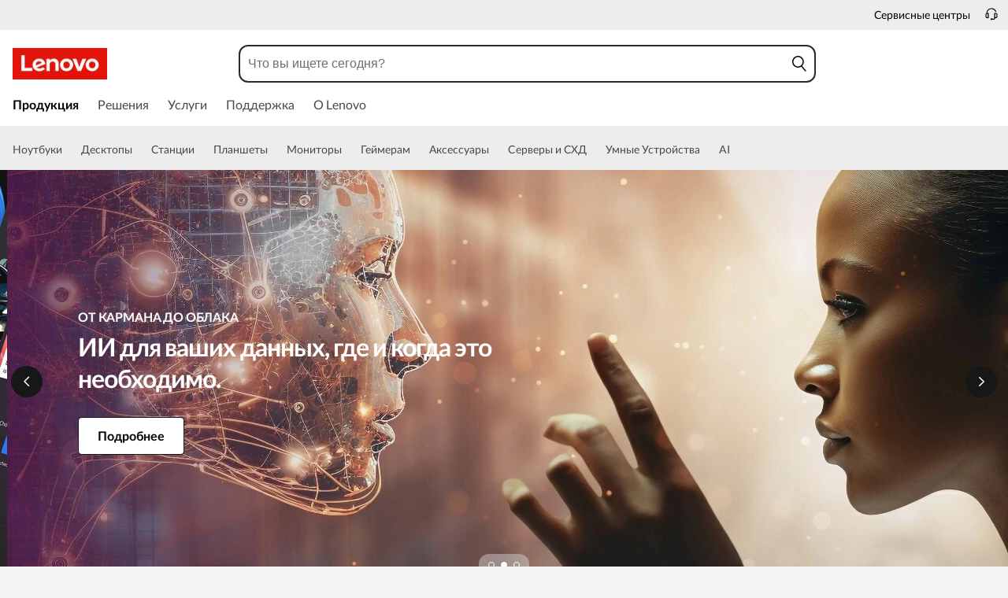

--- FILE ---
content_type: text/html; charset=utf-8
request_url: https://www.lenovo.com/ru/ru/
body_size: 99758
content:

<!DOCTYPE html>
<html lang="ru-RU" pageId='3333333333' pageUuid='e1c5e2e8-f96e-4f28-b549-c1e9103a790b'>
<head>
<title>
    Официальный сайт Lenovo® | Ноутбуки, планшеты, моноблоки, настольные компьютеры, смартфоны, игровые устройства,  мониторы и дата-центры | Lenovo Russia
</title>

<meta name="keywords" content="" />
<meta name="title" content="Официальный сайт Lenovo® | Ноутбуки, планшеты, моноблоки, настольные компьютеры, смартфоны, игровые устройства,  мониторы и дата-центры" />
<meta name="description" content="Посетите официальный сайт Lenovo, чтобы найти лучшие ноутбуки, планшеты, ультрабуки, десктопы, моноблоки, мониторы, смартфоны и многое другое для вашего дома и бизнеса." />
<meta name="Page_Access_Type" content="-1" />
<meta name="datetime" content="2026-01-14 08:16:31"/>
<!-- head begin-static 20251105 v2-->
<meta http-equiv="x-dns-prefetch-control" content="on">

<link rel="preconnect" href="https://c1-ofp.static.pub" crossorigin>
<link rel="preconnect" href="https://j1-ofp.static.pub" crossorigin>
<link rel="preconnect" href="https://assets.adobedtm.com/" crossorigin>
<link rel="preconnect" href="https://s2.go-mpulse.net/" crossorigin>
<link rel="dns-prefetch" href="https://c1-ofp.static.pub">
<link rel="dns-prefetch" href="https://j1-ofp.static.pub">
<link rel="dns-prefetch" href="https://assets.adobedtm.com/">
<link rel="dns-prefetch" href="https://p1-ofp.static.pub">
<link rel="dns-prefetch" href="https://p2-ofp.static.pub">
<link rel="dns-prefetch" href="https://p3-ofp.static.pub">
<link rel="dns-prefetch" href="https://p4-ofp.static.pub">
<link rel="dns-prefetch" href="https://s2.go-mpulse.net/">

        <meta name="platform" content="MT-Flash" />
    <!-- global fonts config -->
    <link rel="stylesheet" href='//c1-ofp.static.pub/SystemFragment/static/se-fontface.0379f94572b6e685.css'/>
    <link rel="preload" href='https://p2-ofp.static.pub/SystemFragment/MTPtest-0421/LatoRegular-Latin.woff2' as="font" type="font/woff2" crossorigin>
    <link rel="preload" href='https://p2-ofp.static.pub/SystemFragment/MTPtest-0421/LatoBold-Latin.woff2' as="font" type="font/woff2" crossorigin>

<!-- criticalrenderMeta start -->
    <meta name="criticalrender" content="-1000" />
<!-- criticalrenderMeta end -->

<style>
*,::after,::before{margin:0;padding:0;-webkit-box-sizing:border-box;-moz-box-sizing:border-box;box-sizing:border-box}html{-webkit-tap-highlight-color:transparent;-webkit-text-size-adjust:none}body,button,html{font-size:16px;color:#000;font-family:Lato,Helvetica,Arial,sans-serif;word-break:break-word}a{color:inherit}.page_body{min-height:100vh;display:flex;flex-direction:column}.main_content{flex:1}ol,ul{list-style:none}ol[style] li,ul[style] li{margin-left:1em}a{text-decoration:none;text-indent:0;cursor:pointer}fieldset,img,input{border:0}img{max-width:100%;max-height:100%;font-size:12px;word-break:break-word}.clearfix:after,.clearfix:before{content:" ";display:block;height:0;clear:both;visibility:hidden}.clearfix{zoom:1}.fr{float:right}.fl{float:left}.mt10{margin-top:10px}.mb10{margin-bottom:10px}.mr10{margin-right:10px}.ml10{margin-left:10px}table{border-collapse:collapse;border-spacing:0}button{border:0}input{border-radius:0}button,input,select,textarea{background-color:transparent;border-style:none}.flex{display:flex;justify-content:space-between}.line{width:11px!important;text-align:center!important;line-height:17px!important;color:#555}.blue{color:#1976a1}.green{color:#498631}.gray{color:#676767}.bold{font-weight:700}.relative{position:relative}.font14{font-size:14px}.imgWrap{width:100%;height:100%;overflow:hidden;text-align:center;line-height:100%;display:flex;justify-content:center;align-items:center}.layoutGroup{width:100%}b,i{font-style:normal}.shine{background:#f6f7f8 linear-gradient(to right,#f6f7f8 0,#edeef1 20%,#f6f7f8 40%,#f6f7f8 100%) no-repeat;background-size:cover;display:inline-block;position:relative;-webkit-animation-duration:1s;-webkit-animation-fill-mode:forwards;-webkit-animation-iteration-count:infinite;-webkit-animation-name:placeholderShimmer;-webkit-animation-timing-function:linear}@-webkit-keyframes placeholderShimmer{0%{background-position:-468px 0}100%{background-position:468px 0}}.grey-out{opacity:.25;pointer-events:none!important;cursor:default!important}.no-focus-outline a:focus,.no-focus-outline button:focus,.no-focus-outline dd:focus,.no-focus-outline div:focus,.no-focus-outline dl:focus,.no-focus-outline dt:focus,.no-focus-outline fieldset:focus,.no-focus-outline form:focus,.no-focus-outline h1:focus,.no-focus-outline h2:focus,.no-focus-outline h3:focus,.no-focus-outline h4:focus,.no-focus-outline h5:focus,.no-focus-outline h6:focus,.no-focus-outline input:focus,.no-focus-outline legend:focus,.no-focus-outline li:focus,.no-focus-outline ol:focus,.no-focus-outline p:focus,.no-focus-outline select:focus,.no-focus-outline span:focus,.no-focus-outline td:focus,.no-focus-outline textarea:focus,.no-focus-outline th:focus,.no-focus-outline ul:focus{outline:0}:root{--dark-blue:#11184F;--med-blue:#294E95;--light-blue:#C9D0F0;--pale-blue:#EAEEF5;--lenovo-red:#E1251B;--alert-red:#B8322E;--dark-red:#64131E;--med-red:#871C23;--light-red:#F0C7BF;--pale-red:#FAECEB;--dark-orange:#C73D00;--pale-orange:#F8E9DE;--black:#1E0013;--dark-gray-1:#4E444E;--dark-gray-2:#6D656F;--pale-gray-1:#CCCCCC;--pale-gray-2:#E4E4E4;--pale-gray-3:#EDEDED;--pale-gray-4:#F5F5F5;--pale-gray-5:#E5E5E5;--dark-purple:#4D144A;--med-purple:#7A126B;--light-purple:#D9C1D8;--pale-purple:#F1E1ED;--dark-green:#285D50;--pale-green:#E5F0ED;--link-color:var(--med-blue);--fore-color:black;--bg-color:white;--border-color-grey:var(--pale-gray-1);--font-color:#171717}body.gaming-theme-black{--link-color:#00FFFF;--fore-color:white;--bg-color:black;--border-color-grey:#4A5863;--font-color:white;background-color:#000}.gaming-theme-black .shine{background:#333f48 linear-gradient(to right,#333f48 0,#4a5863 20%,#333f48 40%,#333f48 100%);-webkit-animation-duration:2s}.interactive-link{cursor:pointer;color:var(--link-color)}.interactive-link:focus,.interactive-link:hover{text-decoration:underline}.cta-button{display:block;width:100%;border-radius:4px;opacity:1;transition:background-color .2s ease,color .2s ease;padding:13px 10px;cursor:pointer;font-weight:700;text-align:center;font-size:16px;line-height:16px;border:1px solid}.button-primary{color:#fff}.button-secondary{background-color:#fff}.button-primary.blue,.button-secondary.blue{border-color:var(--med-blue)}.button-primary.blue{background-color:var(--med-blue)}.button-secondary.blue{color:var(--med-blue)}.button-primary.blue:focus,.button-primary.blue:hover,.button-secondary.blue:focus,.button-secondary.blue:hover{background-color:var(--pale-blue);color:var(--med-blue)}.button-primary.green,.button-secondary.green{border-color:var(--dark-green)}.button-primary.green{background-color:var(--dark-green)}.button-secondary.green{color:var(--dark-green)}.button-primary.green:focus,.button-primary.green:hover,.button-secondary.green:focus,.button-secondary.green:hover{background-color:var(--pale-green);color:var(--dark-green)}.button-mono,.button-mono-reverse{border-color:var(--black)}.button-mono{background-color:var(--black);color:#fff}.button-mono-reverse{background-color:#fff;color:var(--black)}.button-mono-reverse:focus,.button-mono-reverse:hover,.button-mono:focus,.button-mono:hover{background-color:var(--pale-gray-2);color:var(--black)}.saving-text{color:var(--dark-green)}.saving-flag{background-color:var(--dark-green);opacity:1;border:1px solid transparent;border-radius:4px;color:#fff;padding:0 5px;font-size:12px;line-height:20px;font-weight:400;letter-spacing:0}body>h1:first-of-type,body>h2:first-of-type,body>h3:first-of-type{position:fixed}body div.comp_lazyload{position:relative;width:100%;min-height:250px;border:1px solid #e1e4eb}.sid-modal__wrapper{height:100%}
</style>




<!-- domain config 20260114 -->
<meta name='Main' content='www.lenovo.com'>
<meta name='OpenApi' content='openapi.lenovo.com'>
<meta name='Account' content='account.lenovo.com'>
<meta name='Admin' content='admin.lenovo.com'>
<meta name='Static' content='j1-ofp.static.pub'>
<meta name='RootDomain' content='lenovo.com'>
<meta name='LocalDomain' content='prod.gl.lenovouat.com'>
<meta name='Preview' content='preview.lenovo.com'>
<meta name='PaymentDomain' content='payments.lenovo.com'>
<meta name='Dcsc' content='us-dcsc.lenovo.com'>
<meta name='envi' content='production' />




<meta name="taxonomytype" content="homepage" />
<meta name="subtaxonomy" content="ftv" />
<meta name="productsegment" content="idg" />
<meta name="usersegment" content="" />

<meta name="navposkey" navposkey="" />

<meta name="robots" content="INDEX,FOLLOW" />
<meta name="adobeParam" content="FTV Homepage" />
<meta name="adobeCategory" content="" />

<!-- currencySwitchToggle -->
    <meta name="currencySwitchToggle" content="1" />



<!-- constantfragment config -->
<meta charset="UTF-8"><meta content="width=device-width,initial-scale=1.0,maximum-scale=5" id="viewport" name="viewport" /><meta name="specialterminal" content="pc"><script>var __SIT__="sit";var __UAT__="uat";var __DEV__="dev";var __PRE__="pre";var __PRO__="production";var __SPRO__="standardproduction";var __PRO_TEST__="productiontest";var __PRO_ALL__=__PRO__+","+__SPRO__+","+__PRO_TEST__;var __BIZ__TYPES__={__FLASH__:"flash",__MOTO__:"moto",__SMSC__:"smsc",__BIZ_UAT__:"uat_biz",__SERVICE__:"serviceconnect"};var $CONSTANT={ASYNC_LOAD_COMPS_ALL:true,SSO:{dev:"https://global-test.lenovomm.cn",sit:"https://global-test.lenovomm.cn",sita:"https://global-test.lenovomm.cn",sitb:"https://global-test.lenovomm.cn",uat:"https://passport.lenovo.com",pre:"https://passport.lenovo.com",prod:"https://passport.lenovo.com"},SSO_MFA_TOKEN:{dev:"_CUP0KqHEkxsNzC9IMXIhisUlct3cUqFnwAfWN6HA3UDFSrVN8UHimKaELPL9-v0Yw-kqkvY9DbGY3AxhfinfQ",sit:"_CUP0KqHEkxsNzC9IMXIhisUlct3cUqFnwAfWN6HA3UDFSrVN8UHimKaELPL9-v0Yw-kqkvY9DbGY3AxhfinfQ",sita:"_CUP0KqHEkxsNzC9IMXIhisUlct3cUqFnwAfWN6HA3UDFSrVN8UHimKaELPL9-v0Yw-kqkvY9DbGY3AxhfinfQ",sitb:"_CUP0KqHEkxsNzC9IMXIhisUlct3cUqFnwAfWN6HA3UDFSrVN8UHimKaELPL9-v0Yw-kqkvY9DbGY3AxhfinfQ",uat:"_CUP0KqHEkxsNzC9IMXIhisUlct3cUqFnwAfWN6HA3UDFSrVN8UHimKaELPL9-v0Yw-kqkvY9DbGY3AxhfinfQ",pre:"_CUP0KqHEkxsNzC9IMXIhisUlct3cUqFnwAfWN6HA3UDFSrVN8UHimKaELPL9-v0Yw-kqkvY9DbGY3AxhfinfQ",prod:"_CUP0KqHEkxsNzC9IMXIhisUlct3cUqFnwAfWN6HA3UDFSrVN8UHimKaELPL9-v0Yw-kqkvY9DbGY3AxhfinfQ"},DOMAIN_BIZ_TYPES:{1:[1,20,25,30,1],2:[2,2,2,34,2],3:[3,3,3,36,3],4:[4,19,26,32,4],15:[15,18,15,31,15],7:[7,21,27,7,7],5:[5,22,5,5,5,5],8:[8,23,8,33,8],11:[11,11,11,35,11],14:[14,14,14,14,14]},CHANNEL:{FLASH:__BIZ__TYPES__.__FLASH__,MOTO:__BIZ__TYPES__.__MOTO__,SMSC:__BIZ__TYPES__.__SMSC__,BIZUAT:__BIZ__TYPES__.__BIZ_UAT__},BATCHAPI:{MECHFLAG:"batchapimechflag",LOYALTYV1:"batchapiloyaltyv1",LOYALTYV2:"batchapiloyaltyv2",UPS:"batchapiups",BESTBUY:"batchapibestbuy",PINCODE:"pincode",B2BLEADTIME:"batchapib2bleadtime"},BATCHAPIMAP:[{key:"batchapiloyaltyv1",uri:"/v1/loyalty/product/getProductPoints",type:"form"},{key:"batchapiloyaltyv2",uri:"/v1/home/materialPoints",type:"form"},{key:"batchapimechflag",uri:"/price/batch/preview/get",type:"form"},{key:"batchapiups",uri:"/api/ups/getDeliveryDate",type:"body"},{key:"batchapibestbuy",uri:"/inventory/pickup/queryMultiProductLocations",type:"form"},{key:"test",uri:"/dict/getdictinfo",type:"get"},{key:"pincode",uri:"/online/thirdParty/queryinventorys",type:"get"},{key:"batchapib2bleadtime",uri:"/inventory/b2b/leadtime",type:"body"}],FLASH_EVENT:{CART_LOAD:"cartLoaded",CHECKOUT_LOAD:"checkoutLoaded",THANKYOU_LOAD:"purchaseLoaded",LMD_INIT:"lmd_init"},CARD_ICONS:[{fullName:"default",name:"default",code:"-1",img:"//p2-ofp.static.pub/fes/cms/2021/06/04/ztqj9ch7k4e5krqblvud28wm0009h5802323.svg"},{fullName:"Credit Card American Express",name:"amex",code:"1",img:"//p3-ofp.static.pub/fes/cms/2021/06/04/p8bomiy2nykycez7vlu07dtslf5n7v258277.svg"},{fullName:"Credit Card Visa",name:"visa",code:"0",img:"//p2-ofp.static.pub/fes/cms/2021/06/04/635l22mor42zwls8iu21g8d4p0pqjw100181.svg"},{fullName:"Credit Card Master Card",name:"mastercard",code:"2",img:"//p3-ofp.static.pub/fes/cms/2021/06/04/2omb4hvwskchvgcboztvwunukl3oi0668980.svg"},{fullName:"Credit Card Discover",name:"discover",code:"4",img:"//p3-ofp.static.pub/fes/cms/2021/06/04/aqy9f14tkdc33279i81ts39ehaw19v546097.svg"},{fullName:"Diners club",name:"dinersclub",code:"",img:"//p3-ofp.static.pub/fes/cms/2021/06/04/vrvfc789v0dhi2m2m8c3jspgm8ivzt563184.svg"},{fullName:"jcb",name:"jcb",code:"",img:"//p4-ofp.static.pub/fes/cms/2021/06/04/59l9tcnzxo5le7w5p2nganeuu8r31q040187.svg"},{fullName:"maestro",name:"maestro",code:"",img:"//p4-ofp.static.pub/fes/cms/2021/06/04/y7hfbimgvyqppojzqjcixhffy7b9f4681516.svg"}],IMG_DEFAULT:{PATH:"https://p2-ofp.static.pub/fes/cms/2021/06/23/vw7cpbtt4r5hymddo03b815t5x82pz649173.svg"},ERROR_LEVEL:{LOW:10,MID:20,HIGH:30,CRITICAL:40},ERROR_TYPE:{AJAX:0,CODE:1,IMG:2,JS:3,CSS:4,PROMISE:5,BLACK_LIST:[{url:"/v1/registration/registerAuth",isRecord:true,key:["password"]},{url:"/v1/login/userLogin",isRecord:true,key:["password"]},{url:"/registration/registerAuth",isRecord:true,key:["password"]},{url:"/userLogin",isRecord:true,key:["password"]},{url:"/familyHub/registration/registerAuth",isRecord:true,key:["password"]},{url:"/smbPro/smbRegistion",isRecord:true,key:["password"]},{url:"/smbPro/smbLogin",isRecord:true,key:["password"]},{url:"/account/gateKeeper/login",isRecord:true,key:["password"]},{url:"/gatekeeper/registration",isRecord:true,key:["password"]},{url:"/v1/profile/changePasswor",isRecord:true,key:["password","newpassword"]},{url:"/account/editPassword",isRecord:true,key:["newpassword"]},{url:"/education/v1/register",isRecord:true,key:["password"]},{url:"/education/v1/login",isRecord:true,key:["password"]}]},JSPATH:{SHOP_RUNNER:"/SystemFragment/static/shoprunner.js",RECAPTCHA:"https://www.recaptcha.net/recaptcha/api.js?hl=en",RECAPTCHA_KEY:"6Lcps2MbAAAAAL6F34IWgfbfYfcgJvh_J48BEKz6"},PRICE_QUEUE:{MAX_COUNT:20},REQUEST_TIMEOUT:{V:3e4,PB_PRICE_TIME:100},MARKETING_STATUS:{EOF:"End Of Life",TEMPORARILY_UNAVAILABLE:"Temporarily Unavailable",COMING_SOON:"Coming Soon",AVAILABLE:"Available",OOS:"OOS",DCG_AVAILABLE:"DCG Available",QUANTITY_UNAVAILABLE:"Quantity Unavailable",EXPIRED:"expired"},ON_OFF:{COMPARE:true,ERROR_COLLECTION:false,PLACE_ORDER_LOG:false},DLP_CONFIG:{MAX_COUNT_LOADING:10},PRICE_PRE_SELECT:2,PDP_THEME:{NONE:{NAME:"NONE",CODE:""},GAME_THEME_BLACK:{NAME:"GAME THEME BLACK",CODE:"gaming-theme-black"}},PRODUCT_TYPE:{MTM:0,MT:1,SUBSERIES:2,OPTION:3,CTO:4,CB:5,SERVICE:6,DCGLFO:7,THREEPO:8,RR_SUBSCRIPTION:9,ISO:10,MANUAL_SUBSERIES:11,DCG_OPTION:12,SALES_BUNDLE:14,CDCTO:15},PRICE_TYPE:{USUALLY:1,PB:2,FUTURE:3,CLAIMINDICATOR:4,CART_RECOMMENDATION:5},PDODUCT_LIST_TYPE:{RECOMMENDATON:1,FEATURE_PRODUCT:2,SPLITTER:3,CART_RECOMMENDATON:4},URL:{B2B:{ADDRESS:{MAIN:"/b2baccount/address/index.html",UPDATE:"/b2baccount/address/info.html"},ACCOUNT:{USER_MANAGEMENT:{VIEW:"/b2baccount/user/index.html ",LIST:"/b2baccount/user/list.html"},LOGIN:"/account/login/index.html",VERIFY:"/b2baccount/verify.html",SHOWPAGE:"/b2baccount/showpage.html",CHECK:"/b2baccount/check.html",HOME:"/b2baccount/home.html",ACCOUNT_TEAM:"/b2baccount/account/contact.html",CART:{DETAIL:"/b2baccount/cart/detail.html",LIST:"/b2baccount/cart/list.html"},RESET:"/b2baccount/forget/reset.html",FORGET:"/b2baccount/forget/forget.html",WALLET:{MAIN:"/b2baccount/wallet/index.html",UPDATE:"/b2baccount/wallet/update.html",CREATE:"/b2baccount/wallet/create.html"},LANDING:"/b2baccount/landing.html",WISHLIST:{HOME:"/b2baccount/wishlist/home",LOGIN:"/b2baccount/wishlist/login"},MTMPART:{LIST:"/b2baccount/mtm/list.html"}},ORDER:{LIST:"/b2baccount/order/list.html",DETAIL:"/b2baccount/order/detail.html"},QUOTE:{LIST:"/b2baccount/quote/list.html",DETAIL:"/b2baccount/quote/detail.html"},HOME:"/",HOMEPAGE:"/pc/home.html"},MOTO:{HOMEPAGE:{EMEA:"/motohomepage.html"},ACCOUNT:{PROFILE:"/b2baccount/profile.html",LANDING:"/b2baccount/landing.html",ACTIVE:"/b2baccount/gatekeeper/active.html",RESET:"/b2baccount/gatekeeper/pwdreset.html",FORGOT:"/b2baccount/gatekeeper/pwdforgot.html",SHOWPAGE:"/b2baccount/gatekeeper/showpage",B2C:{LANDING_PAGE:{LANDING:"/account/landing.html",MAIN:"/account/home.html"},ADDRESS:{MAIN:"/account/address/index.html",UPDATE:"/account/address/info.html"},WALLET:{MAIN:"/account/wallet/index.html",UPDATE:"/account/wallet/update.html",CREATE:"/account/wallet/create.html"},REGISTER:{REGISTER:"/account/register/register.html",MAIN:"/account/register/register.html",CHECK:"/account/register/check.html",VERIFY:"/account/register/verify.html"},LOGIN:"/account/login/index.html",AUTHENTICATION:{MAIN:"/account/authentication/index.html"},FORGET:{MAIN:"/account/forget/forget.html",RESET:"/account/forget/reset.html"},GATEKEEPER:{LENOVO:"/gt/moto.html",REGISTER:"/gt/register.html"}}}},TELE:{LOGIN:"/tele/login.html",LANDING_PAGE:"/tele/landingpage.html",REGISTER:"/tele/register.html",DASHBOARD:"/tele/dashboard.html",DLP_PRODUCT:"/tele/dlpproduct.html",MOTO:{LOGIN:"/tele/login.html",LANDING_PAGE:"/tele/landingpage.html",REGISTER:"/tele/register.html",DASHBOARD:"/tele/dashboard.html",DLP_PRODUCT:"/tele/dlpproduct.html"}},HOME:{MAIN:"/pc/",SPLITTER:"/laptops",CONTACT:"/contact/"},CONFIGURATOR:{DCG:{MAIN:"/configurator/dcg/index.html",REDIRECT:"/configurator/dcg/index.html",SAMPLE:"/configurator/dcg/configurator"},CTO:{MAIN:"/configurator/cto/index.html"},CDCTO:{MAIN:"/configurator/cdcto/index.html"},PB:{MAIN:"/pb/index.html"}},EDU:{BENEFITS:{MAIN:"/student/benefitsnew.html"}},ACCOUNT:{PRICELOCK:{DETAIL:"/account/priceLock/detail.html"},LANDING_PAGE:{MAIN:"/account/home.html"},LOGIN:{MAIN:"/account/login/index.html",CHOOSE:"/account/login/select.html"},REGISTER:{CREATE:"/account/register/create.html",CREATEPAGE:"/account/register/newcreate.html",REGISTER:"/account/register/register.html",CHECK:"/account/register/check.html",VERIFY:"/account/register/verify.html"},OPTIMIZATION:{START:"/account/login/index.html",CREATEPAGE:"/account/register/create.html",CREATE:"/account/login/select.html",REGISTER:"/account/register/register.html"},FORGET:{MAIN:"/account/forget/forget.html",RESET:"/account/forget/reset.html"},PROFILE:{MAIN:"/account/myprofile.html"},GATEKEEPER:{MAIN:"/gt/default.html",SN:"/gt/sn.html",LENOVO:"/gt/lenovo.html",POSSCODE:"/gt/passcode.html",MEMBERID:"/gt/memberid.html",NAR:"/gt/nar.html",REFERER:"/gt/referer.html",REGISTER:"/gt/register.html",EDULOGIN:"/login/edu/index.html",EDUACTIVATION:"/login/edu/activation.html",EDUACTIVATIONAFFILIATE:"/login/edu/activationaffiliate.html"},ADDRESS:{MAIN:"/account/address/index.html",UPDATE:"/account/address/info.html"},WALLET:{MAIN:"/account/wallet/index.html",UPDATE:"/account/wallet/update.html",CREATE:"/account/wallet/create.html"},ORDER:{LIST:"/account/order/list.html",DETAIL:"/account/order/detail.html",CANCEL:"/account/order/cancel.html",RETURN:"/account/order/return.html"},CART:{LIST:"/account/cart/list.html",DETAIL:"/account/cart/detail.html"},QUOTE:{LIST:"/account/quote/list.html",DETAIL:"/account/quote/detail.html",SUBPAGE:{PDF:"/account/quote/download.html"}},REWARDS:{MAIN:"/account/rewards/index.html"},FAMILYHUB:{MAIN:"/account/familyhub.html",ORDER_LIST:"/account/order/familyhub.html",ADDRESS:"/account/family/address/index.html",WALLET:"/account/family/wallets/index.html",DEVICE:"/account/family/devices/index.html"},DEVICE:{MAIN:"/account/family/devices/index.html"},MYFAMILY:{MAIN:"/account/myfamily.html",EDIT_FAMILY:"/account/family/editfamily.html",ORDER_PREFERENCE:"/account/family/orderpreference.html"},MEMBER_FAMILY:{REGISTRATION:"/account/family/memberregistration.html",VERIFY:"/account/family/memberverify.html"},WISHLIST:{HOME:"/account/wishlist/home",LOGIN:"/account/wishlist/login"}},MIDDLE:{IDME:"/middle/idme.html",CART_AMAZON_PAY:"/middle/amazon.html"},BUY:{CART:{MAIN:"/cart.html"},CHECKOUT:{MAIN:"/checkout.html"},THANKYOU:{MAIN:"/thankyou.html"}},COMPATIBILITY:{HOME:"/compatibilityfinder",DEVICE:"/compatibilitydevice",PRODUCT:"/compatibilityproduct",SEARCH:"/d/compatibilityfinder"},COMPARE:{MAIN:"/compare_product.html"},SMB:{ACCOUNT:{REGISTER:"/smbaccount/gatekeeper/showpage",REGISTER_ACTIVE:"/smbaccount/gatekeeper/active",FORGET_PWD:"/smbaccount/gatekeeper/pwdforgot",RESET_PWD:"/smbaccount/gatekeeper/pwdreset",MEMBER:"/smbaccount/member",COMPANY:"/smbaccount/company",LANDING:"/smbaccount/landing",DEVICE:"/smbaccount/device",REWARDS:"/smbaccount/rewards/",ADDRESS:{MAIN:"/smbaccount/address/",UPDATE:"/smbaccount/address/info"},WALLET:{MAIN:"/smbaccount/wallet/",UPDATE:"/smbaccount/wallet/update",CREATE:"/smbaccount/wallet/create"},PROFILE:"/smbaccount/profile"},HOME:{HOME:"/smbpro",BENEFITS:"/smbbenefits"}},WLH:{ORDER_LIST:"/wlh_orderlist.html"}},GOOGLE_RECAPTCHA:{PROD_V2:"6LcxHSAiAAAAAPk2B-8utzNyoG4X8NurmSf-z_BI",PROD_V3:"6Lcj67YhAAAAAOrhSh1YLB89L905DLyjbiwJI3zI",UN_PROD_V2:"6LeueFEgAAAAAIrsu6khr0c5vgark8BKpyTwFyC8",UN_PROD_V3:"6Lf98v8fAAAAAJLzfDA_Xp23-3m74QYcynfgRxzo"},PAGE_TYPES:{"3W_HOMEPAGE":{NAME:"3W Homepage",CODE:"1"},FTV_HOMEPAGE:{NAME:"FTV Homepage",CODE:"2"},STUDENT_SEGMENT_HOME_PAGE:{NAME:"Student Segment Home Page",CODE:"3"},GLOBAL_SEARCH_PAGE:{NAME:"Global Search Page",CODE:"4"},DLP_PAGE:{NAME:"DLP Page",CODE:"5"},SPLITTER_PAGE:{NAME:"Splitter Page",CODE:"6"},SPLITTER_SUBSERIES_RESULT_PAGE:{NAME:"Splitter Subseries Result Page",CODE:"7"},SPLITTER_MODEL_RESULT_PAGE:{NAME:"Splitter Model Result Page",CODE:"8"},ACCESSORY_CATEGORY_DLP_PAGE:{NAME:"Accessory Category DLP Page",CODE:"9"},ACCESSORY_LANDING_PAGE:{NAME:"Accessories Home Page",CODE:"10"},COMPATIBILITY_DLP_PAGE:{NAME:"Compatibility DLP Page",CODE:"11"},BRAND_PAGE:{NAME:"Brand Page",CODE:"12"},SERIES_PAGE:{NAME:"Series Page",CODE:"13"},SUBSERIES_PDP:{NAME:"Subseries PDP",CODE:"14"},SINGLE_MODEL_PDP:{NAME:"Single Model PDP",CODE:"15"},ACCESSORY_PDP:{NAME:"Accessory PDP",CODE:"16"},CTO_CONFIGURATOR:{NAME:"CTO Configurator",CODE:"17"},PRODUCT_BUILDER:{NAME:"Product Builder",CODE:"18"},CART:{NAME:"cart",CODE:"19"},CHECKOUT:{NAME:"Checkout",CODE:"20"},THANKYOU:{NAME:"Thankyou",CODE:"21"},HALO_CATEGORY_PAGE:{NAME:"Halo Category Page",CODE:"22"},SMB_HOMEPAGE:{NAME:"SMB Homepage",CODE:"23"},MY_ACCOUNT:{NAME:"My Account",CODE:"24"},ORDER_LIST:{NAME:"Order List",CODE:"25"},ORDER_DETAIL:{NAME:"Order Detail",CODE:"26"},COMPARE:{NAME:"Compare Page",CODE:"27"},DCG:{NAME:"DCG",CODE:"28"},GAMING_SEGMENT_HOME_PAGE:{NAME:"Gaming Segment Home Page",CODE:"29"},REGISTRATION:{NAME:"Registration",CODE:"30"},LOGIN:{NAME:"login",CODE:"31"},GATEKEEPER:{NAME:"Gatekeeper Page",CODE:"32"},COMPATIBILITY_FINDER:{NAME:"Compatibility Finder Page",CODE:"33"},NO_UTAG:{NAME:"NO_UTAG",CODE:"34"},SMB_BENEFITS:{NAME:"SMB Benefit Page",CODE:"35"},DEALS_SPLITTER:{NAME:"Deals Splitter",CODE:"36"},NEWS_PAGE:{NAME:"News Page",CODE:"37"},WISH_LIST:{NAME:"WishList",CODE:"38"},COMPARE_MARKETING_LANDING_PAGE:{NAME:"Compare Marketing Landing Page",CODE:"39"},MODEL_SELECTOR:{NAME:"Model Selector",CODE:"40"},HALO_ACCESSORY_PDP_PAGE:{NAME:"Halo Accessory PDP page",CODE:"41"},PSEUDO_CTO:{NAME:"Pseudo CTO",CODE:"42"},HALO_SINGLE_MODEL_PDP:{NAME:"Halo Single Model PDP Page",CODE:"43"},Moto_Subseries_PDP:{NAME:"Moto Subseries PDP",CODE:"44"},Moto_Single_Modal_PDP:{NAME:"Moto Single Modal PDP",CODE:"45"},MotoHome:{NAME:"MotoHome",CODE:"46"},MotoFamily:{NAME:"MotoFamily",CODE:"47"},MotoPDP:{NAME:"MotoPDP",CODE:"48"},MotoBrand:{NAME:"MotoBrand",CODE:"49"},MotoCompare:{NAME:"MotoCompare",CODE:"50"},MotoMedia:{NAME:"MotoMedia",CODE:"51"},MotoCarrierCompatibility:{NAME:"MotoCarrierCompatibility",CODE:"52"},MotoSpecials:{NAME:"MotoSpecials",CODE:"53"},MotoServices:{NAME:"MotoServices",CODE:"54"},MotoBusiness:{NAME:"MotoBusiness",CODE:"55"},"Product Finder":{NAME:"Product Finder",CODE:"56"}},TAXONOMY_TYPES:{DLP:{NAME:"dlp",CODE:"1"},LANDING_PAGE:{NAME:"landingpage",CODE:"3"},SUBSERIES_PAGE:{NAME:"subseriespage",CODE:"4"},SPLITTER_PAGE:{NAME:"splitterpage",CODE:"5"},BRAND_PAGE:{NAME:"brandpage",CODE:"6"},SERIES_PAGE:{NAME:"seriespage",CODE:"7"},PROMO_PAGE:{NAME:"promopage",CODE:"8"},HOME_PAGE:{NAME:"homepage",CODE:"9"},SEARCH:{NAME:"search",CODE:"10"},BUILDER_PAGE:{NAME:"builderpage",CODE:"11"},INTERSTITIAL:{NAME:"interstitial",CODE:"12"},CART:{NAME:"cart",CODE:"13"},CHECKOUT:{NAME:"checkout",CODE:"14"},THANKYOU:{NAME:"thankyou",CODE:"15"},ACCESSORYHOME_PAGE:{NAME:"accessoryhomepage",CODE:"16"},ADD_SUPPORT:{NAME:"addsupport",CODE:"17"},ABOUT:{NAME:"about",CODE:"18"},SUSTAINABILITY:{NAME:"sustainability",CODE:"19"},INDUSTRY:{NAME:"industry",CODE:"20"},ACCOUNT:{NAME:"account",CODE:"21"},FAQ:{NAME:"faq",CODE:"22"},REGISTRATION:{NAME:"registration",CODE:"23"},CONTACTUS:{NAME:"contactus",CODE:"24"},LOGIN:{NAME:"login",CODE:"25"},USER_REGISTRATION:{NAME:"userregistration",CODE:"26"},ACCESSORY_PDP:{NAME:"accessorypdp",CODE:"27"},ACCESSORY_PLP:{NAME:"accessoryplp",CODE:"28"},ORDER_WORKFLOW:{NAME:"orderworkflow",CODE:"29"},QUOTE_WORKFLOW:{NAME:"quoteworkflow",CODE:"30"},ORDER_STATUS:{NAME:"orderstatus",CODE:"31"},SITE_MAP:{NAME:"sitemap",CODE:"32"},EOL:{NAME:"eol",CODE:"33"},SOLUTION_SERVICES:{NAME:"solutionservices",CODE:"34"},"400ERROR":{NAME:"400error",CODE:"35"},"500ERROR":{NAME:"500error",CODE:"36"},MAINTENANCE:{NAME:"maintenance",CODE:"37"},NEWS:{NAME:"news",CODE:"38"},PRODUCT_INFO:{NAME:"productinfo",CODE:"39"},DCG:{NAME:"dcg",CODE:"40"},DEALS_PAGE:{NAME:"dealspage",CODE:"41"}},BUSINESS_TYPES:{B2B:"B2B",B2C:"B2C",MOTOB2C:"MotoB2C",MOTOB2B:"MotoB2B"},STORE_TYPES:{EPP:"Epp",TELE:"Tele",BPCTO:"Bpcto",OUTLET:"Outlet",AFFINITY:"Affinity",PUBLIC:"Public",SMB:"Smb",PARTS:"PARTS"},CUSTOMER_EVENT_KEY:{COMPARE:"compare",ACCOUNT:{PROFILE:{EDIT_CANCEL_DIALOG:"profileEditCancelDialog",UPDATED_DIALOG:"profileUpdatedDialog"},REGISTER:{PROGRESS_BAR:"register process bar"},SAVEDCART:{SHARE_DIALOG:"shareSavedCartEvent",DELETE_DIALOG:"deleteSavedCartEvent",EMAIL_DIALOG:"emailSavedCartEvent",EMAIL_SUCCESS_DIALOG:"emailSuccessSavedCartEvent"}},BUY:{CORE:{LOGIN_DIALOG:"login dialog",REGISTER_DIALOG:"register dialog",QUOTE_DIALOG:"quote",PROGRESS_BAR:"process bar"},CART:{RECOMMENDATION_PROMOS_POP:"recommendationpromospop",SAVE_CART_DIALOG:"save cart",EMAIL_CART_DIALOG:"email cart",MINI_CART_DISPLAY:"mini cart display",MINI_CART_ADDTOCART:"mini cart add to cart",MINI_CART_GETDATA:"mini cart getData",LOYALTY_FREE_DELIVERY:"loyalty free delivery",TIERCOMPONENT:"tier component",MERGE_CART_DIALOG:"merge cart dialog",CART_ABANDONMENT_POPUP:"Cart Abandonment Popup"},CHECKOUT:{SHIPPING:"checkout shipping",BILLING:"checkout billing",TIMEOUT:"checkout timeout",SHIPPING_VALIDATION:"checkout shipping validation",BILLING_ADDRESS_CC:"billing address cc",BILLING_VALIDATION_CC:"billing validation cc"}},DLP:{FACETGROUP:"Dlp Facet Group",BROWSE_ABANDONMENT_POPUP:"Browse Abandonment Popup"},ORDER:{NEED_HELP:"order need help",LEGAL_SECTION:"order legal section",ORDER_BANNER:"order banner",PAGINATION:"order pagination",QUOTE_DIALOG:"order quote dialog",PRODUCT_DETAIL_DIALOG:"order product detail dialog",ORDER_SURVEY:"order survey"},E_SERVICE:{MENU:"e-service menu"}},EVENT_PUBLISHER_KEY:{HOME:{SEARCH:"reset type head height"},ACCOUNT:{MYADDRESS:{SHIPPING_STATUS:"shipping status"},PROFILE:{CANCEL_ACCOUNT_PROFILE_MODEL:"cacelaccountprofilemodel"},SAVEDCART:{SHARE_CONFIRM:"shareSavedCartConfirmEvent",EMAIL_CONFIRM:"emailSavedCartConfirmEvent",DELETE_CONFIRM:"deleteSavedCartConfirmEvent"}},BUY:{CORE:{BILLING_STATUS:"billing status",LOGIN_STATUS:"login status",QUOTE_STATUS:"request a quote status",PROCESS_BAR_STATUS:"process bar status",CHECKOUT_HEADER_STATUS:"checkout header cart num status"},CART:{SAVE_CART_STATUS:"save cart status",AUTOPILOT_STATUS:"autopilot status"},CHECKOUT:{SHIPPING_STATUS:"shipping status",BILLING_STATUS:"billing status",PRICE_CHANGED:"checkout price changed",CURRENT_STEP_STATUS:"checkout current step status",CHECKOUT_ERROR_MSG:"checkout error msg",TIMEOUT:"checkout timeout",SHIPPING_VALIDATION_EDIT:"shipping validation edit",SHIPPING_VALIDATION_RECOMMENDED:"shipping validation recommended",SHIPPING_VALIDATION_ORIGINAL:"shipping validation original",IFRAME_LOADING:"checkout iframe loading",MC_STATUS:"checkout mc payment status",CURRENT_PAYMENT_TYPE:"checkout current payment method",CHECKOUT_USER_REWARDS:"checkout user rewards",CHECKOUT_TELE_VALID:"checkout tele valid",SHIPPING_STATE_CHANGED:"shipping state changed",BILLING_ADDRESS_CC_STATUS:"billing address cc status",BILLING_ADDRESS_CC_ERROR_MSG:"billing address cc error msg",BILLING_ADDRESS_CC_VALIDATION_RECOMMENDED:"billing address cc validation recommended",BILLING_ADDRESS_CC_VALIDATION_EDIT:"billing address cc validation edit",BILLING_ADDRESS_CC_VALIDATION_ORIGINAL:"billing address cc validation original",CHECKOUT_HAS_AMAZON:"checkout has amazon",DUTY_FREE:"duty free status"}},DLP:{FACETGROUP_STATUS:"Dlp Facet Group status",PROMOTED_OPTION_STATUS:"dlp Promoted Option status",IMAGE_PREVIEW_POPUP:"dlp Image Preview Popup",IMAGE_PREVIEW_POPUP_CLOSE:"dlp Image Preview Popup close",CARD_PRICE_BREAKDOWN:"card Price Breakdown status",CARD_SEE_MORE:"card see more status",CARD_CHARGE_AFTER_FEED_BACK:"card charge after feedback",CARD_LOYALTY_FEED_BACK:"card loyalty feedback",NO_RESULT:"no result status",UPDATE_ZIPCODE:"update zipcode",ADD_DEFAULT_TABS:"add default tabs",UPDATE_LOCATIONID:"update locationId",FPS_DETAILS_POPUP:"FPS details popup",UPDATE_DLP_HERO_SAVING:"update dlp hero Saving status"},ORDER:{NEED_HELP:"order need help event",LEGAL_SECTION:"order legal section event",ORDER_BANNER:"order banner event",PAGINATION:"order pagination event"},COMMONHEADER:{FIXED:"fixed common header position",UNFIXED:"unfix common header position",ACCOUNT_UTILITY_LOGIN:"mt header account utility login",ACCOUNT_UTILITY_LOGOUT:"mt header account utility logout",ACCOUNT_UTILITY_SELECT:"mt header account utility select",COUNT_TIMER_FIXED:"fix count timer position",COUNT_TIMER_UNFIXED:"unfix count timer position",OPEN_UTILITY:"open mt header utility",ANCHOR_HEADER_FIXED:"anchor fixed common header position",ANCHOR_HEADER_UNFIXED:"anchor unfix common header position"},PDP:{B2B:{ADD_TO_CART_POP_UP_DIALOG:"add to cart pop"}},SSO:{SYNC_SSO:"sync sso status"},COMMON:{UPDATE_ZIPCODE:"update zipcode"},HASHCHANGE:"hash change",MOTO:{TRIGGER_IFRAME_POPUP:"trigger iframe popup"}},TERMINAL:{PC:"1",MOBILE:"2",TABLET:"3"},OBSERVER_ELEMENT:{TYPE:{CLASS:"class",SHOW:"show",VALUE:"value",CHECKED:"checked",SELECTED:"selected",DISABLED:"disabled",READONLY:"readonly",IMG:"image",A:"a"}},MSG:{ACCOUNT:{NOT_LOGIN:"not login"}},CURRENCY:{},ENVI:{__SIT__:__SIT__,__DEV__:__DEV__,__UAT__:__UAT__,__PRE__:__PRE__,__PRO__:__PRO__,__SPRO__:__SPRO__,__PRO_TEST__:__PRO_TEST__,__PRO_ALL__:__PRO_ALL__},DOMAINS:{},CARD_TYPE:{MERCHANDISING_FLAG:"Merchandising Flag",PRODUCT_IMAGE:"Product Image",PRODUCT_TITLE:"Product Title",PRODUCT_PRICE:"Product Price",PRODUCT_CTA:"Product CTA",PRODUCT_LEAD_TIME:"Product Lead Time",PRODUCT_INVENTORY_MESSAGE:"Product Inventory Message",PRODUCT_NUMBER:"Product Number",PRODUCT_PRICE_GUARANTEE:"Product Price Guarantee",PRODUCT_RATING:"Product Rating",PRODUCT_MARKETING_SHORT_DESCRIPTION:"Product Marketing Short Description",PRODUCT_DESC:"Product Desc",PRODUCT_COMPARE:"Product Compare",PRODUCT_PROMOTED_OPTION:"Product Promoted Option",PRODUCT_TOOL_TIP:"Product tool tip",PRODUCT_LOYALTY:"Product Loyalty",PRODUCT_CHARGE_AFTER:"Product Change After",PRODUCT_SEE_MORE:"Product See More",PRODUCT_CARD:"Product Card",PRODUCT_MODEL_BADGE:"Product Model Badge"},CARD_COMPONENT_TYPE:{NORMAL:"normal",SUBSERIES:"subseries",PRICE_LOCK:"priceLock",TELE:"tele"},INTERFACE_BLACK_LIST:{isB2C:{list:[],error:"b2c not allow"},isB2B:{list:["/v1/home/getLoyalty","/v1/home/getLoyaltySignIn","/v1/home/getMastheadloyalty","/v1/loyalty/product/getProductPoints","/v1/home/materialPoints","/banner/selectBannerByStoreIdGroupCode","/home/menu","/v1/profile","/v1/home/getProductToggle"],error:"b2b not allow"},isMOTO:{list:[],error:"moto not allow"}},DICTCACHETIME:5};var $loginDialogUrl="//j1-ofp.static.pub/SystemFragment/login/LoginDialog.min.97e2a0fec734a592.js";var $registerDialogUrl="//j1-ofp.static.pub/SystemFragment/login/RegisterDialog.min.6c15d994fe9f0414.js";var $bestbuyDialogUrl="//j1-ofp.static.pub/SystemFragment/dlp/bestbuy/bestbuy.min.ba24a42140b2bd96.js";var $miniCartUrl="//j1-ofp.static.pub/SystemFragment/cart/miniCartJs/MiniCart.min.f6a263082c2c3455.js";var $adobeMiniCartUrl="/SystemFragment/adobe/miniCart.adobe.js";var $dlpComponentPcUrl="//j1-ofp.static.pub/SystemFragment/dlp/dlp-component/pc.001078e537aecd80.js";var $dlpComponentMobileUrl="//j1-ofp.static.pub/SystemFragment/dlp/dlp-component/mobile.a06a8d5afbc0eac0.js";var $dlpComponentTabletUrl="//j1-ofp.static.pub/SystemFragment/dlp/dlp-component/tablet.fde0bf3b1777bc89.js";var __TERMINAL__ = $CONSTANT.TERMINAL.PC;</script>





<meta name='language' content='ru'>
<meta name='lc' content='ru'>
<meta name='lenovo.language' content='ru'>
<meta name='dc.language' content='ru'>
<meta name='country' content='RU'>
<meta name='cc' content='ru'>
<meta name='lenovo.country' content='ru'>
<meta name='Geo' content='ru'>
<meta name='regioncode' content='INDIRECT'>
<meta name='channel' content='B2C'>
<meta name='currencycode' content='USD'>
<meta name='currency' content='USD'>
<meta name='originStore' content='ruind'>
<meta name='storeAccessType' content='0'>
<meta name='bu' content='indirect'>
<meta name='area' content='indirect'>
<meta name='storeinfo.storetype' content='indirect'>
<meta name='storeType' content='indirect'>
<meta name='storeinfo.storeid' content='ruind'>
<meta name='storeID' content='ruind'>
<meta name='storeinfo.salestype' content='DIRECT'>
<meta name='siteRoot' content='/ru/ru'>
<meta name='internalsearchcanonical' content='/ru/ru/'>
<meta name='BPID' content=''>
<meta name='sr_eligible' content='false'>
<meta name='sid' content='cb28890dbfaef-4076-a63a-1f7ac92073fa'>
<meta name='requestId' content='841db28a7e9a605df9bd9bf4f549bdcb'>

<meta name='groupId' content="">

<meta name='currencysymbol' content='$'>
<meta name='currencydecimalnums' content='2'>
<meta name='currencyseperateDigits' content='3'>
<meta name='currencysymbolPos' content='1'>
<meta name='currencydecimalSeperator' content=".">
<meta name='currencygroupseperator' content=",">
<meta name='currencyneedblank' content="1">

<meta name='OpenApi' content='openapi.lenovo.com'><meta name='Main' content='www.lenovo.com'><meta name='Account' content='account.lenovo.com'><meta name='Preview' content='preview.lenovo.com'><meta name='Flash' content='flash.lenovo.com'><meta name='Flashaccount' content='flashaccount.lenovo.com'><meta name='Admin' content='admin.lenovo.com'><meta name='Static' content='j1-ofp.static.pub'><meta name='RootDomain' content='lenovo.com'><meta name='LocalDomain' content='pro.gl.lenovo.com'><meta name='PaymentDomain' content='payments.lenovo.com'><meta name='envi' content='production'><meta name='Dcsc' content='us-dcsc.lenovo.com'>




<script type="application/ld+json">
   {  "@context": "https://schema.org",  "@type": "BreadcrumbList",  "itemListElement": [{ "@type": "ListItem", "position": 1, "name": "Home", "item": "https://www.lenovo.com/us/en/" }]}
</script>

<!-- OFP-119019 add alternate for SEO by CMS Track -->

            <link rel="alternate" hreflang="sv-SE" href="https://www.lenovo.com/se/sv/"/>
            <link rel="alternate" hreflang="nl-BE" href="https://www.lenovo.com/be/nl/"/>
            <link rel="alternate" hreflang="en-GB" href="https://www.lenovo.com/gb/en/"/>
            <link rel="alternate" hreflang="es-AR" href="https://www.lenovo.com/ar/es/"/>
            <link rel="alternate" hreflang="en-IE" href="https://www.lenovo.com/ie/en/"/>
            <link rel="alternate" hreflang="es-CO" href="https://www.lenovo.com/co/es/"/>
            <link rel="alternate" hreflang="fi-FI" href="https://www.lenovo.com/fi/fi/"/>
            <link rel="alternate" hreflang="en-MY" href="https://www.lenovo.com/my/en/"/>
            <link rel="alternate" hreflang="da-DK" href="https://www.lenovo.com/dk/da/"/>
            <link rel="alternate" hreflang="pt-PT" href="https://www.lenovo.com/pt/pt/"/>
            <link rel="alternate" hreflang="ko-KR" href="https://www.lenovo.com/kr/ko/"/>
            <link rel="alternate" hreflang="th-TH" href="https://www.lenovo.com/th/th/"/>
            <link rel="alternate" hreflang="ja-JP" href="https://www.lenovo.com/jp/ja/"/>
            <link rel="alternate" hreflang="en-SG" href="https://www.lenovo.com/sg/en/"/>
            <link rel="alternate" hreflang="es-CL" href="https://www.lenovo.com/cl/es/"/>
            <link rel="alternate" hreflang="nl-NL" href="https://www.lenovo.com/nl/nl/"/>
            <link rel="alternate" hreflang="fr-FR" href="https://www.lenovo.com/fr/fr/"/>
            <link rel="alternate" hreflang="pt-BR" href="https://www.lenovo.com/br/pt/"/>
            <link rel="alternate" hreflang="zh-TW" href="https://www.lenovo.com/tw/zh/"/>
            <link rel="alternate" hreflang="en-CA" href="https://www.lenovo.com/ca/en/"/>
            <link rel="alternate" hreflang="es-PE" href="https://www.lenovo.com/pe/es/"/>
            <link rel="alternate" hreflang="en-HK" href="https://www.lenovo.com/hk/en/"/>
            <link rel="alternate" hreflang="en-TH" href="https://www.lenovo.com/th/en/"/>
            <link rel="alternate" hreflang="fr-CA" href="https://www.lenovo.com/ca/fr/"/>
            <link rel="alternate" hreflang="en-NZ" href="https://www.lenovo.com/nz/en/"/>
            <link rel="alternate" hreflang="en-CH" href="https://www.lenovo.com/ch/en/"/>
            <link rel="alternate" hreflang="de-AT" href="https://www.lenovo.com/at/de/"/>
            <link rel="alternate" hreflang="fr-BE" href="https://www.lenovo.com/be/fr/"/>
            <link rel="alternate" hreflang="en-PH" href="https://www.lenovo.com/ph/en/"/>
            <link rel="alternate" hreflang="de-CH" href="https://www.lenovo.com/ch/de/"/>
            <link rel="alternate" hreflang="es-ES" href="https://www.lenovo.com/es/es/"/>
            <link rel="alternate" hreflang="es-MX" href="https://www.lenovo.com/mx/es/"/>
            <link rel="alternate" hreflang="en-IN" href="https://www.lenovo.com/in/en/"/>
            <link rel="alternate" hreflang="zh-HK" href="https://www.lenovo.com/hk/zh/"/>
            <link rel="alternate" hreflang="no-NO" href="https://www.lenovo.com/no/no/"/>
            <link rel="alternate" hreflang="de-DE" href="https://www.lenovo.com/de/de/"/>
            <link rel="alternate" hreflang="it-IT" href="https://www.lenovo.com/it/it/"/>
            <link rel="alternate" hreflang="en-US" href="https://www.lenovo.com/us/en/"/>
            <link rel="alternate" hreflang="en-AU" href="https://www.lenovo.com/au/en/"/>
            <link rel="alternate" hreflang="fr-CH" href="https://www.lenovo.com/ch/fr/"/>


<!-- globalResource config -->
<script src="//j1-ofp.static.pub/SystemFragment/common/content/global.min.c9e18c0bbb36286f.js"></script>
<script src="//j1-ofp.static.pub/SystemFragment/static/extension.min.5060de393e879dda.js"></script>
<script>
	try { var f = flash_fe_core_tool, $ = f.$, jQuery = f.$, rbkeyTemplate = f.$rbkey.rbkeyIdentity, _temp_rbkeys_ = {}; function decodeInnerHTML(e) { var r = { "&amp;": "&", "&lt;": "<", "&gt;": ">", "&quot;": '"', "&#039;": "'" }; return e.replace(/&amp;|&lt;|&gt;|&quot;|&#039;/g, function (e) { return r[e] }) } function replaceArgs(e, t) { var r, n = e; if (Array.isArray(t) && t.length) n = n.replace(/\{(\d+)\}/g, function (e, r) { r = parseInt(r, 10); return t[r] }); else if ("object" == typeof t) for (var a in t) t.hasOwnProperty(a) && (r = new RegExp("{" + a + "}", "g"), n = n.replace(r, t[a])); return n } function translate(e, r) { var t, n; return "_global_rbkeys_" in window && _global_rbkeys_[e] ? n = _global_rbkeys_[e] : "_temp_rbkeys_" in window && _temp_rbkeys_[e] ? n = _temp_rbkeys_[e] : (n = (t = document.querySelector("div[name='__rbkey'][data-tkey='" + e + "']")) ? decodeInnerHTML(t.innerHTML) : "", _temp_rbkeys_[e] = n), n = replaceArgs(n, r) } f.$CONSTANT = $CONSTANT, f.$passport.init(), f.$flashEvent.register(), f.$telePassport.init(), f.$adobe.init(), f.$ftv.init(), f.$util.$coreMethods.checkIsPublicPage() || f.$GatekeeperRedirect.check(), f.$SRPassport.init() } catch (e) { console.warn("[head-begin-error]: ", e) }
</script>
<script src="//j1-ofp.static.pub/SystemFragment/static/vendors-ignorejq.min.31252b090b8b0b0c.js"></script>




<!-- globalResource rbkey -->
<script>
  try {
    var _global_rbkeys_ = /*node-split-start*/Object.freeze({
      'couponFullyClaimedMessage': rbkeyTemplate`We are sorry, eCoupon {0} {1} has been fully claimed`,
      'couponFullyOccupiedMessage': rbkeyTemplate`We are sorry, eCoupon {0} {1} has been fully claimed. Refresh and try when others quit. `,
      'xPercentCouponsLeft2Claimed': rbkeyTemplate`{0} coupons left to claim`,
      'snackbarMsg': rbkeyTemplate`Welcome to My Lenovo Rewards!`,
      'learnMoreSnackbar': rbkeyTemplate`<a href="https://www.lenovo.com/ru/ru/rewards/" tabindex="0" role="link">Learn More</a>
`,
      'learnMoreSnackbarMobile': rbkeyTemplate`<a href="https://www.lenovo.com/ru/ru/rewards/" tabindex="0" role="link">More</a>`,
      'compare': rbkeyTemplate`Compare`,
      'compare.now': rbkeyTemplate`Compare Now`,
      'confirm': rbkeyTemplate`Confirm`,
      'compareAdd': rbkeyTemplate`Added!`,
      'buildYourPC': rbkeyTemplate`Build Your PC`,
      'view{0}Model': rbkeyTemplate`View {0} Model`,
      'view{0}Models': rbkeyTemplate`Смотреть модели ({0})`,
      'configurationPricing': rbkeyTemplate`Configure/Buy`,
      'addToCart': rbkeyTemplate`Add To Cart`,
      'gracePeriodMsg': rbkeyTemplate`This Product has recently expired. Please contact your Lenovo Sales Representative to renew this item.`,
      'ctoGearTooltip': rbkeyTemplate`This model is configurable! Click Build Your PC to start configuring.`,
      'cbIconTooltip': rbkeyTemplate`This is a Convenience Bundle. A group of products and services combined into one easy-to-buy package.`,
      'LENOVOLOYALTY': rbkeyTemplate`LENOVO LOYALTY`,
      'earnPoints': rbkeyTemplate`• Earn & redeem rewards`,
      'freeShipping': rbkeyTemplate`• Engagement rewards`,
      'pointsforSharing': rbkeyTemplate`• Member exclusive offers`,
      'membersOffers': rbkeyTemplate`• Free to Join — <a style="color: #0e5780; font-weight:bold;" href="https://account.lenovo.com/ru/ru/account/home.html?IPromoID=LEN325470" target="_blank">Join now!</a>`,
      'membersOffers.smb': rbkeyTemplate`• Free to Join — <a style="color: #0e5780; font-weight:bold;" href="https://www.lenovo.com/ru/ru/smbaccount/rewards" target="_blank">Join now!</a>`,
      'comingSoon': rbkeyTemplate`COMING SOON`,
      'endOfLife': rbkeyTemplate`Доступны новые параметры`,
      'TEMPORARILY_UNAVAILABLE': rbkeyTemplate`AVAILABLE SOON`,
      'readyToShip': rbkeyTemplate`READY TO SHIP`,
      'priceGuaranteeText': rbkeyTemplate`Price Match Guarantee`,
      'priceGuaranteeLink': rbkeyTemplate`/shopping-faq/#payments`,
      'off': rbkeyTemplate` off`,
      'save': rbkeyTemplate`Save`,
      'lenovo.outlet.price': rbkeyTemplate`Lenovo Outlet Price`,
      'your.price': rbkeyTemplate`Your price`,
      'list.price': rbkeyTemplate`List Price`,
      'list.price.title': rbkeyTemplate`List Price`,
      'list.price.des': rbkeyTemplate`List Price is Lenovo’s estimate of product value based on the industry data, including the prices at which first and third-party retailers and etailers have offered or valued the same or comparable products. Third-party reseller data may not be based on actual sales.`,
      'est.value': rbkeyTemplate`Est Value`,
      'est.value.title': rbkeyTemplate`Est Value (Estimated Value)`,
      'est.value.des': rbkeyTemplate`Estimated value is Lenovo’s estimate of product value based on industry data, including the prices at which Lenovo and/or third-party retailers and e-tailers have offered or valued the same or comparable products. Third-party data may not be based on actual sales.`,
      'nonMemberWebPrice': rbkeyTemplate`Web Price:`,
      'exclusivePrice': rbkeyTemplate`Exclusive Price:`,
      'startingAt': rbkeyTemplate`Starting at `,
      'instantSavings': rbkeyTemplate`Instant Savings`,
      'eCouponSavings': rbkeyTemplate`eCoupon Savings`,
      'additionalSavings': rbkeyTemplate`Additional Savings`,
      'studentSavings': rbkeyTemplate`Student Savings`,
      'showPriceBreakdown': rbkeyTemplate`Show Price Breakdown`,
      'ConfigurationSavingLbl': rbkeyTemplate`Configuration Savings`,
      'hidePriceBreakdown': rbkeyTemplate`Hide Price Breakdown`,
      'useECoupon': rbkeyTemplate`Use eCoupon`,
      'Includes': rbkeyTemplate`Includes`,
      'features': rbkeyTemplate`Функции`,
      'updatedItems': rbkeyTemplate``,
      'keyDetails': rbkeyTemplate`Основные сведения`,
      'partNumber': rbkeyTemplate`Part Number：`,
      'seeMore': rbkeyTemplate`Подробнее`,
      'seeLess': rbkeyTemplate`See Less`,
      'temporatityUnavalableMes': rbkeyTemplate` `,
      'commonSoonMessage': rbkeyTemplate`Coming Soon`,
      'more': rbkeyTemplate``,
      'expanded': rbkeyTemplate`expanded`,
      'collapsed': rbkeyTemplate`collapsed`,
      'seeMoreDetails': rbkeyTemplate`See More Details`,
      'compare.hover.hello': rbkeyTemplate`Great choice!`,
      'alertCompareGroupMaxInfo': rbkeyTemplate`You may compare up to 4 products per product category (laptops, desktops, etc). Please de-select one to add another.`,
      'viewYourComparisons': rbkeyTemplate`View Your Comparisons`,
      'oneMomentPlease': rbkeyTemplate`One moment please...`,
      'go.to.public.web.site': rbkeyTemplate`Search on Lenovo.com Public Website`,
      'dlp.star.up': rbkeyTemplate`& Up `,
      'shipping.options': rbkeyTemplate`Shipping Options`,
      'update.zipcode': rbkeyTemplate`Update ZipCode`,
      'update.zipcode.error.message': rbkeyTemplate`Response Error`,
      'input.zipcode.error.message': rbkeyTemplate`Input Format Error`,
      'loyalty_rewards_points_unit': rbkeyTemplate`Pts`,
      'FREE': rbkeyTemplate`FREE`,
      'shipping.options.for.{0}': rbkeyTemplate`Delivery options for {0}`,
      'specs.text.link': rbkeyTemplate`Help Me Decide`,
      'specs.teaser.content': rbkeyTemplate`Specs Teaser Content`,
      'specs.teaser.link': rbkeyTemplate`Specs Teaser Link`,
      'learnMore': rbkeyTemplate`Подробнее`,
      'showDetails': rbkeyTemplate`Show now`,
      'hideDetails': rbkeyTemplate`Скрыть сведения`,
      'view.more.details': rbkeyTemplate`View more details`,
      'Includes.qty.item': rbkeyTemplate`Included Item`,
      'child.qty': rbkeyTemplate`(qty: {qty})`,
      'read.more': rbkeyTemplate`читать далее`,
      'join.now': rbkeyTemplate`join now!`,
      'OR': rbkeyTemplate`OR`,
      'unstackable.message': rbkeyTemplate`*Savings cannot be combined`,
      'highlight.pn.header': rbkeyTemplate`Undecided?`,
      'highlight.pn.top.text': rbkeyTemplate`Call our Sales Team at:`,
      'highlight.pn.bottom.text': rbkeyTemplate`Mon-Fri 9am-5:30pm GMT`,
      'savemoney': rbkeyTemplate`Save`,
      'pickup.availability.near': rbkeyTemplate`Pickup Availability near {0}`,
      'update.location': rbkeyTemplate`Update Location`,
      'all.eligible.items': rbkeyTemplate`All Eligible Items`,
      'pickup.location.for.productName': rbkeyTemplate`Pickup Location for: {0}`,
      'number.miles.away': rbkeyTemplate`{0} Miles Away`,
      'in.stock': rbkeyTemplate` `,
      'today': rbkeyTemplate`Today`,
      'tomorrow': rbkeyTemplate`Tomorrow`,
      'in.number.days': rbkeyTemplate`in {0} Days`,
      'ready.date': rbkeyTemplate`Ready {0}`,
      'open.until.time': rbkeyTemplate`Open until {0}`,
      'get.directions': rbkeyTemplate`Get Directions`,
      'select.this.location': rbkeyTemplate`Select This Location`,
      'Update': rbkeyTemplate`Update`,
      'use.my.current.location': rbkeyTemplate`Use My Current Location`,
      'or': rbkeyTemplate`or`,
      'enter.city.or.zip.code': rbkeyTemplate`Enter Zip Code`,
      'cancel': rbkeyTemplate`Отмена`,
      'Pickup': rbkeyTemplate`Store Pickup`,
      'pickup.unavailable': rbkeyTemplate`Pickup unavailable`,
      'pickup.available': rbkeyTemplate`Available Today at select {0} locations`,
      'get.it.today': rbkeyTemplate`Get it today!`,
      'get.it.tomorrow': rbkeyTemplate`Get it tomorrow!`,
      'best.buy.tooltip.value': rbkeyTemplate`Choose a location and pick up select products at your nearest Best Buy. <br> <p style="font-size: 16px;">Availability may change based on store location. </p>`,
      'choose.a.pickup.locations': rbkeyTemplate`Choose a pickup location`,
      'see.all.pickup.locations': rbkeyTemplate``,
      'at.best.buy.storename': rbkeyTemplate`at {0} {Store Name}`,
      'within.miles.of.storename': rbkeyTemplate``,
      'update': rbkeyTemplate`Update`,
      'use.coupon.tooltip': rbkeyTemplate`After eCoupon limit is met, price is {nonEcouponPrice}`,
      'coupon.limit.tooltip': rbkeyTemplate`After eCoupon limit is met, price is {nonEcouponPrice}`,
      'quantity.unavailable': rbkeyTemplate`QUANTITY UNAVAILABLE`,
      'expiration.date': rbkeyTemplate`Expiration Date:`,
      'remaining.units': rbkeyTemplate`Remaining Units:`,
      'my.price': rbkeyTemplate`My Price:`,
      'hideQuoteDialog': rbkeyTemplate`Hide quote dialog`,
      'signInOrCreateAccount': rbkeyTemplate`Sign in or Create an Account`,
      'signIn': rbkeyTemplate`Sign In`,
      'emailAddress': rbkeyTemplate`Email Address`,
      'password': rbkeyTemplate`Password`,
      'accountLoginPopLoyaltyTextA': rbkeyTemplate`Not enrolled for rewards? Join Now`,
      'accountLoginPopLoyaltyTextB': rbkeyTemplate`By joining, you agree to the <a href='https://www.lenovo.com/ru/ru/rewards/terms/'>Terms of Service</a> and you are opting in to receive Lenovo marketing communications via email.`,
      'accountLoginPopLoyaltyTextCLink': rbkeyTemplate`/rewards/terms/`,
      'accountLoginPopLoyaltyTextCText': rbkeyTemplate`Terms of Use`,
      'rememberMe': rbkeyTemplate`Remember me`,
      'forgotUserPassword': rbkeyTemplate`Forgot your username or password?`,
      'createAnAccount': rbkeyTemplate`Create an Account`,
      'addressKeep': rbkeyTemplate`You can store addresses, easily keep track of your orders and save items in your cart for later.`,
      'FieldsMarkRequired.a': rbkeyTemplate`Fields marked with`,
      'FieldsMarkRequired.b': rbkeyTemplate`are required.`,
      'registerDialogTitleToSaveCart': rbkeyTemplate`Before you go, create a free account!`,
      'registerDialogTitleCreateAnAccount': rbkeyTemplate`Create an Account`,
      'registerDialogTitleCreateAnAccountSub': rbkeyTemplate`You can store addresses, easily keep track of your orders and save items in your cart for later.`,
      'theEmailFormatIsWrong': rbkeyTemplate`The email format is incorrect, please try again`,
      'firstName': rbkeyTemplate`First Name`,
      'maximumLengthIs50Characters': rbkeyTemplate`Maximum length is 50 characters.`,
      'address.validation.firstname.error.message': rbkeyTemplate`Please remove any special characters or numbers from the first name`,
      'address.validation.lastname.error.message': rbkeyTemplate`Please enter a valid last name within 30 alpha characters`,
      'lastName': rbkeyTemplate`Last Name`,
      'accountRegisterPasswordMust': rbkeyTemplate`Password must have at least`,
      'accountRegisterPasswordValidA': rbkeyTemplate`8-20 characters`,
      'accountRegisterPasswordValidB': rbkeyTemplate`Include 3 of the following: letters, numbers, and symbols($!#&amp;)`,
      'confirmPassword': rbkeyTemplate`Confirm Password`,
      'registerDialogCheckboxAgreeToCommunications': rbkeyTemplate`I agree to opt-in to Lenovo communications and I understand that my data will not be shared.`,
      'registerDialogCheckboxAgreeTermsOfUse': rbkeyTemplate`Yes, I have read and accepted the <a href='https://www.lenovo.com/us/en/legal/' target='_blank'>Terms of Use</a> and <a href='https://www.lenovo.com/us/en/privacy' target='_blank'>Privacy Policy.</a>`,
      'registerDialogTipAgreeTermsAndPolicy': rbkeyTemplate`Please agree the terms and privacy policy`,
      'registerDialogCheckboxJoinRewards': rbkeyTemplate`By joining, you agree to the <a href='https://www.lenovo.com/ru/ru/rewards/terms/' target='_blank'>Terms of Service</a> and you are opting in to receive Lenovo marketing communications via email.`,
      'registerDialogTipEarnRewards': rbkeyTemplate`If you would like to earn rewards, you will need to check the join Rewards checkbox above. To create an account without earning Rewards, register below.`,
      'register': rbkeyTemplate`Register`,
      'errEmailIncorrect': rbkeyTemplate`Please enter a valid email address (e.g. username@example.com).`,
      'errPasswordIncorrect': rbkeyTemplate`Please enter a valid password. Keep in mind that it must contain 8-20 characters, including at least three of the following: an uppercase letter, a lowercase letter, a number, and a symbol ($!#&).`,
      'FLASH.PUBLIC.CHECK_RECAPTCHA_ERROR': rbkeyTemplate`Please confirm that you are not a robot.`,
      'bestbuy.no.location.tip.title': rbkeyTemplate`We’re sorry, there are no locations within {0} miles. `,
      'bestbuy.no.location.tip.content': rbkeyTemplate`Please update your location or select from available Best Buy locations below that exceed {0} miles.`,
      'bestbuy.no.zipcode.tip.content': rbkeyTemplate`Please enter a zipcode`,
      'bestbuy.input.err.zipcode.msg': rbkeyTemplate`Invalid Zip Code, please try again.`,
      'bestbuy.update': rbkeyTemplate`Update`,
      'bestbuy.cancel': rbkeyTemplate`Cancel`,
      'card.fps': rbkeyTemplate``,
      'card.FPS.fps': rbkeyTemplate`FPS`,
      'card.FPS.pending': rbkeyTemplate`Pending_ux`,
      'card.FPS.header': rbkeyTemplate`FPS for this system per game`,
      'within.miles': rbkeyTemplate`within {Miles} miles`,
      'within.storename': rbkeyTemplate`in {Store Name}`,
      'teleDialogTooltip': rbkeyTemplate` TELE DLP Click Here`,
      'bestbuy.store.name.title': rbkeyTemplate`Best Buy Store, `,
      'bestBuy': rbkeyTemplate`BEST BUY`,
      'delivery': rbkeyTemplate`Delivery`,
      'deliveryunavailable': rbkeyTemplate`Delivery Unavailable`,
      'productPincodeHeadline': rbkeyTemplate``,
      'productPincodeSeeAllLocation': rbkeyTemplate``,
      'noAvailableData': rbkeyTemplate`No Available Data  `,
      'CHARGEAFTER_URL': rbkeyTemplate`https://cdn.chargeafter.com/promotional-widget/lenovo/widget.min.js`,
      'CHARGEAFTER_KEY': rbkeyTemplate`48926fe9bfca6413557d5f1dbba57fc8e94efd2a`,
      'card.wish.title.save.to': rbkeyTemplate`Save to:`,
      'card.wish.title.my.list': rbkeyTemplate`My List`,
      'card.wish.create.a.list': rbkeyTemplate`Create a List`,
      'card.wish.num.items': rbkeyTemplate`{0} items`,
      'card.wish.link.view': rbkeyTemplate`View`,
      'card.wish.create': rbkeyTemplate`Create`,
      'card.wish.create.label': rbkeyTemplate`Label`,
      'card.wish.create.error.msg': rbkeyTemplate`You must fill in this field`,
      'card.wish.no.list.msg': rbkeyTemplate`You currently have no saved lists`,
      'card.wish.guest.list.title': rbkeyTemplate`Guest List`,
      'NAME_REPETITION': rbkeyTemplate`List name is repetition`,
      'card.wish.num.item': rbkeyTemplate`{0}Item`,
      'WISH_LIST_OVER_SIZE_ERROR': rbkeyTemplate`Only a maximum of 15 lists can be created`,
      'WISH_NAME_OVER_SIZE_ERROR': rbkeyTemplate`Maximum character limit 200`,
      'card.wish.max.list.tip': rbkeyTemplate`Your wish list capacity is full, please remove lists and/or products to wish for more.`,
      'card.wish.list.loading': rbkeyTemplate`Loading`,
      'card.wish.max.item.tip': rbkeyTemplate`List at maximum, please remove items to wish for more products.`,
      'zoomMessage': rbkeyTemplate``,
      'mfa.title.default': rbkeyTemplate`Enter One-time Password`,
      'mfa.desc.default': rbkeyTemplate`Enter One-time Passcode`,
      'mfa.code.label': rbkeyTemplate`Code`,
      'mfa.submit': rbkeyTemplate`Submit`,
      'mfa.do.not.reveive': rbkeyTemplate`Didn't receive the code?`,
      'mfa.rensend.code': rbkeyTemplate`Resend Code`,
      'mfa.back': rbkeyTemplate`Back`,
      'mfa.code.empty': rbkeyTemplate``,
      'mfa.count.down.msg': rbkeyTemplate`Please resend code after {0} seconds`,
      'product.card.shop': rbkeyTemplate`Подробнее`,
      'compared': rbkeyTemplate`Compared`,
      'exclusiveLoyaltyPrice': rbkeyTemplate`Exclusive Loyalty Price`,
      'loyaltySavings': rbkeyTemplate`Loyalty Savings`,
      'logged.out.title': rbkeyTemplate`Your session is about to time out`,
      'logged.out.tips': rbkeyTemplate`Would you like to stay signed in?`,
      'logged.out.minutes': rbkeyTemplate`minutes `,
      'logged.out.seconds': rbkeyTemplate`seconds`,
      'logged.out.signout': rbkeyTemplate`Sign Out`,
      'logged.out.stay.sign.in': rbkeyTemplate`Stay Signed In`,
      'Wishlist': rbkeyTemplate`Wishlist`,
      'addToWishlist': rbkeyTemplate`Add to Wishlist`,
      'compare.with.sum': rbkeyTemplate`Compare ({sum})`,
      'LoyaltyMerchFlagText': rbkeyTemplate`LOYALTY DISCOUNT`,
      'inYourCart': rbkeyTemplate`&nbsp;`,
      'inYourCartAndCompare': rbkeyTemplate`&nbsp;`,
      'comparedLink': rbkeyTemplate`&nbsp;`,
      'finalPrice': rbkeyTemplate`Your Price`,
      'heavyWeight.delivery.popTip': rbkeyTemplate`The delivery date may change if you order multiple quantities of this item.`,
      'quickview.delivery': rbkeyTemplate`Delivery`,
      'quickView': rbkeyTemplate`Quick View`,
      'quickview.all': rbkeyTemplate`View All Details`,
      'quick.view.options': rbkeyTemplate`options`,
      'dlp.product.price.use': rbkeyTemplate`Use`,
      'dlp.product.price.eCoupon': rbkeyTemplate`eCoupon`,
      'claimedMessageKey': rbkeyTemplate``,
      'techSpecsTitle': rbkeyTemplate`Specs`,
      'web.exclusive': rbkeyTemplate`<i>(</i>WEB EXCLUSIVE<i>)</i>`,
      'delivery.detail.info.or': rbkeyTemplate`or`,
      'delivery.detail.info.at': rbkeyTemplate`at`,
      'delivery.detail.info.select.from': rbkeyTemplate`Select from`,
      'delivery.detail.info.date.by.{startDate}': rbkeyTemplate`by {startDate}`,
      'delivery.detail.info.date.between.{startDate}{endDate}': rbkeyTemplate`between {startDate} {endDate}`,
      'quickview.delivered': rbkeyTemplate`Delivery`,
      'cart.pickanddelivery': rbkeyTemplate`Pickup & Delivery`,
      'CTA.link.destination.cart.noncto': rbkeyTemplate`CTA link destination cart noncto`,
      'ups.select.your.city': rbkeyTemplate`Select Your City`,
      'ups.type.to.find.city': rbkeyTemplate`Type to find a city`,
      'ups.city.list.no.result.msg': rbkeyTemplate`There are no results for your search.`,
      'card.installments.title': rbkeyTemplate`Promociones de Pagos`,
      'card.installments.body.text': rbkeyTemplate`{maxInstallprice} por mes en {maxInstall} cuotas sin interés. 5% descuento adicional pagando con transferencia.`,
      'card.installments.link.text': rbkeyTemplate`Ver opciones`,
      'card.installments.pop.title': rbkeyTemplate`Payment Plan Lorem Ipsum`,
      'card.installments.pop.tip': rbkeyTemplate`Legal: Consulte las condiciones de financiación con su Entidad Bancaria.`,
      'card.installments.table.th.Meses': rbkeyTemplate`MESES`,
      'card.installments.table.th.Parcela': rbkeyTemplate`PAGO MENSUAL`,
      'card.installments.table.th.PrecoFinal': rbkeyTemplate`PRECIO FINAL`,
      'card.installments.table.th.Juros': rbkeyTemplate`INTERÉS`,
      'account.mobile.login.sign.in': rbkeyTemplate`Sign in`,
      'account.mobile.login.tips': rbkeyTemplate`Keep track of your Lenovo products, orders and My Lenovo Rewards all in one place.`,
      'account.mobile.login.email': rbkeyTemplate`Email Address`,
      'account.mobile.login.passwors': rbkeyTemplate`Password`,
      'thePasswordFormatIsWrong': rbkeyTemplate`The password is empty, please enter password`,
      'account.mobile.login.rember': rbkeyTemplate`Rember me`,
      'account.mobile.login.foget.pwd': rbkeyTemplate`Forgot your password?`,
      'account.mobile.login.sign.with': rbkeyTemplate`or Sign in With`,
      'account.mobile.login.no.account': rbkeyTemplate`Don't have an account?`,
      'account.monbile.login.sign.up': rbkeyTemplate`Sign Up`,
      'pwdAndCpwd': rbkeyTemplate`Password and password confirmation should be the same`,
      'mobile.register.lorem': rbkeyTemplate`Please fill in the form`,
      'mobile.register.email': rbkeyTemplate`Email`,
      'mobile.register.lastName': rbkeyTemplate`Last Name`,
      'mobile.register.password': rbkeyTemplate`Password`,
      'mobile.register.firstName': rbkeyTemplate`First Name`,
      'mobile.register.email.error': rbkeyTemplate`Please enter a valid email address`,
      'mobile.register.create.account': rbkeyTemplate`Create Account`,
      'mobile.rgister.firstName.error': rbkeyTemplate`enter one user name`,
      'mobile.register.lastName.error': rbkeyTemplate`enter one user name`,
      'mobile.register.password.error': rbkeyTemplate`Please enter a valid email password`,
      'mobile.register.joiningLoyalty': rbkeyTemplate`By joining, you agree to the Terms & Conditions and you are opting in to receive Lenovo marketing communications via email.`,
      'mobile.register.register.button': rbkeyTemplate`Register`,
      'mobile.register.confirm.password': rbkeyTemplate`Confirm Password`,
      'mobile.register.agree.lenovo.opt': rbkeyTemplate`I agree to opt-in to Lenovo communications and I understand that my data will not be shared.`,
      'mobile.register.confirm.password.error': rbkeyTemplate`Please enter a valid email password`,
      'mobile.register.accepted.privacy.policy': rbkeyTemplate`Yes, I have read and accepted the Terms of Use and Privacy Policy.`,
      'accountLoginSignInTitle': rbkeyTemplate`Sign In to Your Account`,
      'select': rbkeyTemplate`Select`,
      'personalAccount': rbkeyTemplate`Personal Account`,
      'accountLoginSignInByPersonalAccount': rbkeyTemplate`Sign in to my personal account`,
      'accountLoginSignInByBusinessAccount': rbkeyTemplate`Sign in to my LenovoPRO business account`,
      'accountLoginSignInByStudentAccount': rbkeyTemplate`Sign in to my Lenovo Education Store account`,
      'account.login.select.stores.desc': rbkeyTemplate`Your email address has {0} accounts on Lenovo.com, please select the account you'd like to sign in to below`,
      'account.public.signin.account.desc': rbkeyTemplate`Sign in to {0} account`,
      'account.public.view.more': rbkeyTemplate`View More`,
      'account.public.view.less': rbkeyTemplate`View Less`,
      'useAnotherAccount': rbkeyTemplate`Use another account`,
      'account.mobile.landing.sign.in': rbkeyTemplate``,
      'account.mobile.landing.sign.out': rbkeyTemplate`Sign Out`,
      'mobile.saveaddress.content.title': rbkeyTemplate``,
      'mobile.saveaddress.content.des': rbkeyTemplate``,
      'mobile.saveAddress.shipping': rbkeyTemplate``,
      'mobile.saveAddress.billing': rbkeyTemplate``,
      'mobile.saveAddress.button': rbkeyTemplate``,
      'CB.Includes': rbkeyTemplate``,
      'what.is.included': rbkeyTemplate`What’s Included`,
      'what.is.included.in.the.box': rbkeyTemplate`what is in the box`,
      'cart.items.doorbuster.ops.configedSpecs.edit': rbkeyTemplate`Edit`,
      'configedSpecs': rbkeyTemplate`Configured Specs`,
      'wishListsharedBy':rbkeyTemplate`Shared By`,
      'productFeature.swiper.of':rbkeyTemplate`of`,
      'productFeature.swiper.slide':rbkeyTemplate`Slide`,
      // pre order
      'delivery.message.ships.between': rbkeyTemplate`Ships between {0} - {1}`,
      'delivery.message.ships.between.tooltip': rbkeyTemplate`This date range is Lenovo's estimate for when this system is expected to ship.  This could change after time of order, in which case Lenovo will update you with a new date`,
      'delivery.message.ships.on': rbkeyTemplate`Ships on {0}`,
      'delivery.message.ships.on.tooltip': rbkeyTemplate`This date is Lenovo's estimate for when this system is expected to ship.  This could change after time of order, in which case Lenovo will update you with a new date`,
      'delivery.message.ships.next.month': rbkeyTemplate`Ship next month`,
      'delivery.message.ships.next.month.tooltip': rbkeyTemplate`This date is Lenovo's estimate for when this system is expected to ship.  This could change after time of order, in which case Lenovo will update you with a new date`,
      'delivery.message.ships.soon': rbkeyTemplate`Ships soon`,
      'delivery.message.ships.soon.tooltip': rbkeyTemplate`This date is Lenovo's estimate for when this system is expected to ship.  This could change after time of order, in which case Lenovo will update you with a new date`,

      // b2b
      'accessorize.and.buy': rbkeyTemplate`Accessorize & Buy`,
      'extended.catalog': rbkeyTemplate`Extended Catalog`,
      'alertSelectOneProduct': rbkeyTemplate`Select at least one more product to compare`,
      'buildYourOwn': rbkeyTemplate`Build Your PC`,
      'gracePeriodMsg': rbkeyTemplate`This Product has recently expired. Please contact your Lenovo Sales Representative to renew this item.`,
      'listpriceweb': rbkeyTemplate`List Price Website`,
      'listpriceprom': rbkeyTemplate`Promotions and special offers are not valid on the site`,
      'listpricemess': rbkeyTemplate`The website is for business and institutional customers only`,
      'Flash_B2B_gracePeriodMsg': rbkeyTemplate`Contract pricing has expired. Please contact your Local Lenovo Sales.Rep`,
      'Flash_B2B_Expired': rbkeyTemplate``,
      'Expired': rbkeyTemplate`Expired`,
      'addedToCart': rbkeyTemplate`Added To Cart`,
      'informationcenter': rbkeyTemplate`INFO CENTER`,
      'goToShoppingCart': rbkeyTemplate`Go to Cart`,
      'continueShopping': rbkeyTemplate`Continue Shopping`,
      'Customers.who.bought.this.item.also.bought': rbkeyTemplate`Customers who bought this item also bought`,
      'quantityColon': rbkeyTemplate`Quantity`,
      'expired': rbkeyTemplate`Expired  `,
      'merchandising.flag.agree.discount': rbkeyTemplate`Agreed Discount`,
      'card.see.delivery.time': rbkeyTemplate`View Delivery Date`,
      'mobile.login.button': rbkeyTemplate`Login`,
      'mobile.create.password': rbkeyTemplate`Create Password`,
      'mobile.exists.lenovo.id.text': rbkeyTemplate`An account with this email already exists. Please sign in or use a different email address.`,
      'emiSeeHow': rbkeyTemplate`See How`,
      'dlpTooltipMessage': rbkeyTemplate`Lenovo recommendations based on your choice.`,
      'BuyEmiMsg': rbkeyTemplate``,
      'eMI.financing.options': rbkeyTemplate`EMI Financing Options`,
      'months': rbkeyTemplate`Months`,
      'emiNote': rbkeyTemplate`*The above EMIs do not include the interest charges of the respective banks`,
      'learn.more.financing.button': rbkeyTemplate`Learn More About Financing >`,
      'emiTerms': rbkeyTemplate`EMI options available from HDFC, Citibank, American Express, Axis Bank, Central Bank of India, Corporation Bank, HSBC Bank, ICICI Bank, IndusInd Bank, Kotak Mahindra Bank, RBL Bank, Standard Chartered Bank. Interest amount may vary from bank to bank*.`,
      'emiTermSubline': rbkeyTemplate`<strong>Current Promotion:</strong> No Cost EMI available on all products above Rs. 17400 for 3 and 6 months.`,
      'card.payment.price.label.non.public': rbkeyTemplate`Exclusive discount price with {0} Payment`,
      'card.payment.price.label.public': rbkeyTemplate`Discount with {0} payment:`,
      'card.payment.label.popover.title': rbkeyTemplate`{0} Payment Discount`,
      'card.payment.label.popover.tips': rbkeyTemplate`Lorem ipsum dolor sit amet, consectetur adipiscing elit. Nam vulputate mollis mi a rutrum. Duis tincidunt cursus mauris, quis convallis massa pulvinar sed. Mauris auctor mi pretium, finibus quam eget, sollicitudin quam.`,
      'card.payment.body.text': rbkeyTemplate`Ou {totalInstallmentPrice} ({discountPercentage} off) em ate {link} no cartao de credito.`,
      'card.payment.body.link': rbkeyTemplate`{installment}x de {pricePerInstallment} sem juros`,
      'card.payment.pop.title': rbkeyTemplate`Payment Plan Lorem Ipsum`,
      'card.payment.pop.tip': rbkeyTemplate`Texto Legal: Consulte las condiciones de financiación con su Entidad Bancaria.`,
      'card.payment.table.th.Meses': rbkeyTemplate`Meses`,
      'card.payment.table.th.Parcela': rbkeyTemplate`Parcela`,
      'card.payment.table.th.PrecoFinal': rbkeyTemplate`Preco Final`,
      'card.payment.table.th.Juros': rbkeyTemplate`Juros`,
      'mobile.login.button': rbkeyTemplate`Login`,
      'mobile.create.password': rbkeyTemplate`Create Password`,
      'mobile.exists.lenovo.id.text': rbkeyTemplate`An account with this email already exists. Please sign in or use a different email address.`,
      'mobile.redesign.account.exists': rbkeyTemplate`Account Already Exists`,
      'mobile.redesign.account.already.registered': rbkeyTemplate`The email address entered is already registered with a Lenovo account.`,
      'mobile.redesign.account.go.login.text': rbkeyTemplate`Please sign in to access your account or use the ‘Forgot your password?’ link at sign in to reset your account password.`,
      'mobile.redesign.account.create.new.account.text': rbkeyTemplate`To create an alternate account, please click Create New Account below and enter a different email.`,
      'mobile.redesign.account.create.new.account.button': rbkeyTemplate`Create New Account`,
      'mobile.redesign.account.sign.in.button': rbkeyTemplate`Sign in`,
      'configurable.specs.starting.at':rbkeyTemplate`Configurable specs start at:`,
      'ctoGearTooltipText':rbkeyTemplate`This model is configurable! Click "Build Your PC" to start configuring.`,
      'card.mobile.loyalty.lenovo.rewards':rbkeyTemplate`My Lenovo Rewards`,
      'card.mobile.loyalty.lenovo.rewards.smb':rbkeyTemplate``,
      'BUNDLE.ITEM.Includes':rbkeyTemplate`Bundle item includes: `,
      'availabilityText':rbkeyTemplate`Availability`,
      'largeNumer':rbkeyTemplate`{num} In Stock`,
      'smallNumer':rbkeyTemplate`Only {num} Left!`,
      'qtyTooltipContent':rbkeyTemplate`Quantity does not account for units reserved by other {siteName} shoppers`,
      'nonQtyCtaText':rbkeyTemplate`Contact Sales`,
      'contact.sales.popup.title':rbkeyTemplate`Item is out of Stock`,
      'contact.sales.popup.content':rbkeyTemplate`This item is out of stock. To request a renewal of thisitem please Contact your Lenovo Sales Representative.`,
      'contact.sales.popup.information':rbkeyTemplate`You'll need the following information:`,
      'contact.sales.popup.part.number':rbkeyTemplate`Part number: {0}`,
      'contact.sales.popup.contact.number':rbkeyTemplate`Contract number: {0}`,
      'contact.sales.popup.button.yes':rbkeyTemplate`Yes`,
      'contact.sales.popup.button.no':rbkeyTemplate`No`,
      'merchandising.flag.out.of.stock':rbkeyTemplate`OUT OF STOCK`,
      'contact.sales.popup.title.cdctoinvalid':rbkeyTemplate``,
      'contact.sales.popup.content.cdctoinvalid':rbkeyTemplate``,
      // dlp
      'relevance': rbkeyTemplate`Relevance`,
      'loadMoreResults': rbkeyTemplate`Загрузить еще результаты`,
      'of': rbkeyTemplate`из`,
      'results': rbkeyTemplate`результатов`,
      'Showing': rbkeyTemplate`Показано`,
      'startOver': rbkeyTemplate`Start Over`,
      'List.view': rbkeyTemplate`List view`,
      'Grid.view': rbkeyTemplate`Grid view`,
      'oneMomentPlease': rbkeyTemplate`One moment please...`,
      'models': rbkeyTemplate`Модели`,
      'Free.expedited.delivery.with.Rewards': rbkeyTemplate``,
      'join.now': rbkeyTemplate`join now!`,
      'join.now.smb': rbkeyTemplate`<a class="lazy_href" style="text-decoration:underline;color:#294E95;font-weight:bold; " href="https://www.lenovo.com/ru/ru/smbaccount/landing" target="_blank">Join Now!</a>`,
      'We.re.sorry': rbkeyTemplate`Нам очень жаль, `,
      'allUnavailable': rbkeyTemplate`Продукты временно недоступны.`,
      'viewSmilarLaptops': rbkeyTemplate`Посмотреть другие товары.`,
      'learnMore': rbkeyTemplate`Подробнее`,
      'seeMore': rbkeyTemplate`Подробнее`,
      'seeLess': rbkeyTemplate`See Less`,
      'commonSoonMessage': rbkeyTemplate`Coming Soon`,
      'featureProduct': rbkeyTemplate`Featured Product`,
      'featureProducts': rbkeyTemplate`Featured Products`,
      'dlpNoResult': rbkeyTemplate`Ой! Результаты не найдены. Перейдите в категории выше, чтобы найти свой продукт.`,
      'Save': rbkeyTemplate`Save`,
      'matchingResults': rbkeyTemplate`: Кол-во найденных результатов`,
      'matchingResult': rbkeyTemplate`Соответствующий результат`,
      'Part.Number.partNumber.has.been.added.to.your.cart': rbkeyTemplate`Product has been added to your cart.`,
      'Includes.qty.item': rbkeyTemplate`Included Item`,
      'child.qty': rbkeyTemplate`(qty: {qty})`,
      'Quick.View': rbkeyTemplate`Quick View`,
      'shippingDate': rbkeyTemplate`Delivery Date`,
      'nameUp': rbkeyTemplate`Name A-Z`,
      'nameDown': rbkeyTemplate`Name Z-A`,
      'Double.Rewards': rbkeyTemplate`Double Rewards = {points}`,
      'Triple.Rewards': rbkeyTemplate`Triple Rewards = {points}`,
      '4times.Rewards': rbkeyTemplate`4X Rewards = {points}`,
      '5times.Rewards': rbkeyTemplate`5X Rewards = {points}`,
      'Huge.Rewards': rbkeyTemplate`Huge Rewards = {points}`,
      'Earn.points.in.Rewards': rbkeyTemplate`Earn {points} in Rewards`,
      'add.name.to.your.system': rbkeyTemplate`Add {name} to your system {price}`,
      'add.name.to.your.system.with.prior.price': rbkeyTemplate`Add {name} now for only {price} if purchased separately`,
      'Shop.All.Count': rbkeyTemplate`Shop All ({count})`,
      'Shop.All.YYYY.X': rbkeyTemplate`Shop All {facetValue} ({count})`,
      'Disconted.addOns': rbkeyTemplate`Discounted Add-Ons`,
      'savemoney': rbkeyTemplate`Save`,
      'web.exclusive': rbkeyTemplate`<i>(</i>WEB EXCLUSIVE<i>)</i>`,
      'framesPerSecond': rbkeyTemplate`Frames Per Second (FPS)`,
      'fpsContent': rbkeyTemplate`With higher FPS, your games are quicker & smoother.
FPS will vary by game.`,
      'moreDetails': rbkeyTemplate`Learn More`,
      'chooseYourGame': rbkeyTemplate`Choose Your Game`,
      'selectAnOption': rbkeyTemplate`Select an option below`,
      'selectFpsRange': rbkeyTemplate``,
      'fps': rbkeyTemplate`FPS`,
      'gameFps': rbkeyTemplate`Game FPS`,
      'BUNDLE.ITEM.Includes': rbkeyTemplate`Bundle item includes: `,
      'buyItAgain': rbkeyTemplate`Buy it Again >`,
      'what.is.included': rbkeyTemplate`What’s Included`,
      'what.is.included.in.the.box': rbkeyTemplate`what is in the box`,
      'card.name.of': rbkeyTemplate`of`,
      'highlight.pn.header': rbkeyTemplate`Undecided?`,
      'highlight.pn.top.text': rbkeyTemplate`Call our Sales Team at:`,
      'highlight.pn.bottom.text': rbkeyTemplate`Mon-Fri 9am-5:30pm GMT`,
      'my.price': rbkeyTemplate`My Price:`,
      'expiration.date': rbkeyTemplate`Expiration Date:`,
      'remaining.units': rbkeyTemplate`Remaining Units:`,
      'card.noUnitMessage': rbkeyTemplate`The quantity has fully been purchased. Please contact your dedicated account specialist.`,
      'card.endTimeMessage': rbkeyTemplate`This item is out of stock. Please contact your dedicated account specialist.`,
      'techSpecsTitle': rbkeyTemplate`Specs`,
      'PartNumber': rbkeyTemplate`Part Number`,
      'eCoupon.limit.popover.content': rbkeyTemplate`After eCoupon limit is met, price is {0}`,
      'use.coupon.tooltip': rbkeyTemplate`After eCoupon limit is met, price is {nonEcouponPrice}`,
      'product360': rbkeyTemplate`Product 360`,
      'video': rbkeyTemplate`Video`,
      'photos': rbkeyTemplate`Photos`,
      'fpsWidget': rbkeyTemplate`Select your favorite games to see the max FPS each PC can attain.`,
      'card.FPS.header': rbkeyTemplate`FPS for this system per game`,
      'card.FPS.fps': rbkeyTemplate`FPS`,
      'card.FPS.pending': rbkeyTemplate`Pending_ux`,
      'specialOffer': rbkeyTemplate`Special Offers`,
      'See.All.Offers': rbkeyTemplate`See all offers`,
      'CTA.link.destination.cart.cto': rbkeyTemplate`CTA link destination cart cto`,
      'CTA.link.destination.cart.noncto': rbkeyTemplate`CTA link destination cart noncto`,
      'CTA.link.destination.singlesku.noncto': rbkeyTemplate`Add To Cart`,
      'CTA.link.destination.singlesku.cto': rbkeyTemplate`Build your PC`,
      'CTA.dcg.b2b.configurationPricing': rbkeyTemplate`Build your System`,
      'CTA.dcg.b2b.addToCart': rbkeyTemplate`Add To Cart`,
      'BuyEmiMsg': rbkeyTemplate``,
      'eMI.financing.options': rbkeyTemplate`EMI Financing Options`,
      'months': rbkeyTemplate`Months`,
      'emiNote': rbkeyTemplate`*The above EMIs do not include the interest charges of the respective banks`,
      'learn.more.financing.button': rbkeyTemplate`Learn More About Financing >`,
      'emiTerms': rbkeyTemplate`EMI options available from HDFC, Citibank, American Express, Axis Bank, Central Bank of India, Corporation Bank, HSBC Bank, ICICI Bank, IndusInd Bank, Kotak Mahindra Bank, RBL Bank, Standard Chartered Bank. Interest amount may vary from bank to bank*.`,
      'Current.Promotion': rbkeyTemplate``,
      'emiTermSubline': rbkeyTemplate`<strong>Current Promotion:</strong> No Cost EMI available on all products above Rs. 17400 for 3 and 6 months.`,
      'repairabilityText': rbkeyTemplate`repairabilityText`,
      'Im.sorry.noresult.for.protype.filters': rbkeyTemplate`К сожалению, результатов с выбранными вами фильтрами нет:`,
      'Get.Help': rbkeyTemplate`Служба поддержки`,
      'Chat.Now': rbkeyTemplate`Начать чат`,
      'Need.more.help': rbkeyTemplate`Нужна дополнительная помощь?`,
      'Chat.with.us.or.give.us.a.call': rbkeyTemplate`Напишите нам в чате или позвоните.`,
      'Remove.All.Filters': rbkeyTemplate`Remove All Filters`,
      'Start.Over': rbkeyTemplate`Start Over`,
      'Remove.All.Filters.To.Receive.More.Results': rbkeyTemplate`Remove all filters to receive more results.`,
      'Im.sorry.noresult.no.filter': rbkeyTemplate`К сожалению, результатов нет.`,
      'more.about.ariaLabel': rbkeyTemplate`More information about {0}`,
      'expired': rbkeyTemplate`Expired  `,
      'expired.productMessage': rbkeyTemplate``,
      'zoomMessage': rbkeyTemplate``,
      'productPincodeHeadline': rbkeyTemplate``,
      'productPincodeSeeAllLocation': rbkeyTemplate``,
      'noAvailableData': rbkeyTemplate`No Available Data  `,
      'extended.catalog': rbkeyTemplate`Extended Catalog`,
      'card.FPS.key': rbkeyTemplate`Up to "x" FPS`,
      'exclusiveLoyaltyPrice': rbkeyTemplate`Exclusive Loyalty Price`,
      'loyaltySavings': rbkeyTemplate`Loyalty Savings`,
      'LoyaltyMerchFlagText': rbkeyTemplate`LOYALTY DISCOUNT`,
      'selector.other.models': rbkeyTemplate`Other Models`,
      'priceUp': rbkeyTemplate`Price Low to High`,
      'Recommended': rbkeyTemplate``,
      'priceDown': rbkeyTemplate`Price High to Low`,
      'bestSelling': rbkeyTemplate`Best-Selling`,
      'savingPercent': rbkeyTemplate`savingPercent`,
      'savingAmount': rbkeyTemplate`Highest Saving by $`,
      'newest': rbkeyTemplate`Newest`,
      'userRatingDown': rbkeyTemplate`User Rating`,
      'sortBy': rbkeyTemplate`Sort By  `,
      'Quick.Order': rbkeyTemplate`Quick Order`,
      'Enter.Part.Number': rbkeyTemplate`Enter Part Number`,
      'Please.enter.a.Part.Number': rbkeyTemplate`Please enter a valid Part Number`,
      'success': rbkeyTemplate`Success`,
      'Continue.Shopping': rbkeyTemplate`Продолжить покупки`,
      'Go.to.Cart': rbkeyTemplate`Go to Cart`,
      'clearAll':rbkeyTemplate`Очистить все`,
      'seeAllSelectedFilters':rbkeyTemplate`See All Selected Filters`,
      'hideAllSelectedFilters':rbkeyTemplate`Hide All Selected Filters`,
      'Part.number.Error.Message':rbkeyTemplate`We are sorry, part number {partNumber} is unavailable. Please choose from one of these great products below.`,
      'specs.see.more':rbkeyTemplate`Additional Specs`,
      'specs.see.less':rbkeyTemplate`See Less`,
      'katapult.lease.to.own':rbkeyTemplate`Lease to own.`,
      'katapult.pay.as.low.as':rbkeyTemplate`As low as`,
      'katapult.price.format':rbkeyTemplate`$/month`,
      'katapult.payment.installment':rbkeyTemplate``,
      'katapult.payment.method.katapult':rbkeyTemplate`Katapult.`,
      'katapult.learn.more':rbkeyTemplate`Learn More`,
      'KATAPULT_KEY':rbkeyTemplate`e3fbbfe00d826a5338ecbb61b31a6c06cc81619c`,
      'KATAPULT_ENV':rbkeyTemplate`https://www.katapult.com`,
      'topi.promo.msg': rbkeyTemplate`<span><strong>{price}/Monat</strong><span>mieten mit topi in Zusammenarbeit mit</span><strong>Lenovo Global Financial Services.</strong></span>`,
      'topi.promo.cta': rbkeyTemplate`Mehr erfahren`,
      'topi.not.compatible.tips': rbkeyTemplate`The Topi payment option is notavailable to purchase the 4Y PremierSupport Plus upgrade from 1Y Onsitein your cart.`,
      'topi.learn.more.info.pop.title': rbkeyTemplate``,
      'Loading': rbkeyTemplate`Loading
`,

      'show{count}outof{totalCount}':rbkeyTemplate`Showing {count} of {totalCount} results`,
      'loadMoreProducts':rbkeyTemplate`Load more products`,
      'build':rbkeyTemplate`build`,
      'inYourCart':rbkeyTemplate`&nbsp;`,
      'inYourCartAndCompare':rbkeyTemplate`&nbsp;`,
      'comparedLink':rbkeyTemplate`&nbsp;`,
      'standardHreo.results':rbkeyTemplate`results`,
      'dlp.product.list.or':rbkeyTemplate`Or`,
      'dlp.product.see.more':rbkeyTemplate`See more`,
      'dlp.product.see.less':rbkeyTemplate`See less`,
      'dlp.product.customize':rbkeyTemplate`Customize`,
      'dlp.product.shop.similar':rbkeyTemplate`Shop Similar`,
      'specialOfferSubHeadline':rbkeyTemplate``,
      'product.offers':rbkeyTemplate`Product Offers`,
      'seeMoreOffers':rbkeyTemplate`See More Offers`,
      'dlp.product.models':rbkeyTemplate``,
      'dlp.product.other.models':rbkeyTemplate`Other Models`,
      'dlp.product.lowest.price.tips':rbkeyTemplate`{days} Day Lowest {price} {percentage}`,
      'dlp.product.lowest.price.message':rbkeyTemplate`Tooltip for legal note attached to lowest price`,
      'ctoGearTooltipText':rbkeyTemplate`This model is configurable! Click "Build Your PC" to start configuring.`,
      'CB.Includes':rbkeyTemplate``,
      'sticky.loading':rbkeyTemplate`Loading...`,
      'card.wish.b2b.pop.title':rbkeyTemplate`Add Item to a List`,
      'card.wish.b2b.pop.content':rbkeyTemplate`You must be logged in to add products to a List.`,
      'card.wish.b2b.pop.information':rbkeyTemplate`Click below to log in / register and add items to a List.`,
      'card.wish.b2b.pop.button.sign':rbkeyTemplate`Log In`,
      'card.wish.b2b.pop.button.cancel':rbkeyTemplate`Cancel`,
      'card.wish.b2b.remove.pop.title':rbkeyTemplate`Remove from List`,
      'card.wish.b2b.remove.pop.information':rbkeyTemplate`You've saved different configurations of this system to this List. Would you like to remove all of them from the List or only a specific one?`,
      'card.wish.b2b.remove.pop.button.all':rbkeyTemplate`Remove All`,
      'card.wish.b2b.remove.pop.button.choose':rbkeyTemplate`Choose One`,
      'card.wish.list.add':rbkeyTemplate`Item Added: {0}`,
      'card.wish.list.shared':rbkeyTemplate`Shared By: {0}`,
      'card.wish.list.exists':rbkeyTemplate`Item exists on: {0}`,
      'B2B.card.wish.list.add':rbkeyTemplate`Item Added: {0}`,
      'B2B.card.wish.list.exists':rbkeyTemplate`Item exists on: {0}`,
      'b2b.card.wish.title.save.to': rbkeyTemplate`Lists`,
      'b2b.card.wish.title.my.list': rbkeyTemplate`My List`,
      'b2b.card.wish.create.a.list': rbkeyTemplate`Create a List`,
      'b2b.card.wish.num.items': rbkeyTemplate`{0} items`,
      'b2b.card.wish.link.view': rbkeyTemplate`View`,
      'b2b.card.wish.create': rbkeyTemplate`Create`,
      'b2b.card.wish.create.label': rbkeyTemplate`List Name`,
      'b2b.card.wish.create.error.msg': rbkeyTemplate`&nbsp; Enter a name for the products list.`,
      'b2b.card.wish.no.list.msg': rbkeyTemplate`Currently there aren't any product lists.`,
      'b2b.card.wish.guest.list.title': rbkeyTemplate`Guest List`,
      'b2b.NAME_REPETITION': rbkeyTemplate`This name is already in use.`,
      'b2b.card.wish.num.item': rbkeyTemplate`{0} item`,
      'b2b.WISH_LIST_OVER_SIZE_ERROR': rbkeyTemplate`Only a maximum of 15 lists can be created`,
      'b2b.WISH_NAME_OVER_SIZE_ERROR': rbkeyTemplate`Maximum character limit 200`,
      'b2b.card.wish.max.list.tip': rbkeyTemplate`Your wish list capacity is full, please remove lists and/or products to wish for more.`,
      'b2b.card.wish.list.loading': rbkeyTemplate`Loading`,
      'b2b.card.wish.max.item.tip': rbkeyTemplate`List at maximum, please remove items to wish for more products.`,
      'b2b.wishListsharedBy':rbkeyTemplate`Shared by`,
      'wishlist.Includes.qty.item': rbkeyTemplate`Included Items`,
      'wishlist.keyDetails':rbkeyTemplate`Key Details`,
      'b2b.card.wish.title.lists': rbkeyTemplate`Lists`,
      'b2b.card.wish.feature.list': rbkeyTemplate`Featured Lists`,
      'b2b.card.wish.personal.list': rbkeyTemplate`My Lists`,
      'wishlist.configuration.upgrade': rbkeyTemplate`- Selected Upgrade`,
      'b2b.wishlist.addToCart': rbkeyTemplate`Add to Cart: System Only`,
      'b2b.wishlist.accessorize.and.buy': rbkeyTemplate`Add to Cart: System & Included Items`,
      'edu.price.title': rbkeyTemplate`Non-{type} Price:`,
      'edu.price.title.without.type': rbkeyTemplate`Price:`,
      'edu.price.label.with.type': rbkeyTemplate`Your {type} Price:`,
      'edu.price.label.without.type': rbkeyTemplate`{type} Price:`,
      'edu.price.identity.could.save': rbkeyTemplate`Students and Teachers could save {price} more`,
      'edu.price.loyalty.could.save': rbkeyTemplate`you could save {price} more`,
      'edu.price.link.verify.now': rbkeyTemplate`Verify now`,
      'edu.price.link.detail': rbkeyTemplate`Detail`,
      'edu.price.type.education': rbkeyTemplate`Education`,
      'edu.price.static.message': rbkeyTemplate`Verify to see price`,
      'edu.price.type.student': rbkeyTemplate`Student`,
      'edu.price.type.teacher': rbkeyTemplate`Teacher`,
      'edu.price.type.rewards': rbkeyTemplate`Rewards`,
      'edu.price.not.eligible': rbkeyTemplate`This product is not eligible for the {type} Discount.`,
      'edu.price.verify.lock.members.only': rbkeyTemplate`Members Only`,
      'edu.price.verify.lock.verified.only': rbkeyTemplate`Verified Only`,
      'edu.price.not.eligible.popup.title': rbkeyTemplate`Lenovo Education Eligibility`,
      'edu.price.not.eligible.popup.desc': rbkeyTemplate``,
      'dlp.mobile.sort.title': rbkeyTemplate`Sort`,
      'dlp.mobile.sort.results': rbkeyTemplate`{0} Results`,
      'dlp.mobile.new.sortBy': rbkeyTemplate`Sort by`,
      'mobile.new.priceUp': rbkeyTemplate`Price Low to High`,
      'mobile.new.Recommended': rbkeyTemplate`Recommended`,
      'mobile.new.priceDown': rbkeyTemplate`Price High to Low`,
      'mobile.new.bestSelling': rbkeyTemplate`Best-Selling`,
      'mobile.new.savingPercent': rbkeyTemplate`Highest Saving by %`,
      'mobile.new.savingAmount': rbkeyTemplate`Highest Saving by $`,
      'mobile.new.newest': rbkeyTemplate`Newest`,
      'mobile.new.userRatingDown': rbkeyTemplate`User Rating`,
      'mobile.new.shippingDate': rbkeyTemplate`Delivery Date`,

      // globalSearch
      'search.illegal.result':rbkeyTemplate`Invalid request`,
      "search.loading": rbkeyTemplate`searching`,
      "search.no.match.content": rbkeyTemplate`We didn't find any results for`,
      "search.no.match.suggest": rbkeyTemplate`However, you may find these suggestions helpful:`,
      'call.to.action':rbkeyTemplate`Призыв к действию`,
      'globalsearchContentTypeProduct':rbkeyTemplate`Products`,
      'globalsearch.Product':rbkeyTemplate`Product`,
      'globalsearchContentTypeContents':rbkeyTemplate`Contents`,
      'globalsearch.Content':rbkeyTemplate`Content`,
      'globalsearch.Result':rbkeyTemplate`Result`,
      'globalsearch.Results':rbkeyTemplate`Results`,
      'mobile.results.for':rbkeyTemplate`результатов по запросу`,
      'globalsearch.Results.for':rbkeyTemplate`Results for`,
      'pc.results.for':rbkeyTemplate`результатов по запросу`,
      'tablet.results.for':rbkeyTemplate`результатов по запросу`,
      'mobile.search.instead.for':rbkeyTemplate`Вместо этого искать`,
      'pc.search.instead.for':rbkeyTemplate`Вместо этого искать`,
      'tablet.search.instead.for':rbkeyTemplate`Вместо этого искать`,
      'mobile.products.tab':rbkeyTemplate`Продукты`,
      'pc.products.tab':rbkeyTemplate`Продукты`,
      'tablet.products.tab':rbkeyTemplate`Products`,
      'mobile.content.tab':rbkeyTemplate`Содержимое`,
      'pc.content.tab':rbkeyTemplate`Содержимое`,
      'tablet.content.tab':rbkeyTemplate`Содержимое`,
      'mobile.support.tab':rbkeyTemplate`Поддержка`,
      'pc.support.tab':rbkeyTemplate`Поддержка`,
      'tablet.support.tab':rbkeyTemplate`ПОДДЕРЖКА`,
      'searchSupport':rbkeyTemplate`Search Support Portal`,
      'globalSearchResults':rbkeyTemplate`Search Results for <i>'{text}'</i>`,
      'recentSearch':rbkeyTemplate`Your Recent Searches:`,
      'peopleAlsoSearch':rbkeyTemplate`People Also Search for:`,
      'pc.allResults.tab':rbkeyTemplate`All results`,
      'AR':rbkeyTemplate``,
      '3D':rbkeyTemplate``,
      'mobile.news.tab':rbkeyTemplate`News`,
      'tablet.news.tab':rbkeyTemplate``,
      'pc.news.tab':rbkeyTemplate`News`,
      'pc.filter.by':rbkeyTemplate`Фильтровать по`,
      'pc.see.more':rbkeyTemplate`Показать больше`,
      'pc.see.less':rbkeyTemplate`Показать меньше`,
      'pc.content.categories':rbkeyTemplate`ContentCategories`,
      'back.to.top':rbkeyTemplate`Наверх`,
      'show.more':rbkeyTemplate`Show More`,
      'show.less':rbkeyTemplate`Показать меньше`,
      'lengs_Content_facet_ContentCategories':rbkeyTemplate`Категории содержимого`,
      'pc.there.were.no.matches':rbkeyTemplate`К сожалению, результаты не найдены.`,
      'pc.new.search.or.suggestions':rbkeyTemplate`Попробуйте выполнить новый поиск или воспользуйтесь нашими предложениями.`,
      'tablet.there.were.no.matches':rbkeyTemplate`К сожалению, результаты не найдены.`,
      'tablet.new.search.or.suggestions':rbkeyTemplate`Попробуйте выполнить новый поиск или воспользуйтесь нашими предложениями.`,
      'mobile.there.were.no.matches':rbkeyTemplate`К сожалению, результаты не найдены.`,
      'mobile.new.search.or.suggestions':rbkeyTemplate`Попробуйте выполнить новый поиск или воспользуйтесь нашими предложениями.`,
      'sort':rbkeyTemplate`Sort`,
      'dlpResultText':rbkeyTemplate`results`,
      'dlpStickyText':rbkeyTemplate`<b>Filter to refine your search</b>`,
      'stickyText':rbkeyTemplate`<b>Filter to refine your search</b>`,
      'clearFilterText':rbkeyTemplate`Clear All Filters`,
      'showProductText':rbkeyTemplate`Show Products`,
      'showMoreText':rbkeyTemplate`MORE FILTERS`,
      'FILTERS':rbkeyTemplate`Filters`,
      'dlp.update.zipCode.placeholder':rbkeyTemplate`Please provide a Zip code`,
      'paypal.paypal.checkout.url':rbkeyTemplate`https://js.braintreegateway.com/web/3.76.2/js/paypal-checkout.min.js`,
      'paypal.client.url':rbkeyTemplate`https://js.braintreegateway.com/web/3.76.2/js/client.min.js`,
      'paypal.authorizationKey':rbkeyTemplate`sandbox_7b83rhqv_td7vrsjj32fdf6th`,
      'pc.popular.search.items': rbkeyTemplate`Best Sellers`,
      'tablet.popular.search.items': rbkeyTemplate`Best Sellers`,
      'mobile.popular.search.items': rbkeyTemplate`Best Sellers`,
      'pc.products.based.on.your.search': rbkeyTemplate`Рекомендуем`,
      'tablet.products.based.on.your.search': rbkeyTemplate`Рекомендуем`,
      'mobile.products.based.on.your.search': rbkeyTemplate`Рекомендуем`,
      'pc.recently.viewed': rbkeyTemplate`Recently Viewed`,
      'tablet.recently.viewed': rbkeyTemplate`Recently Viewed`,
      'mobile.recently.viewed': rbkeyTemplate`Recently Viewed`,
      'search.voice.is.listening': rbkeyTemplate`Listening`,
      'allResults': rbkeyTemplate`All Results`,
      'all.products': rbkeyTemplate`All Products`,
      'view.all.product.results': rbkeyTemplate`View All Product Results`,
      'aISummaryTag': rbkeyTemplate`BETA • Summary Generated with AI ⓘ`,
      'aISummaryTagTooltipTitle': rbkeyTemplate`Summaries are powered by OpenAI's artificial intelligence model.`,
      'aISummaryTagTooltipDesc': rbkeyTemplate`All results are presented as-is and without verification by Lenovo. All use is at your own risk. Lenovo may process inputs and results for quality and product improvements. Don't enter personal or sensitive information.`,
      //cashify trade in
      'cashifyTradeIn.title': rbkeyTemplate``,
      'cashifyTradeIn.description': rbkeyTemplate`cashify Earn Money while helping the planet. Recycle your old PCs & Electronics and earn a Visa Gift Card to use anywhere Visa is accepted. Easy and Free Shipping!`,
      'cashifyTradeIn.link': rbkeyTemplate`Trade In Now`,
      'cashifyTradeIn.tradeInOffer': rbkeyTemplate`Trade in Offer - Exchange Bonus +`,
      'cashifyTradeIn.quoteNumber': rbkeyTemplate`Quote Number`,
      'cashifyTradeIn.faq': rbkeyTemplate`Customer Support/FAQs`,
      'wishGuestListName':rbkeyTemplate`Guest List`,
      'cashifyTradeIn.delete.title': rbkeyTemplate``,
      'cashifyTradeIn.delete.description': rbkeyTemplate``,
      'cashifyTradeIn.delete.cancel': rbkeyTemplate``,
      'cashifyTradeIn.delete.confirm': rbkeyTemplate``,
      // cashify modal
      'cashifyJs.accept.quote':rbkeyTemplate``,
      'cashifyJs.lenovo.buy.back.program':rbkeyTemplate``,
      'cashifyJs.product.not.qualify.program':rbkeyTemplate``,
      'cashifyJs.update.product.information':rbkeyTemplate``,
      'cashifyJs.please.enter.valid.code':rbkeyTemplate``,
      'cashifyJs.get.a.Shipping.label':rbkeyTemplate``,
      'cashifyJs.enter.code':rbkeyTemplate``,
      'cashifyJs.select.manufacturer':rbkeyTemplate``,
      'cashifyJs.select.brand':rbkeyTemplate``,
      'cashifyJs.select.product':rbkeyTemplate``,
      'cashifyJs.select.variant':rbkeyTemplate``,
      'cashifyJs.select.processor':rbkeyTemplate`Select Processor`,
      'cashifyJs.select.ram':rbkeyTemplate`Select RAM`,
      'cashifyJs.select.hard.disk':rbkeyTemplate`Select Hard Disk`,
      'cashifyJs.enter.serial.number':rbkeyTemplate``,
      'cashifyJs.select.option.below':rbkeyTemplate``,
      'cashifyJs.exchange.not.available.code':rbkeyTemplate``,
      'cashifyJs.enter.coupon.code':rbkeyTemplate``,
      'cashifyJs.user.name':rbkeyTemplate``,
      'cashifyJs.address':rbkeyTemplate``,
      'cashifyJs.building':rbkeyTemplate``,
      'cashifyJs.town':rbkeyTemplate``,
      'cashifyJs.state':rbkeyTemplate``,
      'cashifyJs.email.address':rbkeyTemplate``,
      'cashifyJs.phone':rbkeyTemplate``,
      'cashifyJs.type.tips':rbkeyTemplate``,
      'cashifyJs.tell.us.product.for.quote':rbkeyTemplate``,
      'cashifyJs.check.availability.for.exchange':rbkeyTemplate``,
      'cashifyJs.check':rbkeyTemplate``,
      'cashifyJs.what.type.product':rbkeyTemplate``,
      'cashifyJs.not.available.code':rbkeyTemplate``,
      'cashifyJs.who.made.it':rbkeyTemplate``,
      'cashifyJs.which.processor':rbkeyTemplate``,
      'cashifyJs.which.product':rbkeyTemplate``,
      'cashifyJs.which.variant':rbkeyTemplate``,
      'cashifyJs.which.ram':rbkeyTemplate`Which RAM?`,
      'cashifyJs.which.hard.disk':rbkeyTemplate`Which Hard Disk?`,
      'cashifyJs.what.serial.number':rbkeyTemplate``,
      'cashifyJs.tell.us.your.device.condition':rbkeyTemplate``,
      'cashifyJs.get.your.quote':rbkeyTemplate``,
      'cashifyJs.your.quote':rbkeyTemplate``,
      'cashifyJs.continue':rbkeyTemplate``,
      'cashifyJs.give.us.info.for.shipping.label':rbkeyTemplate``,
      'cashifyJs.submit':rbkeyTemplate``,
      'cashifyJs.fields.tips':rbkeyTemplate``,
      'cashifyJs.quote.not.available':rbkeyTemplate``,
      'cashifyJs.agree.terms.and.certify':rbkeyTemplate``,
      'cashifyJs.estimate.product.value':rbkeyTemplate``,
      'cashifyJs.original.quote':rbkeyTemplate``,
      'cashifyJs.coupon':rbkeyTemplate``,
      'cashifyJs.do.you.have.coupon.to.add':rbkeyTemplate``,
      'cashifyJs.conditions.paragraph':rbkeyTemplate``,
      'cashifyJs.update':rbkeyTemplate``,
      'cashifyJs.product.type.laptop':rbkeyTemplate``,
      'cashifyJs.product.type.tablet':rbkeyTemplate``,
      'cashifyJs.product.type.phone':rbkeyTemplate``,
      'cashifyJs.product.type.watch':rbkeyTemplate``,
      'cashifyJs.shipping.pincode':rbkeyTemplate``,
      'cashifyJs.coupon.add.error':rbkeyTemplate``,
      'cashifyJs.coupon.add.success':rbkeyTemplate``,
      'cashifyJs.thank.you.quote.msg':rbkeyTemplate``,
      'cashifyJs.get.a.Shipping.label':rbkeyTemplate``,
      'cashifyJs.check.all.question':rbkeyTemplate``,
      'cashifyJs.close':rbkeyTemplate``,
      'cashifyJs.what.imei.number':rbkeyTemplate``,
      'cashifyJs.enter.imei':rbkeyTemplate``,
      'cashifyJs.quote.number':rbkeyTemplate``,
      'cashifyJs.thank.you':rbkeyTemplate``,
      'cashifyJs.invalid.imei':rbkeyTemplate``,
      'cashifyJs.entry.valid.phone':rbkeyTemplate``,
      'cashifyJs.entry.valid.email':rbkeyTemplate``,
      // moto
      'moto.buy.now': rbkeyTemplate`Buy Now`,
      'moto.added.to.cart': rbkeyTemplate``,
      'MOTO_CHARGEAFTER_KEY': rbkeyTemplate`199f38a74b0f6c7125fd7bb832770a912e8fa680`,
      'MOTO_CHARGEAFTER_URL': rbkeyTemplate``,
      'load.content.news.more':rbkeyTemplate`Load More`,
      // mtlogin
      'flash.mt.account.verify.header.text' : rbkeyTemplate`Enter Password`,
      'flash.mt.account.verify.account.existVerify.mainHeading' : rbkeyTemplate``,
      'account.mobile.login.sign.in': rbkeyTemplate`Sign in`,
      'account.mobile.login.tips': rbkeyTemplate`Keep track of your Lenovo products, orders and My Lenovo Rewards all in one place.`,
      'account.mobile.login.email': rbkeyTemplate`Email Address`,
      'theEmailFormatIsWrong': rbkeyTemplate`The email format is incorrect, please try again`,
      'account.mobile.login.passwors': rbkeyTemplate`Password`,
      'thePasswordFormatIsWrong': rbkeyTemplate`The password is empty, please enter password`,
      'account.mobile.login.rember': rbkeyTemplate`Rember me`,
      'account.mobile.login.foget.pwd': rbkeyTemplate`Forgot your password?`,
      'account.mobile.login.sign.with': rbkeyTemplate`or Sign in With`,
      'account.mobile.login.no.account': rbkeyTemplate`Don't have an account?`,
      'account.monbile.login.sign.up': rbkeyTemplate`Sign Up`,
      'mobile.register.email': rbkeyTemplate`Email`,
      'mobile.register.password': rbkeyTemplate`Password`,
      'mobile.register.lastName': rbkeyTemplate`Last Name`,
      'mobile.register.firstName': rbkeyTemplate`First Name`,
      'mobile.register.register.button': rbkeyTemplate`Register`,
      'accountRegisterPasswordValidA': rbkeyTemplate`8-20 characters`,
      'mobile.register.create.account': rbkeyTemplate`Create Account`,
      'mobile.register.confirm.password': rbkeyTemplate`Confirm Password`,
      'mobile.rgister.firstName.error': rbkeyTemplate`enter one user name`,
      'mobile.register.lastName.error': rbkeyTemplate`enter one user name`,
      'mobile.register.email.error': rbkeyTemplate`Please enter a valid email address`,
      'pwdAndCpwd': rbkeyTemplate`Password and password confirmation should be the same`,
      'mobile.register.password.error': rbkeyTemplate`Please enter a valid email password`,
      'mobile.register.confirm.password.error': rbkeyTemplate`Please enter a valid email password`,
      'mobile.register.lorem': rbkeyTemplate`Please fill in the form`,
      'accountRegisterPasswordValidB': rbkeyTemplate`Include 3 of the following: letters, numbers, and symbols($!#&amp;)`,
      'mobile.register.accepted.privacy.policy': rbkeyTemplate`Yes, I have read and accepted the Terms of Use and Privacy Policy.`,
      'mobile.register.agree.lenovo.opt': rbkeyTemplate`I agree to opt-in to Lenovo communications and I understand that my data will not be shared.`,
      'mobile.register.joiningLoyalty': rbkeyTemplate`By joining, you agree to the Terms & Conditions and you are opting in to receive Lenovo marketing communications via email.`,
      'mobile.redesign.account.exists': rbkeyTemplate`Account Already Exists`,
      'mobile.redesign.account.already.registered': rbkeyTemplate`The email address entered is already registered with a Lenovo account.`,
      'mobile.redesign.account.go.login.text': rbkeyTemplate`Please sign in to access your account or use the ‘Forgot your password?’ link at sign in to reset your account password.`,
      'mobile.redesign.account.create.new.account.text': rbkeyTemplate`To create an alternate account, please click Create New Account below and enter a different email.`,
      'mobile.redesign.account.create.new.account.button': rbkeyTemplate`Create New Account`,
      'mobile.redesign.account.sign.in.button': rbkeyTemplate`Sign in`,
      'mobile.saveaddress.title': rbkeyTemplate``,
      'mobile.saveaddress.content.title': rbkeyTemplate``,
      'mobile.saveaddress.content.des': rbkeyTemplate``,
      'mobile.saveAddress.shipping': rbkeyTemplate``,
      'mobile.saveAddress.billing': rbkeyTemplate``,
      'mobile.saveAddress.button': rbkeyTemplate``,
      'close': rbkeyTemplate`close`,
      'updated': rbkeyTemplate`updated`,
      'flash.mt.account.create.account.emailaddress': rbkeyTemplate`Email Address`,
      'flash.mt.account.create.account.continue': rbkeyTemplate`Continue`,
      'flash.mt.account.create.account.seemore': rbkeyTemplate`See more options `,
      'flash.mt.account.registration.createLenovoID': rbkeyTemplate`Create Account`,
      'flash.mt.account.registration.firstName': rbkeyTemplate`First Name`,
      'flash.mt.account.registration.firstNameNullError': rbkeyTemplate`First name is incomplete. Please update`,
      'flash.mt.account.registration.lastName': rbkeyTemplate`Last Name`,
      'flash.mt.account.registration.lastNameNullError': rbkeyTemplate`Last Name cant be null`,
      'flash.mt.account.registration.phoneNumber': rbkeyTemplate`Phone Number`,
      'flash.mt.account.registration.phoneNumberNullError': rbkeyTemplate`Please enter a valid phone number`,
      'flash.mt.account.registration.password': rbkeyTemplate`Password`,
      'flash.mt.account.registration.accountRegisterPasswordMust': rbkeyTemplate`Password must have at least`,
      'flash.mt.account.registration.accountRegisterPasswordValidA': rbkeyTemplate`8-20 characters `,
      'flash.mt.account.registration.shareEduTitle': rbkeyTemplate``,
      'schoolLevelPlaceholder':rbkeyTemplate``,
      'account.edu.schoolgrades': rbkeyTemplate`The school grades can not be empty`,
      'signVerifyEduStatus': rbkeyTemplate``,
      'flash.mt.account.login.eduUpgrade.continue.opt': rbkeyTemplate``,
      'flash.mt.account.login.eduUpgrade.content.benefits.title': rbkeyTemplate``,
      'flash.mt.account.login.eduUpgrade.subTitle': rbkeyTemplate``,
      'flash.mt.account.login.eduUpgrade.title': rbkeyTemplate``,
      'flash.mt.account.login.eduUpgrade.content.title': rbkeyTemplate``,
      'flash.mt.account.login.eduUpgrade.content.yes': rbkeyTemplate``,
      'flash.mt.account.login.eduUpgrade.content.tip': rbkeyTemplate`For college students & educators only`,
      'flash.mt.account.login.eduUpgrade.content.textList.mobile': rbkeyTemplate`<ul style='list-style: disc'><li style='list-style: disc;margin-bottom: 8px;'>Discounts on purchases and exclusive specials</li><li style='list-style: disc;margin-bottom: 8px;'>Expert advice, content, and connect with others in the Lenovo EDU community</li><li style='list-style: disc;margin-bottom: 8px;'>Verify once and get access for a full year</li></ul>`,
      'flash.mt.account.login.eduUpgrade.noThanks': rbkeyTemplate``,
      'flash.mt.account.login.eduUpgrade.continue': rbkeyTemplate``,
      'flash.mt.account.login.eduUpgrade.head': rbkeyTemplate``,
      'flash.mt.account.login.eduUpgrade.subTitle.mobile': rbkeyTemplate``,
      'flash.mt.account.login.eduUpgrade.content.yes.mobile': rbkeyTemplate``,
      'flash.mt.account.login.eduUpgrade.content.textList': rbkeyTemplate`<ul style='list-style: disc'><li style='list-style: disc'>Discounts on purchases and exclusive specials</li><li style='list-style: disc'>Expert advice, content, and connect with others in the Lenovo EDU community</li><li style='list-style: disc'>Verify once and get access for a full year</li></ul>`,
      'accountRegisterPasswordValid.Letter': rbkeyTemplate`1 alphabetic letter`,
      'accountRegisterPasswordValid.Symbol': rbkeyTemplate`1 symbol ($!#&)`,
      'accountRegisterPasswordValid.Number': rbkeyTemplate`1 number (0-9)`,
      'flash.mt.account.registration.accountRegisterPasswordValidB': rbkeyTemplate`Include 4 of the following: upper-case letters, lower-case letters, numbers, and symbols($!#&)`,
      'flash.mt.account.registration.accountRegisterPasswordMatch': rbkeyTemplate`Password and Confirm Password should be the same`,
      'flash.mt.account.registration.thePasswordFieldIsEmpty': rbkeyTemplate``,
      'flash.mt.account.registration.confirmPassword': rbkeyTemplate`Confirm Password`,
      'flash.mt.account.registration.theConfirmPasswordFieldIsEmpty': rbkeyTemplate``,
      'flash.mt.account.registration.welcometitle': rbkeyTemplate`Lenovo ID`,
      'flash.mt.account.registration.change': rbkeyTemplate`Change`,
      'smb.join.leastFourteenYearsOld': rbkeyTemplate``,
      'accountRegisterHaveRead1': rbkeyTemplate`Yes, I have read and accepted the `,
      'flash.mt.account.registration.linkRegisterEmailSignUpLearnMore': rbkeyTemplate`<a class="lazy_href" href="https://www.lenovo.com/ru/ru/rewards/terms/" target="_blank">Learn More</a>`,
      'accountRegisterLenovoEmailSignupDesc': rbkeyTemplate`Sign up today and receive exclusive offers, discounts, and deals only available to our email subscribers.`,
      'lenovoEmailSignup': rbkeyTemplate`Sign Up for Lenovo Emails`,
      'accountRegisterRewardsForB3': rbkeyTemplate` and you are opting in to receive Lenovo marketing communications via email. `,
      'accountRegisterRewardsForB1': rbkeyTemplate` By joining, you agree to the `,
      'accountRegisterRewardsForA': rbkeyTemplate`Earn Rewards for everything you buy on Lenovo.com. Free to Join. `,
      'flash.mt.account.registration.accountRegisterJoinforFree': rbkeyTemplate`<p>Join for Free</p>`,
      'myLenovoRewardsSignup': rbkeyTemplate`My Lenovo Rewards Signup`,
      'flash.mt.account.registration': rbkeyTemplate`Continue`,
      'flash.mt.account.registration.linkRegisterRewardsSignUpLearnMore': rbkeyTemplate`<a class="lazy_href" href='https://www.lenovo.com/ru/ru/rewards/' target='_blank'>Learn More </a>`,
      'flash.mt.account.registration.linkRegisterRewardsSignUpTermsConditions': rbkeyTemplate`<a class="lazy_href" href='https://www.lenovo.com/ru/ru/rewards/terms/' target='_blank'>Terms & Conditions</a>`,
      'flash.mt.account.registration.agreePrivacy.PrivacyPolicy': rbkeyTemplate`<a href='https://www.lenovo.com/ru/ru/privacy/' target='_blank'>Privacy Policy.</a>`,
      'smb.join.consentCollectionForAdvertisingPurposes': rbkeyTemplate``,
      'ofp.account.isms.model.consentOverseas.title': rbkeyTemplate`[Required] Consent to collection and use of personal information`,
      'smb.join.consentOverseas': rbkeyTemplate`[Required] Consent to collection and use of personal information`,
      'ofp.account.isms.model.consentOverseas.des.top': rbkeyTemplate`[Required] Consent to collection and use of personal information`,
      'ofp.account.isms.view.more': rbkeyTemplate``,
      'smb.join.agreeReceiveEmails': rbkeyTemplate``,
      'smb.join.agreeLenovo': rbkeyTemplate``,
      'smb.join.consentCollection': rbkeyTemplate``, 
      'ofp.account.isms.model.consentcollection.title': rbkeyTemplate``,
      'ofp.account.isms.model.consentcollection.des.top': rbkeyTemplate``,
      'ofp.account.isms.model.consentcollection.table.h1': rbkeyTemplate``,
      'ofp.account.isms.model.consentcollection.table.h2': rbkeyTemplate``,
      'ofp.account.isms.model.consentcollection.table.h3': rbkeyTemplate``,
      'ofp.account.isms.model.consentcollection.table.d1': rbkeyTemplate``,
      'ofp.account.isms.model.consentcollection.table.d2': rbkeyTemplate``,
      'ofp.account.isms.model.consentcollection.table.d3': rbkeyTemplate``,
      'ofp.account.isms.model.consentcollection.des.bottom': rbkeyTemplate``,
      'ofp.account.isms.model.consentcollectionads.title': rbkeyTemplate``,
      'ofp.account.isms.model.consentcollectionads.des.top': rbkeyTemplate``,
      'ofp.account.isms.model.consentcollectionads.table.h1': rbkeyTemplate``,
      'ofp.account.isms.model.consentcollectionads.table.h2': rbkeyTemplate``,
      'ofp.account.isms.model.consentcollectionads.table.h3': rbkeyTemplate``,
      'ofp.account.isms.model.consentcollectionads.table.d1': rbkeyTemplate``,
      'ofp.account.isms.model.consentcollectionads.table.d2': rbkeyTemplate``,
      'ofp.account.isms.model.consentcollectionads.table.d3': rbkeyTemplate``,
      'ofp.account.isms.model.consentcollectionads.des.bottom': rbkeyTemplate``,
      'linkRegisterTermsOfUse': rbkeyTemplate`<a href='https://www.lenovo.com/ru/ru/privacy/' target='_blank'>Privacy Policy.</a>`,
      'flash.mt.account.registration.back': rbkeyTemplate`Back`,
      'flash.mt.account.verify.with.one.time.code': rbkeyTemplate`Verify Account `,
      'flash.mt.account.verify.resend.code.link': rbkeyTemplate`Resend Code `,
      'flash.mt.account.verify.create.account': rbkeyTemplate`Verify & Create Account `,
      'flash.mt.account.verify.resend': rbkeyTemplate`Didn’t receive code within one minute?`,
      'flash.mt.account.verify.des1': rbkeyTemplate`Please enter the code  we just emailed to `,
      'flash.mt.account.verify.des2': rbkeyTemplate`. It expires in 15 minutes.`,
      'flash.mt.account.verify.skip.verify': rbkeyTemplate`Skip & Verify Later`,
      'flash.mt.account.send': rbkeyTemplate``,
      'flash.mt.account.verify.account.send': rbkeyTemplate`Send `,
      'flash.mt.account.verify.account.Welcome.paragraph1': rbkeyTemplate``,
      'flash.mt.account.verify.account.des1': rbkeyTemplate`Please enter the code we just emailed to `,
      'flash.mt.account.verify.account.des': rbkeyTemplate`Welcome Back ! Please verify your ID before signing to keep in your account secure and allow for the password recovery in future`,
      'flash.mt.account.verify.account.Welcome.paragraph2': rbkeyTemplate``,
      'flash.mt.account.verify.account': rbkeyTemplate`Continue `,
      'flash.mt.account.verify.signin': rbkeyTemplate`Verify & Create Account`,
      'flash.mt.account.signIn.singInBtn': rbkeyTemplate`Sign In`,
      'flash.mt.account.signIn.or': rbkeyTemplate`Or`,
      'flash.mt.account.signIn.oneTimeCode': rbkeyTemplate`Sign In with a One-time Code`,
      'flash.mt.account.signIn.whatOneTimeCode': rbkeyTemplate`What’s the one-time code?`,
      'flash.mt.account.signIn.whatOneTimeCode.desc': rbkeyTemplate`A one-time code is the most secure way to sign in. Here is how it works: we send a passcode to your email and prompt you to enter the code, which will immediately sign you into your Lenovo account.`,
      'flash.mt.account.signIn.rememberMe': rbkeyTemplate`Remember Me`,
      'flash.mt.account.signIn.forgetPwd': rbkeyTemplate`Forgot Password?`,
      'flash.mt.account.signIn.placeholderPwd': rbkeyTemplate`Password`,
      'flash.mt.account.signIn.back': rbkeyTemplate`< Back`,
      'flash.mt.account.signIn.loyaltyText': rbkeyTemplate`By joining, you agree to the <a href='https://www.lenovo.com/ru/ru/rewards/terms/' style='text-decoration: underline;' class='mlr_term'>Terms of Use</a> and
<a href='https://www.lenovo.com/ru/ru/privacy/' style='text-decoration: underline' class='mlr_policy'>Privacy Policy</a> and you are opting in to receive Lenovo marketing communications via email.`,
      'flash.mt.account.signIn.joinForFree': rbkeyTemplate`Join My Lenovo Rewards for Free`,
      'flash.mt.account.create.account.socialtitle': rbkeyTemplate`More Options`,
      'flash.mt.account.you.are.signin': rbkeyTemplate`You’re signed in! `,
      'flash.mt.account.login.with.one.time.code': rbkeyTemplate`Sign In with One-time Code `,
      'flash.mt.account.sign.create.account': rbkeyTemplate`Sign In and Register`,
      'flash.mt.account.sign.create.account.desc': rbkeyTemplate`Sign in to proceed and you can opt in to earn <span class='rewards'>0</span> in Rewards`,
      'flash.mt.account.create.account.welcomemsg': rbkeyTemplate`Welcome! Enter your email to begin signing in or creating a new account.`,
      'flash.mt.account.create.account.socialtext': rbkeyTemplate`Choose from any option below to sign in or create an account with Lenovo.`,
      'mt.popup.title.sign.in': rbkeyTemplate`Sign In`,
      'flash.mt.account.signIn.enterPwd': rbkeyTemplate`Enter Password`,
      'flash.mt.account.signIn.welcomeBack': rbkeyTemplate`Welcome back! Please enter your password to sign in.`,
      'flash.mt.account.signIn.account.octOverlay.title': rbkeyTemplate``,
      'mt.popup.title.otp': rbkeyTemplate`Sign In`,
      'flash.mt.account.login.des1': rbkeyTemplate`Please enter the code we just  emailed to `,
      'flash.mt.account.login.des2': rbkeyTemplate`. It expires in 15 minutes.`,
      'flash.mt.account.login.otp': rbkeyTemplate`Enter code above `,
      'flash.mt.account.login.resend': rbkeyTemplate`Didn’t receive code within one minute?
`,
      'flash.mt.account.login.resend.code.link': rbkeyTemplate`Resend Code`,
      'mt.popup.title.sign.in': rbkeyTemplate`Sign In`,
      'flash.mt.account.success.desc': rbkeyTemplate`Thanks for signing in with a one-time code. The next time you sign in, we’ll send you a new code, so you can sign in even quicker.`,
      'flash.mt.account.success.button': rbkeyTemplate`Continue`,
      'flash.mt.account.login.back': rbkeyTemplate`< Back `,
      'flash.mt.account.login.withPassword': rbkeyTemplate`Sign in with Password`,
      'flash.mt.account.success.button.pass': rbkeyTemplate`Continue and use a password next time`,
      'flash.mt.account.login.otp.code.link': rbkeyTemplate`sign in with your password. `,
      'flash.mt.account.create': rbkeyTemplate`Create Your Account`,
      'flash.mt.account.enter.email': rbkeyTemplate`Select Store`,
      'flash.mt.account.profile': rbkeyTemplate`Profile `,
      'flash.mt.account.age.concent': rbkeyTemplate`I confirm that I am 16 years of age or older.`,
      'flash.mt.account.read.accepted': rbkeyTemplate`Yes, I have read and accepted the`,
      'flash.mt.account.login.button' : rbkeyTemplate`Sign In `,
      'flash.mt.account.email.incorrect' : rbkeyTemplate`Enter email in format email@domain.com`,
      'linkRegisterRewardsSignUpLearnMore' : rbkeyTemplate`<a class="lazy_href" href='https://www.lenovo.com/ru/ru/rewards/' target='_blank'>Learn More</a>`,
      'orSignInWith' : rbkeyTemplate`or Sign in With`,
      'signsaveforlater' : rbkeyTemplate``,
      'signsavecart' : rbkeyTemplate``,
      'splitterLoginHeader' : rbkeyTemplate`Start Shopping`,
      'splitterLoginInfo' : rbkeyTemplate`Your Lenovo ID has multiple stores tied to your account. Which would you like to sign into and start shopping?`,
      'spliterTooltipLine1' : rbkeyTemplate``,
      'spliterTooltipLine2' : rbkeyTemplate``,
      'SpliterToolTipLenovoIdLbl' : rbkeyTemplate`You can have multiple stores connected to one Lenovo ID. Once you choose a store from this page, you will be directed to it and signed in with your Lenovo ID:`,
      'flash.mt.splitter.tooltip.header' : rbkeyTemplate``,
      'flash.mt.account.benefits.image' : rbkeyTemplate`https://p4-ofp.static.pub//fes/cms/2024/08/23/aecao4pbkx3w8n9bjvs286w0oj8j5t361897.png`,
      'flash.mt.account.benefits.title' : rbkeyTemplate`Benefits of a Free Account`,
      'flash.mt.account.benefits.description' : rbkeyTemplate`<ul class="benefit-unordered-list"><li class="benefit-list"><img src="https://p3-ofp.static.pub/ShareResource/account-icons/ic1.d1aad93170cc19b3.png" class="benefit-icon"><p class="benefit-txt">Opt in to My Lenovo Rewards and earn up to 9% rewards on most purchases, plus free expedited delivery!</p></li><li class="benefit-list"><img src="https://p2-ofp.static.pub/ShareResource/account-icons/ic3.3df98416429ed257.png" class="benefit-icon"><p class="benefit-txt">Track orders, manage your products and warranty, save addresses &amp; payments and more</p></li><li class="benefit-list"><img src="https://p3-ofp.static.pub/ShareResource/account-icons/ic4.b0bf2f7b0bd93431.png" class="benefit-icon"><p class="benefit-txt">Create and save your favorite products with a custom Wishlist</p></li><li class="benefit-list"><img src="https://p4-ofp.static.pub/ShareResource/account-icons/ic5.f07ce531c86e76a8.png" class="benefit-icon"><p class="benefit-txt">Easily manage your subscriptions and notifications in one place</p></li></ul>`,
      'flash.mt.account.success.title.sign' : rbkeyTemplate`Create Account`,
      'choose.your.account.type' : rbkeyTemplate`Choose Your Account Type`,
      'account.text' : rbkeyTemplate`Select which type of account you would like to create.`,
      'lenovo.id' : rbkeyTemplate``,
      'personal' : rbkeyTemplate`Personal`,
      'personal.description.list' : rbkeyTemplate`<ul role="listitem"><li aria-label="Shop our full offering to meet all your needs">Shop our full offering to meet all your needs</li></ul><ul role="listitem"><li aria-label="See deals as soon as they appear.">See deals as soon as they appear.</li></ul><ul role="listitem"><!----></ul><ul role="listitem"><!----></ul>`,
      'continue' : rbkeyTemplate`Continue`,
      'lenovo.pro.for.business' : rbkeyTemplate`Lenovo Pro for Business`,
      'smb.description.list' : rbkeyTemplate`<ul><li role="listitem" aria-label="Free membership for any size business">Free membership for any size business</li></ul><ul><li role="listitem" aria-label="VIP access to exclusive perks and savings">VIP access to exclusive perks and savings</li></ul><ul><li role="listitem" aria-label="1-1 tech support from a Business Specialist">1-1 tech support from a Business Specialist</li></ul><ul><!----></ul>`,
      'lenovo.education' : rbkeyTemplate`Lenovo Education`,
      'edu.description.list' : rbkeyTemplate`<ul role="listitem"><li aria-label="Shop our full offering to meet all your needs">Shop our full offering to meet all your needs</li></ul>`,
      // miniCart
      'minicart_item_in_Cart':rbkeyTemplate`item`,
      'plus':rbkeyTemplate``,
      'miniCart.expressCheckoutWith':rbkeyTemplate`Express Checkout`,
      'cart.netPrice':rbkeyTemplate``,
      'cart.mixed.order.notice.title':rbkeyTemplate`PC and Server Product Alert`,
      'cart.mixed.order.notice.content':rbkeyTemplate`Lenovo is unable to fulfill orders that combine PC and Server products together. Please select the products you would like to purchase first. We will save the other product group for a second purchase.`,
      'cart.mixed.order.product.type.pc':rbkeyTemplate`PC Products`,
      'cart.mixed.order.product.type.server':rbkeyTemplate`Server Products`,
      'cart.mixed.order.notice.cancel':rbkeyTemplate`Go Back`,
      'cart.mixed.order.notice.confirm':rbkeyTemplate`Continue`,
      'cart.mixed.bbyOrder.notice.title':rbkeyTemplate`Mixed Order Alert`,
      'cart.mixed.bbyOrder.notice.content':rbkeyTemplate`Lenovo cannot fulfill orders containing items from multiple locations.Please select products from one pickup or shipping location and proceed with your purchase.`,
      //Shopping cart quantity error prompt
      'b2b.popup.ruleQuantityErrorTip': rbkeyTemplate`Please enter a valid number higher than 0`,
      'b2b.popup.maximumQuantityErrorTip': rbkeyTemplate`The maximum number of units that can be purchased is`,
      // lph
      'lph.popup.title':rbkeyTemplate`Leave Page`,
      'lph.popup.description':rbkeyTemplate`You're leaving Lenovo.com to go to Lenovo partner Hub`,
      'lph.popup.cancel':rbkeyTemplate`Back`,
      'lph.popup.confirm':rbkeyTemplate`Continue`,
      // CA jump popup
     'ca.jump.popup.title':rbkeyTemplate`Before You Continue`,
     'ca.jump.popup.description':rbkeyTemplate`Please note that you're about to be redirected to a different Lenovo site.`,
     'ca.jump.popup.cancel':rbkeyTemplate`Cancel`,
     'ca.jump.popup.confirm':rbkeyTemplate`Proceed`,
      'merchandising.gaming.flag.agree.discount':rbkeyTemplate``,
      // mergeCart
      'mergeCart.title':rbkeyTemplate`Add items to your cart?`,
      'mergeCart.description':rbkeyTemplate`We've noticed that you've entered a different store. Do you want to add these items to your cart in this Store?`,
      'mergeCart.no':rbkeyTemplate`No`,
      'mergeCart.yes':rbkeyTemplate`Yes.Add in Public Store`,
      'mergeCart.smbTitle':rbkeyTemplate`Add items to your Lenovo Pro Store?`,
      'mergeCart.smbDescription':rbkeyTemplate`We've noticed that you've entered a different store. Do you want to add these items to your cart in Lenovo Pro Store?`,
      'mergeCart.smbNo':rbkeyTemplate`No`,
      'mergeCart.smbYes':rbkeyTemplate`Yes.Add items in Lenovo Pro store.`,
      'mergeCart.affinityTitle':rbkeyTemplate`Add items to your Affinity Store?`,
      'mergeCart.affinityDescription':rbkeyTemplate`We've noticed that you've entered a different store. Do you want to add these items to your cart in Affinity Store?`,
      'mergeCart.affinityNo':rbkeyTemplate`No`,
      'mergeCart.affinityYes':rbkeyTemplate`Yes.Add items in Affinity store.`,
      'mergeCart.eduTitle':rbkeyTemplate`Add items to your Education Store?`,
      'mergeCart.eduDescription':rbkeyTemplate`We've noticed that you've entered a different store. Do you want to add these items to your cart in Education Store?`,
      'mergeCart.eduNo':rbkeyTemplate`No`,
      'mergeCart.eduYes':rbkeyTemplate`Yes.Add items in Education store.`,
      'flash.mt.account.forgot.otp.title': rbkeyTemplate`Sign In`,
      'flash.mt.account.forgot.reset.title': rbkeyTemplate`Sign In`,
      'flash.mt.account.verify.your.account': rbkeyTemplate`Verify Account `,
      'flash.mt.account.otp.reset.password': rbkeyTemplate`Reset Password`,
      'flash.mt.account.otp.reset.password.desc': rbkeyTemplate`Please enter a new password below to reset your account password and sign in.`,
      'flash.mt.account.verify.account.reset': rbkeyTemplate`Reset & Sign In`,
      'cart.ex.adi.tax.label': rbkeyTemplate` `,
      'leadTime.tooltip.title': rbkeyTemplate`Estimated Shipping`,
      'leadTime.tooltip.content': rbkeyTemplate`Estimated Shipping is based on general availability. Please note that actual delivery times may vary.`,
      'estimated.shipping.label': rbkeyTemplate`Est. Shipping`,
      'limited.time.price': rbkeyTemplate`Limited Time Price`,
      'Part.Number': rbkeyTemplate`Part Number: `,
      'webPrice': rbkeyTemplate`Web Price`,
      'withSystemSavings': rbkeyTemplate`With System Savings`,
      'yourPrices': rbkeyTemplate`Your Price`,
      'details': rbkeyTemplate`details`,
      'overview': rbkeyTemplate`Обзор`,
      'savingOf': rbkeyTemplate`Savings of`,
      'purchasedWithPc': rbkeyTemplate`If Purchased with PC`,
      // new compare
      'compareBackButton': rbkeyTemplate`back`,
      'compareProducts': rbkeyTemplate`Compare Products`,
      'compare.tech.specs': rbkeyTemplate`Tech Specs`,
      'compare.show.diff': rbkeyTemplate`Show Differences Only`,
      'compare.partnumber': rbkeyTemplate`Part Number`,
      // MLR feature product start
      'alreadyRewardsNote': rbkeyTemplate`Already have a My Lenovo Rewards account?`,
      'featured.products.signIn': rbkeyTemplate`Sign In`,
      'loylaty.rewardsNew.joinLoyalty.description': rbkeyTemplate`Welcome to My Lenovo Rewards! Please agree to the following Terms of Use to start`,
      'loyalty.register.joiningLoyalty.heading': rbkeyTemplate`Join My Lenovo Rewards for free`,
      'loyalty.register.joiningLoyalty.description': rbkeyTemplate`By joining, you agree to the Terms of Use and you are opting in to receive Lenovo marketing communications via email. <a href="https://www.lenovo.com/ru/ru/rewards/terms/" target="_blank" style="text-decoration: underline;">Terms of Use</a>`,
      'loyalty.register.accepted.privacy.policy.error.tip': rbkeyTemplate`Please check the checkbox to proceed`,
      'loyalty.register.button': rbkeyTemplate`Join`,
      'B2B.account.myList.featureListTitle': rbkeyTemplate`Featured Lists`,
      // MLR feature product end
      // new dlp feature product
      'viewLess':  rbkeyTemplate`View Less`,
      'viewMore':  rbkeyTemplate`View More`,

      'b2b.highlight.popup.manage': rbkeyTemplate`Manage`,
      'b2b.highlight.popup.view.all': rbkeyTemplate`View All`,
      'b2b.highlight.popup.viewing': rbkeyTemplate`Viewing`,
      'b2b.highlight.featured.name': rbkeyTemplate`Featured Product`,
      'ifPurchasedWithPC': rbkeyTemplate``,
      'TEMPORARILYUNAVAILABLE': rbkeyTemplate`TEMPORARILY UNAVAILABLE`,
      
      
      // eccn rbkey
      'search.eccn.text':rbkeyTemplate`There may be a delay to receive this product. Before fulfilling an order with this product, your organization provide an agreement that they will not resell, export or reexport all Products and Services`,
      'eccn.popup.title':rbkeyTemplate`Before continuing you must agree you will not resell, export or reexport all Products and Services.`,
      'eccn.popup.content':rbkeyTemplate`Products and Services purchased on Lenovo’s website, Lenovo.com are subject to the US Export Administration Regulations. They are for Customer’s own use within the territory in which they are purchased and may not be resold except by an Authorized Lenovo Reseller, exported or reexported to other territories. Lenovo reserves the right to refuse or cancel any order in which Lenovo suspects the Customer is purchasing Products or Services for the purpose of reselling or exporting them.`,
      'eccn.popup.continue':rbkeyTemplate`Agree & Continue`,

      // edu banner
      'flash.idme.banner.create.account.createAccount': rbkeyTemplate`Create Account`,
      'flash.idme.banner.verify.verifyNow': rbkeyTemplate`Verify Now`,
      'flash.idme.banner.verify.verified': rbkeyTemplate`Once you have a verified Lenovo Education account, your discounts will automatically be applied to eligible products. Enjoy your discounts!`,
      'flash.idme.banner.create.account.dialog.title': rbkeyTemplate`College Students & Teachers Save More With A Verified Lenovo Education Account!`,
      'flash.idme.banner.create.account.dialog.discounts': rbkeyTemplate`Discounts on purchases and exclusive specials`,
      'flash.idme.banner.create.account.dialog.expertAdvice': rbkeyTemplate`Expert advice, content, and connections with others in the Lenovo EDU Community`,
      'flash.idme.banner.create.account.dialog.verifyonce': rbkeyTemplate`Verify once and get access for a full year`,
      'flash.idme.banner.create.account.dialog.signIn': rbkeyTemplate``,
      'flash.idme.banner.verify.dialog.title': rbkeyTemplate``,
      'flash.idme.banner.verify.dialog.college': rbkeyTemplate`College Students & Teachers save more with a verified Lenovo Education account and get access to:`,
      'flash.idme.banner.verify.dialog.discounts': rbkeyTemplate`Discounts on purchases`,
      'flash.idme.banner.verify.dialog.exclusive': rbkeyTemplate`Exclusive specials`,
      'flash.idme.banner.verify.dialog.expertAdvice': rbkeyTemplate`Expert advice, content, and connections in the Lenovo EDU Community`,
      'flash.idme.banner.verify.dialog.wouldYou': rbkeyTemplate`Would you like to enable your account for Lenovo Education benefits for a full year?`,
      'flash.idme.banner.success.dialog.success': rbkeyTemplate``,
      'flash.idme.banner.success.dialog.content': rbkeyTemplate`You now have a verified Lenovo Education account, and your discounts will automatically be applied to eligible products. Enjoy your benefits for a full year!`,
      'flash.idme.banner.success.dialog.close': rbkeyTemplate``,
      'flash.pro.store.popUp.head': rbkeyTemplate``,
      'flash.pro.store.popUp.title': rbkeyTemplate``,
      'flash.pro.store.popUp.termsConditions': rbkeyTemplate``,
      'flash.pro.store.popUp.btn': rbkeyTemplate``,
      'flash.idme.banner.create.account.dialog.already': rbkeyTemplate``,
      'flash.idme.banner.create.account.dialog.signin': rbkeyTemplate``,
      'flash.idme.banner.sheerId.dialog.sheerId': rbkeyTemplate``,
      'flash.idme.banner.sheerId.dialog.content': rbkeyTemplate``,
      'flash.idme.banner.sheerId.dialog.student': rbkeyTemplate``,
      'flash.idme.banner.sheerId.dialog.teacher': rbkeyTemplate``,
      'billingInfostep': rbkeyTemplate`Step 1: Billing Information`,
      'billingaddressinfo': rbkeyTemplate`Please provide the billing address that corresponds to the credit card you will be adding.`,
      'requiredFields': rbkeyTemplate`Fields marked with <span style='color:red'>*</span> are required.`,
      'addCreditCard': rbkeyTemplate`Add Credit Card`,
      'account.wallet.saveAddress': rbkeyTemplate`Save Address`,
      'account.wallet.addCard.upnext': rbkeyTemplate`up next`,
      'account.wallet.addCard.step': rbkeyTemplate`Step 2: Card Information`,
      'billingInfo': rbkeyTemplate`Billing Info`,
      'account.wallet.selectAddressTip': rbkeyTemplate`Select an existing address or add a new one.`,
      'addAddress': rbkeyTemplate`Add Address`,
      'account.wallet.addCard.info': rbkeyTemplate`Add Card Information`,
      'account.wallet.backTobilling': rbkeyTemplate`Back to Billing Information`,
      'forVerificationPurposes': rbkeyTemplate`For verification purposes, we will temporarily authorize your credit card(s) for up to $1.00. Your card(s) will not be charged.`,
      'showAddressButtonInfo': rbkeyTemplate`Show addresses `,
      'account.wallet.addCard.enter': rbkeyTemplate`Enter your card information:`,
      'account.wallet.confirm.confirmInfo': rbkeyTemplate`Confirm Card Information`,
      'account.wallet.confirm.billingInfo': rbkeyTemplate`Billing Information`,
      'account.wallet.confirm.cardInfo': rbkeyTemplate`Card Information`,
      'edit': rbkeyTemplate`Edit`,
      'account.wallet.addCard.setDefaultCard': rbkeyTemplate`Set as Default Credit Card`,
      'account.wallet.confirm.saveToMyWallet': rbkeyTemplate`Save to My Wallet`,
      'account.wallet.confirm.cardHolderName': rbkeyTemplate`Cardholder Name`,
      'account.wallet.confirm.creditCard': rbkeyTemplate`Credit Card`,
      'account.wallet.confirm.cardInfo': rbkeyTemplate`Card Information`,
      'edit_card_billing': rbkeyTemplate`Edit Credit Card Billing Information`,
      'editCardBillingDesc': rbkeyTemplate`Editing your cards billing information will require you to re-enter your card information. Do you wish to continue?`,
      'Yes': rbkeyTemplate`Yes`,
      'No': rbkeyTemplate`No`,
      'viewModel': rbkeyTemplate``,
      'myWallet': rbkeyTemplate`My Wallet`,
      'myAccount': rbkeyTemplate`My Account`,
      'account.wallet.tips': rbkeyTemplate`Here's an overview of your saved credit cards. You can add, edit or delete a card at any time.`,
      'editCreditCard': rbkeyTemplate`Edit Credit Card`,
      'confirmCardInfo': rbkeyTemplate``,
      'goolge.recaptcha.required': rbkeyTemplate`Please complete the reCAPTCHA field to proceed`,
      'account.wallet.addCard.cardNumber': rbkeyTemplate`Card Number`,
      'account.wallet.addMobileCard.info': rbkeyTemplate``,
      'account.wallet.backTobillingMobile': rbkeyTemplate`Back to Billing Information`,
      'account.wallet.confirm.edit': rbkeyTemplate`Edit`,
      'account.wallet.addCard.cardHolderName': rbkeyTemplate`Cardholder's name`,
      'account.wallet.addCard.expiryDate': rbkeyTemplate`Expiry Date`,
      'account.wallet.addCard.securityCode': rbkeyTemplate`Security Code`,
      'account.wallet.addCard.securityCodeTip': rbkeyTemplate`3 digits on the back of the card or 4 digits on the front of card`,
      'account.wallet.backToCard': rbkeyTemplate`Back to Card Information`,
      'account.wallet.bankof': rbkeyTemplate`Bank of`,
      'showMoreAddressButtonInfo': rbkeyTemplate`Show More Options`,
      'account.wallet.confirm.change': rbkeyTemplate`Change`,
      'endingIn': rbkeyTemplate`Ending in `,
      'defaultShoppingCard': rbkeyTemplate`Default Shopping Card`,
      'apply': rbkeyTemplate`Apply`,
      'back': rbkeyTemplate`Back`,
      'showMoreCards': rbkeyTemplate``,
      'setDefaultShoppingCardDesc': rbkeyTemplate``,
      'addNewAddress': rbkeyTemplate`Add Address`,
      'updateAddress': rbkeyTemplate`Update Address`,
      'delete': rbkeyTemplate`Delete`,
      'requiredFieldsstep': rbkeyTemplate``,
      'back.to.top': rbkeyTemplate`Наверх`,
      'deleteCreditCard': rbkeyTemplate`Delete Credit Card`,
      'deleteCreditCardDesc': rbkeyTemplate`Are you sure you want to delete this credit card?`,
      'updateDefault': rbkeyTemplate`Update Default`,
      'removeDefault': rbkeyTemplate`Remove Default`,
      'shoppingCard': rbkeyTemplate`Shopping Card`,
      'subscriptionCard': rbkeyTemplate`Subscription Card`,
      'updateDefaultCardDesc': rbkeyTemplate`Are you sure you want to reset the card as a default`,
      'deleteDefaultCardDesc': rbkeyTemplate`Are you sure you want to remove the card as a default`,
      'wallet.shared.tips': rbkeyTemplate`Shared In Family`,
      'wallte.delete.disabled': rbkeyTemplate`Action Required`,
      'wallte.delete.disabled.text': rbkeyTemplate`This credit card is currently shared with a family member. Please assign an alternative credit card or unshare the assigned credit card prior to proceeding.`,
      'wallte.delete.disabled.manager.member': rbkeyTemplate`Manage Credit Card Settings`,
      'wallet.shared.by': rbkeyTemplate`Shared by`,
      'wallte.default.address': rbkeyTemplate`Default Payment`,
      'myaccount.familyHub': rbkeyTemplate`My Family Hub`,
      'share': rbkeyTemplate`Share`,
      'account.wallet.confirm.editpopup.heading': rbkeyTemplate`Edit Credit Card Billing Information`,
      'account.wallet.confirm.editpopup.para': rbkeyTemplate`Editing your cards billing information will require you to re-enter your card information. Do you wish to continue?`,
      'Members': rbkeyTemplate` Members`,
      'setDefaultShoppingCardHeading': rbkeyTemplate`Set Default Shopping Card`,
      'showLessAddressButtonInfo': rbkeyTemplate``,
      'account.wallet.confirm.editpopup.heading': rbkeyTemplate`Edit Credit Card Billing Information`,
      'familyOrderPreferencePopupAddNewAddress': rbkeyTemplate`Add a New Address`,
      'duplicateCreditCard': rbkeyTemplate`Duplicated Credit Card`,
      'duplicateCreditCardDesc': rbkeyTemplate``,
      'savedduplicateCard': rbkeyTemplate`Saved Duplicate Card`,
      'account.wallet.bankof': rbkeyTemplate`Bank of`,
      'endingIn': rbkeyTemplate`Ending in `,
      'walletbank': rbkeyTemplate``,
      'editCreditCard': rbkeyTemplate`Edit Credit Card`,
      'wallet.shared.tips': rbkeyTemplate`Shared In Family`,
      'schoolGradePlaceholder': rbkeyTemplate``,
      'flash.mt.account.registration.schoolGrade': rbkeyTemplate`Grades`,
      'mlr.join.header': rbkeyTemplate`Join My Lenovo Rewards For Free`,
      'mlr-join-desc': rbkeyTemplate`By joining, you agree to the <a href='https://www.lenovo.com/ru/ru/rewards/terms/' style='text-decoration: underline;' class='mlr_term'>Terms of Use</a> and <a href='https://www.lenovo.com/ru/ru/privacy/' style='text-decoration: underline' class='mlr_policy'>Privacy Policy</a> and you are opting in to receive Lenovo marketing communications via email.`,
      'flash.mt.account.verifysheer.title': rbkeyTemplate`Verify with SheerID`,
      'flash.mt.account.verifysheer.des1': rbkeyTemplate`You are one step closer to exclusive education discounts! Verify once and receive benefits for a full year!`,
      'flash.mt.account.verifysheer.nothanks': rbkeyTemplate``,
      'flash.mt.account.verifysheer.verifynow': rbkeyTemplate`Verify`,
      'flash.mt.account.verifysheer.exit': rbkeyTemplate``,
      'flash.mt.account.verifysheer.exit.des1': rbkeyTemplate``,
      'flash.mt.account.verifysheer.exit.btn.exitnow': rbkeyTemplate``,
      'flash.mt.account.verifysheer.exit.btn.nothanks': rbkeyTemplate``,
      'flash.mt.account.success.title': rbkeyTemplate`Success!`,
      'flash.mt.account.success.des1': rbkeyTemplate`You will be automatically signed in and redirected to your shopping experience after `,
      'flash.mt.account.sucess.des2': rbkeyTemplate` seconds or click the “Continue” button to go there immediately.`,
      'flash.mt.account.sign.create.rewards': rbkeyTemplate`My Lenovo Rewards`,
      'flash.mt.account.verifyidme.title': rbkeyTemplate`Verify with IDme`,
      'flash.mt.account.verifyidme.des1': rbkeyTemplate`Use IDme and verify your account.`,
      'flash.mt.account.verifyidme.nothanks': rbkeyTemplate`No Thanks`,
      'flash.mt.account.verifyidme.verifynow': rbkeyTemplate`Verify Now`,
      'flash.mt.account.verifyidme.exit': rbkeyTemplate`Exit Verification?`,
      'flash.mt.account.verifyidme.exit.des1': rbkeyTemplate``,
      'flash.mt.account.verifyidme.exit.btn.nothanks': rbkeyTemplate`No, Continue`,
      'flash.mt.account.verifyidme.exit.btn.exitnow': rbkeyTemplate`Yes, Exit Now`,
      'flash.mt.account.success.title': rbkeyTemplate`Success!`,
      'flash.mt.account.success.des1': rbkeyTemplate`You will be automatically signed in and redirected to your shopping experience after `,
      'flash.mt.account.success.des2': rbkeyTemplate``,
      'flash.mt.account.success.continue': rbkeyTemplate`Continue`,
      'flash.mt.account.registration.title-text-dec': rbkeyTemplate``,
      'mlr.button.join': rbkeyTemplate`Join Rewards`,
      
      // OFP-94375需求， 为account track添加一个全局弹窗
      'public-store-alert-personal-header': rbkeyTemplate`Personal`,
      'public-store-alert-info-affinity': rbkeyTemplate`We noticed that you´re logged in more than one store ([ Public and Affinity). Please select which experience you'd like to open in this tab:`,
      'public-store-alert-info-smb': rbkeyTemplate`We've noticed that you are logged into more than one store. Personal and the Lenovo Pro Store for Business. Where would you like to continue shopping?`,
      'public-store-alert-info-edu': rbkeyTemplate`We noticed that you´re logged in more than one store (Public and Education store). Where do you want to go in this tab?`,
      'public-store-alert-info-smb-affinity': rbkeyTemplate``,
      'public-store-alert-info-smb-edu': rbkeyTemplate``,
      'public-store-alert-info-edu-affinity': rbkeyTemplate``,
      'public-store-alert-main-heading': rbkeyTemplate`Select Your Store`,
      'public-store-alert-affinity-header': rbkeyTemplate`Affinity Discount store`,
      'public-store-alert-edu-header': rbkeyTemplate`Lenovo Education`,
      'public-store-alert-smb-header': rbkeyTemplate`Lenovo Pro for Business`,
      'public-store-alert-affinity-pc-image': rbkeyTemplate`https://pre-p4-ofp.static.pub//fes/cms/2024/12/02/pkda4kh4wr4srvp5ldwoltlh42y37g181785.png`,
      'public-store-alert-edu-pc-image': rbkeyTemplate`//pre-p4-ofp.static.pub//fes/cms/2024/12/02/nhkds6nq9n7my074c4ucvg16jq97g1201734.png`,
      'public-store-alert-smb-pc-image': rbkeyTemplate`//p2-ofp.static.pub/ShareResource/na/myaccount/routes-modal-images/pro-new@2x.jpg`,
      'public-store-alert-personal-pc-image': rbkeyTemplate`//p3-ofp.static.pub/ShareResource/na/myaccount/routes-modal-images/01_Ideapad_5_Gen_7_15inch_Distance_Learning@2x.jpg`,
      'public-store-alert-affinity-mobile-image': rbkeyTemplate`//pre-p1-ofp.static.pub//fes/cms/2024/12/02/erdkzhi9w4ja7yricok20xzg1r0ei0886314.png`,
      'public-store-alert-edu-mobile-image': rbkeyTemplate`//pre-p1-ofp.static.pub//fes/cms/2024/12/02/pam9r8a4431kd8ahaqkel5z4li3a2t265931.png`,
      'public-store-alert-smb-mobile-image': rbkeyTemplate`//pre-p1-ofp.static.pub//fes/cms/2024/12/02/erdkzhi9w4ja7yricok20xzg1r0ei0886314.png`,
      'public-store-alert-personal-mobile-image': rbkeyTemplate`//pre-p4-ofp.static.pub//fes/cms/2024/12/02/gi5408qeese1ckqhh10okiw4jmuv0l815672.png`,
      'public-store-alert-close-button': rbkeyTemplate`https://p4-ofp.lenovouat.com//fes/cms/2024/07/24/tn2i0p2itvime6sxqg9si9l5r6nj06539662.svg`,
      'public-store-alert-personal-li-itemOne': rbkeyTemplate`Track orders, manage products and warranty, save addresses, payments & more`,
      'public-store-alert-personal-li-itemTwo': rbkeyTemplate`Create and save your favorite products with a custom Wishlist`,
      'public-store-alert-smb-li-itemOne': rbkeyTemplate`Save up to 5% on Think PCs with free Premier Support`,
      'public-store-alert-smb-li-itemTwo': rbkeyTemplate`VIP access to exclusive perks & savings`,
      'public-store-alert-smb-li-itemThree': rbkeyTemplate`1:1 tech support from a Business Specialist`,
      'public-store-alert-edu-li-itemOne': rbkeyTemplate`For College Students and Educators`,
      'public-store-alert-edu-li-itemTwo': rbkeyTemplate`Discounts on purchases and exclusive specials`,
      'public-store-alert-edu-li-itemThree': rbkeyTemplate`Expert advice, content, and connect with others in the Lenovo EDU community`,
      'public-store-alert-edu-li-itemFour': rbkeyTemplate`Verify once and get access for a full year`,
      'public-store-alert-affinity-li-itemOne': rbkeyTemplate`Members only exclusive discounts on Lenovo PCs, accessories, software and more!`,
      'public-store-alert-affinity-li-itemTwo': rbkeyTemplate`Free shipping on web orders`,
      'public-store-alert-affinity-li-itemThree': rbkeyTemplate`Award-winning service and support`,
      'public-store-continue-button': rbkeyTemplate`Continue`,
      'public-store-alert-info': rbkeyTemplate`We have noticed that you have logged in more than one store. Where do you want to go in this Tab?`,
      'accountProfileLenovoEmailSignupDesc': rbkeyTemplate`I agree to use my profile information to get a better experience including tailored promotions matching my interests and preferences. To offer this personalized experience we may leverage third parties.`,
      'add': rbkeyTemplate`Add`,
      'account.family.orderPreference.addNewAddress': rbkeyTemplate`Add a new address`,
      'account.family.orderPreference.assignShippingAddress': rbkeyTemplate`Assign a Shipping Address`,
      'cardInfo': rbkeyTemplate`cardInfo`,
      'cancelEditButton': rbkeyTemplate`Cancel Edit`,
      'billingAddress': rbkeyTemplate`Billing Address`,
      'cancelEditButtondes': rbkeyTemplate`Are you sure you want to cancel editing the credit card:`,
      'wallet.next': rbkeyTemplate`Next`,
      'FLASH.ADDRESS.EXIST.ERROR': rbkeyTemplate`en`,
      'compare.edit': rbkeyTemplate`Edit`,
      'compare.edit.btn':rbkeyTemplate`Edit `,
      'compare.edit.drag':rbkeyTemplate`Drag`,
      'compare.edit.drag.title':rbkeyTemplate`to rearrange products`,
      'compare.edit.cancel':rbkeyTemplate`Cancel`,
      'compare.edit.save':rbkeyTemplate`Save`,
      'buildPreOrder': rbkeyTemplate`BUILD & PRE-ORDER`,
      'preOrder': rbkeyTemplate`PRE-ORDER`,
      'preorder.leadtime.mark': rbkeyTemplate`on or after Release Date`,
      'loyalty.rewardsNew.banner.myLenovoRewards': rbkeyTemplate`My Lenovo Rewards`,
      // new login for Product
      'newLoginDialogPageTitle4Product': rbkeyTemplate`Product`,
      'release.date.title': rbkeyTemplate`Release Date`,
      'release.date.popup.title': rbkeyTemplate`Release Dates`,
      'release.date.description': rbkeyTemplate`Please note that with Pre-Order items, the Release Dates are the best possible projection at any given time and we strive to meet these dates. If the date changes after an order, we will keep you updated via email and you will always have the option to cancel.`,
      'account.wallet.confirm.consent': rbkeyTemplate`I confirm card information and agree to save it for later purchases`,
      'mobile.register.accepted.privacy.policy.error.tip': rbkeyTemplate`Please agree to the terms`,
      // sticky compare
      'compare.products.with.sum': rbkeyTemplate`Compare Products ({sum})`,
      'sticky.compare.title': rbkeyTemplate`Compare Products`,
      'sticky.compare.content.tip': rbkeyTemplate`Only 4 products per category can be compared at one time`,
      "topContentResults": rbkeyTemplate`Top Content Results`,
      "top.product.results": rbkeyTemplate`Top Product Results`,
	    "allContentButtonText": rbkeyTemplate`All Content`,
	    "viewAllContentResultsButtonText":rbkeyTemplate`View All Content results`,
	    "productSupportInformation":rbkeyTemplate`Product Support Information`,
	    "productSupportInquireContent": rbkeyTemplate`Looking for manuals, drivers, and more related to '{}'?`,
      "compare.close": rbkeyTemplate``,
        // OFP-126485 sticky-banner 增加aria-label
      'stickyBar.container': rbkeyTemplate`Page tools and contact information`,
      'service-title-nonexit1': rbkeyTemplate`No Access`,
      'service-desc-nonexit1' : rbkeyTemplate`Currently you don't have access to Service Connect. You can request for access by cliking on Confirm.`,
      'cancel-service-nonexit' : rbkeyTemplate`Cancel`,
      'confirm-service-nonexit' : rbkeyTemplate`Confirm`,
      // OFP-139960 facet filters
      'facet.filters': rbkeyTemplate`Facet Filters`,
      // OFP-141578 facet filters search
      'facet.filters.search': rbkeyTemplate`Search {0}`,
      // OFP-130368 新增aria-label
      'shop.all.product.list.region': rbkeyTemplate`Product Results List`,
      'linkRegisterRewardsSignUpTermsConditions': rbkeyTemplate`<a class="lazy_href" href='https://www.lenovo.com/ru/ru/rewards/terms/' target='_blank'>Terms & Conditions</a>`,
      // OFP-139275 skip to product list
      'skip.to.product.list': rbkeyTemplate`skip to product list`,
      'moto.flash.register.headline' : rbkeyTemplate`Sign Up/Sign In`,
      'moto.flash.register.emailfield' : rbkeyTemplate`Email or Phone Number`,
      'moto.flash.register.emailPlaceholder' : rbkeyTemplate``,
      'moto.flash.register.emailErr' : rbkeyTemplate`Invalid Email`,
      'moto.flash.register.phoneNumberErr' : rbkeyTemplate`Invalid Number`,
      'moto.flash.register.send' : rbkeyTemplate`Send`,
      'moto.flash.register.otpHeadline' : rbkeyTemplate`Enter your one time code`,
      'moto.flash.register.otpVerificationHeadline' : rbkeyTemplate`Enter your one-time code`,
      'moto.flash.register.otpDesc' : rbkeyTemplate`For your security, we've sent the code to your email `,
      'moto.flash.register.signIn' : rbkeyTemplate`Sign in`,
      'moto.flash.register.submitCode' : rbkeyTemplate``,
      'moto.flash.register.resend' : rbkeyTemplate`Didn't get the code?`,
      'moto.flash.register.resendButton' : rbkeyTemplate`Resend Code`,
      'moto.flash.register.signInHeadline' : rbkeyTemplate`Verify`,
      'moto.flash.register.back' : rbkeyTemplate`Back`,
      'moto.flash.register.signInDesc' : rbkeyTemplate`Please enter your password for the email below:`,
      'moto.flash.register.signInOtp' : rbkeyTemplate``,
      'moto.flash.register.profileHeadline' : rbkeyTemplate`Create Account`,
      'motoSubmit' : rbkeyTemplate`Submit`,
      'moto.flash.forgetPassword':rbkeyTemplate`Forgot Password test`,
      'moto.flash.forgetPassword.headline' :rbkeyTemplate`Reset Password`,
      'moto.flash.forgetPassword.desc' :rbkeyTemplate`Please enter a new password below to reset your account password and sign in`,
      'moto.flash.mt.account.signIn.placeholderPwd': rbkeyTemplate`Password`,
      'moto.flash.mt.account.registration.confirmPassword': rbkeyTemplate`Confirm password`,
      'moto.flash.mt.account.registration.accountRegisterPasswordMatch': rbkeyTemplate`8-20 characters`,
      'moto.flash.forgetPassword.signIn': rbkeyTemplate`Reset Password & sign in`,
      'moto.flash.register.back': rbkeyTemplate`Back`,
      'moto.flash.mt.account.registration.accountRegisterPasswordValidA': rbkeyTemplate`Password and Confirm Password should be the same`,
      'moto.accountRegisterPasswordValid.Letter': rbkeyTemplate`1 alphebatic `,
      'moto.accountRegisterPasswordValid.Number': rbkeyTemplate`1 number`,
      'moto.accountRegisterPasswordValid.Symbol': rbkeyTemplate`1 symbel`,
      'moto.flash.mt.account.registration.thePasswordFieldIsEmpty': rbkeyTemplate`Password and Confirm Password should not be empty`,
      'moto.flash.forgetPassword.otpHeadline': rbkeyTemplate`sign in with one-time code`,
      'moto.flash.forgetPassword.otpDesc': rbkeyTemplate``,
      'moto.flash.forgetPassword.submitCode': rbkeyTemplate`Submit`,
      'moto.flash.forgetPassword.resend': rbkeyTemplate`Didn’t receive the code?`,
      'moto.flash.forgetPassword.resendButton': rbkeyTemplate`Resend code`,
      'moto.flash.register.back': rbkeyTemplate`Back`,
      'moto.flash.register.otpPhoneDesc' : rbkeyTemplate``,
      'firstName' : rbkeyTemplate`First Name`,
      'lastName' : rbkeyTemplate`Last Name`,
      'Password' : rbkeyTemplate`Password`,
      'Confirm Password' : rbkeyTemplate`Confirm Password`,
      'moto.flash.register.signInPhoneDesc' : rbkeyTemplate``,

      'searchPortal': rbkeyTemplate``,
      'Content': rbkeyTemplate`Content`,
      'showRows':rbkeyTemplate`Show Rows  `,
      'loadMore':rbkeyTemplate`Load More  `,
      'watch.now':rbkeyTemplate`Watch Now`,
      // footer的country list
      'country.list.dz.fr': rbkeyTemplate`ALGERIA`,
      'country.list.ao.en': rbkeyTemplate`ANGOLA`,
      'country.list.ar.es': rbkeyTemplate`ARGENTINA`,
      'country.list.au.en': rbkeyTemplate`AUSTRALIA`,
      'country.list.at.de': rbkeyTemplate`AUSTRIA`,
      'country.list.bh.en': rbkeyTemplate`BAHRAIN`,
      'country.list.bd.en': rbkeyTemplate`BANGLADESH`,
      'country.list.by.ru': rbkeyTemplate`BELARUS`,
      'country.list.be.nl': rbkeyTemplate`BELGIUM - DUTCH`,
      'country.list.be.fr': rbkeyTemplate`BELGIUM - FRANÇAIS`,
      'country.list.bz.es': rbkeyTemplate`BELIZE`,
      'country.list.bo.es': rbkeyTemplate`BOLIVIA`,
      'country.list.bw.en': rbkeyTemplate`BOTSWANA`,
      'country.list.br.pt': rbkeyTemplate`BRAZIL`,
      'country.list.bg.bg': rbkeyTemplate`BULGARIA`,
      'country.list.ca.en': rbkeyTemplate`CANADA - ENGLISH`,
      'country.list.ca.fr': rbkeyTemplate`CANADA - FRANÇAIS`,
      'country.list.cl.es': rbkeyTemplate`CHILE`,
      'country.list.ch.ch': rbkeyTemplate`CHINA`,
      'country.list.co.es': rbkeyTemplate`COLOMBIA`,
      'country.list.cr.es': rbkeyTemplate`COSTA RICA`,
      'country.list.ci.en': rbkeyTemplate`COTE D'IVOIRE`,
      'country.list.hr.hr': rbkeyTemplate`CROATIA`,
      'country.list.cz.cs': rbkeyTemplate`CZECH REPUBLIC`,
      'country.list.dk.da': rbkeyTemplate`DENMARK`,
      'country.list.do.es': rbkeyTemplate`DOMINICAN REPUBLIC`,
      'country.list.ec.es': rbkeyTemplate`ECUADOR`,
      'country.list.eg.en': rbkeyTemplate`EGYPT`,
      'country.list.sv.es': rbkeyTemplate`EL SALVADOR`,
      'country.list.ee.et': rbkeyTemplate`ESTONIA`,
      'country.list.fi.fi': rbkeyTemplate`FINLAND`,
      'country.list.fr.fr': rbkeyTemplate`FRANCE`,
      'country.list.de.de': rbkeyTemplate`GERMANY`,
      'country.list.gh.en': rbkeyTemplate`GHANA`,
      'country.list.gr.el': rbkeyTemplate`GREECE`,
      'country.list.gt.es': rbkeyTemplate`GUATEMALA`,
      'country.list.hn.es': rbkeyTemplate`HONDURAS`,
      'country.list.hk.en': rbkeyTemplate`HONG KONG S.A.R. OF CHINA - ENGLISH`,
      'country.list.hk.zf': rbkeyTemplate`HONG KONG S.A.R. OF CHINA - 繁體中文`,
      'country.list.hu.hu': rbkeyTemplate`HUNGARY`,
      'country.list.in.en': rbkeyTemplate`INDIA`,
      'country.list.id.in': rbkeyTemplate`INDONESIA`,
      'country.list.ie.en': rbkeyTemplate`IRELAND`,
      'country.list.il.en': rbkeyTemplate`ISRAEL`,
      'country.list.it.it': rbkeyTemplate`ITALY`,
      'country.list.jp.ja': rbkeyTemplate`JAPAN`,
      'country.list.jo.en': rbkeyTemplate`JORDAN`,
      'country.list.kz.ru': rbkeyTemplate`KAZAKHSTAN`,
      'country.list.ke.en': rbkeyTemplate`KENYA`,
      'country.list.kr.ko': rbkeyTemplate`KOREA`,
      'country.list.kw.en': rbkeyTemplate`KUWAIT`,
      'country.list.kg.ru': rbkeyTemplate`KYRGYZSTAN`,
      'country.list.lv.lv': rbkeyTemplate`LATVIA`,
      'country.list.lb.en': rbkeyTemplate`LEBANON`,
      'country.list.ly.en': rbkeyTemplate`LIBYAN ARAB JAMAHIRIYA`,
      'country.list.lt.lt': rbkeyTemplate`LITHUANIA`,
      'country.list.mk.mk': rbkeyTemplate`MACEDONIA`,
      'country.list.my.en': rbkeyTemplate`MALAYSIA`,
      'country.list.mx.es': rbkeyTemplate`MEXICO`,
      'country.list.md.ru': rbkeyTemplate`MOLDOVA`,
      'country.list.ma.fr': rbkeyTemplate`MOROCCO`,
      'country.list.mz.en': rbkeyTemplate`MOZAMBIQUE`,
      'country.list.mm.en': rbkeyTemplate`MYANMAR`,
      'country.list.na.en': rbkeyTemplate`NAMIBIA`,
      'country.list.nl.nl': rbkeyTemplate`NETHERLANDS`,
      'country.list.nz.en': rbkeyTemplate`NEW ZEALAND`,
      'country.list.ni.es': rbkeyTemplate`NICARAGUA`,
      'country.list.ng.en': rbkeyTemplate`NIGERIA`,
      'country.list.no.no': rbkeyTemplate`NORWAY`,
      'country.list.om.en': rbkeyTemplate`OMAN`,
      'country.list.pk.en': rbkeyTemplate`PAKISTAN`,
      'country.list.pa.es': rbkeyTemplate`PANAMA`,
      'country.list.py.es': rbkeyTemplate`PARAGUAY`,
      'country.list.pe.es': rbkeyTemplate`PERU`,
      'country.list.ph.en': rbkeyTemplate`PHILIPPINES`,
      'country.list.pl.pl': rbkeyTemplate`POLAND`,
      'country.list.pt.pt': rbkeyTemplate`PORTUGAL`,
      'country.list.qa.en': rbkeyTemplate`QATAR`,
      'country.list.ro.ro': rbkeyTemplate`ROMANIA`,
      'country.list.ru.ru': rbkeyTemplate`RUSSIAN FEDERATION`,
      'country.list.rw.en': rbkeyTemplate`RWANDA`,
      'country.list.sa.en': rbkeyTemplate`ARABIA SAUDITA`,
      'country.list.rs.sr': rbkeyTemplate`SERBIA`,
      'country.list.sg.en': rbkeyTemplate`SINGAPORE`,
      'country.list.sk.sk': rbkeyTemplate`SLOVAKIA`,
      'country.list.si.sl': rbkeyTemplate`SLOVENIA`,
      'country.list.za.en': rbkeyTemplate`SOUTH AFRICA`,
      'country.list.es.es': rbkeyTemplate`SPAIN`,
      'country.list.lk.en': rbkeyTemplate`SRI LANKA`,
      'country.list.se.sv': rbkeyTemplate`SWEDEN`,
      'country.list.ch.en': rbkeyTemplate`SWITZERLAND - ENGLISH`,
      'country.list.ch.fr': rbkeyTemplate`SWITZERLAND - FRENCH`,
      'country.list.ch.de': rbkeyTemplate`SWITZERLAND - GERMAN`,
      'country.list.tw.zh': rbkeyTemplate`TAIWAN REGION`,
      'country.list.tj.ru': rbkeyTemplate`TAJIKISTAN`,
      'country.list.tz.en': rbkeyTemplate`TANZANIA`,
      'country.list.th.en': rbkeyTemplate`THAILAND - ENGLISH`,
      'country.list.th.th': rbkeyTemplate`THAILAND - ไทย`,
      'country.list.tn.fr': rbkeyTemplate`TUNISIA`,
      'country.list.tr.tr': rbkeyTemplate`TURKIYE`,
      'country.list.tm.ru': rbkeyTemplate`TURKMENISTAN`,
      'country.list.ug.en': rbkeyTemplate`UGANDA`,
      'country.list.ua.uk': rbkeyTemplate`UKRAINE`,
      'country.list.ae.en': rbkeyTemplate`UNITED ARAB EMIRATES`,
      'country.list.gb.en': rbkeyTemplate`UNITED KINGDOM`,
      'country.list.us.en': rbkeyTemplate`UNITED STATES`,
      'country.list.uy.es': rbkeyTemplate`URUGUAY`,
      'country.list.ve.es': rbkeyTemplate`VENEZUELA`,
      'country.list.vn.vn': rbkeyTemplate`VIET NAM`,
      'country.list.zm.en': rbkeyTemplate`ZAMBIA`,
      'country.list.zw.en': rbkeyTemplate`ZIMBABWE`,
      'flash.mt.sso.google': rbkeyTemplate``,
      'flash.mt.sso.msn': rbkeyTemplate``,
      'flash.mt.sso.facebook': rbkeyTemplate``,
      'flash.mt.sso.twitch': rbkeyTemplate``,
      'flash.mt.sso.discord': rbkeyTemplate``,
      'flash.mt.sso.steam': rbkeyTemplate``,
      'flash.mt.sso.naver': rbkeyTemplate``,
      'flash.mt.sso.kakao': rbkeyTemplate``,

      'moto.flash.firstNameError' : rbkeyTemplate`First name must be alphabets only`,
      'moto.flash.lastNameError' : rbkeyTemplate`Last name must be alphabets only`,
      'accountRegisterPasswordValidA' : rbkeyTemplate`8-20 characters`,
      'accountRegisterPasswordValid.Letter' : rbkeyTemplate`1 alphabetic letter`,
      'accountRegisterPasswordValid.Number' : rbkeyTemplate`1 number (0-9)`,
      'accountRegisterPasswordValid.Symbol' : rbkeyTemplate`1 symbol ($!#&)`,
      // LEA-5058
      'showFloatingUIElements': rbkeyTemplate`Show floating UI elements`,
      'hideFloatingUIElements': rbkeyTemplate`Hide Floating UI Elements`,
      // LEA-6239
      'join.now.aria.label.{productName}': rbkeyTemplate`Join My Lenovo Rewards Now to earn more of {productName}.`,
      // LEA-6240
      'aria.describedby.{loyaltyPrice}.{productName}': rbkeyTemplate`Earn {loyaltyPrice} from My Lenovo Rewards of {productName}, click to check more.`,
      'moto.flash.register.otp.description': rbkeyTemplate`We will send a 6 digit code to this contact`,
      'moto.flash.register.description': rbkeyTemplate`Please enter your phone or email`,
      'moto.flash.register.termsAndCondition': rbkeyTemplate`By continuing, you agree to Motorola <a href="https://www.motorola.in/legal/terms-of-use" style="color: black;font-weight: 600; text-decoration: underline;">Conditions of Use</a> and <a href="https://www.motorola.in/legal/privacy-policy" style="color: black;font-weight: 600;  text-decoration: underline; ">Privacy Notice</a>.`,
      'moto.flash.register.accountCreationSuccess': rbkeyTemplate`Account Creation Successful`,
      'moto.flash.register.redirectMessage': rbkeyTemplate``,
      'moto.flash.register.verificationInfo1': rbkeyTemplate`For your security, this one-time code cannot be reused. automatically redirected in a moment.`,
      'moto.flash.register.verificationInfo2': rbkeyTemplate`You’ll be automatically redirected in a moment.`,
      'moto.flash.register.verificationLabel': rbkeyTemplate``,
      'moto.flash.register.verificationSuccessDesc': rbkeyTemplate`You’re securely signed in. We’re redirecting you to your account now.`,
      'moto.flash.register.otp.numberDescription': rbkeyTemplate`Enter the 6-digit code.`,
      'moto.flash.register.otp.errMsg': rbkeyTemplate`Invalid or expired code. Please try again.`,
      'moto.flash.register.emailTxt': rbkeyTemplate`Email `,
      'moto.flash.register.phoneNoTxt': rbkeyTemplate``,
      'moto.flash.register.passwordHelperText': rbkeyTemplate`Use a strong password that meets all the requirements below.`,
      'moto.flash.register.profileSubHeadline': rbkeyTemplate`Please enter your information to continue`,
      'moto.flash.register.motoCancel': rbkeyTemplate``,
      'moto.flash.register.create': rbkeyTemplate`Sign In`,
      'moto.flash.register.cancel': rbkeyTemplate`Cancel`,
      'moto.flash.register.term.agreepolicy': rbkeyTemplate` I have read and agreed to the <a href="https://www.motorola.in/legal/terms-of-use" style="color: #1879A6;">Terms & Conditions.</a>`,
      'moto.flash.register.confirmPassword': rbkeyTemplate`Please enter the same password`,
      'moto.flash.register.changeInput': rbkeyTemplate`Change number or email`,
      'moto.flash.register.verificationSuccess': rbkeyTemplate``,
      'moto.flash.register.valid.letter': rbkeyTemplate``,
      'moto.flash.register.valid.upperLetter': rbkeyTemplate`Contains an uppercase letter(A-Z)`,
      'moto.flash.register.valid.lowerLetter': rbkeyTemplate``,
      'moto.flash.register.valid.number': rbkeyTemplate`Contains a number (0-9)`,
      'moto.flash.register.valid.symbol': rbkeyTemplate`Contains a special character (!@#$% etc.)
`,
      'moto.flash.register.signInPassword': rbkeyTemplate`Signin with Password`,
    });/*node-split-end*/
  } catch (err) {
    console.warn('[GLOBAL RBKEY ERROR]', err);
  }
</script>




<style>
body{
        background-color:#f5f5f5;
    
}
</style>



<link rel="stylesheet" href="//c1-ofp.static.pub/t_/en/version/batch/ids/3fce0590ffae2baabf9d78f5d2021223_af410754371cd770d716c8a95f2442b5.css"/>

    <!-- head-end globalstatic 0620 -->


<!-- head-end static 20260114 -->
      <script src="https://assets.adobedtm.com/498114d772a9/e8f2dfe68a51/launch-51c0785ae79f.min.js"></script>

<!--from context -->
   <link rel="canonical" href="https://www.lenovo.com/ru/ru/">

<!-- iconfont-icomooon start -->
<link rel="stylesheet" href="https://c1-ofp.static.pub/t_/en/SystemFragment/iconfont/style.cfa4e0afef053da2.css">
<!-- iconfont-icomooon end -->

<!--ledc context -->
<script src="//j1-ofp.static.pub/SystemFragment/ledc/dc.min.0d029d74d63005d3.js"></script>
<script>
  (function () {
    let $cookie = flash_fe_core_tool.$util.$cookie;
    let $coreMethods = flash_fe_core_tool.$util.$coreMethods;
    let $passport = flash_fe_core_tool.$passport;

    window.lebcd = {
      ecid: $cookie.getCookie("AMCV_F6171253512D2B8C0A490D45@AdobeOrg"),
      BPID: (function () {
        if (flash_fe_core_tool.$telePassport?.cookie?.bpId) {
          return flash_fe_core_tool.$telePassport.cookie.bpId;
        }
        return flash_fe_core_tool.$util.$coreMethods.getMetaContent("BPID");
      })(),
      PageTitle: $coreMethods.getMetaContent("title"),
      area: $coreMethods.getMetaContent("area"),
      bu:
        $coreMethods.getMetaContent("bugroup") ||
        $coreMethods.getMetaContent("bu"),
      cc: $coreMethods.getMetaContent("cc"),
      country: $coreMethods.getMetaContent("cc"),
      currency: $coreMethods.getMetaContent("currency"),
      currencycode: $coreMethods.getMetaContent("currencycode"),
      description: $coreMethods.getMetaContent("description"),
      loginName: $passport.cookie.loginName,
      lenovoID: $passport.cookie.lenovoId,
      sheeridverified: (function () {
        const hasVerificationId =
          !!flash_fe_core_tool.$util.$coreMethods.getUrlParam("verificationId");
        const hasEduCookid =
          flash_fe_core_tool.$util.$cookie.getCookie("edu-adobe") === "true";
        return hasEduCookid || hasVerificationId ? "YES" : "NO";
      })(),
      le_id: $cookie.getCookie("leid") || "",
      fusionABSessionID: $cookie.getCookie("fsid") || "",
      fusionExpID: $cookie.getCookie("fusionEXPID") || "",
      fusionQueryID: $cookie.getCookie("fusionQueryId") || "",
      sid: $coreMethods.getMetaContent("sid"),
      groupID:
        flash_fe_core_tool.$telePassport.cookie.gateKpGroupId ||
        $coreMethods.getUrlParam("groupId"),
      internalsearchcanonical: $coreMethods.getMetaContent(
        "internalsearchcanonical"
      ),
      keywords: $coreMethods.getMetaContent("keywords"),
      language: $coreMethods.getMetaContent("language"),
      lc: $coreMethods.getMetaContent("lc"),
      originStore: $coreMethods.getMetaContent("originStore"),
      pageName: $coreMethods.getMetaContent("title"),
      platform: $coreMethods.getMetaContent("platform"),
      regioncode: $coreMethods.getMetaContent("regioncode"),
      robots: $coreMethods.getMetaContent("Meta Robots"),
      siteRoot: $coreMethods.getMetaContent("siteRoot"),
      sr_eligible: $coreMethods.getMetaContent("sr_eligible"),
      storeID: $coreMethods.getMetaContent("storeID"),
      storeType: $coreMethods.getMetaContent("storeType"),
      userType: `${$passport.isLogin() ? "Logged In" : "Not Logged In"}`,
      loyaltyuserType: `${$cookie.isLoyaltyMember() ? ":Loyalty Member" : ""}`,
      deviceType: $coreMethods.getMetaContent("specialterminal"),
      taxonomytype: $coreMethods.getMetaContent("taxonomytype"),
      subtaxonomytype: $coreMethods.getMetaContent("subtaxonomy"),
      title: $coreMethods.getMetaContent("title"),
      viewport: $coreMethods.getMetaContent("viewport"),
      yottaa: "active",

      internalPromotions: "",
      eCoupon: "",
      layoutImage: "",
      repId: "",
      customerId: "",
      evalueCode: "",
      experience: "",
      consentValue: "",
      previousPage: "",
      lisaRecencyClickiInteraction: "",
      formType: "",
      recommendationPage244: "",
      recommendationPage246: "",
      position: "",
      adobeEvents: "",
    };
  })();
</script>




<!-- OFP-104952 push-notification-start -->
<script src="//j1-ofp.static.pub/SystemFragment/push-notification/app.d38e24a13f91fc17.js"></script>
<!-- OFP-104952 push-notification-end -->


<!--api /familyhub/v1/status start -->
<!-- 为account track在全局调用获取状态接口并将状态存储到meta和全局变量里 FPPS-46120 -->
<meta name="familyHubUseStatus" content="notLogin"></meta>
<script>
    var familyHubUseStatus = 'notLogin';
    // 未登录不允许调用下面接口
    let isLogin = false;
    if (flash_fe_core_tool.$util.$coreMethods.checkStoreType().isAffinity) {
        if (flash_fe_core_tool.$telePassport.isGatekeeperLogin()) {
            isLogin = true;
        }
    } else if (flash_fe_core_tool.$util.$coreMethods.checkStoreType().isTele) {
        if (flash_fe_core_tool.$telePassport.isLogin()) {
            isLogin = true;
        }
    } else {
        if (flash_fe_core_tool.$passport.isLogin()) {
            isLogin = true;
        }
    }


    if (isLogin) { // 已登录状态
        flash_fe_core_tool.$http.jsonp(flash_fe_core_tool.$util.$coreMethods.getRequestPrefix() + '/familyhub/v1/status').then(res => {
            if (res.data.status) { // 为true代表是FamilyHub用户
                if (res.data.dataFrom == 1) {
                    familyHubUseStatus = 'adult'; // 成人
                } else {
                    familyHubUseStatus = 'teen'; // 青少年
                }
            } else {
                familyHubUseStatus = 'notFamilyHubUser';
            }
        }).catch(err => {
            familyHubUseStatus = 'notLogin';
        }).finally(x => {
            $('meta[name="familyHubUseStatus"]').attr('content', familyHubUseStatus);
        })
    };
</script>



<!--api /familyhub/v1/status end -->



<script>(window.BOOMR_mq=window.BOOMR_mq||[]).push(["addVar",{"rua.upush":"false","rua.cpush":"false","rua.upre":"false","rua.cpre":"false","rua.uprl":"false","rua.cprl":"false","rua.cprf":"false","rua.trans":"SJ-dc6750ab-58e4-4705-8a60-5edbd29bc781","rua.cook":"false","rua.ims":"false","rua.ufprl":"false","rua.cfprl":"false","rua.isuxp":"false","rua.texp":"norulematch","rua.ceh":"false","rua.ueh":"false","rua.ieh.st":"0"}]);</script>
                              <script>!function(e){var n="https://s.go-mpulse.net/boomerang/";if("True"=="True")e.BOOMR_config=e.BOOMR_config||{},e.BOOMR_config.PageParams=e.BOOMR_config.PageParams||{},e.BOOMR_config.PageParams.pci=!0,n="https://s2.go-mpulse.net/boomerang/";if(window.BOOMR_API_key="EQEGX-LNQ3B-KQXLH-XW299-8VLVD",function(){function e(){if(!o){var e=document.createElement("script");e.id="boomr-scr-as",e.src=window.BOOMR.url,e.async=!0,i.parentNode.appendChild(e),o=!0}}function t(e){o=!0;var n,t,a,r,d=document,O=window;if(window.BOOMR.snippetMethod=e?"if":"i",t=function(e,n){var t=d.createElement("script");t.id=n||"boomr-if-as",t.src=window.BOOMR.url,BOOMR_lstart=(new Date).getTime(),e=e||d.body,e.appendChild(t)},!window.addEventListener&&window.attachEvent&&navigator.userAgent.match(/MSIE [67]\./))return window.BOOMR.snippetMethod="s",void t(i.parentNode,"boomr-async");a=document.createElement("IFRAME"),a.src="about:blank",a.title="",a.role="presentation",a.loading="eager",r=(a.frameElement||a).style,r.width=0,r.height=0,r.border=0,r.display="none",i.parentNode.appendChild(a);try{O=a.contentWindow,d=O.document.open()}catch(_){n=document.domain,a.src="javascript:var d=document.open();d.domain='"+n+"';void(0);",O=a.contentWindow,d=O.document.open()}if(n)d._boomrl=function(){this.domain=n,t()},d.write("<bo"+"dy onload='document._boomrl();'>");else if(O._boomrl=function(){t()},O.addEventListener)O.addEventListener("load",O._boomrl,!1);else if(O.attachEvent)O.attachEvent("onload",O._boomrl);d.close()}function a(e){window.BOOMR_onload=e&&e.timeStamp||(new Date).getTime()}if(!window.BOOMR||!window.BOOMR.version&&!window.BOOMR.snippetExecuted){window.BOOMR=window.BOOMR||{},window.BOOMR.snippetStart=(new Date).getTime(),window.BOOMR.snippetExecuted=!0,window.BOOMR.snippetVersion=12,window.BOOMR.url=n+"EQEGX-LNQ3B-KQXLH-XW299-8VLVD";var i=document.currentScript||document.getElementsByTagName("script")[0],o=!1,r=document.createElement("link");if(r.relList&&"function"==typeof r.relList.supports&&r.relList.supports("preload")&&"as"in r)window.BOOMR.snippetMethod="p",r.href=window.BOOMR.url,r.rel="preload",r.as="script",r.addEventListener("load",e),r.addEventListener("error",function(){t(!0)}),setTimeout(function(){if(!o)t(!0)},3e3),BOOMR_lstart=(new Date).getTime(),i.parentNode.appendChild(r);else t(!1);if(window.addEventListener)window.addEventListener("load",a,!1);else if(window.attachEvent)window.attachEvent("onload",a)}}(),"".length>0)if(e&&"performance"in e&&e.performance&&"function"==typeof e.performance.setResourceTimingBufferSize)e.performance.setResourceTimingBufferSize();!function(){if(BOOMR=e.BOOMR||{},BOOMR.plugins=BOOMR.plugins||{},!BOOMR.plugins.AK){var n="false"=="true"?1:0,t="",a="amkz7hqxgyuto2lsgb2q-f-bd6cd3d31-clientnsv4-s.akamaihd.net",i="false"=="true"?2:1,o={"ak.v":"39","ak.cp":"1585789","ak.ai":parseInt("456267",10),"ak.ol":"0","ak.cr":8,"ak.ipv":4,"ak.proto":"h2","ak.rid":"55daaa0e","ak.r":47369,"ak.a2":n,"ak.m":"x","ak.n":"essl","ak.bpcip":"3.21.159.0","ak.cport":53582,"ak.gh":"23.208.24.111","ak.quicv":"","ak.tlsv":"tls1.3","ak.0rtt":"","ak.0rtt.ed":"","ak.csrc":"-","ak.acc":"","ak.t":"1769091189","ak.ak":"hOBiQwZUYzCg5VSAfCLimQ==AjUhCKI92AtkhJpTA2LRCYSPTcQ1drAPEPxjy919S2j+J0V9Tg7SInt78I4ZTRFGYXxXE/i3pH7pvMzIYAD9YzvZra9ilyZ1E3afyWRmGoJRlBm24sMGxGCoZ0/[base64]","ak.pv":"3223","ak.dpoabenc":"","ak.tf":i};if(""!==t)o["ak.ruds"]=t;var r={i:!1,av:function(n){var t="http.initiator";if(n&&(!n[t]||"spa_hard"===n[t]))o["ak.feo"]=void 0!==e.aFeoApplied?1:0,BOOMR.addVar(o)},rv:function(){var e=["ak.bpcip","ak.cport","ak.cr","ak.csrc","ak.gh","ak.ipv","ak.m","ak.n","ak.ol","ak.proto","ak.quicv","ak.tlsv","ak.0rtt","ak.0rtt.ed","ak.r","ak.acc","ak.t","ak.tf"];BOOMR.removeVar(e)}};BOOMR.plugins.AK={akVars:o,akDNSPreFetchDomain:a,init:function(){if(!r.i){var e=BOOMR.subscribe;e("before_beacon",r.av,null,null),e("onbeacon",r.rv,null,null),r.i=!0}return this},is_complete:function(){return!0}}}}()}(window);</script></head>
<body class="pc_httl ">
<h1 style="height: 0;width: 0;overflow: hidden;">Lenovo Online Computer Store: Laptops, PCs, Tablets & More</h1>
<h2 style="height: 0;width: 0;overflow: hidden;"></h2>
<h3 style="height: 0;width: 0;overflow: hidden;"></h3>
<!-- body-begin static 0522 -->
<script type="text/javascript">
    flash_fe_core_tool.$util.$coreMethods.initImgFallback();//全局img标签onerror fallbacl
</script>



<div class="page_config_info" style="display: none">
    

            <div class="pageConfigDlpDynamicField" name="subjectVariablePlural" ></div>
            <div class="pageConfigDlpDynamicField" name="saleNameVariable" ></div>
            <div class="pageConfigDlpDynamicField" name="heroCopyVariable" ></div>
            <div class="pageConfigDlpDynamicField" name="endDateVariable" ></div>
 
    <div class="pageConfigTooltipStyle" name="tooltipStyle" data-type="icon"></div>
    <div class="pageConfigHighlightToggle" name="highlightToggle" data-type="0"></div>
    <div class="pageConfigExpandToggle" name="expandToggle" data-type="0"></div>
    <div class="pageConfigFpsToggle" name="fpsToggle" data-type="0"></div>
</div>


<script type="text/javascript" src="//j1-ofp.static.pub/t_/en/version/batch/ids/aaefd33323ce9c675901af918b71a5c6_bc6db682683c1672484c5ac2568b68cd.js"></script>

<div class="page_body">  


<meta name="fragmentdatetime" content="2026-01-14 11:56:19"/>
<link rel="stylesheet" href="//c1-ofp.static.pub/t_/en/version/css/66dfe9742ebc637e9baca853205b17e8.css"/>
<script type="text/javascript" src="//j1-ofp.static.pub/t_/en/version/js/a697554f97c8502a654674960e0c339d.js"></script>
<div pageId='3' pageUuid='41ae3d22-b0e6-4f64-8670-1f149860fa3e' type="0">
	<div     width="" 
    height="100%" 
    level="1" 
    compId="3a9f1bb2-7f5d-4f84-94df-80d37d822cda" 
    layoutId='3a9f1bb2-7f5d-4f84-94df-80d37d822cda'
    id="2ff9b613edeeb-4e89-af2f-c10a7e3a73e6" 
    order="1"
    cssPath='' 
    jsPath=''
    tag="layout"
    type="2"
    class="container9999 clearfix cms_layoutBox_auto_height cms_background_layout_color_2ff9b613edeeb-4e89-af2f-c10a7e3a73e6
    cms_background_layout_img_type0_2ff9b613edeeb-4e89-af2f-c10a7e3a73e6" 
    style="display: block;" 
    componentName="Layout" 
    layoutName="1 Column"
>
    <style>
        .cms_currency_layout {
            border: 0px solid;
            border-color: red;
            margin: 0 auto;
            position: relative;
            height: inherit;
        }
        .cms_background_layout_img_type0_2ff9b613edeeb-4e89-af2f-c10a7e3a73e6 {
            width:100%;
        }

        
        .cms_background_layout_color_2ff9b613edeeb-4e89-af2f-c10a7e3a73e6 {
            padding-top: !important;
            padding-bottom: !important;
            padding-left: !important;
            padding-right: !important;
            box-sizing: border-box;
            position: relative;
        }
        .layoutGroup_2ff9b613edeeb-4e89-af2f-c10a7e3a73e6{
        }

        /* 是否显示pc\wap兼容老的 */
     </style>
    <div class='layoutGroup layoutGroup_2ff9b613edeeb-4e89-af2f-c10a7e3a73e6' style="width:100%;height:100%;">
        <style>
            .slot_cls2ff9b613edeeb-4e89-af2f-c10a7e3a73e6:empty {
                height: 100px;
            }

            .cms_layoutBox_fixed_height .slot_cls2ff9b613edeeb-4e89-af2f-c10a7e3a73e6:empty {
                height: 100%;
            }

            .slot_cls2ff9b613edeeb-4e89-af2f-c10a7e3a73e6 {
                height: 100%;
            }
        </style>
        <div    level="1"  width="100px" height="100px" _id="2ff9b613edeeb-4e89-af2f-c10a7e3a73e6" style="width:100%;" order='1' class="layoutBox-sm slot_cls2ff9b613edeeb-4e89-af2f-c10a7e3a73e6 cms_currency_layout  " tplConfig dischargeComponent floorname=""><div  compid='7a403ee3-75d1-486f-9651-5a3b99202c71' id="231ba1b4e5146-41fb-b29b-eccbf2111616" type="3" tag="component" componentName="ofp-2c-common-header"><!--[--><div class="commonHeaderPlaceHolder"></div><nav class="commonHeader" style="" data-tkey="navigation.accessibility.label" aria-label="head navigation"><div class="masthead flex top_masthead"><!----><div class="header_right"><!----><!----><ul class="utility_nav" style="display:flex;"><!--[--><!--]--></ul></div></div><div class="masthead flex"><div class="header_left flex"><a class="header_lenovoLogo logo lazy_href item" href="" tabindex="1" target="_self" aria-label="Go to Home"><img src="https://p4-ofp.static.pub/fes/cms/2022/11/14/h82es5y402b4rh1089sf86ay7n9sdl721044.png" alt="Lenovo Logo"></a><button class="header_skip_main" tabindex="1" t-k="skip.to.main.content" data-tkey="skip.to.main.content">Перейти к основному контенту</button></div><div class="miniCartPlaceholder"></div><div class="search-box flex"><!----></div><div class="header_right"><ul class="utility_nav second_utility_list" style="display:flex;"><!--[--><!--]--></ul></div></div><div class="flex nav_view" style=""><ul class="sup_nav" role="menubar" id="sup_nav_list" aria-orientation="horizontal"><!----><!--[--><!--]--></ul><ul class="segment_nav_container" role="menubar"><!----><!--[--><!--]--></ul></div><div class="second_view second_view_placeholder"></div><!----></nav><!--]--></div>
  
    <div style="display: none;">
    <div name="__rbkey" data-tkey="DISCONTINUED"> DISCONTINUED </div>
    <div name="__rbkey" data-tkey="temporaryUnavailable"> Temporary Unavailable </div>
    <div name="__rbkey" data-tkey="coomingSoon"> Cooming Soon! </div>
    <div name="__rbkey" data-tkey="youAreStillWelcomeToPurchase"> . Additional units will be charged at the non-eCoupon price. <a>Purchase additional now</a> </div>
    <div name="__rbkey" data-tkey="appliedCouponMax"> We're sorry, the maximum quantity you are able to buy at this amazing eCoupon price is  </div>
    <div name="__rbkey" data-tkey="signInOrCreate"> Sign in or Create an Account to Save Your Cart! </div>
    <div name="__rbkey" data-tkey="Sign.in.or.Create.an.Account.to.Join.Rewards"> Sign in or Create an Account to Join Rewards </div>
    <div name="__rbkey" data-tkey="Discontinued">  </div>
    <div name="__rbkey" data-tkey="comingsoon"></div>
    <div name="__rbkey" data-tkey="viewCart">View Cart</div>
    <div name="__rbkey" data-tkey="Remove">Remove</div>
    <div name="__rbkey" data-tkey="minicart_error_please_view"></div>
    <div name="__rbkey" data-tkey="miniCart.empty.content">Wow, your cart is empty!</div>
    <div name="__rbkey" data-tkey="minicart_items_in_Cart">item(s) in cart</div>
    <div name="__rbkey" data-tkey="miniCart.empty.content_supplement">111</div>
    <div name="__rbkey" data-tkey="minicart_normal_error">cart</div>
    <div name="__rbkey" data-tkey="minicart.has.been.deleted">has been deleted</div>
    <div name="__rbkey" data-tkey="minicart.common.error.msg">Please review your cart as items have changed.</div>
    <div name="__rbkey" data-tkey="minicart.page.of"> of </div>
    <div name="__rbkey" data-tkey="minicart.item.Contains_Addons">Contains Add-ons</div>
    <div name="__rbkey" data-tkey="minicart.subTotal"></div>
    <div name="__rbkey" data-tkey="minicart.processToCheckout">Proceed to Checkout</div>
    <div name="__rbkey" data-tkey="Yes">Yes</div>
    <div name="__rbkey" data-tkey="No">No</div>
    <div name="__rbkey" data-tkey="popular.search.mobile">Popular Searches</div>
    <div name="__rbkey" data-tkey="whatAreYouLookingForToday">Что вы ищете сегодня?</div>
    <div name="__rbkey" data-tkey="quickLinkTitle">Trending</div>
    <div name="__rbkey" data-tkey="recentSearchTitle">Последние результаты поиска</div>
    <div name="__rbkey" data-tkey="Items">Items</div>
    <div name="__rbkey" data-tkey="All">All</div>
    <div name="__rbkey" data-tkey="Cancel">Cancel</div>
    <div name="__rbkey" data-tkey="topSuggestions">Лучшие предложения</div>
    <div name="__rbkey" data-tkey="viewAll">Просмотреть все ></div>
    <div name="__rbkey" data-tkey="startingAt">Starting at </div>
  </div>

  <script>window["ofp-2c-common-header_231ba1b4e5146-41fb-b29b-eccbf2111616"] = {"data":{"metaDataList":[],"pageComponentDataId":"231ba1b4e5146-41fb-b29b-eccbf2111616","keywords":"","preloadDataList":[],"preloadList":{"css":[],"img":[],"font":[]},"type":"10658","taxonomyTypeValue":"","taxonomyType":"","lazyloadDeviation":"","pageComponentId":"231ba1b4e5146-41fb-b29b-eccbf2111616","backgroundImg":"","robots":"","adobeCategory":"","type2":"","expandToggle":"0","pageComponentDataLangCode":"en","navposkey":"","subtaxonmy":"","productNumber":"","canonical":"","dlpDynamicField":[{"value":"","key":"saleNameVariable"},{"value":"","key":"endDateVariable"},{"value":"","key":"subjectVariablePlural"},{"value":"","key":"heroCopyVariable"}],"type1":"","pageId":"41ae3d22-b0e6-4f64-8670-1f149860fa3e","contactUsContent":"","highlightToggle":"0","headerType":"public","pageComponentUuid":"231ba1b4e5146-41fb-b29b-eccbf2111616","Tier1":"show","asyncLoadComponent":"0","tabletAsyncCompPosition":"99","fpsToggle":"0","SearchBar":"Tier1","urlPrefix":"AAAAAAAN","adobetoggle":"0","description":"nav page","h1":"","h2":"","h3":"","title":"DT-Indirect-Masthead","siteCommonDataType":10658,"urlEdit":0,"userSegment":"","contactUsTime":"","metaData":[],"tooltipStyle":"icon","pcAsyncCompPosition":"99","theme":"","seriesPageCategoryCode":"","pageTypeName":"","isAssociatedRelease":"{\"isAssociatedRelease\":\"nav\"}","contactUsHeadline":"","contactUsToggle":"1","mobileAsyncCompPosition":"2","uri":"/site_common_frag/masthead/header.html","productSegment":"idg","subjectVariable":"","countryImage":false,"robotsSelectName":"","backgroundColors":"#FFFFFF","siteId":"4b714b0eb0a02-4c0c-aa35-3842c3c3ad8d","componentName":"ofp-2c-common-header","rbkeyConfig":{"nav.register.msg":"Login / Sign up","nav.welcome.msg":"Hi","header.account.guest.title":"My Lenovo Account","header.account.guest.description":"Keep track of your Wishlist, Orders and My Lenovo Rewards, all in one place.","header.account.guest.register":"Create Account","header.account.guest.login":"Sign in","header.account.signOut":"Sign Out","nav.hamburger.mainMenu":"Main Menu","nav.hamburger.mainBtn":"Hamburger Menu","nav.hamburger.close":"close hamburger menu","nav.utility.close":"close","nav.smb.registration":"Register & Shop at Lenovo Pro","nav.edu.registration":"Register at Education Store","pcSmbProForBusiness":"Pro for Business","nav.pc.account.msg":"Sign In / Create Account","flash.smb.header.tier.first.perks":"<div class='pro_benefits_list' style='text-align:left'> <i style='font-weight:bold;'>Pro Tier Benefits</i><br /> &bull;&nbsp;Save up to an extra 5% on Think everyday pricing<br /> &bull;&nbsp;Purchase up to 10 systems per order (5 more than Lenovo.com)<br /> &bull;&nbsp;Spend $10K, advance to Plus Tier with increased benefits<br /> </div>","flash.smb.header.tier.second.perks":"&nbsp;","flash.smb.header.tier.third.perks":"111","flash.smb.header.tier.fourth.perks":"<div class='pro_benefits_list' style='text-align:left'> <i style='font-weight:bold;'>Reseller Benefits</i><br /> &bull;&nbsp;Access to Lenovo's full product portfolio<br /> &bull;&nbsp;Configure and Purchase at prices better than Lenovo.com<br /> </div>","View.All.Details":"View All Details > ","spend":"","Congratulations.you.have.reached.Elite.Status":"Congratulations, you have reached Elite Status!","PRO.Plus":"PRO Plus","PRO.Elite":"PRO Elite","more.to.reach":"more to reach","Language":"Language","LangEntry.French":"French","LangEntry.English":"English","LangEntry.ChineseTaiwan":"","LangEntry.Thai":"ไทย","LangEntry.Dutch":"Dutch","LangEntry.German":"German","LangEntry.Chinese":"繁體中文","LangEntry.country":"","Hi":"Hi","All":"All","nav.pc.language.select":"language Selector,${0} is Selected","Items":"Items","TEMPORARILYUNAVAILABLE":"TEMPORARILY UNAVAILABLE","DISCONTINUED":"DISCONTINUED","minicart.item.Contains_Addons":"Contains Add-ons","viewCart":"View Cart","minicart.processToCheckout":"Proceed to Checkout","minicart.common.error.msg":"Please review your cart as items have changed.","miniCart.empty.content":"Wow, your cart is empty!","miniCart.empty.content_supplement":"111","whatAreYouLookingForToday":"Что вы ищете сегодня?","Cancel":"Cancel","quickLinkTitle":"Trending","recentSearchTitle":"Последние результаты поиска","minicart.has.been.deleted":"has been deleted","popular.search.mobile":"Popular Searches","topSuggestions":"Лучшие предложения","viewAll":"Просмотреть все >","startingAt":"Starting at ","nav.expandTip":"Use Enter key to expand","nav.hamburger.explore":"Explore","nav.utility.rewards":"Join","navigation.accessibility.label":"head navigation","wishlist.menu":"Wishlist","go.to.the.wishlist.page":"Go to the wishlist page","no.items.present.in.wishlist":"no items present in wishlist","pro.tier.popup":"the pro tier popup","about.pro.tier":"about the pro tier","nav.expand.menu":"nav expand menu","nav.collapse.menu":"nav collapse menu","nav.expand.tier2":"expand tier2 menu","nav.collapse.tier2":"collapse tier2 menu","nav.expand.segment":"nav expand segment","nav.collapse.segment":"nav collapse segment","skip.to.main.content":"Перейти к основному контенту"},"requestApiData":[{"data":{"data":{"root":{"carePartionCount":false,"children":[{"businessType":9,"carePartionCount":false,"children":[{"col3":{"URLJArrayKey":"/pc/","activityIconJArrayKey":"","bold":"","contentJArrayKey":"","display":"yes","hoverStoreName":"","imagesAltsJArrayKey":"","imagesJArrayKey":"","mobileShow":"no","nameJArrayKey":"Продукция","newWindowOpen":"no","normalIconJArrayKey":"","pagePosKey":"pc_nav","pickActivityIconJArrayKey":"","pickNormalIconJArrayKey":"","storeNameKey":"","separator":"no","titleJArrayKey":"","useActiveIconfont":false,"useNormalIconfont":false},"col0":{},"replaced":true,"businessType":9,"children":[{"col3":{"URLJArrayKey":"/laptops/","activityIconJArrayKey":"","bold":"","contentJArrayKey":"","display":"yes","hoverStoreName":"","mobileShow":"no","nameJArrayKey":"Ноутбуки","newWindowOpen":"no","normalIconJArrayKey":"","pagePosKey":"","storeNameKey":"","separator":"no","titleJArrayKey":""},"col0":{},"replaced":true,"businessType":9,"children":[{"col3":{"URLJArrayKey":"","contentJArrayKey":"","display":"yes","hoverStoreName":"","mobileShow":"no","nameJArrayKey":"Explore Laptops","newWindowOpen":"no","pagePosKey":"","storeNameKey":"","separator":"no","titleJArrayKey":""},"col0":{},"replaced":true,"businessType":9,"children":[{"col3":{"URLJArrayKey":"","activityIconJArrayKey":"","bold":"yes","contentJArrayKey":"","display":"yes","hoverStoreName":"","mobileShow":"no","nameJArrayKey":"Посмотреть ноутбуки","newWindowOpen":"no","normalIconJArrayKey":"","pagePosKey":"","storeNameKey":"","separator":"no","titleJArrayKey":""},"col0":{},"replaced":true,"businessType":9,"id":"47fdc2419b456-4e02-acee-70dc8f36d2fe","level":5,"name":"Explore Laptops","nodeType":22,"col7":"0"},{"col3":{"URLJArrayKey":"/laptops/subseries-results/","activityIconJArrayKey":"","bold":"no","contentJArrayKey":"","display":"yes","hoverStoreName":"","mobileShow":"no","nameJArrayKey":"Просмотреть все ноутбуки","newWindowOpen":"no","normalIconJArrayKey":"","pagePosKey":"","storeNameKey":"","separator":"no","titleJArrayKey":""},"col0":{},"replaced":true,"businessType":9,"id":"b6521d459957b-425a-8246-162a270ead09","level":5,"name":"View All Laptops","nodeType":22,"col7":"0"},{"col3":{"URLJArrayKey":"/c/laptops/yoga/yoga-slim-series/","activityIconJArrayKey":"","bold":"no","contentJArrayKey":"","display":"yes","hoverStoreName":"","mobileShow":"no","nameJArrayKey":"Тонкие и легкие","newWindowOpen":"no","normalIconJArrayKey":"","pagePosKey":"","pickActivityIconJArrayKey":"","pickNormalIconJArrayKey":"","storeNameKey":"","separator":"no","titleJArrayKey":"","useActiveIconfont":false,"useNormalIconfont":false},"col0":{},"replaced":true,"businessType":9,"id":"1b700120958c3-4232-a114-9b87b0a771ce","level":5,"name":"Thin & Light","nodeType":22,"col7":"0"},{"col3":{"URLJArrayKey":"/legion/","activityIconJArrayKey":"","bold":"no","contentJArrayKey":"","display":"yes","hoverStoreName":"","mobileShow":"no","nameJArrayKey":"Игровые ноутбуки","newWindowOpen":"no","normalIconJArrayKey":"","pagePosKey":"","storeNameKey":"","separator":"no","titleJArrayKey":""},"col0":{},"replaced":true,"businessType":9,"id":"46866b9c9382b-4415-9890-f48414220852","level":5,"name":"Gaming Laptops","nodeType":22,"col7":"0"},{"col3":{"URLJArrayKey":"/c/laptops/thinkpad/thinkpadp/","activityIconJArrayKey":"","bold":"no","contentJArrayKey":"","display":"yes","hoverStoreName":"","mobileShow":"no","nameJArrayKey":"Мобильные станции","newWindowOpen":"no","normalIconJArrayKey":"","pagePosKey":"","storeNameKey":"","separator":"no","titleJArrayKey":""},"col0":{},"replaced":true,"businessType":9,"id":"3fa68b7398e50-4856-980a-7fdc6a0b7563","level":5,"name":"Mobile Workstations","nodeType":22,"col7":"0"},{"col3":{"URLJArrayKey":"/microsoft-windows-os/","activityIconJArrayKey":"","bold":"no","contentJArrayKey":"","display":"yes","hoverStoreName":"","mobileShow":"no","nameJArrayKey":"Windows 11","newWindowOpen":"no","normalIconJArrayKey":"","pagePosKey":"","storeNameKey":"","separator":"no","titleJArrayKey":""},"col0":{},"replaced":true,"businessType":9,"id":"dc4c426194f5d-4b0c-aa9a-ec87539a9b26","level":5,"name":"Windows 11","nodeType":22,"col7":"0"}],"id":"34b91ead9f305-4950-9129-8646e48bb9bb","level":4,"name":"Explore Laptops","nodeType":17,"col7":"0"},{"col3":{"URLJArrayKey":"","contentJArrayKey":"","display":"yes","hoverStoreName":"","mobileShow":"no","nameJArrayKey":"By Brand","newWindowOpen":"no","pagePosKey":"","storeNameKey":"","separator":"no","titleJArrayKey":""},"col0":{},"replaced":true,"businessType":9,"children":[{"col3":{"URLJArrayKey":"","activityIconJArrayKey":"","bold":"yes","contentJArrayKey":"","display":"yes","hoverStoreName":"","mobileShow":"no","nameJArrayKey":"Выбрать бренд","newWindowOpen":"no","normalIconJArrayKey":"","pagePosKey":"","storeNameKey":"","separator":"no","titleJArrayKey":""},"col0":{},"replaced":true,"businessType":9,"id":"0a0c7f0e9f735-43e1-9fd2-b25a2f357d2c","level":5,"name":"By Brand","nodeType":22,"col7":"0"},{"col3":{"URLJArrayKey":"/c/laptops/thinkpad/","activityIconJArrayKey":"","bold":"no","contentJArrayKey":"","display":"yes","hoverStoreName":"","mobileShow":"no","nameJArrayKey":"ThinkPad","newWindowOpen":"no","normalIconJArrayKey":"","pagePosKey":"","storeNameKey":"","separator":"no","titleJArrayKey":""},"col0":{},"replaced":true,"businessType":9,"id":"9373dfbd98555-4957-a311-9262790e3819","level":5,"name":"ThinkPad","nodeType":22,"col7":"0"},{"col3":{"URLJArrayKey":"/c/laptops/thinkbook/","activityIconJArrayKey":"","bold":"no","contentJArrayKey":"","display":"yes","hoverStoreName":"","mobileShow":"no","nameJArrayKey":"ThinkBook","newWindowOpen":"no","normalIconJArrayKey":"","pagePosKey":"","storeNameKey":"","separator":"no","titleJArrayKey":""},"col0":{},"replaced":true,"businessType":9,"id":"d4e3cda6921f8-4872-99b7-6d30082eb392","level":5,"name":"ThinkBook","nodeType":22,"col7":"0"},{"col3":{"URLJArrayKey":"/c/laptops/ideapad/","activityIconJArrayKey":"","bold":"no","contentJArrayKey":"","display":"yes","hoverStoreName":"","mobileShow":"no","nameJArrayKey":"IdeaPad","newWindowOpen":"no","normalIconJArrayKey":"","pagePosKey":"","storeNameKey":"","separator":"no","titleJArrayKey":""},"col0":{},"replaced":true,"businessType":9,"id":"5abe67e09b605-42d1-b8e6-04f1dc88447a","level":5,"name":"IdeaPad","nodeType":22,"col7":"0"},{"col3":{"URLJArrayKey":"/yoga/","activityIconJArrayKey":"","bold":"no","contentJArrayKey":"","display":"yes","hoverStoreName":"","mobileShow":"no","nameJArrayKey":"Yoga","newWindowOpen":"no","normalIconJArrayKey":"","pagePosKey":"","storeNameKey":"","separator":"no","titleJArrayKey":""},"col0":{},"replaced":true,"businessType":9,"id":"dee054fa9692a-451c-8787-5e4364c1ebcf","level":5,"name":"Yoga","nodeType":22,"col7":"0"},{"col3":{"URLJArrayKey":"/legion/","activityIconJArrayKey":"","bold":"no","contentJArrayKey":"","display":"yes","hoverStoreName":"","mobileShow":"no","nameJArrayKey":"Legion","newWindowOpen":"no","normalIconJArrayKey":"","pagePosKey":"","storeNameKey":"","separator":"no","titleJArrayKey":""},"col0":{},"replaced":true,"businessType":9,"id":"c80af4789db74-44d0-b40f-b239a5b91f94","level":5,"name":"Legion","nodeType":22,"col7":"0"},{"col3":{"URLJArrayKey":"/c/laptops/loq-laptops/","activityIconJArrayKey":"","bold":"","contentJArrayKey":"","display":"yes","hoverStoreName":"","mobileShow":"no","nameJArrayKey":"LOQ Laptops","newWindowOpen":"no","normalIconJArrayKey":"","pagePosKey":"","storeNameKey":"","separator":"no","titleJArrayKey":""},"col0":{},"replaced":true,"businessType":9,"id":"9d11fd3396d46-47b2-9e3f-0ab65ba25666","level":5,"name":"LOQ Laptops","nodeType":22,"col7":"0"}],"id":"03e776c79f064-42ff-8df5-8b51af5cada4","level":4,"name":"By Brand","nodeType":17,"col7":"0"},{"col3":{"URLJArrayKey":"","activityIconJArrayKey":"","bold":"","contentJArrayKey":"","display":"yes","hoverStoreName":"","mobileShow":"no","nameJArrayKey":"New Arrival","newWindowOpen":"no","normalIconJArrayKey":"","pagePosKey":"","storeNameKey":"","separator":"no","titleJArrayKey":""},"col0":{},"replaced":true,"businessType":9,"children":[{"col3":{"URLJArrayKey":"","activityIconJArrayKey":"","bold":"yes","contentJArrayKey":"","display":"yes","hoverStoreName":"","mobileShow":"no","nameJArrayKey":"Новое поступление","newWindowOpen":"no","normalIconJArrayKey":"","pagePosKey":"","storeNameKey":"","separator":"no","titleJArrayKey":""},"col0":{},"replaced":true,"businessType":9,"id":"0c018cbc901eb-44e3-af60-40355cefd9a5","level":5,"name":"New Arrival","nodeType":22,"col7":"0"},{"col3":{"URLJArrayKey":"/p/laptops/thinkpad/thinkpadx1/lenovo-thinkpad-x1-2-in-1-gen-10-aura-edition-14-inch-intel/len101t0112","activityIconJArrayKey":"","bold":"no","contentJArrayKey":"","display":"yes","hoverStoreName":"","imagesAltsJArrayKey":"","imagesJArrayKey":"","mobileShow":"no","nameJArrayKey":"ThinkPad X1 2-in-1 Gen 10","newWindowOpen":"no","normalIconJArrayKey":"","pagePosKey":"","pickActivityIconJArrayKey":"","pickNormalIconJArrayKey":"","storeNameKey":"","separator":"no","titleJArrayKey":"","useActiveIconfont":false,"useNormalIconfont":false},"col0":{},"replaced":true,"businessType":9,"id":"06171f8f9d2b2-43f0-9da6-78f1a2c24d95","level":5,"name":"ThinkPad X1 2-in-1 Gen 10","nodeType":22,"col7":"0"},{"col3":{"URLJArrayKey":"/p/laptops/thinkbook/thinkbook-series/lenovo-thinkbook-14-gen-8-14-inch-intel/len101b0051","activityIconJArrayKey":"","bold":"no","contentJArrayKey":"","display":"yes","hoverStoreName":"","imagesAltsJArrayKey":"","imagesJArrayKey":"","mobileShow":"no","nameJArrayKey":"ThinkBook 14 Gen 8 (14, Intel)","newWindowOpen":"no","normalIconJArrayKey":"","pagePosKey":"","pickActivityIconJArrayKey":"","pickNormalIconJArrayKey":"","storeNameKey":"","separator":"no","titleJArrayKey":"","useActiveIconfont":false,"useNormalIconfont":false},"col0":{},"replaced":true,"businessType":9,"id":"2b7e946e9f6da-411c-b8f0-3d1e4826c001","level":5,"name":"ThinkBook 14 Gen 8 (14, Intel)","nodeType":22,"col7":"0"},{"col3":{"URLJArrayKey":"/p/laptops/thinkpad/thinkpadt/lenovo-thinkpad-t14s-gen-6-14-inch-amd-laptop/len101t0109","activityIconJArrayKey":"","bold":"no","contentJArrayKey":"","display":"yes","hoverStoreName":"","imagesAltsJArrayKey":"","imagesJArrayKey":"","mobileShow":"no","nameJArrayKey":"ThinkPad T14s Gen 6 (14, AMD)","newWindowOpen":"no","normalIconJArrayKey":"","pagePosKey":"","pickActivityIconJArrayKey":"","pickNormalIconJArrayKey":"","storeNameKey":"","separator":"no","titleJArrayKey":"","useActiveIconfont":false,"useNormalIconfont":false},"col0":{},"replaced":true,"businessType":9,"id":"ee9dbb7b9e20a-4771-ae75-988bfc08052c","level":5,"name":"ThinkPad T14s Gen 6 (14, AMD)","nodeType":22,"col7":"0"},{"col3":{"URLJArrayKey":"/p/laptops/ideapad/ideapad-3-series/lenovo-ideapad-slim-3i-gen-9-16-inch-intel/len101i0101","activityIconJArrayKey":"","bold":"no","contentJArrayKey":"","display":"yes","hoverStoreName":"","imagesAltsJArrayKey":"","imagesJArrayKey":"","mobileShow":"no","nameJArrayKey":"IdeaPad Slim 3i Gen 9 (16, Intel)","newWindowOpen":"no","normalIconJArrayKey":"","pagePosKey":"","pickActivityIconJArrayKey":"","pickNormalIconJArrayKey":"","storeNameKey":"","separator":"no","titleJArrayKey":"","useActiveIconfont":false,"useNormalIconfont":false},"col0":{},"replaced":true,"businessType":9,"id":"79ade9fb942d5-49fa-b5e8-31e05d9b1c3d","level":5,"name":"IdeaPad Slim 3i Gen 9 (16, Intel)","nodeType":22,"col7":"0"},{"col3":{"URLJArrayKey":"/p/laptops/yoga/yoga-slim-series/lenovo-yoga-slim-7-gen-10-14-inch-amd/len101y0060","activityIconJArrayKey":"","bold":"no","contentJArrayKey":"","display":"yes","hoverStoreName":"","imagesAltsJArrayKey":"","imagesJArrayKey":"","mobileShow":"no","nameJArrayKey":"Yoga Slim 7 Gen 10 (14, AMD)","newWindowOpen":"no","normalIconJArrayKey":"","pagePosKey":"","pickActivityIconJArrayKey":"","pickNormalIconJArrayKey":"","storeNameKey":"","separator":"no","titleJArrayKey":"","useActiveIconfont":false,"useNormalIconfont":false},"col0":{},"replaced":true,"businessType":9,"id":"ba460fba9c9e5-4229-9796-60ef02e8bf7f","level":5,"name":"Yoga Slim 7 Gen 10 (14, AMD)","nodeType":22,"col7":"0"},{"col3":{"URLJArrayKey":"/p/laptops/legion-laptops/legion-7-series/legion-pro-7i-gen-10-16-inch-intel/len101g0039","activityIconJArrayKey":"","bold":"no","contentJArrayKey":"","display":"yes","hoverStoreName":"","imagesAltsJArrayKey":"","imagesJArrayKey":"","mobileShow":"no","nameJArrayKey":"Legion Pro 7i Gen 10 (16, Intel)","newWindowOpen":"no","normalIconJArrayKey":"","pagePosKey":"","pickActivityIconJArrayKey":"","pickNormalIconJArrayKey":"","storeNameKey":"","separator":"no","titleJArrayKey":"","useActiveIconfont":false,"useNormalIconfont":false},"col0":{},"replaced":true,"businessType":9,"id":"5d3c910e93248-4392-a7ae-9b67a864f106","level":5,"name":"Legion Pro 7i Gen 10 (16, Intel)","nodeType":22,"col7":"0"}],"id":"8def65f79153d-4e53-98e6-6bb09dfaf82e","level":4,"name":"New Arrival","nodeType":17,"col7":"0"}],"id":"848619da9ddeb-41ad-91d4-18342a8acb30","level":3,"name":"Laptops","nodeType":17,"col7":"0"},{"col3":{"URLJArrayKey":"/desktops/","activityIconJArrayKey":"","bold":"","contentJArrayKey":"","display":"yes","hoverStoreName":"","mobileShow":"no","nameJArrayKey":"Десктопы","newWindowOpen":"no","normalIconJArrayKey":"","pagePosKey":"","storeNameKey":"","separator":"no","titleJArrayKey":""},"col0":{},"replaced":true,"businessType":9,"children":[{"col3":{"URLJArrayKey":"","contentJArrayKey":"","display":"yes","hoverStoreName":"","mobileShow":"no","nameJArrayKey":"Explore Desktops","newWindowOpen":"no","pagePosKey":"","storeNameKey":"","separator":"no","titleJArrayKey":""},"col0":{},"replaced":true,"businessType":9,"children":[{"col3":{"URLJArrayKey":"","activityIconJArrayKey":"","bold":"yes","contentJArrayKey":"","display":"yes","hoverStoreName":"","mobileShow":"no","nameJArrayKey":"Настольные ПК и моноблоки","newWindowOpen":"no","normalIconJArrayKey":"","pagePosKey":"","storeNameKey":"","separator":"no","titleJArrayKey":""},"col0":{},"replaced":true,"businessType":9,"id":"8c2fcd079f07c-418c-a5ba-8429727111d7","level":5,"name":"Explore Desktops","nodeType":22,"col7":"0"},{"col3":{"URLJArrayKey":"/desktops/subseries-results/","activityIconJArrayKey":"","bold":"no","contentJArrayKey":"","display":"yes","hoverStoreName":"","mobileShow":"no","nameJArrayKey":"Все ПК и моноблоки","newWindowOpen":"no","normalIconJArrayKey":"","pagePosKey":"","storeNameKey":"","separator":"no","titleJArrayKey":""},"col0":{},"replaced":true,"businessType":9,"id":"32071f2e97434-44c1-b690-1248a55b8094","level":5,"name":"View All Desktops","nodeType":22,"col7":"0"},{"col3":{"URLJArrayKey":"/c/desktops/thinkcentre/m-series-tiny/","activityIconJArrayKey":"","bold":"no","contentJArrayKey":"","display":"yes","hoverStoreName":"","mobileShow":"no","nameJArrayKey":"Компактная серия Tiny","newWindowOpen":"no","normalIconJArrayKey":"","pagePosKey":"","storeNameKey":"","separator":"no","titleJArrayKey":""},"col0":{},"replaced":true,"businessType":9,"id":"0ec2bca89041b-4b20-8367-6769b09450ea","level":5,"name":"Tiny Desktops","nodeType":22,"col7":"0"},{"col3":{"URLJArrayKey":"/legion/","activityIconJArrayKey":"","bold":"no","contentJArrayKey":"","display":"yes","hoverStoreName":"","mobileShow":"no","nameJArrayKey":"Для игр","newWindowOpen":"no","normalIconJArrayKey":"","pagePosKey":"","storeNameKey":"","separator":"no","titleJArrayKey":""},"col0":{},"replaced":true,"businessType":9,"id":"b77b725c9d20a-4f05-a449-b920adbe22bc","level":5,"name":"Gaming Desktops","nodeType":22,"col7":"0"}],"id":"623e1da9973e0-4a80-9d8e-57a204a649b0","level":4,"name":"Explore Desktops","nodeType":17,"col7":"0"},{"col3":{"URLJArrayKey":"","contentJArrayKey":"","display":"yes","hoverStoreName":"","mobileShow":"no","nameJArrayKey":"By Brand","newWindowOpen":"no","pagePosKey":"","storeNameKey":"","separator":"no","titleJArrayKey":""},"col0":{},"replaced":true,"businessType":9,"children":[{"col3":{"URLJArrayKey":"","activityIconJArrayKey":"","bold":"yes","contentJArrayKey":"","display":"yes","hoverStoreName":"","mobileShow":"no","nameJArrayKey":"Выбрать бренд","newWindowOpen":"no","normalIconJArrayKey":"","pagePosKey":"","storeNameKey":"","separator":"no","titleJArrayKey":""},"col0":{},"replaced":true,"businessType":9,"id":"42e341279355a-41e1-8907-5ae75856d489","level":5,"name":"By Brand","nodeType":22,"col7":"0"},{"col3":{"URLJArrayKey":"/c/desktops/thinkcentre/","activityIconJArrayKey":"","bold":"no","contentJArrayKey":"","display":"yes","hoverStoreName":"","mobileShow":"no","nameJArrayKey":"ThinkCentre","newWindowOpen":"no","normalIconJArrayKey":"","pagePosKey":"","storeNameKey":"","separator":"no","titleJArrayKey":""},"col0":{},"replaced":true,"businessType":9,"id":"00acb438987f4-4b3c-af9d-dfb7a9178283","level":5,"name":"ThinkCentre","nodeType":22,"col7":"0"},{"col3":{"URLJArrayKey":"/c/desktops/ideacentre/","activityIconJArrayKey":"","bold":"no","contentJArrayKey":"","display":"yes","hoverStoreName":"","mobileShow":"no","nameJArrayKey":"IdeaCentre","newWindowOpen":"no","normalIconJArrayKey":"","pagePosKey":"","storeNameKey":"","separator":"no","titleJArrayKey":""},"col0":{},"replaced":true,"businessType":9,"id":"fef744f89196e-4d9c-ad86-7d089a8d278c","level":5,"name":"IdeaCentre","nodeType":22,"col7":"0"},{"col3":{"URLJArrayKey":"/c/desktops/legion-desktops/","activityIconJArrayKey":"","bold":"no","contentJArrayKey":"","display":"yes","hoverStoreName":"","mobileShow":"no","nameJArrayKey":"Legion","newWindowOpen":"no","normalIconJArrayKey":"","pagePosKey":"","storeNameKey":"","separator":"no","titleJArrayKey":""},"col0":{},"replaced":true,"businessType":9,"id":"04f04aed95a9b-4757-a566-d18f4d6a55aa","level":5,"name":"Legion","nodeType":22,"col7":"0"},{"col3":{"URLJArrayKey":"/c/desktops/loq-desktops/","activityIconJArrayKey":"","bold":"","contentJArrayKey":"","display":"","hoverStoreName":"","mobileShow":"no","nameJArrayKey":"LOQ Desktops","newWindowOpen":"no","normalIconJArrayKey":"","pagePosKey":"","storeNameKey":"","separator":"no","titleJArrayKey":""},"col0":{},"replaced":true,"businessType":9,"id":"8bac18f4900bc-42d3-a751-a5d336dc3bed","level":5,"name":"LOQ Desktops","nodeType":22,"col7":"0"}],"id":"a3a27c8d9b7cb-4fe8-b755-8c44ff013dac","level":4,"name":"By Brand","nodeType":17,"col7":"0"},{"col3":{"URLJArrayKey":"","activityIconJArrayKey":"","contentJArrayKey":"","nameJArrayKey":"/espotdirctory/indirect-desktops-legion","normalIconJArrayKey":"","storeNameKey":"","titleJArrayKey":""},"col0":{},"replaced":true,"businessType":9,"id":"9474cce792466-41de-83b8-3e0a4b0e93a5","level":4,"name":"/espotdirctory/indirect-desktops-legion","nodeType":20,"col7":"0"},{"col3":{"URLJArrayKey":"","activityIconJArrayKey":"","contentJArrayKey":"","nameJArrayKey":"/espotdirctory/indirect-desktops-thinkcentre","normalIconJArrayKey":"","storeNameKey":"","titleJArrayKey":""},"col0":{},"replaced":true,"businessType":9,"id":"68cd95cd931d5-46cb-87f6-b8b6184a1c4e","level":4,"name":"/espotdirctory/indirect-desktops-thinkcentre","nodeType":20,"col7":"0"}],"id":"1d6b852190904-4c63-8c0e-66ae962422e6","level":3,"name":"Desktops","nodeType":17,"col7":"0"},{"col3":{"URLJArrayKey":"/workstations/","activityIconJArrayKey":"","bold":"","contentJArrayKey":"","display":"yes","hoverStoreName":"","mobileShow":"no","nameJArrayKey":"Станции","newWindowOpen":"no","normalIconJArrayKey":"","pagePosKey":"","storeNameKey":"","separator":"no","titleJArrayKey":""},"col0":{},"replaced":true,"businessType":9,"children":[{"col3":{"URLJArrayKey":"","contentJArrayKey":"","display":"yes","hoverStoreName":"","mobileShow":"no","nameJArrayKey":"Explore Workstations","newWindowOpen":"no","pagePosKey":"","storeNameKey":"","separator":"no","titleJArrayKey":""},"col0":{},"replaced":true,"businessType":9,"children":[{"col3":{"URLJArrayKey":"","activityIconJArrayKey":"","bold":"yes","contentJArrayKey":"","display":"yes","hoverStoreName":"","mobileShow":"no","nameJArrayKey":"Просмотреть Станции","newWindowOpen":"no","normalIconJArrayKey":"","pagePosKey":"","storeNameKey":"","separator":"no","titleJArrayKey":""},"col0":{},"replaced":true,"businessType":9,"id":"b66d5bbe9314f-4d8c-a6a0-ea9be672111a","level":5,"name":"Explore Workstations","nodeType":22,"col7":"0"},{"col3":{"URLJArrayKey":"/c/laptops/thinkpad/thinkpadp/","activityIconJArrayKey":"","bold":"no","contentJArrayKey":"","display":"yes","hoverStoreName":"","mobileShow":"no","nameJArrayKey":"мобильные рабочие станции","newWindowOpen":"no","normalIconJArrayKey":"","pagePosKey":"","storeNameKey":"","separator":"no","titleJArrayKey":""},"col0":{},"replaced":true,"businessType":9,"id":"89ccda049ee75-41af-b468-e7db80fa3f31","level":5,"name":"Mobile Workstations","nodeType":22,"col7":"0"},{"col3":{"URLJArrayKey":"/c/workstations/thinkstationp/","activityIconJArrayKey":"","bold":"no","contentJArrayKey":"","display":"yes","hoverStoreName":"","mobileShow":"no","nameJArrayKey":"настольные рабочие станции","newWindowOpen":"no","normalIconJArrayKey":"","pagePosKey":"","storeNameKey":"","separator":"no","titleJArrayKey":""},"col0":{},"replaced":true,"businessType":9,"id":"ffe78d2f95be2-495c-80e6-cabb7b2010d3","level":5,"name":"Desktop Workstations","nodeType":22,"col7":"0"},{"col3":{"URLJArrayKey":"/workstations/","activityIconJArrayKey":"","bold":"no","contentJArrayKey":"","display":"yes","hoverStoreName":"","mobileShow":"no","nameJArrayKey":"Просмотреть все Станции","newWindowOpen":"no","normalIconJArrayKey":"","pagePosKey":"","storeNameKey":"","separator":"no","titleJArrayKey":""},"col0":{},"replaced":true,"businessType":9,"id":"585127a59455d-4d9a-9f94-ef3d5500ce6c","level":5,"name":"View all Workstations","nodeType":22,"col7":"0"}],"id":"0bda23ad9fd08-4d25-b64f-fb0e4ef948f5","level":4,"name":"Explore Workstations","nodeType":17,"col7":"0"},{"col3":{"URLJArrayKey":"","activityIconJArrayKey":"","contentJArrayKey":"","nameJArrayKey":"/espotdirctory/indirect-workstations-thinkpad","normalIconJArrayKey":"","storeNameKey":"","titleJArrayKey":""},"col0":{},"replaced":true,"businessType":9,"id":"7cf9a0cb9237b-4506-9e4b-44e48148b4d9","level":4,"name":"/espotdirctory/indirect-workstations-thinkpad","nodeType":20,"col7":"0"},{"col3":{"URLJArrayKey":"","activityIconJArrayKey":"","contentJArrayKey":"","nameJArrayKey":"/espotdirctory/indirect-workstation-thinkstation","normalIconJArrayKey":"","storeNameKey":"","titleJArrayKey":""},"col0":{},"replaced":true,"businessType":9,"id":"9783c5969f208-48f1-b1bd-ae95a288208e","level":4,"name":"/espotdirctory/indirect-workstation-thinkstation","nodeType":20,"col7":"0"}],"id":"dfa886909eedf-44f9-aa5b-9d16467b79a2","level":3,"name":"Workstations","nodeType":17,"col7":"0"},{"col3":{"URLJArrayKey":"/tablets/","activityIconJArrayKey":"","bold":"","contentJArrayKey":"","display":"yes","hoverStoreName":"","imagesAltsJArrayKey":"","imagesJArrayKey":"","mobileShow":"no","nameJArrayKey":"Планшеты","newWindowOpen":"no","normalIconJArrayKey":"","pagePosKey":"","pickActivityIconJArrayKey":"","pickNormalIconJArrayKey":"","storeNameKey":"","separator":"no","titleJArrayKey":"","useActiveIconfont":false,"useNormalIconfont":false},"col0":{},"replaced":true,"businessType":9,"children":[{"col3":{"URLJArrayKey":"","contentJArrayKey":"","display":"yes","hoverStoreName":"","mobileShow":"no","nameJArrayKey":"Explore Tablets","newWindowOpen":"no","pagePosKey":"","storeNameKey":"","separator":"no","titleJArrayKey":""},"col0":{},"replaced":true,"businessType":9,"children":[{"col3":{"URLJArrayKey":"/lenovotablets/","activityIconJArrayKey":"","bold":"yes","contentJArrayKey":"","display":"yes","hoverStoreName":"","imagesAltsJArrayKey":"","imagesJArrayKey":"","mobileShow":"no","nameJArrayKey":"Посмотреть планшеты","newWindowOpen":"no","normalIconJArrayKey":"","pagePosKey":"","pickActivityIconJArrayKey":"","pickNormalIconJArrayKey":"","storeNameKey":"","separator":"no","titleJArrayKey":"","useActiveIconfont":false,"useNormalIconfont":false},"col0":{},"replaced":true,"businessType":9,"id":"999ff52891502-4ecb-8835-e4b4ef804997","level":5,"name":"Explore Tablets","nodeType":22,"col7":"0"}],"id":"0a7ed8e799a66-4f56-92c9-8fa59041f2ed","level":4,"name":"Explore Tablets","nodeType":17,"col7":"0"},{"col3":{"URLJArrayKey":"","activityIconJArrayKey":"","contentJArrayKey":"","nameJArrayKey":"/espotdirctory/indirect-tablets-lenovo-tab-series","normalIconJArrayKey":"","storeNameKey":"","titleJArrayKey":""},"col0":{},"replaced":true,"businessType":9,"id":"1e591b3c9e20e-450b-8da8-58f62393a3b4","level":4,"name":"/espotdirctory/indirect-tablets-lenovo-tab-series","nodeType":20,"col7":"0"}],"id":"3c0e2826973c1-4ef9-b236-80b5798a80b2","level":3,"name":"Tablets","nodeType":17,"col7":"0"},{"col3":{"URLJArrayKey":"/monitors/monitors-buying-guide/","activityIconJArrayKey":"","bold":"","contentJArrayKey":"","display":"yes","hoverStoreName":"","imagesAltsJArrayKey":"","imagesJArrayKey":"","mobileShow":"no","nameJArrayKey":"Мониторы","newWindowOpen":"no","normalIconJArrayKey":"","pagePosKey":"","pickActivityIconJArrayKey":"","pickNormalIconJArrayKey":"","storeNameKey":"","separator":"no","titleJArrayKey":"","useActiveIconfont":false,"useNormalIconfont":false},"col0":{},"replaced":true,"businessType":9,"children":[{"col3":{"URLJArrayKey":"/monitors/","activityIconJArrayKey":"","bold":"","contentJArrayKey":"","display":"yes","hoverStoreName":"","imagesAltsJArrayKey":"","imagesJArrayKey":"","mobileShow":"no","nameJArrayKey":"Explore Monitors","newWindowOpen":"no","normalIconJArrayKey":"","pagePosKey":"","pickActivityIconJArrayKey":"","pickNormalIconJArrayKey":"","storeNameKey":"","separator":"no","titleJArrayKey":"","useActiveIconfont":false,"useNormalIconfont":false},"col0":{},"replaced":true,"businessType":9,"children":[{"col3":{"URLJArrayKey":"","activityIconJArrayKey":"","bold":"yes","contentJArrayKey":"","display":"yes","hoverStoreName":"","mobileShow":"no","nameJArrayKey":"Посмотреть мониторы","newWindowOpen":"no","normalIconJArrayKey":"","pagePosKey":"","storeNameKey":"","separator":"no","titleJArrayKey":""},"col0":{},"replaced":true,"businessType":9,"id":"68a184b09d0f1-4f16-9a76-83415f3e77cc","level":5,"name":"Explore Monitors","nodeType":22,"col7":"0"},{"col3":{"URLJArrayKey":"/monitors/","activityIconJArrayKey":"","bold":"no","contentJArrayKey":"","display":"yes","hoverStoreName":"","imagesAltsJArrayKey":"","imagesJArrayKey":"","mobileShow":"no","nameJArrayKey":"Просмотреть все мониторы","newWindowOpen":"no","normalIconJArrayKey":"","pagePosKey":"","pickActivityIconJArrayKey":"","pickNormalIconJArrayKey":"","storeNameKey":"","separator":"no","titleJArrayKey":"","useActiveIconfont":false,"useNormalIconfont":false},"col0":{},"replaced":true,"businessType":9,"id":"59a220ef9bf0f-4f1c-aa27-870ea03c7e17","level":5,"name":"View All Monitors","nodeType":22,"col7":"0"},{"col3":{"URLJArrayKey":"/monitors/?category=home","activityIconJArrayKey":"","bold":"no","contentJArrayKey":"","display":"yes","hoverStoreName":"","mobileShow":"no","nameJArrayKey":"Мониторы для дома","newWindowOpen":"no","normalIconJArrayKey":"","pagePosKey":"","storeNameKey":"","separator":"no","titleJArrayKey":""},"col0":{},"replaced":true,"businessType":9,"id":"0adec5d89bf1f-4072-a2f0-eb6c68c6df5a","level":5,"name":"Monitors for Home","nodeType":22,"col7":"0"},{"col3":{"URLJArrayKey":"/monitors/?category=work","activityIconJArrayKey":"","bold":"no","contentJArrayKey":"","display":"yes","hoverStoreName":"","mobileShow":"no","nameJArrayKey":"Мониторы для работы","newWindowOpen":"no","normalIconJArrayKey":"","pagePosKey":"","storeNameKey":"","separator":"no","titleJArrayKey":""},"col0":{},"replaced":true,"businessType":9,"id":"6f3476729f783-47c6-a506-5c3fc18701ad","level":5,"name":"Monitors for Work","nodeType":22,"col7":"0"},{"col3":{"URLJArrayKey":"/monitors/?category=gaming","activityIconJArrayKey":"","bold":"no","contentJArrayKey":"","display":"yes","hoverStoreName":"","mobileShow":"no","nameJArrayKey":"Мониторы для игр","newWindowOpen":"no","normalIconJArrayKey":"","pagePosKey":"","storeNameKey":"","separator":"no","titleJArrayKey":""},"col0":{},"replaced":true,"businessType":9,"id":"f93d32c59df97-4820-ab39-6b11cb4e2d7b","level":5,"name":"Monitors for Gaming","nodeType":22,"col7":"0"},{"col3":{"URLJArrayKey":"/thinkvision","activityIconJArrayKey":"","bold":"no","contentJArrayKey":"","display":"yes","hoverStoreName":"","imagesAltsJArrayKey":"","imagesJArrayKey":"","mobileShow":"no","nameJArrayKey":"ThinkVision","newWindowOpen":"no","normalIconJArrayKey":"","pagePosKey":"","pickActivityIconJArrayKey":"","pickNormalIconJArrayKey":"","storeNameKey":"","separator":"no","titleJArrayKey":"","useActiveIconfont":false,"useNormalIconfont":false},"col0":{},"replaced":true,"businessType":9,"id":"531f1a669c325-4637-b692-139d09be65d7","level":5,"name":"ThinkVision","nodeType":22,"col7":"0"},{"col3":{"URLJArrayKey":"/legion-gaming-monitors","activityIconJArrayKey":"","bold":"no","contentJArrayKey":"","display":"yes","hoverStoreName":"","imagesAltsJArrayKey":"","imagesJArrayKey":"","mobileShow":"no","nameJArrayKey":"Legion Monitors","newWindowOpen":"no","normalIconJArrayKey":"","pagePosKey":"","pickActivityIconJArrayKey":"","pickNormalIconJArrayKey":"","storeNameKey":"","separator":"no","titleJArrayKey":"","useActiveIconfont":false,"useNormalIconfont":false},"col0":{},"replaced":true,"businessType":9,"id":"96b27b2b9bb8e-4bad-98dc-288f8112807b","level":5,"name":"Legion Monitors","nodeType":22,"col7":"0"}],"id":"73075faa9a40c-40d9-8ad5-1593f8067243","level":4,"name":"Explore Monitors","nodeType":17,"col7":"0"},{"col3":{"URLJArrayKey":"","activityIconJArrayKey":"","bold":"","contentJArrayKey":"","display":"yes","hoverStoreName":"","mobileShow":"no","nameJArrayKey":"Shop by Size","newWindowOpen":"no","normalIconJArrayKey":"","pagePosKey":"","storeNameKey":"","separator":"no","titleJArrayKey":""},"col0":{},"replaced":true,"businessType":9,"children":[{"col3":{"URLJArrayKey":"","activityIconJArrayKey":"","bold":"yes","contentJArrayKey":"","display":"yes","hoverStoreName":"","mobileShow":"no","nameJArrayKey":"Купить по размеру","newWindowOpen":"no","normalIconJArrayKey":"","pagePosKey":"","storeNameKey":"","separator":"no","titleJArrayKey":""},"col0":{},"replaced":true,"businessType":9,"id":"9c53a77199cf1-4d9d-9b56-7ef485397ccb","level":5,"name":"Shop by Size","nodeType":22,"col7":"0"},{"col3":{"URLJArrayKey":"/monitors/?screenSize=21","activityIconJArrayKey":"","bold":"","contentJArrayKey":"","display":"yes","hoverStoreName":"","mobileShow":"no","nameJArrayKey":"Менее 21\"","newWindowOpen":"no","normalIconJArrayKey":"","pagePosKey":"","storeNameKey":"","separator":"no","titleJArrayKey":""},"col0":{},"replaced":true,"businessType":9,"id":"68f2506c98d73-433e-8438-614e504a01a4","level":5,"name":"Less than 21\"","nodeType":22,"col7":"0"},{"col3":{"URLJArrayKey":"/monitors/?screenSize=22_23_24","activityIconJArrayKey":"","bold":"","contentJArrayKey":"","display":"yes","hoverStoreName":"","mobileShow":"no","nameJArrayKey":"22\" - 24\"","newWindowOpen":"no","normalIconJArrayKey":"","pagePosKey":"","storeNameKey":"","separator":"no","titleJArrayKey":""},"col0":{},"replaced":true,"businessType":9,"id":"ddcea292924ff-4268-afe4-e3a4e59d5053","level":5,"name":"22\" - 24\"","nodeType":22,"col7":"0"},{"col3":{"URLJArrayKey":"/monitors/?screenSize=25_26_27","activityIconJArrayKey":"","bold":"","contentJArrayKey":"","display":"yes","hoverStoreName":"","mobileShow":"no","nameJArrayKey":"25\" - 27\"","newWindowOpen":"no","normalIconJArrayKey":"","pagePosKey":"","storeNameKey":"","separator":"no","titleJArrayKey":""},"col0":{},"replaced":true,"businessType":9,"id":"fb1367a395ac2-4545-b03c-391f5c8e6877","level":5,"name":"25\" - 27\"","nodeType":22,"col7":"0"},{"col3":{"URLJArrayKey":"/monitors/?screenSize=28_29_30_31_32","activityIconJArrayKey":"","bold":"","contentJArrayKey":"","display":"yes","hoverStoreName":"","mobileShow":"no","nameJArrayKey":"28\" - 32\"","newWindowOpen":"no","normalIconJArrayKey":"","pagePosKey":"","storeNameKey":"","separator":"no","titleJArrayKey":""},"col0":{},"replaced":true,"businessType":9,"id":"ca31dd369d1d7-46ad-959b-e89da41c4de2","level":5,"name":"28\" - 32\"","nodeType":22,"col7":"0"},{"col3":{"URLJArrayKey":"/monitors/?screenSize=34","activityIconJArrayKey":"","bold":"","contentJArrayKey":"","display":"","hoverStoreName":"","mobileShow":"no","nameJArrayKey":"34\" или более","newWindowOpen":"no","normalIconJArrayKey":"","pagePosKey":"","storeNameKey":"","separator":"no","titleJArrayKey":""},"col0":{},"replaced":true,"businessType":9,"id":"23628536910eb-4a4f-8ea4-fb5044b6db1f","level":5,"name":"34\" or more","nodeType":22,"col7":"0"}],"id":"707306b996740-4b39-91f5-147798f23734","level":4,"name":"Shop by Size","nodeType":17,"col7":"0"},{"col3":{"URLJArrayKey":"","activityIconJArrayKey":"","contentJArrayKey":"","imagesAltsJArrayKey":"","imagesJArrayKey":"","nameJArrayKey":"/espotdirctory/indirect-monitors-legion-pro-27ud-10","normalIconJArrayKey":"","pickActivityIconJArrayKey":"","pickNormalIconJArrayKey":"","storeNameKey":"","titleJArrayKey":"","useActiveIconfont":false,"useNormalIconfont":false},"col0":{},"replaced":true,"businessType":9,"id":"ae6fe0a692a9c-4f07-a4f7-7983020f4291","level":4,"name":"/espotdirctory/indirect-monitors-legion-pro-27ud-10","nodeType":20,"col7":"0"},{"col3":{"URLJArrayKey":"","activityIconJArrayKey":"","contentJArrayKey":"","imagesAltsJArrayKey":"","imagesJArrayKey":"","nameJArrayKey":"/espotdirctory/indirect-monitors-thinkvision-p40wd-40","normalIconJArrayKey":"","pickActivityIconJArrayKey":"","pickNormalIconJArrayKey":"","storeNameKey":"","titleJArrayKey":"","useActiveIconfont":false,"useNormalIconfont":false},"col0":{},"replaced":true,"businessType":9,"id":"530e2fef900dc-4d73-8923-45440724cd28","level":4,"name":"/espotdirctory/indirect-monitors-thinkvision-p40wd-40","nodeType":20,"col7":"0"}],"id":"be8f65c2985d6-464e-9dba-7dc3946ec104","level":3,"name":"Monitors","nodeType":17,"col7":"0"},{"col3":{"URLJArrayKey":"/legion/","activityIconJArrayKey":"","bold":"","contentJArrayKey":"","display":"yes","hoverStoreName":"","mobileShow":"no","nameJArrayKey":"Геймерам","newWindowOpen":"no","normalIconJArrayKey":"","pagePosKey":"","storeNameKey":"","separator":"no","titleJArrayKey":""},"col0":{},"replaced":true,"businessType":9,"children":[{"col3":{"URLJArrayKey":"","activityIconJArrayKey":"","bold":"","contentJArrayKey":"","display":"yes","hoverStoreName":"","mobileShow":"no","nameJArrayKey":"Explore Gaming","newWindowOpen":"no","normalIconJArrayKey":"","pagePosKey":"","storeNameKey":"","separator":"no","titleJArrayKey":""},"col0":{},"replaced":true,"businessType":9,"children":[{"col3":{"URLJArrayKey":"","activityIconJArrayKey":"","bold":"yes","contentJArrayKey":"","display":"yes","hoverStoreName":"","mobileShow":"no","nameJArrayKey":"Посмотреть геймерам","newWindowOpen":"no","normalIconJArrayKey":"","pagePosKey":"","storeNameKey":"","separator":"no","titleJArrayKey":""},"col0":{},"replaced":true,"businessType":9,"id":"5457c4c293998-4d9f-bc93-4198285d5b03","level":5,"name":"Explore Gaming","nodeType":22,"col7":"0"},{"col3":{"URLJArrayKey":"/legiongo/","activityIconJArrayKey":"","bold":"","contentJArrayKey":"","display":"yes","hoverStoreName":"","mobileShow":"no","nameJArrayKey":"Legion Go","newWindowOpen":"no","normalIconJArrayKey":"","pagePosKey":"","storeNameKey":"","separator":"no","titleJArrayKey":""},"col0":{},"replaced":true,"businessType":9,"id":"8c6af8bc97731-4220-bb5c-901bc3e21d03","level":5,"name":"Legion Go","nodeType":22,"col7":"0"}],"id":"9b4f237c9c51b-417a-bd7e-35a940263e83","level":4,"name":"Explore Gaming","nodeType":17,"col7":"0"},{"col3":{"URLJArrayKey":"","activityIconJArrayKey":"","contentJArrayKey":"","nameJArrayKey":"/espotdirctory/indirect-gaming-legion","normalIconJArrayKey":"","storeNameKey":"","titleJArrayKey":""},"col0":{},"replaced":true,"businessType":9,"id":"1d22cd509b587-494b-8cbc-ab2777dda875","level":4,"name":"/espotdirctory/indirect-gaming-legion","nodeType":20,"col7":"0"},{"col3":{"URLJArrayKey":"","activityIconJArrayKey":"","contentJArrayKey":"","nameJArrayKey":"/espotdirctory/indirect-gaming-loq","normalIconJArrayKey":"","pickActivityIconJArrayKey":"","pickNormalIconJArrayKey":"","storeNameKey":"","titleJArrayKey":"","useActiveIconfont":false,"useNormalIconfont":false},"col0":{},"replaced":true,"businessType":9,"id":"39146be999d76-4c31-a052-2842a7bc05a8","level":4,"name":"/espotdirctory/indirect-gaming-loq","nodeType":20,"col7":"0"}],"id":"1eab2a079b93c-4db7-a312-2941aef30f0c","level":3,"name":"Gaming","nodeType":17,"col7":"0"},{"col3":{"URLJArrayKey":"/accessories/lenovo-go/","activityIconJArrayKey":"","bold":"","contentJArrayKey":"","display":"yes","hoverStoreName":"","mobileShow":"no","nameJArrayKey":"Аксессуары","newWindowOpen":"no","normalIconJArrayKey":"","pagePosKey":"","storeNameKey":"","separator":"no","titleJArrayKey":""},"col0":{},"replaced":true,"businessType":9,"children":[{"col3":{"URLJArrayKey":"","activityIconJArrayKey":"","bold":"yes","contentJArrayKey":"","display":"yes","hoverStoreName":"","imagesAltsJArrayKey":"","imagesJArrayKey":"","mobileShow":"no","nameJArrayKey":"Explore Accessories","newWindowOpen":"no","normalIconJArrayKey":"","pagePosKey":"","pickActivityIconJArrayKey":"","pickNormalIconJArrayKey":"","storeNameKey":"","separator":"no","titleJArrayKey":"","useActiveIconfont":false,"useNormalIconfont":false},"col0":{},"replaced":true,"businessType":9,"children":[{"col3":{"URLJArrayKey":"","activityIconJArrayKey":"","bold":"yes","contentJArrayKey":"","display":"yes","hoverStoreName":"","imagesAltsJArrayKey":"","imagesJArrayKey":"","mobileShow":"no","nameJArrayKey":"Подробнее об аксессуарах","newWindowOpen":"no","normalIconJArrayKey":"","pagePosKey":"","pickActivityIconJArrayKey":"","pickNormalIconJArrayKey":"","storeNameKey":"","separator":"no","titleJArrayKey":"","useActiveIconfont":false,"useNormalIconfont":false},"col0":{},"replaced":true,"businessType":9,"id":"664fb1349a416-4454-b44e-3ff029d39fc5","level":5,"name":"Explore Accessories","nodeType":22,"col7":"0"},{"col3":{"URLJArrayKey":"/accessories/lenovo-go/","activityIconJArrayKey":"","bold":"no","contentJArrayKey":"","display":"yes","hoverStoreName":"","imagesAltsJArrayKey":"","imagesJArrayKey":"","mobileShow":"no","nameJArrayKey":"Lenovo Go","newWindowOpen":"no","normalIconJArrayKey":"","pagePosKey":"","pickActivityIconJArrayKey":"","pickNormalIconJArrayKey":"","storeNameKey":"","separator":"no","titleJArrayKey":"","useActiveIconfont":false,"useNormalIconfont":false},"col0":{},"replaced":true,"businessType":9,"id":"21c17e7694d78-4c77-9da6-f00795b336d7","level":5,"name":"Lenovo Go","nodeType":22,"col7":"0"},{"col3":{"URLJArrayKey":"/c/accessories/docking/","activityIconJArrayKey":"","bold":"","contentJArrayKey":"","display":"","hoverStoreName":"","imagesAltsJArrayKey":"","imagesJArrayKey":"","mobileShow":"no","nameJArrayKey":"Док-станция","newWindowOpen":"no","normalIconJArrayKey":"","pagePosKey":"","pickActivityIconJArrayKey":"","pickNormalIconJArrayKey":"","storeNameKey":"","separator":"no","titleJArrayKey":"","useActiveIconfont":false,"useNormalIconfont":false},"col0":{},"replaced":true,"businessType":9,"id":"75e3f46995892-422e-982e-c85a8e298896","level":5,"name":"Docking","nodeType":22,"col7":"0"},{"col3":{"URLJArrayKey":"/p/accessories/audio/lenovo-tws-yoga-pc-edition/accl0003","activityIconJArrayKey":"","bold":"no","contentJArrayKey":"","display":"yes","hoverStoreName":"","imagesAltsJArrayKey":"","imagesJArrayKey":"","mobileShow":"no","nameJArrayKey":"Аудиосистема","newWindowOpen":"no","normalIconJArrayKey":"","pagePosKey":"","pickActivityIconJArrayKey":"","pickNormalIconJArrayKey":"","storeNameKey":"","separator":"no","titleJArrayKey":"","useActiveIconfont":false,"useNormalIconfont":false},"col0":{},"replaced":true,"businessType":9,"id":"9c07e7b39b6ff-4149-bcfe-d4ad5b672810","level":5,"name":"Audio","nodeType":22,"col7":"0"}],"id":"1746b36097c90-41c1-835a-64ddee2d4cf3","level":4,"name":"Explore Accessories","nodeType":17,"col7":"0"}],"id":"65eeda1b9046f-45a1-a0de-4e64a62e115e","level":3,"name":"Accessories","nodeType":17,"col7":"0"},{"col3":{"URLJArrayKey":"/servers-storage/","activityIconJArrayKey":"","bold":"n/a","contentJArrayKey":"","display":"no","hoverStoreName":"","imagesAltsJArrayKey":"","imagesJArrayKey":"","mobileShow":"no","nameJArrayKey":"Cерверы и СХД","newWindowOpen":"no","normalIconJArrayKey":"","pagePosKey":"","pickActivityIconJArrayKey":"","pickNormalIconJArrayKey":"","storeNameKey":"","separator":"no","titleJArrayKey":"","useActiveIconfont":false,"useNormalIconfont":false},"col0":{},"replaced":true,"businessType":9,"children":[{"col3":{"URLJArrayKey":"/servers-storage/","activityIconJArrayKey":"","bold":"n/a","contentJArrayKey":"","display":"yes","hoverStoreName":"","imagesAltsJArrayKey":"","imagesJArrayKey":"","mobileShow":"no","nameJArrayKey":"Обзор серверов","newWindowOpen":"no","normalIconJArrayKey":"","pagePosKey":"","pickActivityIconJArrayKey":"","pickNormalIconJArrayKey":"","storeNameKey":"","separator":"no","titleJArrayKey":"","useActiveIconfont":false,"useNormalIconfont":false},"col0":{},"replaced":true,"businessType":9,"children":[{"col3":{"URLJArrayKey":"/servers-storage/servers/","activityIconJArrayKey":"","bold":"yes","contentJArrayKey":"","display":"yes","hoverStoreName":"","imagesAltsJArrayKey":"","imagesJArrayKey":"","mobileShow":"no","nameJArrayKey":"Посмотреть  серверов","newWindowOpen":"no","normalIconJArrayKey":"","pagePosKey":"","pickActivityIconJArrayKey":"","pickNormalIconJArrayKey":"","storeNameKey":"","separator":"no","titleJArrayKey":"","useActiveIconfont":false,"useNormalIconfont":false},"col0":{},"replaced":true,"businessType":9,"id":"3a36e63693b0f-4d35-916e-ae4c6181b299","level":5,"name":"Explore Servers","nodeType":22,"col7":"0"},{"col3":{"URLJArrayKey":"/c/servers-storage/servers/ai/","activityIconJArrayKey":"","bold":"","contentJArrayKey":"","display":"no","hoverStoreName":"","imagesAltsJArrayKey":"","imagesJArrayKey":"","mobileShow":"no","nameJArrayKey":"AI серверы","newWindowOpen":"no","normalIconJArrayKey":"","pagePosKey":"","pickActivityIconJArrayKey":"","pickNormalIconJArrayKey":"","storeNameKey":"","separator":"no","titleJArrayKey":"","useActiveIconfont":false,"useNormalIconfont":false},"col0":{},"replaced":true,"businessType":9,"id":"fbe7f5919eb51-4a85-9b30-a1b7a4d01f1f","level":5,"name":"AI Servers","nodeType":22,"col7":"0"},{"col3":{"URLJArrayKey":"/c/servers-storage/servers/racks/","activityIconJArrayKey":"","bold":"","contentJArrayKey":"","display":"yes","hoverStoreName":"","imagesAltsJArrayKey":"","imagesJArrayKey":"","mobileShow":"no","nameJArrayKey":"Монтируемые в стойку серверы","newWindowOpen":"no","normalIconJArrayKey":"","pagePosKey":"","pickActivityIconJArrayKey":"","pickNormalIconJArrayKey":"","storeNameKey":"","separator":"no","titleJArrayKey":"","useActiveIconfont":false,"useNormalIconfont":false},"col0":{},"replaced":true,"businessType":9,"id":"4052c88993e96-4f4b-875b-cd1c1360f333","level":5,"name":"Rack Servers","nodeType":22,"col7":"0"},{"col3":{"URLJArrayKey":"/c/servers-storage/servers/towers/","activityIconJArrayKey":"","bold":"","contentJArrayKey":"","display":"yes","hoverStoreName":"","imagesAltsJArrayKey":"","imagesJArrayKey":"","mobileShow":"no","nameJArrayKey":"Напольные серверы","newWindowOpen":"no","normalIconJArrayKey":"","pagePosKey":"","pickActivityIconJArrayKey":"","pickNormalIconJArrayKey":"","storeNameKey":"","separator":"no","titleJArrayKey":"","useActiveIconfont":false,"useNormalIconfont":false},"col0":{},"replaced":true,"businessType":9,"id":"9e002d0c95872-4401-acb6-a5f2a8fbba9e","level":5,"name":"Tower Servers","nodeType":22,"col7":"0"},{"col3":{"URLJArrayKey":"/c/servers-storage/servers/edge/","activityIconJArrayKey":"","bold":"","contentJArrayKey":"","display":"yes","hoverStoreName":"","imagesAltsJArrayKey":"","imagesJArrayKey":"","mobileShow":"no","nameJArrayKey":"Пограничные серверы","newWindowOpen":"no","normalIconJArrayKey":"","pagePosKey":"","pickActivityIconJArrayKey":"","pickNormalIconJArrayKey":"","storeNameKey":"","separator":"no","titleJArrayKey":"","useActiveIconfont":false,"useNormalIconfont":false},"col0":{},"replaced":true,"businessType":9,"id":"c5d9aac899673-4c4b-9e14-1d3ff972268f","level":5,"name":"Edge Servers","nodeType":22,"col7":"0"},{"col3":{"URLJArrayKey":"/c/servers-storage/servers/large-memory/","activityIconJArrayKey":"","bold":"","contentJArrayKey":"","display":"yes","hoverStoreName":"","imagesAltsJArrayKey":"","imagesJArrayKey":"","mobileShow":"no","nameJArrayKey":"Серверы с большим объемом памяти","newWindowOpen":"no","normalIconJArrayKey":"","pagePosKey":"","pickActivityIconJArrayKey":"","pickNormalIconJArrayKey":"","storeNameKey":"","separator":"no","titleJArrayKey":"","useActiveIconfont":false,"useNormalIconfont":false},"col0":{},"replaced":true,"businessType":9,"id":"e60675b59eea9-44ae-be41-f072a47b3057","level":5,"name":"Large Memory Servers","nodeType":22,"col7":"0"},{"col3":{"URLJArrayKey":"/c/servers-storage/servers/multi-node/","activityIconJArrayKey":"","bold":"","contentJArrayKey":"","display":"","hoverStoreName":"","imagesAltsJArrayKey":"","imagesJArrayKey":"","mobileShow":"no","nameJArrayKey":"Многоузловые серверы","newWindowOpen":"no","normalIconJArrayKey":"","pagePosKey":"","pickActivityIconJArrayKey":"","pickNormalIconJArrayKey":"","storeNameKey":"","separator":"no","titleJArrayKey":"","useActiveIconfont":false,"useNormalIconfont":false},"col0":{},"replaced":true,"businessType":9,"id":"4563c2e090aff-4ca1-a6a9-a2512bd47603","level":5,"name":"Multi-Node Servers","nodeType":22,"col7":"0"},{"col3":{"URLJArrayKey":"/servers-storage/neptune/","activityIconJArrayKey":"","bold":"no","contentJArrayKey":"","display":"yes","hoverStoreName":"","imagesAltsJArrayKey":"","imagesJArrayKey":"","mobileShow":"no","nameJArrayKey":"Neptune Liquid Cooling","newWindowOpen":"no","normalIconJArrayKey":"","pagePosKey":"","pickActivityIconJArrayKey":"","pickNormalIconJArrayKey":"","storeNameKey":"","separator":"no","titleJArrayKey":"","useActiveIconfont":false,"useNormalIconfont":false},"col0":{},"replaced":true,"businessType":9,"id":"46296be297116-4dff-8fa0-c8a091203efe","level":5,"name":"Neptune Liquid Cooling","nodeType":22,"col7":"0"},{"col3":{"URLJArrayKey":"/c/servers-storage/servers/supercomputing/","activityIconJArrayKey":"","bold":"no","contentJArrayKey":"","display":"yes","hoverStoreName":"","imagesAltsJArrayKey":"","imagesJArrayKey":"","mobileShow":"no","nameJArrayKey":"Суперкомпьютерные серверы","newWindowOpen":"no","normalIconJArrayKey":"","pagePosKey":"","pickActivityIconJArrayKey":"","pickNormalIconJArrayKey":"","storeNameKey":"","separator":"no","titleJArrayKey":"","useActiveIconfont":false,"useNormalIconfont":false},"col0":{},"replaced":true,"businessType":9,"id":"21cf36ee9ee08-4060-b330-f0a1c48818f9","level":5,"name":"Supercomputing Servers","nodeType":22,"col7":"0"}],"id":"89cc1eb292278-483d-8b68-cb8a2b5e23b2","level":4,"name":"Explore Servers","nodeType":17,"col7":"0"},{"col3":{"URLJArrayKey":"","activityIconJArrayKey":"","bold":"yes","contentJArrayKey":"","display":"yes","hoverStoreName":"","imagesAltsJArrayKey":"","imagesJArrayKey":"","mobileShow":"no","nameJArrayKey":"Обзор серверов","newWindowOpen":"no","normalIconJArrayKey":"","pagePosKey":"","pickActivityIconJArrayKey":"","pickNormalIconJArrayKey":"","storeNameKey":"","separator":"no","titleJArrayKey":"","useActiveIconfont":false,"useNormalIconfont":false},"col0":{},"replaced":true,"businessType":9,"children":[{"col3":{"URLJArrayKey":"","activityIconJArrayKey":"","bold":"yes","contentJArrayKey":"","display":"yes","hoverStoreName":"","imagesAltsJArrayKey":"","imagesJArrayKey":"","mobileShow":"no","nameJArrayKey":"Исследовать по процессору","newWindowOpen":"no","normalIconJArrayKey":"","pagePosKey":"","pickActivityIconJArrayKey":"","pickNormalIconJArrayKey":"","storeNameKey":"","separator":"no","titleJArrayKey":"","useActiveIconfont":false,"useNormalIconfont":false},"col0":{},"replaced":true,"businessType":9,"id":"0416261296ee7-4f37-85a4-df3fede31e3d","level":5,"name":"Explore by Processor","nodeType":22,"col7":"0"},{"col3":{"URLJArrayKey":"/c/servers-storage/servers-amd/","activityIconJArrayKey":"","bold":"","contentJArrayKey":"","display":"","hoverStoreName":"","imagesAltsJArrayKey":"","imagesJArrayKey":"","mobileShow":"no","nameJArrayKey":"Серверы на базе AMD","newWindowOpen":"no","normalIconJArrayKey":"","pagePosKey":"","pickActivityIconJArrayKey":"","pickNormalIconJArrayKey":"","storeNameKey":"","separator":"no","titleJArrayKey":"","useActiveIconfont":false,"useNormalIconfont":false},"col0":{},"replaced":true,"businessType":9,"id":"3c70e7b990faa-43f6-8255-c099223873a5","level":5,"name":"AMD Servers","nodeType":22,"col7":"0"},{"col3":{"URLJArrayKey":"/c/servers-storage/servers-intel/","activityIconJArrayKey":"","bold":"","contentJArrayKey":"","display":"","hoverStoreName":"","imagesAltsJArrayKey":"","imagesJArrayKey":"","mobileShow":"no","nameJArrayKey":"Серверы на базе Intel","newWindowOpen":"no","normalIconJArrayKey":"","pagePosKey":"","pickActivityIconJArrayKey":"","pickNormalIconJArrayKey":"","storeNameKey":"","separator":"no","titleJArrayKey":"","useActiveIconfont":false,"useNormalIconfont":false},"col0":{},"replaced":true,"businessType":9,"id":"5406d6e795884-4b25-b288-4ec23a21f0d5","level":5,"name":"Intel Servers","nodeType":22,"col7":"0"}],"id":"74aef83b99017-47cc-9067-100820039aaa","level":4,"name":"Explore by Processor","nodeType":17,"col7":"0"},{"col3":{"URLJArrayKey":"","activityIconJArrayKey":"","bold":"no","contentJArrayKey":"","display":"yes","hoverStoreName":"","imagesAltsJArrayKey":"","imagesJArrayKey":"","mobileShow":"no","nameJArrayKey":"Доступные системы хранения данных","newWindowOpen":"no","normalIconJArrayKey":"","pagePosKey":"","pickActivityIconJArrayKey":"","pickNormalIconJArrayKey":"","storeNameKey":"","separator":"no","titleJArrayKey":"","useActiveIconfont":false,"useNormalIconfont":false},"col0":{},"replaced":true,"businessType":9,"children":[{"col3":{"URLJArrayKey":"/c/servers-storage/storage/unified-storage/","activityIconJArrayKey":"","bold":"yes","contentJArrayKey":"","display":"yes","hoverStoreName":"","imagesAltsJArrayKey":"","imagesJArrayKey":"","mobileShow":"no","nameJArrayKey":"Доступные системы хранения данных","newWindowOpen":"no","normalIconJArrayKey":"","pagePosKey":"","pickActivityIconJArrayKey":"","pickNormalIconJArrayKey":"","storeNameKey":"","separator":"no","titleJArrayKey":"","useActiveIconfont":false,"useNormalIconfont":false},"col0":{},"replaced":true,"businessType":9,"id":"e54c991f9bd97-43be-a7bb-e5f04c8eaab7","level":5,"name":"Explore Storage","nodeType":22,"col7":"0"},{"col3":{"URLJArrayKey":"/c/servers-storage/storage/unified-storage/","activityIconJArrayKey":"","bold":"","contentJArrayKey":"","display":"yes","hoverStoreName":"","imagesAltsJArrayKey":"","imagesJArrayKey":"","mobileShow":"no","nameJArrayKey":"Унифицированная система хранения данных","newWindowOpen":"no","normalIconJArrayKey":"","pagePosKey":"","pickActivityIconJArrayKey":"","pickNormalIconJArrayKey":"","storeNameKey":"","separator":"no","titleJArrayKey":"","useActiveIconfont":false,"useNormalIconfont":false},"col0":{},"replaced":true,"businessType":9,"id":"21a4d2d891558-4ecc-a8b1-5cd0799693c7","level":5,"name":"Unified Storage","nodeType":22,"col7":"0"},{"col3":{"URLJArrayKey":"/c/servers-storage/storage/storage-area-network/","activityIconJArrayKey":"","bold":"","contentJArrayKey":"","display":"yes","hoverStoreName":"","imagesAltsJArrayKey":"","imagesJArrayKey":"","mobileShow":"no","nameJArrayKey":"Сеть передачи данных для систем хранения","newWindowOpen":"no","normalIconJArrayKey":"","pagePosKey":"","pickActivityIconJArrayKey":"","pickNormalIconJArrayKey":"","storeNameKey":"","separator":"no","titleJArrayKey":"","useActiveIconfont":false,"useNormalIconfont":false},"col0":{},"replaced":true,"businessType":9,"id":"58e81d4e9331f-4b2a-bb31-521fad3b6f63","level":5,"name":"Storage Area Network","nodeType":22,"col7":"0"},{"col3":{"URLJArrayKey":"/c/servers-storage/storage/das/","activityIconJArrayKey":"","bold":"","contentJArrayKey":"","display":"yes","hoverStoreName":"","imagesAltsJArrayKey":"","imagesJArrayKey":"","mobileShow":"no","nameJArrayKey":"Системы хранения данных с прямым подключением","newWindowOpen":"no","normalIconJArrayKey":"","pagePosKey":"","pickActivityIconJArrayKey":"","pickNormalIconJArrayKey":"","storeNameKey":"","separator":"no","titleJArrayKey":"","useActiveIconfont":false,"useNormalIconfont":false},"col0":{},"replaced":true,"businessType":9,"id":"b9ede68591c7b-4f65-843f-bc0dd2b1158d","level":5,"name":"Direct-Attached Storage","nodeType":22,"col7":"0"},{"col3":{"URLJArrayKey":"/c/servers-storage/storage/storage-tape/","activityIconJArrayKey":"","bold":"","contentJArrayKey":"","display":"yes","hoverStoreName":"","imagesAltsJArrayKey":"","imagesJArrayKey":"","mobileShow":"no","nameJArrayKey":"Ленточные системы хранения данных","newWindowOpen":"no","normalIconJArrayKey":"","pagePosKey":"","pickActivityIconJArrayKey":"","pickNormalIconJArrayKey":"","storeNameKey":"","separator":"no","titleJArrayKey":"","useActiveIconfont":false,"useNormalIconfont":false},"col0":{},"replaced":true,"businessType":9,"id":"0d70d0b29aac1-4a3c-a6c3-5d3f87eb921b","level":5,"name":"Tape Storage","nodeType":22,"col7":"0"}],"id":"785c676598fa7-4d20-afb2-79c5ffce5d40","level":4,"name":"Explore Storage","nodeType":17,"col7":"0"},{"col3":{"URLJArrayKey":"/servers-storage/sdi/","activityIconJArrayKey":"","bold":"n/a","contentJArrayKey":"","display":"yes","hoverStoreName":"","imagesAltsJArrayKey":"","imagesJArrayKey":"","mobileShow":"no","nameJArrayKey":"Программно-определяемая инфраструктура","newWindowOpen":"no","normalIconJArrayKey":"","pagePosKey":"","pickActivityIconJArrayKey":"","pickNormalIconJArrayKey":"","storeNameKey":"","separator":"no","titleJArrayKey":"","useActiveIconfont":false,"useNormalIconfont":false},"col0":{},"replaced":true,"businessType":9,"children":[{"col3":{"URLJArrayKey":"/servers-storage/sdi/","activityIconJArrayKey":"","bold":"yes","contentJArrayKey":"","display":"yes","hoverStoreName":"","imagesAltsJArrayKey":"","imagesJArrayKey":"","mobileShow":"no","nameJArrayKey":"Облачные решения","newWindowOpen":"no","normalIconJArrayKey":"","pagePosKey":"","pickActivityIconJArrayKey":"","pickNormalIconJArrayKey":"","storeNameKey":"","separator":"no","titleJArrayKey":"","useActiveIconfont":false,"useNormalIconfont":false},"col0":{},"replaced":true,"businessType":9,"id":"02c6c3389eaeb-4073-9360-142ad3bd8acd","level":5,"name":"Hyperconverged Infrastructure","nodeType":22,"col7":"0"},{"col3":{"URLJArrayKey":"/servers-storage/sdi/thinkagile-hx-series/","activityIconJArrayKey":"","bold":"","contentJArrayKey":"","display":"yes","hoverStoreName":"","imagesAltsJArrayKey":"","imagesJArrayKey":"","mobileShow":"no","nameJArrayKey":"ThinkAgile серии HX (на базе Nutanix)","newWindowOpen":"no","normalIconJArrayKey":"","pagePosKey":"","pickActivityIconJArrayKey":"","pickNormalIconJArrayKey":"","storeNameKey":"","separator":"no","titleJArrayKey":"","useActiveIconfont":false,"useNormalIconfont":false},"col0":{},"replaced":true,"businessType":9,"id":"d769789599bff-4d45-a108-d4101b9b53c0","level":5,"name":"ThinkAgile HX Series (with Nutanix)","nodeType":22,"col7":"0"},{"col3":{"URLJArrayKey":"/servers-storage/sdi/thinkagile-mx-series/","activityIconJArrayKey":"","bold":"","contentJArrayKey":"","display":"yes","hoverStoreName":"","imagesAltsJArrayKey":"","imagesJArrayKey":"","mobileShow":"no","nameJArrayKey":"ThinkAgile серии MX/SXM (на базе VMware)","newWindowOpen":"no","normalIconJArrayKey":"","pagePosKey":"","pickActivityIconJArrayKey":"","pickNormalIconJArrayKey":"","storeNameKey":"","separator":"no","titleJArrayKey":"","useActiveIconfont":false,"useNormalIconfont":false},"col0":{},"replaced":true,"businessType":9,"id":"d0badad6921c7-4a5d-83c8-f04de37416d7","level":5,"name":"ThinkAgile MX and SXM Series (with Microsoft)","nodeType":22,"col7":"0"},{"col3":{"URLJArrayKey":"/servers-storage/sdi/thinkagile-vx-series/","activityIconJArrayKey":"","bold":"","contentJArrayKey":"","display":"","hoverStoreName":"","imagesAltsJArrayKey":"","imagesJArrayKey":"","mobileShow":"no","nameJArrayKey":"ThinkAgile серии VX (на базе VMware)","newWindowOpen":"no","normalIconJArrayKey":"","pagePosKey":"","pickActivityIconJArrayKey":"","pickNormalIconJArrayKey":"","storeNameKey":"","separator":"no","titleJArrayKey":"","useActiveIconfont":false,"useNormalIconfont":false},"col0":{},"replaced":true,"businessType":9,"id":"f7e27c5f92e3b-4c21-99ef-e8db1b3f78c3","level":5,"name":"ThinkAgile VX Series (with VMware)","nodeType":22,"col7":"0"}],"id":"9e3a7d9e90db4-4d5b-92fb-46171e6c73fb","level":4,"name":"Hyperconverged Infrastructure","nodeType":17,"col7":"0"},{"col3":{"URLJArrayKey":"/servers-storage/software/","activityIconJArrayKey":"","bold":"yes","contentJArrayKey":"","display":"yes","hoverStoreName":"","imagesAltsJArrayKey":"","imagesJArrayKey":"","mobileShow":"no","nameJArrayKey":"Исследуйте программное обеспечение","newWindowOpen":"no","normalIconJArrayKey":"","pagePosKey":"","pickActivityIconJArrayKey":"","pickNormalIconJArrayKey":"","storeNameKey":"","separator":"no","titleJArrayKey":"","useActiveIconfont":false,"useNormalIconfont":false},"col0":{},"replaced":true,"businessType":9,"children":[{"col3":{"URLJArrayKey":"/servers-storage/software/","activityIconJArrayKey":"","bold":"yes","contentJArrayKey":"","display":"yes","hoverStoreName":"","imagesAltsJArrayKey":"","imagesJArrayKey":"","mobileShow":"no","nameJArrayKey":"Исследуйте программное обеспечение","newWindowOpen":"no","normalIconJArrayKey":"","pagePosKey":"","pickActivityIconJArrayKey":"","pickNormalIconJArrayKey":"","storeNameKey":"","separator":"no","titleJArrayKey":"","useActiveIconfont":false,"useNormalIconfont":false},"col0":{},"replaced":true,"businessType":9,"id":"4f838d649188b-4b26-aa62-862a7bfd850f","level":5,"name":"Explore Software","nodeType":22,"col7":"0"},{"col3":{"URLJArrayKey":"/servers-storage/software/infrastructure/","activityIconJArrayKey":"","bold":"","contentJArrayKey":"","display":"yes","hoverStoreName":"","imagesAltsJArrayKey":"","imagesJArrayKey":"","mobileShow":"no","nameJArrayKey":"Инфраструктурное программное обеспечение","newWindowOpen":"no","normalIconJArrayKey":"","pagePosKey":"","pickActivityIconJArrayKey":"","pickNormalIconJArrayKey":"","storeNameKey":"","separator":"no","titleJArrayKey":"","useActiveIconfont":false,"useNormalIconfont":false},"col0":{},"replaced":true,"businessType":9,"id":"a0e1195297dfe-4b08-926e-6cf3622cad41","level":5,"name":"Infrastructure Software","nodeType":22,"col7":"0"},{"col3":{"URLJArrayKey":"/servers-storage/software/management/","activityIconJArrayKey":"","bold":"","contentJArrayKey":"","display":"yes","hoverStoreName":"","imagesAltsJArrayKey":"","imagesJArrayKey":"","mobileShow":"no","nameJArrayKey":"Программное обеспечение для управления","newWindowOpen":"no","normalIconJArrayKey":"","pagePosKey":"","pickActivityIconJArrayKey":"","pickNormalIconJArrayKey":"","storeNameKey":"","separator":"no","titleJArrayKey":"","useActiveIconfont":false,"useNormalIconfont":false},"col0":{},"replaced":true,"businessType":9,"id":"b0adb73498433-4f6a-b427-341b099740e4","level":5,"name":"Management Software","nodeType":22,"col7":"0"},{"col3":{"URLJArrayKey":"/servers-storage/software/open-cloud-automation/","activityIconJArrayKey":"","bold":"","contentJArrayKey":"","display":"yes","hoverStoreName":"","imagesAltsJArrayKey":"","imagesJArrayKey":"","mobileShow":"no","nameJArrayKey":"Lenovo Open Cloud Automation","newWindowOpen":"no","normalIconJArrayKey":"","pagePosKey":"","pickActivityIconJArrayKey":"","pickNormalIconJArrayKey":"","storeNameKey":"","separator":"no","titleJArrayKey":"","useActiveIconfont":false,"useNormalIconfont":false},"col0":{},"replaced":true,"businessType":9,"id":"705af2ef9fff5-4aa4-9dcc-dcc5d9881501","level":5,"name":"Lenovo Open Cloud Automation","nodeType":22,"col7":"0"},{"col3":{"URLJArrayKey":"/servers-storage/software/cloud-marketplace/","activityIconJArrayKey":"","bold":"","contentJArrayKey":"","display":"yes","hoverStoreName":"","imagesAltsJArrayKey":"","imagesJArrayKey":"","mobileShow":"no","nameJArrayKey":"Cloud Marketplace","newWindowOpen":"no","normalIconJArrayKey":"","pagePosKey":"","pickActivityIconJArrayKey":"","pickNormalIconJArrayKey":"","storeNameKey":"","separator":"no","titleJArrayKey":"","useActiveIconfont":false,"useNormalIconfont":false},"col0":{},"replaced":true,"businessType":9,"id":"1bf1899696972-461d-b5b2-b5ed04a056c5","level":5,"name":"Cloud Marketplace","nodeType":22,"col7":"0"}],"id":"3adfb76b99088-4868-81de-632938aded70","level":4,"name":"Explore Software","nodeType":17,"col7":"0"}],"id":"75cbb015939f7-44fb-bdbb-53e456092e9c","level":3,"name":"Servers & Storage","nodeType":17,"col7":"0"},{"col3":{"URLJArrayKey":"/c/smart-devices/smart-office/thinksmart/","activityIconJArrayKey":"","bold":"n/a","contentJArrayKey":"","display":"yes","hoverStoreName":"","mobileShow":"no","nameJArrayKey":"Умные Устройства","newWindowOpen":"no","normalIconJArrayKey":"","pagePosKey":"","storeNameKey":"","separator":"no","titleJArrayKey":""},"col0":{},"replaced":true,"businessType":9,"id":"c0795dbd9a935-4309-bb6f-c0c81553cbce","level":3,"name":"Smart Devices","nodeType":17,"col7":"0"},{"col3":{"URLJArrayKey":"","activityIconJArrayKey":"","bold":"n/a","contentJArrayKey":"","display":"yes","hoverStoreName":"","imagesAltsJArrayKey":"","imagesJArrayKey":"","mobileShow":"no","nameJArrayKey":"AI","newWindowOpen":"no","normalIconJArrayKey":"","pagePosKey":"","pickActivityIconJArrayKey":"","pickNormalIconJArrayKey":"","storeNameKey":"","separator":"no","titleJArrayKey":"","useActiveIconfont":false,"useNormalIconfont":false},"col0":{},"replaced":true,"businessType":9,"children":[{"col3":{"URLJArrayKey":"","activityIconJArrayKey":"","bold":"yes","contentJArrayKey":"","display":"yes","hoverStoreName":"","imagesAltsJArrayKey":"","imagesJArrayKey":"","mobileShow":"no","nameJArrayKey":"Посмотреть AI PCs","newWindowOpen":"no","normalIconJArrayKey":"","pagePosKey":"","pickActivityIconJArrayKey":"","pickNormalIconJArrayKey":"","storeNameKey":"","separator":"no","titleJArrayKey":"","useActiveIconfont":false,"useNormalIconfont":false},"col0":{},"replaced":true,"businessType":9,"children":[{"col3":{"URLJArrayKey":"","activityIconJArrayKey":"","bold":"yes","contentJArrayKey":"","display":"","hoverStoreName":"","imagesAltsJArrayKey":"","imagesJArrayKey":"","mobileShow":"no","nameJArrayKey":"Посмотреть AI PCs","newWindowOpen":"no","normalIconJArrayKey":"","pagePosKey":"","pickActivityIconJArrayKey":"","pickNormalIconJArrayKey":"","storeNameKey":"","separator":"no","titleJArrayKey":"","useActiveIconfont":false,"useNormalIconfont":false},"col0":{},"replaced":true,"businessType":9,"id":"ac7e660294ac7-4d92-8e24-efa6ce2fa144","level":5,"name":"Explore AI PCs","nodeType":22,"col7":"0"},{"col3":{"URLJArrayKey":"/lenovoauraedition/","activityIconJArrayKey":"","bold":"","contentJArrayKey":"","display":"","hoverStoreName":"","imagesAltsJArrayKey":"","imagesJArrayKey":"","mobileShow":"no","nameJArrayKey":"Lenovo Aura Edition","newWindowOpen":"no","normalIconJArrayKey":"","pagePosKey":"","pickActivityIconJArrayKey":"","pickNormalIconJArrayKey":"","storeNameKey":"","separator":"no","titleJArrayKey":"","useActiveIconfont":false,"useNormalIconfont":false},"col0":{},"replaced":true,"businessType":9,"id":"534aab2b9f9ac-4f43-a3e0-ba7f241f9cb9","level":5,"name":"Lenovo Aura Edition","nodeType":22,"col7":"0"},{"col3":{"URLJArrayKey":"/ai-pcs/","activityIconJArrayKey":"","bold":"no","contentJArrayKey":"","display":"yes","hoverStoreName":"","imagesAltsJArrayKey":"","imagesJArrayKey":"","mobileShow":"no","nameJArrayKey":"Lenovo AI PCs","newWindowOpen":"no","normalIconJArrayKey":"","pagePosKey":"","pickActivityIconJArrayKey":"","pickNormalIconJArrayKey":"","storeNameKey":"","separator":"no","titleJArrayKey":"","useActiveIconfont":false,"useNormalIconfont":false},"col0":{},"replaced":true,"businessType":9,"id":"892418fb93845-4549-b8de-ad52ee558263","level":5,"name":"Lenovo AI PCs","nodeType":22,"col7":"0"},{"col3":{"URLJArrayKey":"/solutions/ai/","activityIconJArrayKey":"","bold":"","contentJArrayKey":"","display":"","hoverStoreName":"","imagesAltsJArrayKey":"","imagesJArrayKey":"","mobileShow":"no","nameJArrayKey":"Умный ИИ для всех","newWindowOpen":"no","normalIconJArrayKey":"","pagePosKey":"","pickActivityIconJArrayKey":"","pickNormalIconJArrayKey":"","storeNameKey":"","separator":"no","titleJArrayKey":"","useActiveIconfont":false,"useNormalIconfont":false},"col0":{},"replaced":true,"businessType":9,"id":"7cb2d40792eca-4ad2-9272-95e2f4aede30","level":5,"name":"Smarter AI For all","nodeType":22,"col7":"0"},{"col3":{"URLJArrayKey":"/copilot-plus-pc/","activityIconJArrayKey":"","bold":"","contentJArrayKey":"","display":"","hoverStoreName":"","imagesAltsJArrayKey":"","imagesJArrayKey":"","mobileShow":"no","nameJArrayKey":"Copilot+ PCs","newWindowOpen":"no","normalIconJArrayKey":"","pagePosKey":"","pickActivityIconJArrayKey":"","pickNormalIconJArrayKey":"","storeNameKey":"","separator":"no","titleJArrayKey":"","useActiveIconfont":false,"useNormalIconfont":false},"col0":{},"replaced":true,"businessType":9,"id":"17e85b5c973f5-487e-b845-a1f437bf354f","level":5,"name":"Copilot+ PCs","nodeType":22,"col7":"0"},{"col3":{"URLJArrayKey":"/business/ai-laptops/","activityIconJArrayKey":"","bold":"","contentJArrayKey":"","display":"","hoverStoreName":"","imagesAltsJArrayKey":"","imagesJArrayKey":"","mobileShow":"no","nameJArrayKey":"AI PCs для бизнеса","newWindowOpen":"no","normalIconJArrayKey":"","pagePosKey":"","pickActivityIconJArrayKey":"","pickNormalIconJArrayKey":"","storeNameKey":"","separator":"no","titleJArrayKey":"","useActiveIconfont":false,"useNormalIconfont":false},"col0":{},"replaced":true,"businessType":9,"id":"45d26aa59dded-4752-8ec0-6ad73e75260c","level":5,"name":"Business AI PCs","nodeType":22,"col7":"0"}],"id":"8789a12490f44-4c2e-8300-2617e8b287a7","level":4,"name":"Explore AI PCs","nodeType":17,"col7":"0"},{"col3":{"URLJArrayKey":"","activityIconJArrayKey":"","bold":"yes","contentJArrayKey":"","display":"yes","hoverStoreName":"","imagesAltsJArrayKey":"","imagesJArrayKey":"","mobileShow":"no","nameJArrayKey":"AI PCs","newWindowOpen":"no","normalIconJArrayKey":"","pagePosKey":"","pickActivityIconJArrayKey":"","pickNormalIconJArrayKey":"","storeNameKey":"","separator":"no","titleJArrayKey":"","useActiveIconfont":false,"useNormalIconfont":false},"col0":{},"replaced":true,"businessType":9,"children":[{"col3":{"URLJArrayKey":"","activityIconJArrayKey":"","bold":"yes","contentJArrayKey":"","display":"yes","hoverStoreName":"","imagesAltsJArrayKey":"","imagesJArrayKey":"","mobileShow":"no","nameJArrayKey":"AI PCs","newWindowOpen":"no","normalIconJArrayKey":"","pagePosKey":"","pickActivityIconJArrayKey":"","pickNormalIconJArrayKey":"","storeNameKey":"","separator":"no","titleJArrayKey":"","useActiveIconfont":false,"useNormalIconfont":false},"col0":{},"replaced":true,"businessType":9,"id":"5c7c3f0f9e266-4e97-b01f-6ac37b6941a4","level":5,"name":"AI PCs","nodeType":22,"col7":"0"},{"col3":{"URLJArrayKey":"/copilot-plus-pc/","activityIconJArrayKey":"","bold":"","contentJArrayKey":"","display":"yes","hoverStoreName":"","imagesAltsJArrayKey":"","imagesJArrayKey":"","mobileShow":"no","nameJArrayKey":"Copilot+ PCs","newWindowOpen":"no","normalIconJArrayKey":"","pagePosKey":"","pickActivityIconJArrayKey":"","pickNormalIconJArrayKey":"","storeNameKey":"","separator":"no","titleJArrayKey":"","useActiveIconfont":false,"useNormalIconfont":false},"col0":{},"replaced":true,"businessType":9,"id":"3c6645849dba9-4ee0-8a97-361e98292a34","level":5,"name":"Copilot+ PCs","nodeType":22,"col7":"0"}],"id":"c240875f9c2d2-4260-a438-97803a2a6213","level":4,"name":"AI PCs","nodeType":17,"col7":"0"},{"col3":{"URLJArrayKey":"/c/servers-storage/servers/ai/","activityIconJArrayKey":"","bold":"yes","contentJArrayKey":"","display":"yes","hoverStoreName":"","imagesAltsJArrayKey":"","imagesJArrayKey":"","mobileShow":"no","nameJArrayKey":"Исследуйте серверы ИИ","newWindowOpen":"no","normalIconJArrayKey":"","pagePosKey":"","pickActivityIconJArrayKey":"","pickNormalIconJArrayKey":"","storeNameKey":"","separator":"no","titleJArrayKey":"","useActiveIconfont":false,"useNormalIconfont":false},"col0":{},"replaced":true,"businessType":9,"children":[{"col3":{"URLJArrayKey":"/c/servers-storage/servers/ai/","activityIconJArrayKey":"","bold":"yes","contentJArrayKey":"","display":"yes","hoverStoreName":"","imagesAltsJArrayKey":"","imagesJArrayKey":"","mobileShow":"no","nameJArrayKey":"Исследуйте серверы ИИ","newWindowOpen":"no","normalIconJArrayKey":"","pagePosKey":"","pickActivityIconJArrayKey":"","pickNormalIconJArrayKey":"","storeNameKey":"","separator":"no","titleJArrayKey":"","useActiveIconfont":false,"useNormalIconfont":false},"col0":{},"replaced":true,"businessType":9,"id":"4292baa691bde-4249-aeae-a1e101709d26","level":5,"name":"Explore AI Servers","nodeType":22,"col7":"0"},{"col3":{"URLJArrayKey":"/p/servers-storage/servers/racks/thinksystem-sr675-v3/len21ts0007","activityIconJArrayKey":"","bold":"","contentJArrayKey":"","display":"yes","hoverStoreName":"","imagesAltsJArrayKey":"","imagesJArrayKey":"","mobileShow":"no","nameJArrayKey":"Enterprise Rack","newWindowOpen":"no","normalIconJArrayKey":"","pagePosKey":"","pickActivityIconJArrayKey":"","pickNormalIconJArrayKey":"","storeNameKey":"","separator":"no","titleJArrayKey":"","useActiveIconfont":false,"useNormalIconfont":false},"col0":{},"replaced":true,"businessType":9,"id":"bd4cf6c49c07d-49c2-8412-e089ecd2aac1","level":5,"name":"Enterprise Rack","nodeType":22,"col7":"0"},{"col3":{"URLJArrayKey":"/p/servers-storage/servers/racks/lenovo-thinksystem-sr780a-v3/len21ts0032","activityIconJArrayKey":"","bold":"no","contentJArrayKey":"","display":"yes","hoverStoreName":"","imagesAltsJArrayKey":"","imagesJArrayKey":"","mobileShow":"no","nameJArrayKey":"8 GPU Rack","newWindowOpen":"no","normalIconJArrayKey":"","pagePosKey":"","pickActivityIconJArrayKey":"","pickNormalIconJArrayKey":"","storeNameKey":"","separator":"no","titleJArrayKey":"","useActiveIconfont":false,"useNormalIconfont":false},"col0":{},"replaced":true,"businessType":9,"id":"2bb671b39b5d4-4e4f-9805-a6ac58a51413","level":5,"name":"8 GPU Rack","nodeType":22,"col7":"0"},{"col3":{"URLJArrayKey":"/p/servers-storage/servers/mission-critical/thinksystem-sr850-v3/len21ts0015","activityIconJArrayKey":"","bold":"","contentJArrayKey":"","display":"yes","hoverStoreName":"","imagesAltsJArrayKey":"","imagesJArrayKey":"","mobileShow":"no","nameJArrayKey":"Mission-Critical","newWindowOpen":"no","normalIconJArrayKey":"","pagePosKey":"","pickActivityIconJArrayKey":"","pickNormalIconJArrayKey":"","storeNameKey":"","separator":"no","titleJArrayKey":"","useActiveIconfont":false,"useNormalIconfont":false},"col0":{},"replaced":true,"businessType":9,"id":"a3124fd09b280-4971-ae00-d6a165a8c691","level":5,"name":"Mission-Critical","nodeType":22,"col7":"0"},{"col3":{"URLJArrayKey":"/p/servers-storage/servers/supercomputing/thinksystem-sd665-n-v3/len21ts0011","activityIconJArrayKey":"","bold":"","contentJArrayKey":"","display":"yes","hoverStoreName":"","imagesAltsJArrayKey":"","imagesJArrayKey":"","mobileShow":"no","nameJArrayKey":"Supercomputing","newWindowOpen":"no","normalIconJArrayKey":"","pagePosKey":"","pickActivityIconJArrayKey":"","pickNormalIconJArrayKey":"","storeNameKey":"","separator":"no","titleJArrayKey":"","useActiveIconfont":false,"useNormalIconfont":false},"col0":{},"replaced":true,"businessType":9,"id":"e4a2dc1f9c3a1-4352-9611-724622dd745c","level":5,"name":"Supercomputing","nodeType":22,"col7":"0"}],"id":"40fb151498cf8-40b3-b830-74688f515229","level":4,"name":"Explore AI Servers","nodeType":17,"col7":"0"},{"col3":{"URLJArrayKey":"","activityIconJArrayKey":"","bold":"yes","contentJArrayKey":"","display":"yes","hoverStoreName":"","imagesAltsJArrayKey":"","imagesJArrayKey":"","mobileShow":"no","nameJArrayKey":"Рекомендуемые продукты","newWindowOpen":"no","normalIconJArrayKey":"","pagePosKey":"","pickActivityIconJArrayKey":"","pickNormalIconJArrayKey":"","storeNameKey":"","separator":"no","titleJArrayKey":"","useActiveIconfont":false,"useNormalIconfont":false},"col0":{},"replaced":true,"businessType":9,"children":[{"col3":{"URLJArrayKey":"","activityIconJArrayKey":"","bold":"yes","contentJArrayKey":"","display":"yes","hoverStoreName":"","imagesAltsJArrayKey":"","imagesJArrayKey":"","mobileShow":"no","nameJArrayKey":"Рекомендуемые продукты","newWindowOpen":"no","normalIconJArrayKey":"","pagePosKey":"","pickActivityIconJArrayKey":"","pickNormalIconJArrayKey":"","storeNameKey":"","separator":"no","titleJArrayKey":"","useActiveIconfont":false,"useNormalIconfont":false},"col0":{},"replaced":true,"businessType":9,"id":"2a4fd7e99bd18-43d3-8bb5-ad540b50621c","level":5,"name":"Recommended Products","nodeType":22,"col7":"0"},{"col3":{"URLJArrayKey":"/p/laptops/thinkpad/thinkpadt/lenovo-thinkpad-t14s-gen-6-(14-inch-snapdragon)/len101t0099","activityIconJArrayKey":"","bold":"","contentJArrayKey":"","display":"","hoverStoreName":"","imagesAltsJArrayKey":"","imagesJArrayKey":"","mobileShow":"no","nameJArrayKey":"ThinkPad T14s Gen 6 (14, Snapdragon)","newWindowOpen":"no","normalIconJArrayKey":"","pagePosKey":"","pickActivityIconJArrayKey":"","pickNormalIconJArrayKey":"","storeNameKey":"","separator":"no","titleJArrayKey":"","useActiveIconfont":false,"useNormalIconfont":false},"col0":{},"replaced":true,"businessType":9,"id":"21721c20969e0-41d4-aefc-44743c1749ba","level":5,"name":"ThinkPad T14s Gen 6 (14, Snapdragon)","nodeType":22,"col7":"0"},{"col3":{"URLJArrayKey":"/p/laptops/thinkpad/thinkpadx1/thinkpad-x1-carbon-gen-12-14-inch-intel/len101t0083","activityIconJArrayKey":"","bold":"","contentJArrayKey":"","display":"","hoverStoreName":"","imagesAltsJArrayKey":"","imagesJArrayKey":"","mobileShow":"no","nameJArrayKey":"ThinkPad X1 Carbon Gen 12 (14, Intel)","newWindowOpen":"no","normalIconJArrayKey":"","pagePosKey":"","pickActivityIconJArrayKey":"","pickNormalIconJArrayKey":"","storeNameKey":"","separator":"no","titleJArrayKey":"","useActiveIconfont":false,"useNormalIconfont":false},"col0":{},"replaced":true,"businessType":9,"id":"4d6970119026d-4fa5-91ae-f5962a195c00","level":5,"name":"ThinkPad X1 Carbon Gen 12 (14, Intel)","nodeType":22,"col7":"0"},{"col3":{"URLJArrayKey":"/p/laptops/yoga/ai-laptops/yoga-slim-7x-gen-9-14-inch-snapdragon/len101y0049","activityIconJArrayKey":"","bold":"","contentJArrayKey":"","display":"","hoverStoreName":"","imagesAltsJArrayKey":"","imagesJArrayKey":"","mobileShow":"no","nameJArrayKey":"Yoga Slim 7x Gen 9 (14, Snapdragon)","newWindowOpen":"no","normalIconJArrayKey":"","pagePosKey":"","pickActivityIconJArrayKey":"","pickNormalIconJArrayKey":"","storeNameKey":"","separator":"no","titleJArrayKey":"","useActiveIconfont":false,"useNormalIconfont":false},"col0":{},"replaced":true,"businessType":9,"id":"6094ca9f93ba7-4e44-a8e5-71b9f54ea17f","level":5,"name":"Yoga Slim 7x Gen 9 (14, Snapdragon)","nodeType":22,"col7":"0"},{"col3":{"URLJArrayKey":"/p/laptops/legion-laptops/legion-7-series/legion-7i-gen-9-(16-inch-intel)/len101g0037","activityIconJArrayKey":"","bold":"","contentJArrayKey":"","display":"","hoverStoreName":"","imagesAltsJArrayKey":"","imagesJArrayKey":"","mobileShow":"no","nameJArrayKey":"Lenovo Legion 7i Gen 9 (16, Intel)","newWindowOpen":"no","normalIconJArrayKey":"","pagePosKey":"","pickActivityIconJArrayKey":"","pickNormalIconJArrayKey":"","storeNameKey":"","separator":"no","titleJArrayKey":"","useActiveIconfont":false,"useNormalIconfont":false},"col0":{},"replaced":true,"businessType":9,"id":"df0775ad92d03-4029-b3e1-17e7c8ba1617","level":5,"name":"Lenovo Legion 7i Gen 9 (16, Intel)","nodeType":22,"col7":"0"}],"id":"15a8ca619876b-4328-93b7-b21ebfc03701","level":4,"name":"Recommended Products","nodeType":17,"col7":"0"},{"col3":{"URLJArrayKey":"","activityIconJArrayKey":"","contentJArrayKey":"","imagesAltsJArrayKey":"","imagesJArrayKey":"","nameJArrayKey":"/espotdirctory/indirect-ai-copilot-plus-pc","normalIconJArrayKey":"","pickActivityIconJArrayKey":"","pickNormalIconJArrayKey":"","storeNameKey":"","titleJArrayKey":"","useActiveIconfont":false,"useNormalIconfont":false},"col0":{},"replaced":true,"businessType":9,"id":"9dfc63ea9a27d-4907-a0c6-8267a85e949a","level":4,"name":"/espotdirctory/indirect-ai-copilot-plus-pc","nodeType":20,"col7":"0"}],"id":"bf7185c496450-4ef0-9027-1d017e5fa132","level":3,"name":"AI","nodeType":17,"col7":"0"},{"col3":{"URLJArrayKey":"/services-cts/","activityIconJArrayKey":"//p2-ofp.static.pub/ShareResource/indirect/masthead/images/wtb.svg","bold":"","contentJArrayKey":"","display":"yes","hoverStoreName":"","imagesAltsJArrayKey":"","imagesJArrayKey":"","mobileShow":"no","nameJArrayKey":"Сервисные центры","newWindowOpen":"no","normalIconJArrayKey":"//p2-ofp.static.pub/ShareResource/indirect/masthead/images/wtb.svg","pagePosKey":"","pickActivityIconJArrayKey":"","pickNormalIconJArrayKey":"","storeNameKey":"<p>Сервисные центры</p>","separator":"no","titleJArrayKey":"","useActiveIconfont":false,"useNormalIconfont":false,"utilityType":8},"col0":{},"replaced":true,"businessType":9,"id":"6a9562799526c-46ab-9beb-e62b4ed5dd7d,3","level":3,"name":"Where to Buy","nodeType":19,"col7":"1"},{"col3":{"URLJArrayKey":"/contact/","activityIconJArrayKey":"https://p2-ofp.static.pub/fes/cms/2022/04/12/oqzqny9i332f8bl0ewr8opm4n0j6du664680.svg","bold":"","contentJArrayKey":"","display":"yes","hoverStoreName":"","imagesAltsJArrayKey":"","imagesJArrayKey":"","mobileShow":"yes","nameJArrayKey":"Свяжитесь с нами","newWindowOpen":"no","normalIconJArrayKey":"https://p2-ofp.static.pub/fes/cms/2022/04/12/oqzqny9i332f8bl0ewr8opm4n0j6du664680.svg","pagePosKey":"","pickActivityIconJArrayKey":"","pickNormalIconJArrayKey":"","storeNameKey":"","separator":"no","titleJArrayKey":"","useActiveIconfont":false,"useNormalIconfont":false,"utilityType":3},"col0":{},"replaced":true,"businessType":9,"id":"43e8c1c09cf0c-44c4-989c-c0387ec0e977,3","level":3,"name":"Contact Us","nodeType":19,"col7":"1"}],"id":"cdd390459f91f-4ef6-a79e-776386b83f7c","level":2,"name":"Products","nodeType":17,"col7":"0"},{"col3":{"URLJArrayKey":"/solutions/","activityIconJArrayKey":"","bold":"n/a","contentJArrayKey":"","display":"yes","hoverStoreName":"","imagesAltsJArrayKey":"","imagesJArrayKey":"","mobileShow":"no","nameJArrayKey":"Решения","newWindowOpen":"no","normalIconJArrayKey":"","pagePosKey":"solutions_nav","pickActivityIconJArrayKey":"","pickNormalIconJArrayKey":"","storeNameKey":"","separator":"no","titleJArrayKey":"","useActiveIconfont":false,"useNormalIconfont":false},"col0":{},"replaced":true,"businessType":9,"children":[{"col3":{"URLJArrayKey":"/solutions/ai/","activityIconJArrayKey":"","bold":"n/a","contentJArrayKey":"","display":"yes","hoverStoreName":"","imagesAltsJArrayKey":"","imagesJArrayKey":"","mobileShow":"no","nameJArrayKey":"AI","newWindowOpen":"no","normalIconJArrayKey":"","pagePosKey":"","pickActivityIconJArrayKey":"","pickNormalIconJArrayKey":"","storeNameKey":"","separator":"no","titleJArrayKey":"","useActiveIconfont":false,"useNormalIconfont":false},"col0":{},"replaced":true,"businessType":9,"children":[{"col3":{"URLJArrayKey":"","activityIconJArrayKey":"","bold":"n/a","contentJArrayKey":"","display":"yes","hoverStoreName":"","imagesAltsJArrayKey":"","imagesJArrayKey":"","mobileShow":"no","nameJArrayKey":"Explore AI PCs","newWindowOpen":"no","normalIconJArrayKey":"","pagePosKey":"","pickActivityIconJArrayKey":"","pickNormalIconJArrayKey":"","storeNameKey":"","separator":"no","titleJArrayKey":"","useActiveIconfont":false,"useNormalIconfont":false},"col0":{},"replaced":true,"businessType":9,"children":[{"col3":{"URLJArrayKey":"","activityIconJArrayKey":"","bold":"yes","contentJArrayKey":"","display":"","hoverStoreName":"","imagesAltsJArrayKey":"","imagesJArrayKey":"","mobileShow":"no","nameJArrayKey":"Исследовать AI PCs","newWindowOpen":"no","normalIconJArrayKey":"","pagePosKey":"","pickActivityIconJArrayKey":"","pickNormalIconJArrayKey":"","storeNameKey":"","separator":"no","titleJArrayKey":"","useActiveIconfont":false,"useNormalIconfont":false},"col0":{},"replaced":true,"businessType":9,"id":"cdcd6f3a98878-4a19-ac05-4b75e3fa972c","level":5,"name":"Explore AI PCs","nodeType":22,"col7":"0"},{"col3":{"URLJArrayKey":"/solutions/ai/","activityIconJArrayKey":"","bold":"","contentJArrayKey":"","display":"","hoverStoreName":"","imagesAltsJArrayKey":"","imagesJArrayKey":"","mobileShow":"no","nameJArrayKey":"Умнее для всех","newWindowOpen":"no","normalIconJArrayKey":"","pagePosKey":"","pickActivityIconJArrayKey":"","pickNormalIconJArrayKey":"","storeNameKey":"","separator":"no","titleJArrayKey":"","useActiveIconfont":false,"useNormalIconfont":false},"col0":{},"replaced":true,"businessType":9,"id":"e0c010299d094-4709-bfc1-f9c6dc7952bf","level":5,"name":"Smarter AI for All","nodeType":22,"col7":"0"},{"col3":{"URLJArrayKey":"https://techtoday.lenovo.com/us/en/solutions/digital-workplace","activityIconJArrayKey":"","bold":"","contentJArrayKey":"","display":"","hoverStoreName":"","imagesAltsJArrayKey":"","imagesJArrayKey":"","mobileShow":"no","nameJArrayKey":"Цифровые решения на ИИ","newWindowOpen":"no","normalIconJArrayKey":"","pagePosKey":"","pickActivityIconJArrayKey":"","pickNormalIconJArrayKey":"","storeNameKey":"","separator":"no","titleJArrayKey":"","useActiveIconfont":false,"useNormalIconfont":false},"col0":{},"replaced":true,"businessType":9,"id":"f6bb53d3984f0-4f4d-8c82-6c57bdbfc2de","level":5,"name":"AI -Powered Digital Workplace Solutions","nodeType":22,"col7":"0"},{"col3":{"URLJArrayKey":"/business/ai-laptops/","activityIconJArrayKey":"","bold":"","contentJArrayKey":"","display":"","hoverStoreName":"","imagesAltsJArrayKey":"","imagesJArrayKey":"","mobileShow":"no","nameJArrayKey":"ПК с ИИ","newWindowOpen":"no","normalIconJArrayKey":"","pagePosKey":"","pickActivityIconJArrayKey":"","pickNormalIconJArrayKey":"","storeNameKey":"","separator":"no","titleJArrayKey":"","useActiveIconfont":false,"useNormalIconfont":false},"col0":{},"replaced":true,"businessType":9,"id":"4902747d9ea40-4d3e-ac82-842787df821b","level":5,"name":"AI PCs","nodeType":22,"col7":"0"},{"col3":{"URLJArrayKey":"/servers-storage/solutions/ai/","activityIconJArrayKey":"","bold":"","contentJArrayKey":"","display":"","hoverStoreName":"","imagesAltsJArrayKey":"","imagesJArrayKey":"","mobileShow":"no","nameJArrayKey":"Гибридный ИИ","newWindowOpen":"no","normalIconJArrayKey":"","pagePosKey":"","pickActivityIconJArrayKey":"","pickNormalIconJArrayKey":"","storeNameKey":"","separator":"no","titleJArrayKey":"","useActiveIconfont":false,"useNormalIconfont":false},"col0":{},"replaced":true,"businessType":9,"id":"d15257399a2bd-4ed1-ac5d-67e264c51cdf","level":5,"name":"Hybrid AI","nodeType":22,"col7":"0"},{"col3":{"URLJArrayKey":"/servers-storage/neptune/","activityIconJArrayKey":"","bold":"","contentJArrayKey":"","display":"","hoverStoreName":"","imagesAltsJArrayKey":"","imagesJArrayKey":"","mobileShow":"no","nameJArrayKey":"Neptune с жидкостным охлаждением","newWindowOpen":"no","normalIconJArrayKey":"","pagePosKey":"","pickActivityIconJArrayKey":"","pickNormalIconJArrayKey":"","storeNameKey":"","separator":"no","titleJArrayKey":"","useActiveIconfont":false,"useNormalIconfont":false},"col0":{},"replaced":true,"businessType":9,"id":"35969ec29558d-4c6a-ac9f-f0794824ad40","level":5,"name":"Neptune Liquid Cooling","nodeType":22,"col7":"0"},{"col3":{"URLJArrayKey":"/services/ai-services/","activityIconJArrayKey":"","bold":"","contentJArrayKey":"","display":"","hoverStoreName":"","imagesAltsJArrayKey":"","imagesJArrayKey":"","mobileShow":"no","nameJArrayKey":"Услуги ИИ","newWindowOpen":"no","normalIconJArrayKey":"","pagePosKey":"","pickActivityIconJArrayKey":"","pickNormalIconJArrayKey":"","storeNameKey":"","separator":"no","titleJArrayKey":"","useActiveIconfont":false,"useNormalIconfont":false},"col0":{},"replaced":true,"businessType":9,"id":"03f9a81099125-45a1-be3a-4d3055cb5ccf","level":5,"name":"AI Services","nodeType":22,"col7":"0"},{"col3":{"URLJArrayKey":"/servers-storage/alliance/ai-innovators/","activityIconJArrayKey":"","bold":"","contentJArrayKey":"","display":"","hoverStoreName":"","imagesAltsJArrayKey":"","imagesJArrayKey":"","mobileShow":"no","nameJArrayKey":"Lenovo ИИ-инноваторы","newWindowOpen":"no","normalIconJArrayKey":"","pagePosKey":"","pickActivityIconJArrayKey":"","pickNormalIconJArrayKey":"","storeNameKey":"","separator":"no","titleJArrayKey":"","useActiveIconfont":false,"useNormalIconfont":false},"col0":{},"replaced":true,"businessType":9,"id":"6459ec6392145-45df-94ef-fa010ce34c7c","level":5,"name":"Lenovo AI Innovators","nodeType":22,"col7":"0"},{"col3":{"URLJArrayKey":"https://www.lenovo.com/us/en/case-studies-customer-success-stories/ai-success-story/","activityIconJArrayKey":"","bold":"","contentJArrayKey":"","display":"","hoverStoreName":"","imagesAltsJArrayKey":"","imagesJArrayKey":"","mobileShow":"no","nameJArrayKey":"Успех ИИ","newWindowOpen":"no","normalIconJArrayKey":"","pagePosKey":"","pickActivityIconJArrayKey":"","pickNormalIconJArrayKey":"","storeNameKey":"","separator":"no","titleJArrayKey":"","useActiveIconfont":false,"useNormalIconfont":false},"col0":{},"replaced":true,"businessType":9,"id":"1e7a54549f25f-468e-b650-3fd54fd17769","level":5,"name":"Smarter AI Success Stories","nodeType":22,"col7":"0"},{"col3":{"URLJArrayKey":"/solutions/inclusive-ai/","activityIconJArrayKey":"","bold":"","contentJArrayKey":"","display":"","hoverStoreName":"","imagesAltsJArrayKey":"","imagesJArrayKey":"","mobileShow":"no","nameJArrayKey":"Инклюзивный ИИ","newWindowOpen":"no","normalIconJArrayKey":"","pagePosKey":"","pickActivityIconJArrayKey":"","pickNormalIconJArrayKey":"","storeNameKey":"","separator":"no","titleJArrayKey":"","useActiveIconfont":false,"useNormalIconfont":false},"col0":{},"replaced":true,"businessType":9,"id":"5ce4a6cc9f445-4eb5-b89a-7d994ca5340f","level":5,"name":"Inclusive AI","nodeType":22,"col7":"0"}],"id":"0ecce7da9566e-4683-b3bb-ca0626ea454b","level":4,"name":"Explore AI PCs","nodeType":17,"col7":"0"}],"id":"e0f4ff5e9500b-40bf-a918-a3358523c9d8","level":3,"name":"AI","nodeType":17,"col7":"0"},{"col3":{"URLJArrayKey":"https://techtoday.lenovo.com/us/en/smart-collaboration","activityIconJArrayKey":"","bold":"n/a","contentJArrayKey":"","display":"yes","hoverStoreName":"","imagesAltsJArrayKey":"","imagesJArrayKey":"","mobileShow":"no","nameJArrayKey":"Цифровое Рабочее Место","newWindowOpen":"no","normalIconJArrayKey":"","pagePosKey":"","pickActivityIconJArrayKey":"","pickNormalIconJArrayKey":"","storeNameKey":"","separator":"no","titleJArrayKey":"","useActiveIconfont":false,"useNormalIconfont":false},"col0":{},"replaced":true,"businessType":9,"children":[{"col3":{"URLJArrayKey":"","activityIconJArrayKey":"","bold":"yes","contentJArrayKey":"","display":"yes","hoverStoreName":"","imagesAltsJArrayKey":"","imagesJArrayKey":"","mobileShow":"no","nameJArrayKey":"Digital Workplace","newWindowOpen":"no","normalIconJArrayKey":"","pagePosKey":"","pickActivityIconJArrayKey":"","pickNormalIconJArrayKey":"","storeNameKey":"","separator":"no","titleJArrayKey":"","useActiveIconfont":false,"useNormalIconfont":false},"col0":{},"replaced":true,"businessType":9,"children":[{"col3":{"URLJArrayKey":"/servers-storage/solutions/client-virtualization/","activityIconJArrayKey":"","bold":"","contentJArrayKey":"","display":"","hoverStoreName":"","imagesAltsJArrayKey":"","imagesJArrayKey":"","mobileShow":"no","nameJArrayKey":"Вирт. раб. столы инфра","newWindowOpen":"no","normalIconJArrayKey":"","pagePosKey":"","pickActivityIconJArrayKey":"","pickNormalIconJArrayKey":"","storeNameKey":"","separator":"no","titleJArrayKey":"","useActiveIconfont":false,"useNormalIconfont":false},"col0":{},"replaced":true,"businessType":9,"id":"c528619897a88-4b44-9dbb-6fb9a38d3f65","level":5,"name":"Virtual Desktop Infrastructure","nodeType":22,"col7":"0"},{"col3":{"URLJArrayKey":"https://techtoday.lenovo.com/us/en/smart-collaboration","activityIconJArrayKey":"","bold":"","contentJArrayKey":"","display":"","hoverStoreName":"","imagesAltsJArrayKey":"","imagesJArrayKey":"","mobileShow":"no","nameJArrayKey":"Умное сотрудничество","newWindowOpen":"no","normalIconJArrayKey":"","pagePosKey":"","pickActivityIconJArrayKey":"","pickNormalIconJArrayKey":"","storeNameKey":"","separator":"no","titleJArrayKey":"","useActiveIconfont":false,"useNormalIconfont":false},"col0":{},"replaced":true,"businessType":9,"id":"c1d06fe698771-427a-a0b8-dfbc3a97b6ac","level":5,"name":"Smart Collaboration","nodeType":22,"col7":"0"}],"id":"db37ba93928e2-4403-8709-7b815655a977","level":4,"name":"Digital Workplace","nodeType":17,"col7":"0"}],"id":"78f4d5e991e13-4f39-beef-d22505791c8f","level":3,"name":"Digital Workplace","nodeType":17,"col7":"0"},{"col3":{"URLJArrayKey":"/servers-storage/solutions/","activityIconJArrayKey":"","bold":"n/a","contentJArrayKey":"","display":"yes","hoverStoreName":"","imagesAltsJArrayKey":"","imagesJArrayKey":"","mobileShow":"no","nameJArrayKey":"Гибридное облако","newWindowOpen":"no","normalIconJArrayKey":"","pagePosKey":"","pickActivityIconJArrayKey":"","pickNormalIconJArrayKey":"","storeNameKey":"","separator":"no","titleJArrayKey":"","useActiveIconfont":false,"useNormalIconfont":false},"col0":{},"replaced":true,"businessType":9,"children":[{"col3":{"URLJArrayKey":"/servers-storage/solutions/","activityIconJArrayKey":"","bold":"yes","contentJArrayKey":"","display":"yes","hoverStoreName":"","imagesAltsJArrayKey":"","imagesJArrayKey":"","mobileShow":"no","nameJArrayKey":"Hybrid Cloud","newWindowOpen":"no","normalIconJArrayKey":"","pagePosKey":"","pickActivityIconJArrayKey":"","pickNormalIconJArrayKey":"","storeNameKey":"","separator":"no","titleJArrayKey":"","useActiveIconfont":false,"useNormalIconfont":false},"col0":{},"replaced":true,"businessType":9,"children":[{"col3":{"URLJArrayKey":"","activityIconJArrayKey":"","bold":"","contentJArrayKey":"","display":"","hoverStoreName":"","imagesAltsJArrayKey":"","imagesJArrayKey":"","mobileShow":"no","nameJArrayKey":"Многооблачные решения","newWindowOpen":"no","normalIconJArrayKey":"","pagePosKey":"/servers-storage/solutions/cloud-computing/","pickActivityIconJArrayKey":"","pickNormalIconJArrayKey":"","storeNameKey":"","separator":"no","titleJArrayKey":"","useActiveIconfont":false,"useNormalIconfont":false},"col0":{},"replaced":true,"businessType":9,"id":"5f8df800956d6-48fe-9307-9dd76849d192","level":5,"name":"Multi-Cloud Solutions","nodeType":22,"col7":"0"},{"col3":{"URLJArrayKey":"/servers-storage/solutions/cloud-service-provider/","activityIconJArrayKey":"","bold":"","contentJArrayKey":"","display":"","hoverStoreName":"","imagesAltsJArrayKey":"","imagesJArrayKey":"","mobileShow":"no","nameJArrayKey":"Поставщик облачных услуг","newWindowOpen":"no","normalIconJArrayKey":"","pagePosKey":"","pickActivityIconJArrayKey":"","pickNormalIconJArrayKey":"","storeNameKey":"","separator":"no","titleJArrayKey":"","useActiveIconfont":false,"useNormalIconfont":false},"col0":{},"replaced":true,"businessType":9,"id":"ebb5cc259d9bb-47eb-8c81-93d23697aca5","level":5,"name":"Cloud Service Provider","nodeType":22,"col7":"0"},{"col3":{"URLJArrayKey":"https://techtoday.lenovo.com/us/en/solutions/iaas/truscale-hybrid-cloud","activityIconJArrayKey":"","bold":"","contentJArrayKey":"","display":"","hoverStoreName":"","imagesAltsJArrayKey":"","imagesJArrayKey":"","mobileShow":"no","nameJArrayKey":"Гибридное облако Truscale","newWindowOpen":"no","normalIconJArrayKey":"","pagePosKey":"","pickActivityIconJArrayKey":"","pickNormalIconJArrayKey":"","storeNameKey":"","separator":"no","titleJArrayKey":"","useActiveIconfont":false,"useNormalIconfont":false},"col0":{},"replaced":true,"businessType":9,"id":"931c37629623d-4d8a-97f0-344c45c01233","level":5,"name":"Truscale Hybrid Cloud","nodeType":22,"col7":"0"},{"col3":{"URLJArrayKey":"https://techtoday.lenovo.com/us/en/solutions/iaas/truscale-hybrid-cloud/multi-deloitte","activityIconJArrayKey":"","bold":"","contentJArrayKey":"","display":"","hoverStoreName":"","imagesAltsJArrayKey":"","imagesJArrayKey":"","mobileShow":"no","nameJArrayKey":"Гибридное облако Deloitte","newWindowOpen":"no","normalIconJArrayKey":"","pagePosKey":"","pickActivityIconJArrayKey":"","pickNormalIconJArrayKey":"","storeNameKey":"","separator":"no","titleJArrayKey":"","useActiveIconfont":false,"useNormalIconfont":false},"col0":{},"replaced":true,"businessType":9,"id":"8fa54b8392bd3-4f30-9685-00f8fa89dfdc","level":5,"name":"Deloitte Hybrid Cloud","nodeType":22,"col7":"0"},{"col3":{"URLJArrayKey":"https://techtoday.lenovo.com/us/en/solutions/iaas/truscale-hybrid-cloud/hybrid-microsoft","activityIconJArrayKey":"","bold":"","contentJArrayKey":"","display":"","hoverStoreName":"","imagesAltsJArrayKey":"","imagesJArrayKey":"","mobileShow":"no","nameJArrayKey":"Гибридное облако Microsoft","newWindowOpen":"no","normalIconJArrayKey":"","pagePosKey":"","pickActivityIconJArrayKey":"","pickNormalIconJArrayKey":"","storeNameKey":"","separator":"no","titleJArrayKey":"","useActiveIconfont":false,"useNormalIconfont":false},"col0":{},"replaced":true,"businessType":9,"id":"ced802ad96edd-4af7-b384-39e8e062dc45","level":5,"name":"Microsoft Hybrid Cloud","nodeType":22,"col7":"0"},{"col3":{"URLJArrayKey":"https://techtoday.lenovo.com/us/en/solutions/iaas/truscale-hybrid-cloud/nutanix","activityIconJArrayKey":"","bold":"","contentJArrayKey":"","display":"","hoverStoreName":"","imagesAltsJArrayKey":"","imagesJArrayKey":"","mobileShow":"no","nameJArrayKey":"Гибридное облако Nutanix","newWindowOpen":"no","normalIconJArrayKey":"","pagePosKey":"","pickActivityIconJArrayKey":"","pickNormalIconJArrayKey":"","storeNameKey":"","separator":"no","titleJArrayKey":"","useActiveIconfont":false,"useNormalIconfont":false},"col0":{},"replaced":true,"businessType":9,"id":"23ae6c449e007-4ac9-8bb3-23508054d069","level":5,"name":"Nutanix Hybrid Cloud","nodeType":22,"col7":"0"},{"col3":{"URLJArrayKey":"https://techtoday.lenovo.com/us/en/solutions/iaas/truscale-hybrid-cloud/hybrid-sap","activityIconJArrayKey":"","bold":"","contentJArrayKey":"","display":"","hoverStoreName":"","imagesAltsJArrayKey":"","imagesJArrayKey":"","mobileShow":"no","nameJArrayKey":"Гибридное облако SAP","newWindowOpen":"no","normalIconJArrayKey":"","pagePosKey":"","pickActivityIconJArrayKey":"","pickNormalIconJArrayKey":"","storeNameKey":"","separator":"no","titleJArrayKey":"","useActiveIconfont":false,"useNormalIconfont":false},"col0":{},"replaced":true,"businessType":9,"id":"73a508759f466-4587-8e4f-270cdd80f2ec","level":5,"name":"SAP Hybrid Cloud","nodeType":22,"col7":"0"},{"col3":{"URLJArrayKey":"https://techtoday.lenovo.com/us/en/solutions/iaas/truscale-hybrid-cloud/hybrid-vmware","activityIconJArrayKey":"","bold":"","contentJArrayKey":"","display":"","hoverStoreName":"","imagesAltsJArrayKey":"","imagesJArrayKey":"","mobileShow":"no","nameJArrayKey":"Гибридное облако VMWare","newWindowOpen":"no","normalIconJArrayKey":"","pagePosKey":"","pickActivityIconJArrayKey":"","pickNormalIconJArrayKey":"","storeNameKey":"","separator":"no","titleJArrayKey":"","useActiveIconfont":false,"useNormalIconfont":false},"col0":{},"replaced":true,"businessType":9,"id":"169117a494f1f-4de4-9044-198d7958e797","level":5,"name":"VMWare Hybrid Cloud","nodeType":22,"col7":"0"}],"id":"1f7f9cb494d24-4800-a083-425bd877010f","level":4,"name":"Hybrid Cloud","nodeType":17,"col7":"0"}],"id":"af6e22ec9097b-42f5-8357-2de4b9c1e9a0","level":3,"name":"Hybrid Cloud","nodeType":17,"col7":"0"},{"col3":{"URLJArrayKey":"/servers-storage/solutions/edge-ai/","activityIconJArrayKey":"","bold":"n/a","contentJArrayKey":"","display":"yes","hoverStoreName":"","imagesAltsJArrayKey":"","imagesJArrayKey":"","mobileShow":"no","nameJArrayKey":"Edge","newWindowOpen":"no","normalIconJArrayKey":"","pagePosKey":"","pickActivityIconJArrayKey":"","pickNormalIconJArrayKey":"","storeNameKey":"","separator":"no","titleJArrayKey":"","useActiveIconfont":false,"useNormalIconfont":false},"col0":{},"replaced":true,"businessType":9,"children":[{"col3":{"URLJArrayKey":"/servers-storage/solutions/ai/","activityIconJArrayKey":"","bold":"n/a","contentJArrayKey":"","display":"yes","hoverStoreName":"","imagesAltsJArrayKey":"","imagesJArrayKey":"","mobileShow":"no","nameJArrayKey":"AI For All","newWindowOpen":"no","normalIconJArrayKey":"","pagePosKey":"","pickActivityIconJArrayKey":"","pickNormalIconJArrayKey":"","storeNameKey":"","separator":"no","titleJArrayKey":"","useActiveIconfont":false,"useNormalIconfont":false},"col0":{},"replaced":true,"businessType":9,"children":[{"col3":{"URLJArrayKey":"/servers-storage/solutions/edge-ai/","activityIconJArrayKey":"","bold":"","contentJArrayKey":"","display":"","hoverStoreName":"","imagesAltsJArrayKey":"","imagesJArrayKey":"","mobileShow":"no","nameJArrayKey":"Edge AI","newWindowOpen":"no","normalIconJArrayKey":"","pagePosKey":"","pickActivityIconJArrayKey":"","pickNormalIconJArrayKey":"","storeNameKey":"","separator":"no","titleJArrayKey":"","useActiveIconfont":false,"useNormalIconfont":false},"col0":{},"replaced":true,"businessType":9,"id":"9a560e9e9a6bf-4b67-ba94-00de85e79377","level":5,"name":"Edge AI","nodeType":22,"col7":"0"},{"col3":{"URLJArrayKey":"/servers-storage/solutions/edge-computing/","activityIconJArrayKey":"","bold":"","contentJArrayKey":"","display":"","hoverStoreName":"","imagesAltsJArrayKey":"","imagesJArrayKey":"","mobileShow":"no","nameJArrayKey":"Пограничные вычисления","newWindowOpen":"no","normalIconJArrayKey":"","pagePosKey":"","pickActivityIconJArrayKey":"","pickNormalIconJArrayKey":"","storeNameKey":"","separator":"no","titleJArrayKey":"","useActiveIconfont":false,"useNormalIconfont":false},"col0":{},"replaced":true,"businessType":9,"id":"96a45bb796074-47e2-a967-0d3c02bd718c","level":5,"name":"Edge Computing","nodeType":22,"col7":"0"}],"id":"68c308e2916cb-4a54-9f53-cddb51bacef2","level":4,"name":"AI For All","nodeType":17,"col7":"0"}],"id":"065f1e61922b7-485a-83eb-8e5b51d195ea","level":3,"name":"Edge","nodeType":17,"col7":"0"},{"col3":{"URLJArrayKey":"https://techtoday.lenovo.com/us/en/sustainability-solutions","activityIconJArrayKey":"","bold":"n/a","contentJArrayKey":"","display":"yes","hoverStoreName":"","imagesAltsJArrayKey":"","imagesJArrayKey":"","mobileShow":"no","nameJArrayKey":"Устойчивость","newWindowOpen":"no","normalIconJArrayKey":"","pagePosKey":"","pickActivityIconJArrayKey":"","pickNormalIconJArrayKey":"","storeNameKey":"","separator":"no","titleJArrayKey":"","useActiveIconfont":false,"useNormalIconfont":false},"col0":{},"replaced":true,"businessType":9,"children":[{"col3":{"URLJArrayKey":"https://techtoday.lenovo.com/us/en/sustainability-solutions","activityIconJArrayKey":"","bold":"n/a","contentJArrayKey":"","display":"yes","hoverStoreName":"","imagesAltsJArrayKey":"","imagesJArrayKey":"","mobileShow":"no","nameJArrayKey":"Устойчивость","newWindowOpen":"no","normalIconJArrayKey":"","pagePosKey":"","pickActivityIconJArrayKey":"","pickNormalIconJArrayKey":"","storeNameKey":"","separator":"no","titleJArrayKey":"","useActiveIconfont":false,"useNormalIconfont":false},"col0":{},"replaced":true,"businessType":9,"children":[{"col3":{"URLJArrayKey":"https://techtoday.lenovo.com/us/en/sustainability-solutions","activityIconJArrayKey":"","bold":"yes","contentJArrayKey":"","display":"yes","hoverStoreName":"","imagesAltsJArrayKey":"","imagesJArrayKey":"","mobileShow":"no","nameJArrayKey":"Устойчивость","newWindowOpen":"no","normalIconJArrayKey":"","pagePosKey":"","pickActivityIconJArrayKey":"","pickNormalIconJArrayKey":"","storeNameKey":"","separator":"no","titleJArrayKey":"","useActiveIconfont":false,"useNormalIconfont":false},"col0":{},"replaced":true,"businessType":9,"id":"8a59569a9909d-4a12-96ad-1080b9b33e92","level":5,"name":"Sustainability","nodeType":22,"col7":"0"},{"col3":{"URLJArrayKey":"/servers-storage/solutions/value-recovery/","activityIconJArrayKey":"","bold":"","contentJArrayKey":"","display":"","hoverStoreName":"","imagesAltsJArrayKey":"","imagesJArrayKey":"","mobileShow":"no","nameJArrayKey":"Lenovo Ценность восстановления","newWindowOpen":"no","normalIconJArrayKey":"","pagePosKey":"","pickActivityIconJArrayKey":"","pickNormalIconJArrayKey":"","storeNameKey":"","separator":"no","titleJArrayKey":"","useActiveIconfont":false,"useNormalIconfont":false},"col0":{},"replaced":true,"businessType":9,"id":"59de198f96103-4776-9b16-43ae6616087a","level":5,"name":"Lenovo Value Recovery","nodeType":22,"col7":"0"},{"col3":{"URLJArrayKey":"/servers-storage/solutions/asset-recovery-services/","activityIconJArrayKey":"","bold":"","contentJArrayKey":"","display":"","hoverStoreName":"","imagesAltsJArrayKey":"","imagesJArrayKey":"","mobileShow":"no","nameJArrayKey":"Услуги восстановления активов","newWindowOpen":"no","normalIconJArrayKey":"","pagePosKey":"","pickActivityIconJArrayKey":"","pickNormalIconJArrayKey":"","storeNameKey":"","separator":"no","titleJArrayKey":"","useActiveIconfont":false,"useNormalIconfont":false},"col0":{},"replaced":true,"businessType":9,"id":"00bb523594fba-4e35-a625-53de7fbc107b","level":5,"name":"Asset Recovery Services","nodeType":22,"col7":"0"},{"col3":{"URLJArrayKey":"/co2-offset-services/","activityIconJArrayKey":"","bold":"","contentJArrayKey":"","display":"","hoverStoreName":"","imagesAltsJArrayKey":"","imagesJArrayKey":"","mobileShow":"no","nameJArrayKey":"Компенсация CO2","newWindowOpen":"no","normalIconJArrayKey":"","pagePosKey":"","pickActivityIconJArrayKey":"","pickNormalIconJArrayKey":"","storeNameKey":"","separator":"no","titleJArrayKey":"","useActiveIconfont":false,"useNormalIconfont":false},"col0":{},"replaced":true,"businessType":9,"id":"9a5f078a92554-47fb-994a-27a2e9e5d95d","level":5,"name":"CO2 Offset Services","nodeType":22,"col7":"0"}],"id":"a90c962a93d22-4b9e-b381-aa60b7fd09ac","level":4,"name":"Sustainability","nodeType":17,"col7":"0"}],"id":"806559a090762-4a13-bc90-75cb69322299","level":3,"name":"Sustainability","nodeType":17,"col7":"0"},{"col3":{"URLJArrayKey":"https://techtoday.lenovo.com/us/en/truscale","activityIconJArrayKey":"","bold":"n/a","contentJArrayKey":"","display":"yes","hoverStoreName":"","imagesAltsJArrayKey":"","imagesJArrayKey":"","mobileShow":"no","nameJArrayKey":"TruScale","newWindowOpen":"no","normalIconJArrayKey":"","pagePosKey":"","pickActivityIconJArrayKey":"","pickNormalIconJArrayKey":"","storeNameKey":"","separator":"no","titleJArrayKey":"","useActiveIconfont":false,"useNormalIconfont":false},"col0":{},"replaced":true,"businessType":9,"children":[{"col3":{"URLJArrayKey":"https://techtoday.lenovo.com/us/en/truscale","activityIconJArrayKey":"","bold":"n/a","contentJArrayKey":"","display":"yes","hoverStoreName":"","imagesAltsJArrayKey":"","imagesJArrayKey":"","mobileShow":"no","nameJArrayKey":"Truscale","newWindowOpen":"no","normalIconJArrayKey":"","pagePosKey":"","pickActivityIconJArrayKey":"","pickNormalIconJArrayKey":"","storeNameKey":"","separator":"no","titleJArrayKey":"","useActiveIconfont":false,"useNormalIconfont":false},"col0":{},"replaced":true,"businessType":9,"children":[{"col3":{"URLJArrayKey":"/servers-storage/solutions/truscale-infrastructure-services","activityIconJArrayKey":"","bold":"","contentJArrayKey":"","display":"","hoverStoreName":"","imagesAltsJArrayKey":"","imagesJArrayKey":"","mobileShow":"no","nameJArrayKey":"Truscale IaaS","newWindowOpen":"no","normalIconJArrayKey":"","pagePosKey":"","pickActivityIconJArrayKey":"","pickNormalIconJArrayKey":"","storeNameKey":"","separator":"no","titleJArrayKey":"","useActiveIconfont":false,"useNormalIconfont":false},"col0":{},"replaced":true,"businessType":9,"id":"97dcc22697498-463b-a6cb-f79701edbb7a","level":5,"name":"Truscale IaaS","nodeType":22,"col7":"0"},{"col3":{"URLJArrayKey":"https://techtoday.lenovo.com/us/en/truscale-daas","activityIconJArrayKey":"","bold":"","contentJArrayKey":"","display":"","hoverStoreName":"","imagesAltsJArrayKey":"","imagesJArrayKey":"","mobileShow":"no","nameJArrayKey":"Truscale DaaS","newWindowOpen":"no","normalIconJArrayKey":"","pagePosKey":"","pickActivityIconJArrayKey":"","pickNormalIconJArrayKey":"","storeNameKey":"","separator":"no","titleJArrayKey":"","useActiveIconfont":false,"useNormalIconfont":false},"col0":{},"replaced":true,"businessType":9,"id":"42aeefdb9e07e-4030-b65c-ebcff6115e1a","level":5,"name":"Truscale DaaS","nodeType":22,"col7":"0"},{"col3":{"URLJArrayKey":"https://techtoday.lenovo.com/us/en/solutions/iaas/truscale-data-management/infinite-storage","activityIconJArrayKey":"","bold":"","contentJArrayKey":"","display":"","hoverStoreName":"","imagesAltsJArrayKey":"","imagesJArrayKey":"","mobileShow":"no","nameJArrayKey":"Truscale Infinite Storage","newWindowOpen":"no","normalIconJArrayKey":"","pagePosKey":"","pickActivityIconJArrayKey":"","pickNormalIconJArrayKey":"","storeNameKey":"","separator":"no","titleJArrayKey":"","useActiveIconfont":false,"useNormalIconfont":false},"col0":{},"replaced":true,"businessType":9,"id":"df5d613598967-4a00-8f3c-a4e738cdf2ef","level":5,"name":"Truscale Infinite Storage","nodeType":22,"col7":"0"},{"col3":{"URLJArrayKey":"https://techtoday.lenovo.com/us/en/truscale-daas-calculator","activityIconJArrayKey":"","bold":"","contentJArrayKey":"","display":"","hoverStoreName":"","imagesAltsJArrayKey":"","imagesJArrayKey":"","mobileShow":"no","nameJArrayKey":"Truscale DaaS Calculator","newWindowOpen":"no","normalIconJArrayKey":"","pagePosKey":"","pickActivityIconJArrayKey":"","pickNormalIconJArrayKey":"","storeNameKey":"","separator":"no","titleJArrayKey":"","useActiveIconfont":false,"useNormalIconfont":false},"col0":{},"replaced":true,"businessType":9,"id":"6de30eae994e2-4a08-b65c-d701c8571d3f","level":5,"name":"Truscale DaaS Calculator","nodeType":22,"col7":"0"}],"id":"f3346ce892489-482c-b257-f5d7dc2b14dd","level":4,"name":"Truscale","nodeType":17,"col7":"0"}],"id":"38a5d57a91876-49ad-bbc3-ac74b8723c4e","level":3,"name":"TruScale","nodeType":17,"col7":"0"},{"col3":{"URLJArrayKey":"","activityIconJArrayKey":"","bold":"n/a","contentJArrayKey":"","display":"yes","hoverStoreName":"","imagesAltsJArrayKey":"","imagesJArrayKey":"","mobileShow":"no","nameJArrayKey":"Решения по отраслям","newWindowOpen":"no","normalIconJArrayKey":"","pagePosKey":"","pickActivityIconJArrayKey":"","pickNormalIconJArrayKey":"","storeNameKey":"","separator":"no","titleJArrayKey":"","useActiveIconfont":false,"useNormalIconfont":false},"col0":{},"replaced":true,"businessType":9,"children":[{"col3":{"URLJArrayKey":"","activityIconJArrayKey":"","bold":"n/a","contentJArrayKey":"","display":"yes","hoverStoreName":"","imagesAltsJArrayKey":"","imagesJArrayKey":"","mobileShow":"no","nameJArrayKey":"Решения по отраслям","newWindowOpen":"no","normalIconJArrayKey":"","pagePosKey":"","pickActivityIconJArrayKey":"","pickNormalIconJArrayKey":"","storeNameKey":"","separator":"no","titleJArrayKey":"","useActiveIconfont":false,"useNormalIconfont":false},"col0":{},"replaced":true,"businessType":9,"children":[{"col3":{"URLJArrayKey":"https://techtoday.lenovo.com/us/en/workstations/aec","activityIconJArrayKey":"","bold":"","contentJArrayKey":"","display":"","hoverStoreName":"","imagesAltsJArrayKey":"","imagesJArrayKey":"","mobileShow":"no","nameJArrayKey":"Архитектура, Инженерия, Строительство","newWindowOpen":"no","normalIconJArrayKey":"","pagePosKey":"","pickActivityIconJArrayKey":"","pickNormalIconJArrayKey":"","storeNameKey":"","separator":"no","titleJArrayKey":"","useActiveIconfont":false,"useNormalIconfont":false},"col0":{},"replaced":true,"businessType":9,"id":"cca4aca39b9c0-4d68-8b67-7256ed826858","level":5,"name":"Architecture, Engineering & Construction","nodeType":22,"col7":"0"},{"col3":{"URLJArrayKey":"https://techtoday.lenovo.com/us/en/solutions/higher-education","activityIconJArrayKey":"","bold":"","contentJArrayKey":"","display":"","hoverStoreName":"","imagesAltsJArrayKey":"","imagesJArrayKey":"","mobileShow":"no","nameJArrayKey":"Образование","newWindowOpen":"no","normalIconJArrayKey":"","pagePosKey":"","pickActivityIconJArrayKey":"","pickNormalIconJArrayKey":"","storeNameKey":"","separator":"no","titleJArrayKey":"","useActiveIconfont":false,"useNormalIconfont":false},"col0":{},"replaced":true,"businessType":9,"id":"104d6f8a9221a-455b-aa8d-02b0c5961c64","level":5,"name":"Education","nodeType":22,"col7":"0"},{"col3":{"URLJArrayKey":"https://techtoday.lenovo.com/us/en/government","activityIconJArrayKey":"","bold":"","contentJArrayKey":"","display":"","hoverStoreName":"","imagesAltsJArrayKey":"","imagesJArrayKey":"","mobileShow":"no","nameJArrayKey":"Правительство","newWindowOpen":"no","normalIconJArrayKey":"","pagePosKey":"","pickActivityIconJArrayKey":"","pickNormalIconJArrayKey":"","storeNameKey":"","separator":"no","titleJArrayKey":"","useActiveIconfont":false,"useNormalIconfont":false},"col0":{},"replaced":true,"businessType":9,"id":"2ada8bf7925cb-4542-b8f2-683b4dece38f","level":5,"name":"Government","nodeType":22,"col7":"0"},{"col3":{"URLJArrayKey":"https://techtoday.lenovo.com/us/en/solutions/healthcare","activityIconJArrayKey":"","bold":"","contentJArrayKey":"","display":"","hoverStoreName":"","imagesAltsJArrayKey":"","imagesJArrayKey":"","mobileShow":"no","nameJArrayKey":"Здравоохран","newWindowOpen":"no","normalIconJArrayKey":"","pagePosKey":"","pickActivityIconJArrayKey":"","pickNormalIconJArrayKey":"","storeNameKey":"","separator":"no","titleJArrayKey":"","useActiveIconfont":false,"useNormalIconfont":false},"col0":{},"replaced":true,"businessType":9,"id":"4f2b5fbc9d36e-4492-a855-aa06754da8f6","level":5,"name":"Healthcare","nodeType":22,"col7":"0"}],"id":"bce279b09c303-47b8-b6cb-76a4d8929666","level":4,"name":"Solutions by Industry","nodeType":17,"col7":"0"},{"col3":{"URLJArrayKey":"https://techtoday.lenovo.com/us/en/solutions/oem/manufacturing","activityIconJArrayKey":"","bold":"n/a","contentJArrayKey":"","display":"yes","hoverStoreName":"","imagesAltsJArrayKey":"","imagesJArrayKey":"","mobileShow":"no","nameJArrayKey":"СМИ и развлечения","newWindowOpen":"no","normalIconJArrayKey":"","pagePosKey":"","pickActivityIconJArrayKey":"","pickNormalIconJArrayKey":"","storeNameKey":"","separator":"no","titleJArrayKey":"","useActiveIconfont":false,"useNormalIconfont":false},"col0":{},"replaced":true,"businessType":9,"children":[{"col3":{"URLJArrayKey":"https://techtoday.lenovo.com/us/en/solutions/oem/manufacturing","activityIconJArrayKey":"","bold":"","contentJArrayKey":"","display":"","hoverStoreName":"","imagesAltsJArrayKey":"","imagesJArrayKey":"","mobileShow":"no","nameJArrayKey":"Производство","newWindowOpen":"no","normalIconJArrayKey":"","pagePosKey":"","pickActivityIconJArrayKey":"","pickNormalIconJArrayKey":"","storeNameKey":"","separator":"no","titleJArrayKey":"","useActiveIconfont":false,"useNormalIconfont":false},"col0":{},"replaced":true,"businessType":9,"id":"12ff016298bc7-4efb-a60c-e82cf5ca82e2","level":5,"name":"Manufacturing","nodeType":22,"col7":"0"},{"col3":{"URLJArrayKey":"https://techtoday.lenovo.com/us/en/workstations/media-entertainment","activityIconJArrayKey":"","bold":"","contentJArrayKey":"","display":"","hoverStoreName":"","imagesAltsJArrayKey":"","imagesJArrayKey":"","mobileShow":"no","nameJArrayKey":"СМИ и развлечения","newWindowOpen":"no","normalIconJArrayKey":"","pagePosKey":"","pickActivityIconJArrayKey":"","pickNormalIconJArrayKey":"","storeNameKey":"","separator":"no","titleJArrayKey":"","useActiveIconfont":false,"useNormalIconfont":false},"col0":{},"replaced":true,"businessType":9,"id":"504eb311925a5-4c39-94dc-e6a3b2eb9fda","level":5,"name":"Media & Entertainment","nodeType":22,"col7":"0"},{"col3":{"URLJArrayKey":"/servers-storage/solutions/oem/","activityIconJArrayKey":"","bold":"","contentJArrayKey":"","display":"","hoverStoreName":"","imagesAltsJArrayKey":"","imagesJArrayKey":"","mobileShow":"no","nameJArrayKey":"Решения для инфраструктуры OEM","newWindowOpen":"no","normalIconJArrayKey":"","pagePosKey":"","pickActivityIconJArrayKey":"","pickNormalIconJArrayKey":"","storeNameKey":"","separator":"no","titleJArrayKey":"","useActiveIconfont":false,"useNormalIconfont":false},"col0":{},"replaced":true,"businessType":9,"id":"5eae4be89f8e6-438c-9a67-3ebddc86ee29","level":5,"name":"OEM Infrastructure Solutions","nodeType":22,"col7":"0"},{"col3":{"URLJArrayKey":"https://techtoday.lenovo.com/us/en/solutions/oem","activityIconJArrayKey":"","bold":"","contentJArrayKey":"","display":"","hoverStoreName":"","imagesAltsJArrayKey":"","imagesJArrayKey":"","mobileShow":"no","nameJArrayKey":"Решения OEM","newWindowOpen":"no","normalIconJArrayKey":"","pagePosKey":"","pickActivityIconJArrayKey":"","pickNormalIconJArrayKey":"","storeNameKey":"","separator":"no","titleJArrayKey":"","useActiveIconfont":false,"useNormalIconfont":false},"col0":{},"replaced":true,"businessType":9,"id":"514d5d3099289-4754-88e3-8b9202b1b313","level":5,"name":"OEM Solutions","nodeType":22,"col7":"0"}],"id":"aa0b577f9e4d0-4e18-b46d-d53fb688449d","level":4,"name":"Manufacturing","nodeType":17,"col7":"0"},{"col3":{"URLJArrayKey":"https://techtoday.lenovo.com/us/en/workstations/product-dev","activityIconJArrayKey":"","bold":"n/a","contentJArrayKey":"","display":"yes","hoverStoreName":"","imagesAltsJArrayKey":"","imagesJArrayKey":"","mobileShow":"no","nameJArrayKey":"Product Development","newWindowOpen":"no","normalIconJArrayKey":"","pagePosKey":"","pickActivityIconJArrayKey":"","pickNormalIconJArrayKey":"","storeNameKey":"","separator":"no","titleJArrayKey":"","useActiveIconfont":false,"useNormalIconfont":false},"col0":{},"replaced":true,"businessType":9,"children":[{"col3":{"URLJArrayKey":"https://techtoday.lenovo.com/us/en/workstations/product-dev","activityIconJArrayKey":"","bold":"","contentJArrayKey":"","display":"","hoverStoreName":"","imagesAltsJArrayKey":"","imagesJArrayKey":"","mobileShow":"no","nameJArrayKey":"Разработка продукта","newWindowOpen":"no","normalIconJArrayKey":"","pagePosKey":"","pickActivityIconJArrayKey":"","pickNormalIconJArrayKey":"","storeNameKey":"","separator":"no","titleJArrayKey":"","useActiveIconfont":false,"useNormalIconfont":false},"col0":{},"replaced":true,"businessType":9,"id":"deb0a9c29e696-4616-81ea-6018c6265cbe","level":5,"name":"Product Development","nodeType":22,"col7":"0"},{"col3":{"URLJArrayKey":"/servers-storage/solutions/smb","activityIconJArrayKey":"","bold":"","contentJArrayKey":"","display":"","hoverStoreName":"","imagesAltsJArrayKey":"","imagesJArrayKey":"","mobileShow":"no","nameJArrayKey":"SMB Infrastructure Solutions","newWindowOpen":"no","normalIconJArrayKey":"","pagePosKey":"","pickActivityIconJArrayKey":"","pickNormalIconJArrayKey":"","storeNameKey":"","separator":"no","titleJArrayKey":"","useActiveIconfont":false,"useNormalIconfont":false},"col0":{},"replaced":true,"businessType":9,"id":"29afb81d94496-4963-87d5-321cbd4e6dcd","level":5,"name":"SMB Infrastructure Solutions","nodeType":22,"col7":"0"},{"col3":{"URLJArrayKey":"https://techtoday.lenovo.com/us/en/solutions/retail-solutions","activityIconJArrayKey":"","bold":"","contentJArrayKey":"","display":"","hoverStoreName":"","imagesAltsJArrayKey":"","imagesJArrayKey":"","mobileShow":"no","nameJArrayKey":"Ритейл","newWindowOpen":"no","normalIconJArrayKey":"","pagePosKey":"","pickActivityIconJArrayKey":"","pickNormalIconJArrayKey":"","storeNameKey":"","separator":"no","titleJArrayKey":"","useActiveIconfont":false,"useNormalIconfont":false},"col0":{},"replaced":true,"businessType":9,"id":"f3fa599a93a66-45af-bf74-802ec8248a61","level":5,"name":"Retail","nodeType":22,"col7":"0"},{"col3":{"URLJArrayKey":"/servers-storage/solutions/telco-nfv/","activityIconJArrayKey":"","bold":"","contentJArrayKey":"","display":"","hoverStoreName":"","imagesAltsJArrayKey":"","imagesJArrayKey":"","mobileShow":"no","nameJArrayKey":"Telco Infrastructure Solutions","newWindowOpen":"no","normalIconJArrayKey":"","pagePosKey":"","pickActivityIconJArrayKey":"","pickNormalIconJArrayKey":"","storeNameKey":"","separator":"no","titleJArrayKey":"","useActiveIconfont":false,"useNormalIconfont":false},"col0":{},"replaced":true,"businessType":9,"id":"ff27b8359ebf7-452a-91e2-b6a747585093","level":5,"name":"Telco Infrastructure Solutions","nodeType":22,"col7":"0"}],"id":"c4ea35be91f8b-4ca1-adc3-55449c76dca6","level":4,"name":"Product Development","nodeType":17,"col7":"0"}],"id":"c1f141839cd60-4d8e-acec-85a608dab2cd","level":3,"name":"Solutions by Industry","nodeType":17,"col7":"0"},{"col3":{"URLJArrayKey":"","activityIconJArrayKey":"","bold":"n/a","contentJArrayKey":"","display":"yes","hoverStoreName":"","imagesAltsJArrayKey":"","imagesJArrayKey":"","mobileShow":"no","nameJArrayKey":"Партнеры по альянсу","newWindowOpen":"no","normalIconJArrayKey":"","pagePosKey":"","pickActivityIconJArrayKey":"","pickNormalIconJArrayKey":"","storeNameKey":"","separator":"no","titleJArrayKey":"","useActiveIconfont":false,"useNormalIconfont":false},"col0":{},"replaced":true,"businessType":9,"children":[{"col3":{"URLJArrayKey":"","activityIconJArrayKey":"","bold":"n/a","contentJArrayKey":"","display":"yes","hoverStoreName":"","imagesAltsJArrayKey":"","imagesJArrayKey":"","mobileShow":"no","nameJArrayKey":"Альянс Партнеры","newWindowOpen":"no","normalIconJArrayKey":"","pagePosKey":"","pickActivityIconJArrayKey":"","pickNormalIconJArrayKey":"","storeNameKey":"","separator":"no","titleJArrayKey":"","useActiveIconfont":false,"useNormalIconfont":false},"col0":{},"replaced":true,"businessType":9,"children":[{"col3":{"URLJArrayKey":"/servers-storage/alliance/amd/","activityIconJArrayKey":"","bold":"","contentJArrayKey":"","display":"","hoverStoreName":"","imagesAltsJArrayKey":"","imagesJArrayKey":"","mobileShow":"no","nameJArrayKey":"AMD","newWindowOpen":"no","normalIconJArrayKey":"","pagePosKey":"","pickActivityIconJArrayKey":"","pickNormalIconJArrayKey":"","storeNameKey":"","separator":"no","titleJArrayKey":"","useActiveIconfont":false,"useNormalIconfont":false},"col0":{},"replaced":true,"businessType":9,"id":"5a74da1d9ce58-45b4-8c1d-9fcb1968a252","level":5,"name":"AMD","nodeType":22,"col7":"0"},{"col3":{"URLJArrayKey":"/servers-storage/alliance/intel/","activityIconJArrayKey":"","bold":"","contentJArrayKey":"","display":"","hoverStoreName":"","imagesAltsJArrayKey":"","imagesJArrayKey":"","mobileShow":"no","nameJArrayKey":"Intel","newWindowOpen":"no","normalIconJArrayKey":"","pagePosKey":"","pickActivityIconJArrayKey":"","pickNormalIconJArrayKey":"","storeNameKey":"","separator":"no","titleJArrayKey":"","useActiveIconfont":false,"useNormalIconfont":false},"col0":{},"replaced":true,"businessType":9,"id":"e986d2319f68a-4466-afb7-4789cf85e596","level":5,"name":"Intel","nodeType":22,"col7":"0"},{"col3":{"URLJArrayKey":"/servers-storage/accelerated-by-intel/","activityIconJArrayKey":"","bold":"","contentJArrayKey":"","display":"","hoverStoreName":"","imagesAltsJArrayKey":"","imagesJArrayKey":"","mobileShow":"no","nameJArrayKey":"Lenovo с Intel","newWindowOpen":"no","normalIconJArrayKey":"","pagePosKey":"","pickActivityIconJArrayKey":"","pickNormalIconJArrayKey":"","storeNameKey":"","separator":"no","titleJArrayKey":"","useActiveIconfont":false,"useNormalIconfont":false},"col0":{},"replaced":true,"businessType":9,"id":"a10225c99dfe7-4116-a7b9-f3fc45eb619f","level":5,"name":"Lenovo Solutions Accelerated by Intel","nodeType":22,"col7":"0"},{"col3":{"URLJArrayKey":"/servers-storage/alliance/microsoft/","activityIconJArrayKey":"","bold":"","contentJArrayKey":"","display":"","hoverStoreName":"","imagesAltsJArrayKey":"","imagesJArrayKey":"","mobileShow":"no","nameJArrayKey":"Microsoft","newWindowOpen":"no","normalIconJArrayKey":"","pagePosKey":"","pickActivityIconJArrayKey":"","pickNormalIconJArrayKey":"","storeNameKey":"","separator":"no","titleJArrayKey":"","useActiveIconfont":false,"useNormalIconfont":false},"col0":{},"replaced":true,"businessType":9,"id":"3b58567b93c2f-4b91-a7eb-d881578dbc07","level":5,"name":"Microsoft","nodeType":22,"col7":"0"}],"id":"bf10370a908c7-436f-9318-3a32f3293e71","level":4,"name":"Alliance Partners","nodeType":17,"col7":"0"},{"col3":{"URLJArrayKey":"/servers-storage/alliance/nutanix/","activityIconJArrayKey":"","bold":"n/a","contentJArrayKey":"","display":"yes","hoverStoreName":"","imagesAltsJArrayKey":"","imagesJArrayKey":"","mobileShow":"no","nameJArrayKey":"Nutanix","newWindowOpen":"no","normalIconJArrayKey":"","pagePosKey":"","pickActivityIconJArrayKey":"","pickNormalIconJArrayKey":"","storeNameKey":"","separator":"no","titleJArrayKey":"","useActiveIconfont":false,"useNormalIconfont":false},"col0":{},"replaced":true,"businessType":9,"children":[{"col3":{"URLJArrayKey":"/servers-storage/alliance/nutanix/","activityIconJArrayKey":"","bold":"","contentJArrayKey":"","display":"","hoverStoreName":"","imagesAltsJArrayKey":"","imagesJArrayKey":"","mobileShow":"no","nameJArrayKey":"Nutanix","newWindowOpen":"no","normalIconJArrayKey":"","pagePosKey":"","pickActivityIconJArrayKey":"","pickNormalIconJArrayKey":"","storeNameKey":"","separator":"no","titleJArrayKey":"","useActiveIconfont":false,"useNormalIconfont":false},"col0":{},"replaced":true,"businessType":9,"id":"74f121a79aa23-403c-90fa-469bbce7bf92","level":5,"name":"Nutanix","nodeType":22,"col7":"0"},{"col3":{"URLJArrayKey":"/servers-storage/alliance/nvidia/","activityIconJArrayKey":"","bold":"","contentJArrayKey":"","display":"","hoverStoreName":"","imagesAltsJArrayKey":"","imagesJArrayKey":"","mobileShow":"no","nameJArrayKey":"NVIDIA","newWindowOpen":"no","normalIconJArrayKey":"","pagePosKey":"","pickActivityIconJArrayKey":"","pickNormalIconJArrayKey":"","storeNameKey":"","separator":"no","titleJArrayKey":"","useActiveIconfont":false,"useNormalIconfont":false},"col0":{},"replaced":true,"businessType":9,"id":"1c5e4b04947fb-443b-8308-82f093313feb","level":5,"name":"NVIDIA","nodeType":22,"col7":"0"},{"col3":{"URLJArrayKey":"/servers-storage/solutions/redhat/","activityIconJArrayKey":"","bold":"","contentJArrayKey":"","display":"","hoverStoreName":"","imagesAltsJArrayKey":"","imagesJArrayKey":"","mobileShow":"no","nameJArrayKey":"Red Hat","newWindowOpen":"no","normalIconJArrayKey":"","pagePosKey":"","pickActivityIconJArrayKey":"","pickNormalIconJArrayKey":"","storeNameKey":"","separator":"no","titleJArrayKey":"","useActiveIconfont":false,"useNormalIconfont":false},"col0":{},"replaced":true,"businessType":9,"id":"945d610e9b126-4568-adf1-192e15a97745","level":5,"name":"Red Hat","nodeType":22,"col7":"0"},{"col3":{"URLJArrayKey":"/servers-storage/alliance/sap/","activityIconJArrayKey":"","bold":"","contentJArrayKey":"","display":"","hoverStoreName":"","imagesAltsJArrayKey":"","imagesJArrayKey":"","mobileShow":"no","nameJArrayKey":"SAP","newWindowOpen":"no","normalIconJArrayKey":"","pagePosKey":"","pickActivityIconJArrayKey":"","pickNormalIconJArrayKey":"","storeNameKey":"","separator":"no","titleJArrayKey":"","useActiveIconfont":false,"useNormalIconfont":false},"col0":{},"replaced":true,"businessType":9,"id":"cd0b87399969f-421f-9109-ae0f4141833d","level":5,"name":"SAP","nodeType":22,"col7":"0"},{"col3":{"URLJArrayKey":"/servers-storage/alliance/vmware/","activityIconJArrayKey":"","bold":"","contentJArrayKey":"","display":"","hoverStoreName":"","imagesAltsJArrayKey":"","imagesJArrayKey":"","mobileShow":"no","nameJArrayKey":"VMWare","newWindowOpen":"no","normalIconJArrayKey":"","pagePosKey":"","pickActivityIconJArrayKey":"","pickNormalIconJArrayKey":"","storeNameKey":"","separator":"no","titleJArrayKey":"","useActiveIconfont":false,"useNormalIconfont":false},"col0":{},"replaced":true,"businessType":9,"id":"c2befff090416-4a5a-902a-4ffb3bf3b1a4","level":5,"name":"VMWare","nodeType":22,"col7":"0"},{"col3":{"URLJArrayKey":"/servers-storage/alliance/ai-innovators/","activityIconJArrayKey":"","bold":"","contentJArrayKey":"","display":"","hoverStoreName":"","imagesAltsJArrayKey":"","imagesJArrayKey":"","mobileShow":"no","nameJArrayKey":"Lenovo AI Инноваторы","newWindowOpen":"no","normalIconJArrayKey":"","pagePosKey":"","pickActivityIconJArrayKey":"","pickNormalIconJArrayKey":"","storeNameKey":"","separator":"no","titleJArrayKey":"","useActiveIconfont":false,"useNormalIconfont":false},"col0":{},"replaced":true,"businessType":9,"id":"4f8c082f93965-4168-a2b1-1cc720f6dec4","level":5,"name":"Lenovo AI Innovators","nodeType":22,"col7":"0"}],"id":"71a0645094779-43fc-a949-f81af14af681","level":4,"name":"Nutanix","nodeType":17,"col7":"0"}],"id":"4cff2e0c9b97a-4143-8178-82c98d780986","level":3,"name":"Alliance Partners","nodeType":17,"col7":"0"},{"col3":{"URLJArrayKey":"","activityIconJArrayKey":"","bold":"n/a","contentJArrayKey":"","display":"yes","hoverStoreName":"","imagesAltsJArrayKey":"","imagesJArrayKey":"","mobileShow":"no","nameJArrayKey":"Другие решения","newWindowOpen":"no","normalIconJArrayKey":"","pagePosKey":"","pickActivityIconJArrayKey":"","pickNormalIconJArrayKey":"","storeNameKey":"","separator":"no","titleJArrayKey":"","useActiveIconfont":false,"useNormalIconfont":false},"col0":{},"replaced":true,"businessType":9,"children":[{"col3":{"URLJArrayKey":"/solutions/other","activityIconJArrayKey":"","bold":"n/a","contentJArrayKey":"","display":"yes","hoverStoreName":"","imagesAltsJArrayKey":"","imagesJArrayKey":"","mobileShow":"no","nameJArrayKey":"Другие решения","newWindowOpen":"no","normalIconJArrayKey":"","pagePosKey":"","pickActivityIconJArrayKey":"","pickNormalIconJArrayKey":"","storeNameKey":"","separator":"no","titleJArrayKey":"","useActiveIconfont":false,"useNormalIconfont":false},"col0":{},"replaced":true,"businessType":9,"children":[{"col3":{"URLJArrayKey":"https://techtoday.lenovo.com/us/en/solutions/thinkreality","activityIconJArrayKey":"","bold":"","contentJArrayKey":"","display":"","hoverStoreName":"","imagesAltsJArrayKey":"","imagesJArrayKey":"","mobileShow":"no","nameJArrayKey":"AR/VR","newWindowOpen":"no","normalIconJArrayKey":"","pagePosKey":"","pickActivityIconJArrayKey":"","pickNormalIconJArrayKey":"","storeNameKey":"","separator":"no","titleJArrayKey":"","useActiveIconfont":false,"useNormalIconfont":false},"col0":{},"replaced":true,"businessType":9,"id":"9da38ede99ab2-4d7b-97d1-7bcab38cec01","level":5,"name":"AR/VR","nodeType":22,"col7":"0"},{"col3":{"URLJArrayKey":"/servers-storage/solutions/backup-disaster-recovery/","activityIconJArrayKey":"","bold":"","contentJArrayKey":"","display":"","hoverStoreName":"","imagesAltsJArrayKey":"","imagesJArrayKey":"","mobileShow":"no","nameJArrayKey":"Резервная копия & Восстановление","newWindowOpen":"no","normalIconJArrayKey":"","pagePosKey":"","pickActivityIconJArrayKey":"","pickNormalIconJArrayKey":"","storeNameKey":"","separator":"no","titleJArrayKey":"","useActiveIconfont":false,"useNormalIconfont":false},"col0":{},"replaced":true,"businessType":9,"id":"45ecab7998ce9-4046-b740-df1d3ada66c6","level":5,"name":"Backup & Disaster Recovery","nodeType":22,"col7":"0"},{"col3":{"URLJArrayKey":"/servers-storage/solutions/big-data/","activityIconJArrayKey":"","bold":"","contentJArrayKey":"","display":"","hoverStoreName":"","imagesAltsJArrayKey":"","imagesJArrayKey":"","mobileShow":"no","nameJArrayKey":"Big Data & Analytics","newWindowOpen":"no","normalIconJArrayKey":"","pagePosKey":"","pickActivityIconJArrayKey":"","pickNormalIconJArrayKey":"","storeNameKey":"","separator":"no","titleJArrayKey":"","useActiveIconfont":false,"useNormalIconfont":false},"col0":{},"replaced":true,"businessType":9,"id":"212148609b7ee-4ece-8d39-04b22fe299f9","level":5,"name":"Big Data & Analytics","nodeType":22,"col7":"0"},{"col3":{"URLJArrayKey":"/servers-storage/solutions/business-applications/","activityIconJArrayKey":"","bold":"","contentJArrayKey":"","display":"","hoverStoreName":"","imagesAltsJArrayKey":"","imagesJArrayKey":"","mobileShow":"no","nameJArrayKey":"Business Applications","newWindowOpen":"no","normalIconJArrayKey":"","pagePosKey":"","pickActivityIconJArrayKey":"","pickNormalIconJArrayKey":"","storeNameKey":"","separator":"no","titleJArrayKey":"","useActiveIconfont":false,"useNormalIconfont":false},"col0":{},"replaced":true,"businessType":9,"id":"675a3eeb9fc4c-4ef5-afd5-5381694e458f","level":5,"name":"Business Applications","nodeType":22,"col7":"0"}],"id":"41d38f2294996-4f69-bec9-5e1edbad0d74","level":4,"name":"Other Solutions","nodeType":17,"col7":"0"},{"col3":{"URLJArrayKey":"/servers-storage/solutions/data-management/","activityIconJArrayKey":"","bold":"n/a","contentJArrayKey":"","display":"yes","hoverStoreName":"","imagesAltsJArrayKey":"","imagesJArrayKey":"","mobileShow":"no","nameJArrayKey":"Решения для хранения данных","newWindowOpen":"no","normalIconJArrayKey":"","pagePosKey":"","pickActivityIconJArrayKey":"","pickNormalIconJArrayKey":"","storeNameKey":"","separator":"no","titleJArrayKey":"","useActiveIconfont":false,"useNormalIconfont":false},"col0":{},"replaced":true,"businessType":9,"children":[{"col3":{"URLJArrayKey":"/servers-storage/solutions/data-storage-solutions/","activityIconJArrayKey":"","bold":"","contentJArrayKey":"","display":"","hoverStoreName":"","imagesAltsJArrayKey":"","imagesJArrayKey":"","mobileShow":"no","nameJArrayKey":"Решения для хранения данных","newWindowOpen":"no","normalIconJArrayKey":"","pagePosKey":"","pickActivityIconJArrayKey":"","pickNormalIconJArrayKey":"","storeNameKey":"","separator":"no","titleJArrayKey":"","useActiveIconfont":false,"useNormalIconfont":false},"col0":{},"replaced":true,"businessType":9,"id":"326fde709e4ec-4faf-80fc-41cac6c1551b","level":5,"name":"Data Storage Solutions","nodeType":22,"col7":"0"},{"col3":{"URLJArrayKey":"/servers-storage/solutions/hpc/","activityIconJArrayKey":"","bold":"","contentJArrayKey":"","display":"","hoverStoreName":"","imagesAltsJArrayKey":"","imagesJArrayKey":"","mobileShow":"no","nameJArrayKey":"High-Performance Computing","newWindowOpen":"no","normalIconJArrayKey":"","pagePosKey":"","pickActivityIconJArrayKey":"","pickNormalIconJArrayKey":"","storeNameKey":"","separator":"no","titleJArrayKey":"","useActiveIconfont":false,"useNormalIconfont":false},"col0":{},"replaced":true,"businessType":9,"id":"24ede0ca98c01-46a0-8db8-d50740bd0e23","level":5,"name":"High-Performance Computing","nodeType":22,"col7":"0"},{"col3":{"URLJArrayKey":"/servers-storage/solutions/kubernetes-containers/","activityIconJArrayKey":"","bold":"","contentJArrayKey":"","display":"","hoverStoreName":"","imagesAltsJArrayKey":"","imagesJArrayKey":"","mobileShow":"no","nameJArrayKey":"Kubernetes & Containers","newWindowOpen":"no","normalIconJArrayKey":"","pagePosKey":"","pickActivityIconJArrayKey":"","pickNormalIconJArrayKey":"","storeNameKey":"","separator":"no","titleJArrayKey":"","useActiveIconfont":false,"useNormalIconfont":false},"col0":{},"replaced":true,"businessType":9,"id":"817af6d09900a-4839-90f8-e5915847ef62","level":5,"name":"Kubernetes & Containers","nodeType":22,"col7":"0"},{"col3":{"URLJArrayKey":"/servers-storage/solutions/sap/","activityIconJArrayKey":"","bold":"","contentJArrayKey":"","display":"","hoverStoreName":"","imagesAltsJArrayKey":"","imagesJArrayKey":"","mobileShow":"no","nameJArrayKey":"SAP Solutions","newWindowOpen":"no","normalIconJArrayKey":"","pagePosKey":"","pickActivityIconJArrayKey":"","pickNormalIconJArrayKey":"","storeNameKey":"","separator":"no","titleJArrayKey":"","useActiveIconfont":false,"useNormalIconfont":false},"col0":{},"replaced":true,"businessType":9,"id":"54da487098d74-42b4-9301-7a1707d6b588","level":5,"name":"SAP Solutions","nodeType":22,"col7":"0"},{"col3":{"URLJArrayKey":"https://techtoday.lenovo.com/gb/en/windows-11","activityIconJArrayKey":"","bold":"","contentJArrayKey":"","display":"","hoverStoreName":"","imagesAltsJArrayKey":"","imagesJArrayKey":"","mobileShow":"no","nameJArrayKey":"Windows 11","newWindowOpen":"no","normalIconJArrayKey":"","pagePosKey":"","pickActivityIconJArrayKey":"","pickNormalIconJArrayKey":"","storeNameKey":"","separator":"no","titleJArrayKey":"","useActiveIconfont":false,"useNormalIconfont":false},"col0":{},"replaced":true,"businessType":9,"id":"0c8a6fb390c3e-48f3-94f6-2a943bb74b76","level":5,"name":"Windows 11","nodeType":22,"col7":"0"}],"id":"5e7f6cc894e3a-4fdb-b1f3-a6c84d470614","level":4,"name":"Data Storage Solutions","nodeType":17,"col7":"0"}],"id":"a4314fe394c91-4124-bc03-396dc3e301c2","level":3,"name":"Other Solutions","nodeType":17,"col7":"0"},{"col3":{"URLJArrayKey":"","activityIconJArrayKey":"","bold":"n/a","contentJArrayKey":"","display":"yes","hoverStoreName":"","imagesAltsJArrayKey":"","imagesJArrayKey":"","mobileShow":"no","nameJArrayKey":"Ресурсы","newWindowOpen":"no","normalIconJArrayKey":"","pagePosKey":"","pickActivityIconJArrayKey":"","pickNormalIconJArrayKey":"","storeNameKey":"","separator":"no","titleJArrayKey":"","useActiveIconfont":false,"useNormalIconfont":false},"col0":{},"replaced":true,"businessType":9,"children":[{"col3":{"URLJArrayKey":"","activityIconJArrayKey":"","bold":"n/a","contentJArrayKey":"","display":"yes","hoverStoreName":"","imagesAltsJArrayKey":"","imagesJArrayKey":"","mobileShow":"no","nameJArrayKey":"Ресурсы","newWindowOpen":"no","normalIconJArrayKey":"","pagePosKey":"","pickActivityIconJArrayKey":"","pickNormalIconJArrayKey":"","storeNameKey":"","separator":"no","titleJArrayKey":"","useActiveIconfont":false,"useNormalIconfont":false},"col0":{},"replaced":true,"businessType":9,"children":[{"col3":{"URLJArrayKey":"https://www.lenovo.com/us/en/case-studies-customer-success-stories","activityIconJArrayKey":"","bold":"","contentJArrayKey":"","display":"","hoverStoreName":"","imagesAltsJArrayKey":"","imagesJArrayKey":"","mobileShow":"no","nameJArrayKey":"Истории успеха","newWindowOpen":"no","normalIconJArrayKey":"","pagePosKey":"","pickActivityIconJArrayKey":"","pickNormalIconJArrayKey":"","storeNameKey":"","separator":"no","titleJArrayKey":"","useActiveIconfont":false,"useNormalIconfont":false},"col0":{},"replaced":true,"businessType":9,"id":"73aaaf79937aa-4f2e-a9df-24e1015b081c","level":5,"name":"Customer Success Stories","nodeType":22,"col7":"0"},{"col3":{"URLJArrayKey":"/servers-storage/smarter-infrastructure-stories/","activityIconJArrayKey":"","bold":"","contentJArrayKey":"","display":"","hoverStoreName":"","imagesAltsJArrayKey":"","imagesJArrayKey":"","mobileShow":"no","nameJArrayKey":"Истории умной инфраструктуры","newWindowOpen":"no","normalIconJArrayKey":"","pagePosKey":"","pickActivityIconJArrayKey":"","pickNormalIconJArrayKey":"","storeNameKey":"","separator":"no","titleJArrayKey":"","useActiveIconfont":false,"useNormalIconfont":false},"col0":{},"replaced":true,"businessType":9,"id":"23c045af9cb5f-433a-b03e-89969161cb27","level":5,"name":"Smarter Infrastructure Stories","nodeType":22,"col7":"0"},{"col3":{"URLJArrayKey":"https://www.lenovo.com/us/en/case-studies-customer-success-stories#product:storage","activityIconJArrayKey":"","bold":"","contentJArrayKey":"","display":"","hoverStoreName":"","imagesAltsJArrayKey":"","imagesJArrayKey":"","mobileShow":"no","nameJArrayKey":"Истории о хранении данных","newWindowOpen":"no","normalIconJArrayKey":"","pagePosKey":"","pickActivityIconJArrayKey":"","pickNormalIconJArrayKey":"","storeNameKey":"","separator":"no","titleJArrayKey":"","useActiveIconfont":false,"useNormalIconfont":false},"col0":{},"replaced":true,"businessType":9,"id":"053ad39190eb8-4be4-8e09-ec41803bc2e3","level":5,"name":"Storage Customer Stories","nodeType":22,"col7":"0"}],"id":"3147407d9a624-4099-8044-6da54b9f6407","level":4,"name":"Resources","nodeType":17,"col7":"0"},{"col3":{"URLJArrayKey":"https://lenovopress.lenovo.com/","activityIconJArrayKey":"","bold":"n/a","contentJArrayKey":"","display":"yes","hoverStoreName":"","imagesAltsJArrayKey":"","imagesJArrayKey":"","mobileShow":"no","nameJArrayKey":"Lenovo Пресс","newWindowOpen":"no","normalIconJArrayKey":"","pagePosKey":"","pickActivityIconJArrayKey":"","pickNormalIconJArrayKey":"","storeNameKey":"","separator":"no","titleJArrayKey":"","useActiveIconfont":false,"useNormalIconfont":false},"col0":{},"replaced":true,"businessType":9,"children":[{"col3":{"URLJArrayKey":"https://techtoday.lenovo.com/us/en/resource-center","activityIconJArrayKey":"","bold":"","contentJArrayKey":"","display":"","hoverStoreName":"","imagesAltsJArrayKey":"","imagesJArrayKey":"","mobileShow":"no","nameJArrayKey":"Тех Сегодня Ресурс","newWindowOpen":"no","normalIconJArrayKey":"","pagePosKey":"","pickActivityIconJArrayKey":"","pickNormalIconJArrayKey":"","storeNameKey":"","separator":"no","titleJArrayKey":"","useActiveIconfont":false,"useNormalIconfont":false},"col0":{},"replaced":true,"businessType":9,"id":"4a08f686951f5-4d7f-b513-169d9180c73c","level":5,"name":"Tech Today Resource Center","nodeType":22,"col7":"0"}],"id":"e3802fd79fa55-43e9-88e2-7f25763aabc8","level":4,"name":"Lenovo Press","nodeType":17,"col7":"0"},{"col3":{"URLJArrayKey":"https://news.lenovo.com/","activityIconJArrayKey":"","bold":"n/a","contentJArrayKey":"","display":"yes","hoverStoreName":"","imagesAltsJArrayKey":"","imagesJArrayKey":"","mobileShow":"no","nameJArrayKey":"Lenovo Истории","newWindowOpen":"no","normalIconJArrayKey":"","pagePosKey":"","pickActivityIconJArrayKey":"","pickNormalIconJArrayKey":"","storeNameKey":"","separator":"no","titleJArrayKey":"","useActiveIconfont":false,"useNormalIconfont":false},"col0":{},"replaced":true,"businessType":9,"children":[{"col3":{"URLJArrayKey":"/servers-storage/events/","activityIconJArrayKey":"","bold":"","contentJArrayKey":"","display":"","hoverStoreName":"","imagesAltsJArrayKey":"","imagesJArrayKey":"","mobileShow":"no","nameJArrayKey":"Инфраструктурные меропр","newWindowOpen":"no","normalIconJArrayKey":"","pagePosKey":"","pickActivityIconJArrayKey":"","pickNormalIconJArrayKey":"","storeNameKey":"","separator":"no","titleJArrayKey":"","useActiveIconfont":false,"useNormalIconfont":false},"col0":{},"replaced":true,"businessType":9,"id":"79ee2df59f7ab-4d56-a878-2f74f0940819","level":5,"name":"Infrastructure Solutions Events","nodeType":22,"col7":"0"}],"id":"07b8afd0999aa-48f2-9162-af98fc53bd51","level":4,"name":"Lenovo Story Hub","nodeType":17,"col7":"0"}],"id":"65d0361e98cd3-49f9-b9e8-893c552d0928","level":3,"name":"Resources","nodeType":17,"col7":"0"},{"col3":{"URLJArrayKey":"/services-cts/","activityIconJArrayKey":"//p2-ofp.static.pub/ShareResource/indirect/masthead/images/wtb.svg","bold":"","contentJArrayKey":"","display":"yes","hoverStoreName":"","imagesAltsJArrayKey":"","imagesJArrayKey":"","mobileShow":"no","nameJArrayKey":"Сервисные центры","newWindowOpen":"no","normalIconJArrayKey":"//p2-ofp.static.pub/ShareResource/indirect/masthead/images/wtb.svg","pagePosKey":"","pickActivityIconJArrayKey":"","pickNormalIconJArrayKey":"","storeNameKey":"<p>Сервисные центры</p>","separator":"no","titleJArrayKey":"","useActiveIconfont":false,"useNormalIconfont":false,"utilityType":8},"col0":{},"replaced":true,"businessType":9,"id":"6a9562799526c-46ab-9beb-e62b4ed5dd7d,0","level":3,"name":"Where to Buy","nodeType":19,"col7":"1"},{"col3":{"URLJArrayKey":"/contact/","activityIconJArrayKey":"https://p2-ofp.static.pub/fes/cms/2022/04/12/oqzqny9i332f8bl0ewr8opm4n0j6du664680.svg","bold":"","contentJArrayKey":"","display":"yes","hoverStoreName":"","imagesAltsJArrayKey":"","imagesJArrayKey":"","mobileShow":"yes","nameJArrayKey":"Свяжитесь с нами","newWindowOpen":"no","normalIconJArrayKey":"https://p2-ofp.static.pub/fes/cms/2022/04/12/oqzqny9i332f8bl0ewr8opm4n0j6du664680.svg","pagePosKey":"","pickActivityIconJArrayKey":"","pickNormalIconJArrayKey":"","storeNameKey":"","separator":"no","titleJArrayKey":"","useActiveIconfont":false,"useNormalIconfont":false,"utilityType":3},"col0":{},"replaced":true,"businessType":9,"id":"43e8c1c09cf0c-44c4-989c-c0387ec0e977,0","level":3,"name":"Contact Us","nodeType":19,"col7":"1"}],"id":"49a689d49a053-40d9-9d77-47f806d9daf8","level":2,"name":"Solutions","nodeType":17,"col7":"0"},{"col3":{"URLJArrayKey":"/services/","activityIconJArrayKey":"","bold":"","contentJArrayKey":"","display":"yes","hoverStoreName":"","imagesAltsJArrayKey":"","imagesJArrayKey":"","mobileShow":"no","nameJArrayKey":"Услуги","newWindowOpen":"no","normalIconJArrayKey":"","pagePosKey":"services_nav","pickActivityIconJArrayKey":"","pickNormalIconJArrayKey":"","storeNameKey":"","separator":"no","titleJArrayKey":"","useActiveIconfont":false,"useNormalIconfont":false},"col0":{},"replaced":true,"businessType":9,"children":[{"col3":{"URLJArrayKey":"","activityIconJArrayKey":"","bold":"","contentJArrayKey":"","display":"yes","hoverStoreName":"","imagesAltsJArrayKey":"","imagesJArrayKey":"","mobileShow":"no","nameJArrayKey":"Консультационные услуги","newWindowOpen":"no","normalIconJArrayKey":"","pagePosKey":"","pickActivityIconJArrayKey":"","pickNormalIconJArrayKey":"","storeNameKey":"","separator":"no","titleJArrayKey":"","useActiveIconfont":false,"useNormalIconfont":false},"col0":{},"replaced":true,"businessType":9,"children":[{"col3":{"URLJArrayKey":"https://techtoday.lenovo.com/us/en/sustainability-solutions","activityIconJArrayKey":"","bold":"","contentJArrayKey":"","display":"yes","hoverStoreName":"","imagesAltsJArrayKey":"","imagesJArrayKey":"","mobileShow":"no","nameJArrayKey":"Sustainability Workshop","newWindowOpen":"no","normalIconJArrayKey":"","pagePosKey":"","pickActivityIconJArrayKey":"","pickNormalIconJArrayKey":"","storeNameKey":"","separator":"no","titleJArrayKey":"","useActiveIconfont":false,"useNormalIconfont":false},"col0":{},"replaced":true,"businessType":9,"children":[{"col3":{"URLJArrayKey":"https://techtoday.lenovo.com/us/en/sustainability-solutions","activityIconJArrayKey":"","bold":"no","contentJArrayKey":"","display":"yes","hoverStoreName":"","imagesAltsJArrayKey":"","imagesJArrayKey":"","mobileShow":"no","nameJArrayKey":"Семинар по устойчивому развитию","newWindowOpen":"no","normalIconJArrayKey":"","pagePosKey":"","pickActivityIconJArrayKey":"","pickNormalIconJArrayKey":"","storeNameKey":"","separator":"no","titleJArrayKey":"","useActiveIconfont":false,"useNormalIconfont":false},"col0":{},"replaced":true,"businessType":9,"id":"a7208ac394e28-4535-93e7-b77e84604e66","level":5,"name":"Sustainability Workshop","nodeType":22,"col7":"0"},{"col3":{"URLJArrayKey":"/services/ai-services/","activityIconJArrayKey":"","bold":"","contentJArrayKey":"","display":"","hoverStoreName":"","imagesAltsJArrayKey":"","imagesJArrayKey":"","mobileShow":"no","nameJArrayKey":"AI","newWindowOpen":"no","normalIconJArrayKey":"","pagePosKey":"","pickActivityIconJArrayKey":"","pickNormalIconJArrayKey":"","storeNameKey":"","separator":"no","titleJArrayKey":"","useActiveIconfont":false,"useNormalIconfont":false},"col0":{},"replaced":true,"businessType":9,"id":"c3c747449bb82-4b04-9cf0-b9a46f1cc691","level":5,"name":"AI","nodeType":22,"col7":"0"}],"id":"bc6ae8759f455-4b5a-8fe2-3e78dceb2dd2","level":4,"name":"Sustainability Workshop","nodeType":17,"col7":"0"}],"id":"4648e1cc95087-4704-a65b-fe5e915b2f31","level":3,"name":"Advisory Services","nodeType":17,"col7":"0"},{"col3":{"URLJArrayKey":"","activityIconJArrayKey":"","bold":"n/a","contentJArrayKey":"","display":"yes","hoverStoreName":"","imagesAltsJArrayKey":"","imagesJArrayKey":"","mobileShow":"no","nameJArrayKey":"Услуги развертывания","newWindowOpen":"no","normalIconJArrayKey":"","pagePosKey":"","pickActivityIconJArrayKey":"","pickNormalIconJArrayKey":"","storeNameKey":"","separator":"no","titleJArrayKey":"","useActiveIconfont":false,"useNormalIconfont":false},"col0":{},"replaced":true,"businessType":9,"children":[{"col3":{"URLJArrayKey":"","activityIconJArrayKey":"","bold":"n/a","contentJArrayKey":"","display":"yes","hoverStoreName":"","imagesAltsJArrayKey":"","imagesJArrayKey":"","mobileShow":"no","nameJArrayKey":"Услуги развертывания","newWindowOpen":"no","normalIconJArrayKey":"","pagePosKey":"","pickActivityIconJArrayKey":"","pickNormalIconJArrayKey":"","storeNameKey":"","separator":"no","titleJArrayKey":"","useActiveIconfont":false,"useNormalIconfont":false},"col0":{},"replaced":true,"businessType":9,"children":[{"col3":{"URLJArrayKey":"https://techtoday.lenovo.com/us/en/chrome-zero-touch","activityIconJArrayKey":"","bold":"","contentJArrayKey":"","display":"","hoverStoreName":"","imagesAltsJArrayKey":"","imagesJArrayKey":"","mobileShow":"no","nameJArrayKey":"Chrome OS Zero-Touch","newWindowOpen":"no","normalIconJArrayKey":"","pagePosKey":"","pickActivityIconJArrayKey":"","pickNormalIconJArrayKey":"","storeNameKey":"","separator":"no","titleJArrayKey":"","useActiveIconfont":false,"useNormalIconfont":false},"col0":{},"replaced":true,"businessType":9,"id":"c5f816d295a58-4f29-abeb-ec274ab72513","level":5,"name":"Chrome OS Zero-Touch","nodeType":22,"col7":"0"},{"col3":{"URLJArrayKey":"https://techtoday.lenovo.com/us/en/smart-collaboration-professional-services","activityIconJArrayKey":"","bold":"","contentJArrayKey":"","display":"","hoverStoreName":"","imagesAltsJArrayKey":"","imagesJArrayKey":"","mobileShow":"no","nameJArrayKey":"Умное сотрудничество","newWindowOpen":"no","normalIconJArrayKey":"","pagePosKey":"","pickActivityIconJArrayKey":"","pickNormalIconJArrayKey":"","storeNameKey":"","separator":"no","titleJArrayKey":"","useActiveIconfont":false,"useNormalIconfont":false},"col0":{},"replaced":true,"businessType":9,"id":"b3842e699693f-4158-9564-006507604c8c","level":5,"name":"Smart Collaboration","nodeType":22,"col7":"0"}],"id":"a917cba191049-4567-9c67-51b68de6213e","level":4,"name":"Deployment Services","nodeType":17,"col7":"0"}],"id":"ec4ca58593c60-40a9-8bf7-59e6dde8a78a","level":3,"name":"Deployment Services","nodeType":17,"col7":"0"},{"col3":{"URLJArrayKey":"","activityIconJArrayKey":"","bold":"","contentJArrayKey":"","display":"yes","hoverStoreName":"","imagesAltsJArrayKey":"","imagesJArrayKey":"","mobileShow":"no","nameJArrayKey":"Управляемые услуги","newWindowOpen":"no","normalIconJArrayKey":"","pagePosKey":"","pickActivityIconJArrayKey":"","pickNormalIconJArrayKey":"","storeNameKey":"","separator":"no","titleJArrayKey":"","useActiveIconfont":false,"useNormalIconfont":false},"col0":{},"replaced":true,"businessType":9,"children":[{"col3":{"URLJArrayKey":"","activityIconJArrayKey":"","bold":"n/a","contentJArrayKey":"","display":"yes","hoverStoreName":"","imagesAltsJArrayKey":"","imagesJArrayKey":"","mobileShow":"no","nameJArrayKey":"Управляемые услуги","newWindowOpen":"no","normalIconJArrayKey":"","pagePosKey":"","pickActivityIconJArrayKey":"","pickNormalIconJArrayKey":"","storeNameKey":"","separator":"no","titleJArrayKey":"","useActiveIconfont":false,"useNormalIconfont":false},"col0":{},"replaced":true,"businessType":9,"children":[{"col3":{"URLJArrayKey":"https://techtoday.lenovo.com/us/en/solutions/digital-workplace","activityIconJArrayKey":"","bold":"","contentJArrayKey":"","display":"","hoverStoreName":"","imagesAltsJArrayKey":"","imagesJArrayKey":"","mobileShow":"no","nameJArrayKey":"DWS Managed Services","newWindowOpen":"no","normalIconJArrayKey":"","pagePosKey":"","pickActivityIconJArrayKey":"","pickNormalIconJArrayKey":"","storeNameKey":"","separator":"no","titleJArrayKey":"","useActiveIconfont":false,"useNormalIconfont":false},"col0":{},"replaced":true,"businessType":9,"id":"734bceec918e2-463a-8182-b2c92fd825e1","level":5,"name":"DWS Managed Services","nodeType":22,"col7":"0"},{"col3":{"URLJArrayKey":"https://techtoday.lenovo.com/us/en/ldi-plus-managed-services","activityIconJArrayKey":"","bold":"","contentJArrayKey":"","display":"","hoverStoreName":"","imagesAltsJArrayKey":"","imagesJArrayKey":"","mobileShow":"no","nameJArrayKey":"Collaboration Suite","newWindowOpen":"no","normalIconJArrayKey":"","pagePosKey":"","pickActivityIconJArrayKey":"","pickNormalIconJArrayKey":"","storeNameKey":"","separator":"no","titleJArrayKey":"","useActiveIconfont":false,"useNormalIconfont":false},"col0":{},"replaced":true,"businessType":9,"id":"d562bc7b9a9ff-4f45-82c7-8cf1c45667aa","level":5,"name":"Collaboration Suite","nodeType":22,"col7":"0"},{"col3":{"URLJArrayKey":"https://techtoday.lenovo.com/us/en/cloud-solutions","activityIconJArrayKey":"","bold":"","contentJArrayKey":"","display":"","hoverStoreName":"","imagesAltsJArrayKey":"","imagesJArrayKey":"","mobileShow":"no","nameJArrayKey":"Цифровой интеллект Плюс","newWindowOpen":"no","normalIconJArrayKey":"","pagePosKey":"","pickActivityIconJArrayKey":"","pickNormalIconJArrayKey":"","storeNameKey":"","separator":"no","titleJArrayKey":"","useActiveIconfont":false,"useNormalIconfont":false},"col0":{},"replaced":true,"businessType":9,"id":"4920fea090bc2-45f0-b1a6-15bec513b9f6","level":5,"name":"Digital Intelligence Plus","nodeType":22,"col7":"0"}],"id":"76bf38159472f-40ad-9ed4-bb0e25e6f29c","level":4,"name":"Managed Services","nodeType":17,"col7":"0"}],"id":"51e6b7f293d0a-4bdb-bc3f-f33446b6a37e","level":3,"name":"Managed Services","nodeType":17,"col7":"0"},{"col3":{"URLJArrayKey":"","activityIconJArrayKey":"","bold":"n/a","contentJArrayKey":"","display":"yes","hoverStoreName":"","imagesAltsJArrayKey":"","imagesJArrayKey":"","mobileShow":"no","nameJArrayKey":"Услуги безопасности","newWindowOpen":"no","normalIconJArrayKey":"","pagePosKey":"","pickActivityIconJArrayKey":"","pickNormalIconJArrayKey":"","storeNameKey":"","separator":"no","titleJArrayKey":"","useActiveIconfont":false,"useNormalIconfont":false},"col0":{},"replaced":true,"businessType":9,"children":[{"col3":{"URLJArrayKey":"","activityIconJArrayKey":"","bold":"n/a","contentJArrayKey":"","display":"yes","hoverStoreName":"","imagesAltsJArrayKey":"","imagesJArrayKey":"","mobileShow":"no","nameJArrayKey":"Услуги безопасности","newWindowOpen":"no","normalIconJArrayKey":"","pagePosKey":"","pickActivityIconJArrayKey":"","pickNormalIconJArrayKey":"","storeNameKey":"","separator":"no","titleJArrayKey":"","useActiveIconfont":false,"useNormalIconfont":false},"col0":{},"replaced":true,"businessType":9,"children":[{"col3":{"URLJArrayKey":"https://techtoday.lenovo.com/us/en/solutions/thinkshield","activityIconJArrayKey":"","bold":"no","contentJArrayKey":"","display":"","hoverStoreName":"","imagesAltsJArrayKey":"","imagesJArrayKey":"","mobileShow":"no","nameJArrayKey":"ThinkShield","newWindowOpen":"no","normalIconJArrayKey":"","pagePosKey":"","pickActivityIconJArrayKey":"","pickNormalIconJArrayKey":"","storeNameKey":"","separator":"no","titleJArrayKey":"","useActiveIconfont":false,"useNormalIconfont":false},"col0":{},"replaced":true,"businessType":9,"id":"3b20477f93cb5-4fce-93cc-9e7937a51b7b","level":5,"name":"ThinkShield","nodeType":22,"col7":"0"},{"col3":{"URLJArrayKey":"/services/pc-services/lifecycle-support/warranty-protection/","activityIconJArrayKey":"","bold":"","contentJArrayKey":"","display":"","hoverStoreName":"","imagesAltsJArrayKey":"","imagesJArrayKey":"","mobileShow":"no","nameJArrayKey":"Защита от повреждений","newWindowOpen":"no","normalIconJArrayKey":"","pagePosKey":"","pickActivityIconJArrayKey":"","pickNormalIconJArrayKey":"","storeNameKey":"","separator":"no","titleJArrayKey":"","useActiveIconfont":false,"useNormalIconfont":false},"col0":{},"replaced":true,"businessType":9,"id":"8bc140f0918c6-4a75-a727-3bf6c57392f7","level":5,"name":"Accidental Damage Protection","nodeType":22,"col7":"0"}],"id":"015ad4269a24e-4915-8715-7bcec266cad0","level":4,"name":"Security Services","nodeType":17,"col7":"0"}],"id":"a9bacc2997aad-424a-a100-69b92857cb99","level":3,"name":"Security Services","nodeType":17,"col7":"0"},{"col3":{"URLJArrayKey":"","activityIconJArrayKey":"","bold":"","contentJArrayKey":"","display":"yes","hoverStoreName":"","imagesAltsJArrayKey":"","imagesJArrayKey":"","mobileShow":"no","nameJArrayKey":"Служба поддержки","newWindowOpen":"no","normalIconJArrayKey":"","pagePosKey":"","pickActivityIconJArrayKey":"","pickNormalIconJArrayKey":"","storeNameKey":"","separator":"no","titleJArrayKey":"","useActiveIconfont":false,"useNormalIconfont":false},"col0":{},"replaced":true,"businessType":9,"children":[{"col3":{"URLJArrayKey":"https://techtoday.lenovo.com/us/en/premier","activityIconJArrayKey":"","bold":"","contentJArrayKey":"","display":"yes","hoverStoreName":"","imagesAltsJArrayKey":"","imagesJArrayKey":"","mobileShow":"no","nameJArrayKey":"Первая поддержка","newWindowOpen":"no","normalIconJArrayKey":"","pagePosKey":"","pickActivityIconJArrayKey":"","pickNormalIconJArrayKey":"","storeNameKey":"","separator":"no","titleJArrayKey":"","useActiveIconfont":false,"useNormalIconfont":false},"col0":{},"replaced":true,"businessType":9,"children":[{"col3":{"URLJArrayKey":"https://techtoday.lenovo.com/us/en/premier","activityIconJArrayKey":"","bold":"yes","contentJArrayKey":"","display":"yes","hoverStoreName":"","imagesAltsJArrayKey":"","imagesJArrayKey":"","mobileShow":"no","nameJArrayKey":"Поддержка уровня Premier","newWindowOpen":"no","normalIconJArrayKey":"","pagePosKey":"","pickActivityIconJArrayKey":"","pickNormalIconJArrayKey":"","storeNameKey":"","separator":"no","titleJArrayKey":"","useActiveIconfont":false,"useNormalIconfont":false},"col0":{},"replaced":true,"businessType":9,"id":"4fce88ee9a531-4880-8909-45e0609faa85","level":5,"name":"Premier Support","nodeType":22,"col7":"0"},{"col3":{"URLJArrayKey":"/premier-support-plus/","activityIconJArrayKey":"","bold":"no","contentJArrayKey":"","display":"yes","hoverStoreName":"","mobileShow":"no","nameJArrayKey":"Premier Support Plus","newWindowOpen":"no","normalIconJArrayKey":"","pagePosKey":"","storeNameKey":"","separator":"no","titleJArrayKey":""},"col0":{},"replaced":true,"businessType":9,"id":"5b8b7b0490b16-4d05-a110-5f5d24432c90","level":5,"name":"Premier Support Plus","nodeType":22,"col7":"0"}],"id":"7c9203db906ca-4da5-83f3-e561488957d2","level":4,"name":"Premier Support","nodeType":17,"col7":"0"},{"col3":{"URLJArrayKey":"","activityIconJArrayKey":"","bold":"yes","contentJArrayKey":"","display":"yes","hoverStoreName":"","imagesAltsJArrayKey":"","imagesJArrayKey":"","mobileShow":"no","nameJArrayKey":"Поддержка железа","newWindowOpen":"no","normalIconJArrayKey":"","pagePosKey":"","pickActivityIconJArrayKey":"","pickNormalIconJArrayKey":"","storeNameKey":"","separator":"no","titleJArrayKey":"","useActiveIconfont":false,"useNormalIconfont":false},"col0":{},"replaced":true,"businessType":9,"children":[{"col3":{"URLJArrayKey":"","activityIconJArrayKey":"","bold":"yes","contentJArrayKey":"","display":"","hoverStoreName":"","imagesAltsJArrayKey":"","imagesJArrayKey":"","mobileShow":"no","nameJArrayKey":"Техподдержка","newWindowOpen":"no","normalIconJArrayKey":"","pagePosKey":"","pickActivityIconJArrayKey":"","pickNormalIconJArrayKey":"","storeNameKey":"","separator":"no","titleJArrayKey":"","useActiveIconfont":false,"useNormalIconfont":false},"col0":{},"replaced":true,"businessType":9,"id":"bd89c2d192ccf-4a9d-9667-2426ea212ad6","level":5,"name":"Hardware Support","nodeType":22,"col7":"0"},{"col3":{"URLJArrayKey":"/premiumcare/","activityIconJArrayKey":"","bold":"","contentJArrayKey":"","display":"","hoverStoreName":"","imagesAltsJArrayKey":"","imagesJArrayKey":"","mobileShow":"no","nameJArrayKey":"Premium Care","newWindowOpen":"no","normalIconJArrayKey":"","pagePosKey":"","pickActivityIconJArrayKey":"","pickNormalIconJArrayKey":"","storeNameKey":"","separator":"no","titleJArrayKey":"","useActiveIconfont":false,"useNormalIconfont":false},"col0":{},"replaced":true,"businessType":9,"id":"69f7f45c90468-4ca0-922c-bb5d71ee9517","level":5,"name":"Premium Care","nodeType":22,"col7":"0"},{"col3":{"URLJArrayKey":"/services/","activityIconJArrayKey":"","bold":"","contentJArrayKey":"","display":"yes","hoverStoreName":"","imagesAltsJArrayKey":"","imagesJArrayKey":"","mobileShow":"no","nameJArrayKey":"Premium Care Plus","newWindowOpen":"no","normalIconJArrayKey":"","pagePosKey":"","pickActivityIconJArrayKey":"","pickNormalIconJArrayKey":"","storeNameKey":"","separator":"no","titleJArrayKey":"","useActiveIconfont":false,"useNormalIconfont":false},"col0":{},"replaced":true,"businessType":9,"id":"7a528f959f753-4112-a066-5279fe822c7d","level":5,"name":"Premium Care Plus","nodeType":22,"col7":"0"},{"col3":{"URLJArrayKey":"/services/pc-services/lifecycle-support/warranty-protection/","activityIconJArrayKey":"","bold":"","contentJArrayKey":"","display":"yes","hoverStoreName":"","imagesAltsJArrayKey":"","imagesJArrayKey":"","mobileShow":"no","nameJArrayKey":"Sealed Battery","newWindowOpen":"no","normalIconJArrayKey":"","pagePosKey":"","pickActivityIconJArrayKey":"","pickNormalIconJArrayKey":"","storeNameKey":"","separator":"no","titleJArrayKey":"","useActiveIconfont":false,"useNormalIconfont":false},"col0":{},"replaced":true,"businessType":9,"id":"072f5a159a533-42ba-96c3-c48c979eb107","level":5,"name":"Sealed Battery","nodeType":22,"col7":"0"},{"col3":{"URLJArrayKey":"/services/pc-services/lifecycle-support/warranty-protection/","activityIconJArrayKey":"","bold":"","contentJArrayKey":"","display":"","hoverStoreName":"","imagesAltsJArrayKey":"","imagesJArrayKey":"","mobileShow":"no","nameJArrayKey":"Сохраните свой диск","newWindowOpen":"no","normalIconJArrayKey":"","pagePosKey":"","pickActivityIconJArrayKey":"","pickNormalIconJArrayKey":"","storeNameKey":"","separator":"no","titleJArrayKey":"","useActiveIconfont":false,"useNormalIconfont":false},"col0":{},"replaced":true,"businessType":9,"id":"b4af99a3958dd-4019-9a42-d045a0b60247","level":5,"name":"Keep Your Drive","nodeType":22,"col7":"0"}],"id":"af355684939a0-4c8b-a9d9-805d54cd6811","level":4,"name":"Hardware Support","nodeType":17,"col7":"0"}],"id":"e90e2e979a1a9-41af-8f9c-cbd490fbb612","level":3,"name":"Support Services","nodeType":17,"col7":"0"},{"col3":{"URLJArrayKey":"https://techtoday.lenovo.com/us/en/truscale","activityIconJArrayKey":"","bold":"n/a","contentJArrayKey":"","display":"yes","hoverStoreName":"","imagesAltsJArrayKey":"","imagesJArrayKey":"","mobileShow":"no","nameJArrayKey":"TruScale","newWindowOpen":"no","normalIconJArrayKey":"","pagePosKey":"","pickActivityIconJArrayKey":"","pickNormalIconJArrayKey":"","storeNameKey":"","separator":"no","titleJArrayKey":"","useActiveIconfont":false,"useNormalIconfont":false},"col0":{},"replaced":true,"businessType":9,"children":[{"col3":{"URLJArrayKey":"https://techtoday.lenovo.com/us/en/truscale","activityIconJArrayKey":"","bold":"n/a","contentJArrayKey":"","display":"yes","hoverStoreName":"","imagesAltsJArrayKey":"","imagesJArrayKey":"","mobileShow":"no","nameJArrayKey":"TruScale","newWindowOpen":"no","normalIconJArrayKey":"","pagePosKey":"","pickActivityIconJArrayKey":"","pickNormalIconJArrayKey":"","storeNameKey":"","separator":"no","titleJArrayKey":"","useActiveIconfont":false,"useNormalIconfont":false},"col0":{},"replaced":true,"businessType":9,"children":[{"col3":{"URLJArrayKey":"/servers-storage/solutions/infrastructure-services/","activityIconJArrayKey":"","bold":"","contentJArrayKey":"","display":"","hoverStoreName":"","imagesAltsJArrayKey":"","imagesJArrayKey":"","mobileShow":"no","nameJArrayKey":"TruScale Infrastructure","newWindowOpen":"no","normalIconJArrayKey":"","pagePosKey":"","pickActivityIconJArrayKey":"","pickNormalIconJArrayKey":"","storeNameKey":"","separator":"no","titleJArrayKey":"","useActiveIconfont":false,"useNormalIconfont":false},"col0":{},"replaced":true,"businessType":9,"id":"9bf94d40991b7-44f2-bc81-94b21b210e39","level":5,"name":"TruScale Infrastructure","nodeType":22,"col7":"0"},{"col3":{"URLJArrayKey":"https://techtoday.lenovo.com/us/en/solutions/iaas/truscale-hybrid-cloud","activityIconJArrayKey":"","bold":"","contentJArrayKey":"","display":"","hoverStoreName":"","imagesAltsJArrayKey":"","imagesJArrayKey":"","mobileShow":"no","nameJArrayKey":"TruScale Hybrid Cloud","newWindowOpen":"no","normalIconJArrayKey":"","pagePosKey":"","pickActivityIconJArrayKey":"","pickNormalIconJArrayKey":"","storeNameKey":"","separator":"no","titleJArrayKey":"","useActiveIconfont":false,"useNormalIconfont":false},"col0":{},"replaced":true,"businessType":9,"id":"16c55e3b9b39f-4fe6-a42e-067e75dbd15f","level":5,"name":"TruScale Hybrid Cloud","nodeType":22,"col7":"0"},{"col3":{"URLJArrayKey":"https://techtoday.lenovo.com/us/en/truscale-daas-calculator","activityIconJArrayKey":"","bold":"","contentJArrayKey":"","display":"","hoverStoreName":"","imagesAltsJArrayKey":"","imagesJArrayKey":"","mobileShow":"no","nameJArrayKey":"TruScale DaaS Calculator","newWindowOpen":"no","normalIconJArrayKey":"","pagePosKey":"","pickActivityIconJArrayKey":"","pickNormalIconJArrayKey":"","storeNameKey":"","separator":"no","titleJArrayKey":"","useActiveIconfont":false,"useNormalIconfont":false},"col0":{},"replaced":true,"businessType":9,"id":"584913669789b-44fa-aa05-f21a79d32958","level":5,"name":"TruScale DaaS Calculator","nodeType":22,"col7":"0"}],"id":"ce657b339e796-45dd-ba55-ef361bc1ba0d","level":4,"name":"TruScale","nodeType":17,"col7":"0"}],"id":"b4eccc5892cff-4e52-a61c-69a93aa322ad","level":3,"name":"TruScale","nodeType":17,"col7":"0"},{"col3":{"URLJArrayKey":"https://pcsupport.lenovo.com/warrantylookup","activityIconJArrayKey":"","bold":"","contentJArrayKey":"","display":"yes","hoverStoreName":"","imagesAltsJArrayKey":"","imagesJArrayKey":"","mobileShow":"no","nameJArrayKey":"Гарантия","newWindowOpen":"no","normalIconJArrayKey":"","pagePosKey":"","pickActivityIconJArrayKey":"","pickNormalIconJArrayKey":"","storeNameKey":"","separator":"no","titleJArrayKey":"","useActiveIconfont":false,"useNormalIconfont":false},"col0":{},"replaced":true,"businessType":9,"id":"569da40795bb1-4fee-995e-6d2b0584e136","level":3,"name":"Warranty Lookup","nodeType":17,"col7":"0"},{"col3":{"URLJArrayKey":"/services-cts/","activityIconJArrayKey":"//p2-ofp.static.pub/ShareResource/indirect/masthead/images/wtb.svg","bold":"","contentJArrayKey":"","display":"yes","hoverStoreName":"","imagesAltsJArrayKey":"","imagesJArrayKey":"","mobileShow":"no","nameJArrayKey":"Сервисные центры","newWindowOpen":"no","normalIconJArrayKey":"//p2-ofp.static.pub/ShareResource/indirect/masthead/images/wtb.svg","pagePosKey":"","pickActivityIconJArrayKey":"","pickNormalIconJArrayKey":"","storeNameKey":"<p>Сервисные центры</p>","separator":"no","titleJArrayKey":"","useActiveIconfont":false,"useNormalIconfont":false,"utilityType":8},"col0":{},"replaced":true,"businessType":9,"id":"6a9562799526c-46ab-9beb-e62b4ed5dd7d,2","level":3,"name":"Where to Buy","nodeType":19,"col7":"1"},{"col3":{"URLJArrayKey":"/contact/","activityIconJArrayKey":"https://p2-ofp.static.pub/fes/cms/2022/04/12/oqzqny9i332f8bl0ewr8opm4n0j6du664680.svg","bold":"","contentJArrayKey":"","display":"yes","hoverStoreName":"","imagesAltsJArrayKey":"","imagesJArrayKey":"","mobileShow":"yes","nameJArrayKey":"Свяжитесь с нами","newWindowOpen":"no","normalIconJArrayKey":"https://p2-ofp.static.pub/fes/cms/2022/04/12/oqzqny9i332f8bl0ewr8opm4n0j6du664680.svg","pagePosKey":"","pickActivityIconJArrayKey":"","pickNormalIconJArrayKey":"","storeNameKey":"","separator":"no","titleJArrayKey":"","useActiveIconfont":false,"useNormalIconfont":false,"utilityType":3},"col0":{},"replaced":true,"businessType":9,"id":"43e8c1c09cf0c-44c4-989c-c0387ec0e977,2","level":3,"name":"Contact Us","nodeType":19,"col7":"1"}],"id":"050d6cb3967d9-4414-a44d-f2abde51d0ee","level":2,"name":"Services","nodeType":17,"col7":"0"},{"col3":{"URLJArrayKey":"https://support.lenovo.com/","activityIconJArrayKey":"","bold":"","contentJArrayKey":"","display":"yes","hoverStoreName":"","mobileShow":"no","nameJArrayKey":"Поддержка","newWindowOpen":"no","normalIconJArrayKey":"","pagePosKey":"support_nav","storeNameKey":"","separator":"no","titleJArrayKey":""},"col0":{},"replaced":true,"businessType":9,"id":"1b00462b9176a-4f9f-b04d-29e966083080","level":2,"name":"Support","nodeType":17,"col7":"0"},{"col3":{"URLJArrayKey":"/about/","activityIconJArrayKey":"","bold":"n/a","contentJArrayKey":"","display":"yes","hoverStoreName":"","mobileShow":"no","nameJArrayKey":"О Lenovo","newWindowOpen":"no","normalIconJArrayKey":"","pagePosKey":"about_nav","storeNameKey":"","separator":"no","titleJArrayKey":""},"col0":{},"replaced":true,"businessType":9,"children":[{"col3":{"URLJArrayKey":"/about/who-we-are/","activityIconJArrayKey":"","bold":"n/a","contentJArrayKey":"","display":"yes","hoverStoreName":"","imagesAltsJArrayKey":"","imagesJArrayKey":"","mobileShow":"no","nameJArrayKey":"Кто мы","newWindowOpen":"no","normalIconJArrayKey":"","pagePosKey":"","pickActivityIconJArrayKey":"","pickNormalIconJArrayKey":"","storeNameKey":"","separator":"no","titleJArrayKey":"","useActiveIconfont":false,"useNormalIconfont":false},"col0":{},"replaced":true,"businessType":9,"children":[{"col3":{"URLJArrayKey":"","activityIconJArrayKey":"","bold":"n/a","contentJArrayKey":"","display":"yes","hoverStoreName":"","imagesAltsJArrayKey":"","imagesJArrayKey":"","mobileShow":"no","nameJArrayKey":"Who We Are","newWindowOpen":"no","normalIconJArrayKey":"","pagePosKey":"","pickActivityIconJArrayKey":"","pickNormalIconJArrayKey":"","storeNameKey":"","separator":"no","titleJArrayKey":"","useActiveIconfont":false,"useNormalIconfont":false},"col0":{},"replaced":true,"businessType":9,"children":[{"col3":{"URLJArrayKey":"/about/who-we-are/","activityIconJArrayKey":"","bold":"yes","contentJArrayKey":"","display":"yes","hoverStoreName":"","imagesAltsJArrayKey":"","imagesJArrayKey":"","mobileShow":"no","nameJArrayKey":"Кто мы","newWindowOpen":"no","normalIconJArrayKey":"","pagePosKey":"","pickActivityIconJArrayKey":"","pickNormalIconJArrayKey":"","storeNameKey":"","separator":"no","titleJArrayKey":"","useActiveIconfont":false,"useNormalIconfont":false},"col0":{},"replaced":true,"businessType":9,"id":"7b8429b99dd0d-4f77-a0bc-491b02c09f4b","level":5,"name":"Who We Are","nodeType":22,"col7":"0"},{"col3":{"URLJArrayKey":"/about/who-we-are/history/","activityIconJArrayKey":"","bold":"","contentJArrayKey":"","display":"yes","hoverStoreName":"","imagesAltsJArrayKey":"","imagesJArrayKey":"","mobileShow":"no","nameJArrayKey":"История","newWindowOpen":"no","normalIconJArrayKey":"","pagePosKey":"","pickActivityIconJArrayKey":"","pickNormalIconJArrayKey":"","storeNameKey":"","separator":"no","titleJArrayKey":"","useActiveIconfont":false,"useNormalIconfont":false},"col0":{},"replaced":true,"businessType":9,"id":"624b435796f10-499c-a201-69d1031e149d","level":5,"name":"History","nodeType":22,"col7":"0"},{"col3":{"URLJArrayKey":"/about/who-we-are/our-leadership/","activityIconJArrayKey":"","bold":"","contentJArrayKey":"","display":"yes","hoverStoreName":"","imagesAltsJArrayKey":"","imagesJArrayKey":"","mobileShow":"no","nameJArrayKey":"Наше руководство","newWindowOpen":"no","normalIconJArrayKey":"","pagePosKey":"","pickActivityIconJArrayKey":"","pickNormalIconJArrayKey":"","storeNameKey":"","separator":"no","titleJArrayKey":"","useActiveIconfont":false,"useNormalIconfont":false},"col0":{},"replaced":true,"businessType":9,"id":"f8291ad29149b-4a20-9d22-74052b1b8ec5","level":5,"name":"Our Leadership","nodeType":22,"col7":"0"}],"id":"e5bec4e19d976-456e-a6f1-ad4796bd20bc","level":4,"name":"Who We Are","nodeType":17,"col7":"0"}],"id":"083b9c4e9309c-4a90-b11f-885b8b329cd7","level":3,"name":"Who We Are","nodeType":17,"col7":"0"},{"col3":{"URLJArrayKey":"/about/what-we-do/","activityIconJArrayKey":"","bold":"n/a","contentJArrayKey":"","display":"yes","hoverStoreName":"","imagesAltsJArrayKey":"","imagesJArrayKey":"","mobileShow":"no","nameJArrayKey":"Наша деятельность","newWindowOpen":"no","normalIconJArrayKey":"","pagePosKey":"","pickActivityIconJArrayKey":"","pickNormalIconJArrayKey":"","storeNameKey":"","separator":"no","titleJArrayKey":"","useActiveIconfont":false,"useNormalIconfont":false},"col0":{},"replaced":true,"businessType":9,"id":"7894bf289e61b-4adc-a5aa-d03e54e4b982","level":3,"name":"What We Do","nodeType":17,"col7":"0"},{"col3":{"URLJArrayKey":"/about/our-impact/","activityIconJArrayKey":"","bold":"n/a","contentJArrayKey":"","display":"yes","hoverStoreName":"","imagesAltsJArrayKey":"","imagesJArrayKey":"","mobileShow":"no","nameJArrayKey":"Наше воздействие","newWindowOpen":"no","normalIconJArrayKey":"","pagePosKey":"","pickActivityIconJArrayKey":"","pickNormalIconJArrayKey":"","storeNameKey":"","separator":"no","titleJArrayKey":"","useActiveIconfont":false,"useNormalIconfont":false},"col0":{},"replaced":true,"businessType":9,"children":[{"col3":{"URLJArrayKey":"","activityIconJArrayKey":"","bold":"n/a","contentJArrayKey":"","display":"yes","hoverStoreName":"","imagesAltsJArrayKey":"","imagesJArrayKey":"","mobileShow":"no","nameJArrayKey":"Our Impact","newWindowOpen":"no","normalIconJArrayKey":"","pagePosKey":"","pickActivityIconJArrayKey":"","pickNormalIconJArrayKey":"","storeNameKey":"","separator":"no","titleJArrayKey":"","useActiveIconfont":false,"useNormalIconfont":false},"col0":{},"replaced":true,"businessType":9,"children":[{"col3":{"URLJArrayKey":"/about/our-impact/","activityIconJArrayKey":"","bold":"yes","contentJArrayKey":"","display":"yes","hoverStoreName":"","imagesAltsJArrayKey":"","imagesJArrayKey":"","mobileShow":"no","nameJArrayKey":"Наше воздействие","newWindowOpen":"no","normalIconJArrayKey":"","pagePosKey":"","pickActivityIconJArrayKey":"","pickNormalIconJArrayKey":"","storeNameKey":"","separator":"no","titleJArrayKey":"","useActiveIconfont":false,"useNormalIconfont":false},"col0":{},"replaced":true,"businessType":9,"id":"23c419c59e1c7-4db2-ae5e-6805eaa16580","level":5,"name":"Our Impact","nodeType":22,"col7":"0"},{"col3":{"URLJArrayKey":"/about/our-impact/sustainability/","activityIconJArrayKey":"","bold":"","contentJArrayKey":"","display":"yes","hoverStoreName":"","imagesAltsJArrayKey":"","imagesJArrayKey":"","mobileShow":"no","nameJArrayKey":"Устойчивое развитие","newWindowOpen":"no","normalIconJArrayKey":"","pagePosKey":"","pickActivityIconJArrayKey":"","pickNormalIconJArrayKey":"","storeNameKey":"","separator":"no","titleJArrayKey":"","useActiveIconfont":false,"useNormalIconfont":false},"col0":{},"replaced":true,"businessType":9,"id":"4b3077c6902a5-4c4f-b293-004214f1c1f3","level":5,"name":"Sustainability","nodeType":22,"col7":"0"},{"col3":{"URLJArrayKey":"/about/our-impact/diversity-inclusion/","activityIconJArrayKey":"","bold":"","contentJArrayKey":"","display":"yes","hoverStoreName":"","imagesAltsJArrayKey":"","imagesJArrayKey":"","mobileShow":"no","nameJArrayKey":"Разнообразие и инклюзивность","newWindowOpen":"no","normalIconJArrayKey":"","pagePosKey":"","pickActivityIconJArrayKey":"","pickNormalIconJArrayKey":"","storeNameKey":"","separator":"no","titleJArrayKey":"","useActiveIconfont":false,"useNormalIconfont":false},"col0":{},"replaced":true,"businessType":9,"id":"85b69c0d925d9-4c76-9dcd-1cc2081a5e5a","level":5,"name":"Diversity & Inclusion","nodeType":22,"col7":"0"},{"col3":{"URLJArrayKey":"/about/our-impact/ethics-security/","activityIconJArrayKey":"","bold":"","contentJArrayKey":"","display":"yes","hoverStoreName":"","imagesAltsJArrayKey":"","imagesJArrayKey":"","mobileShow":"no","nameJArrayKey":"Этика и безопасность","newWindowOpen":"no","normalIconJArrayKey":"","pagePosKey":"","pickActivityIconJArrayKey":"","pickNormalIconJArrayKey":"","storeNameKey":"","separator":"no","titleJArrayKey":"","useActiveIconfont":false,"useNormalIconfont":false},"col0":{},"replaced":true,"businessType":9,"id":"969392db9f39b-4771-a73a-77aa8229a2d8","level":5,"name":"Ethics & Security","nodeType":22,"col7":"0"}],"id":"21fc7f9d9d2e1-45f3-9d18-93d3ac17ca8a","level":4,"name":"Our Impact","nodeType":17,"col7":"0"}],"id":"097badd59929c-4a3a-808f-18d17b2a31a2","level":3,"name":"Our Impact","nodeType":17,"col7":"0"},{"col3":{"URLJArrayKey":"/about/locations/","activityIconJArrayKey":"","bold":"n/a","contentJArrayKey":"","display":"yes","hoverStoreName":"","imagesAltsJArrayKey":"","imagesJArrayKey":"","mobileShow":"no","nameJArrayKey":"Офисы","newWindowOpen":"no","normalIconJArrayKey":"","pagePosKey":"","pickActivityIconJArrayKey":"","pickNormalIconJArrayKey":"","storeNameKey":"","separator":"no","titleJArrayKey":"","useActiveIconfont":false,"useNormalIconfont":false},"col0":{},"replaced":true,"businessType":9,"id":"5ba6c4ef98009-41a2-8fa0-0099e5423366","level":3,"name":"Locations","nodeType":17,"col7":"0"},{"col3":{"URLJArrayKey":"/about/events/","activityIconJArrayKey":"","bold":"n/a","contentJArrayKey":"","display":"yes","hoverStoreName":"","imagesAltsJArrayKey":"","imagesJArrayKey":"","mobileShow":"no","nameJArrayKey":"Мероприятия","newWindowOpen":"no","normalIconJArrayKey":"","pagePosKey":"","pickActivityIconJArrayKey":"","pickNormalIconJArrayKey":"","storeNameKey":"","separator":"no","titleJArrayKey":"","useActiveIconfont":false,"useNormalIconfont":false},"col0":{},"replaced":true,"businessType":9,"id":"b15306a2945c3-4917-a948-52a163367b6a","level":3,"name":"Events","nodeType":17,"col7":"0"},{"col3":{"URLJArrayKey":"/about/sponsorships/","activityIconJArrayKey":"","bold":"n/a","contentJArrayKey":"","display":"yes","hoverStoreName":"","imagesAltsJArrayKey":"","imagesJArrayKey":"","mobileShow":"no","nameJArrayKey":"Спонсорство","newWindowOpen":"no","normalIconJArrayKey":"","pagePosKey":"","pickActivityIconJArrayKey":"","pickNormalIconJArrayKey":"","storeNameKey":"","separator":"no","titleJArrayKey":"","useActiveIconfont":false,"useNormalIconfont":false},"col0":{},"replaced":true,"businessType":9,"id":"c05eb3a1975f1-4a4a-92fa-9257c32db3be","level":3,"name":"Sponsorships","nodeType":17,"col7":"0"},{"col3":{"URLJArrayKey":"/services-cts/","activityIconJArrayKey":"//p2-ofp.static.pub/ShareResource/indirect/masthead/images/wtb.svg","bold":"","contentJArrayKey":"","display":"yes","hoverStoreName":"","imagesAltsJArrayKey":"","imagesJArrayKey":"","mobileShow":"no","nameJArrayKey":"Сервисные центры","newWindowOpen":"no","normalIconJArrayKey":"//p2-ofp.static.pub/ShareResource/indirect/masthead/images/wtb.svg","pagePosKey":"","pickActivityIconJArrayKey":"","pickNormalIconJArrayKey":"","storeNameKey":"<p>Сервисные центры</p>","separator":"no","titleJArrayKey":"","useActiveIconfont":false,"useNormalIconfont":false,"utilityType":8},"col0":{},"replaced":true,"businessType":9,"id":"6a9562799526c-46ab-9beb-e62b4ed5dd7d,1","level":3,"name":"Where to Buy","nodeType":19,"col7":"1"},{"col3":{"URLJArrayKey":"/contact/","activityIconJArrayKey":"https://p2-ofp.static.pub/fes/cms/2022/04/12/oqzqny9i332f8bl0ewr8opm4n0j6du664680.svg","bold":"","contentJArrayKey":"","display":"yes","hoverStoreName":"","imagesAltsJArrayKey":"","imagesJArrayKey":"","mobileShow":"yes","nameJArrayKey":"Свяжитесь с нами","newWindowOpen":"no","normalIconJArrayKey":"https://p2-ofp.static.pub/fes/cms/2022/04/12/oqzqny9i332f8bl0ewr8opm4n0j6du664680.svg","pagePosKey":"","pickActivityIconJArrayKey":"","pickNormalIconJArrayKey":"","storeNameKey":"","separator":"no","titleJArrayKey":"","useActiveIconfont":false,"useNormalIconfont":false,"utilityType":3},"col0":{},"replaced":true,"businessType":9,"id":"43e8c1c09cf0c-44c4-989c-c0387ec0e977,1","level":3,"name":"Contact Us","nodeType":19,"col7":"1"}],"id":"a230e8a09f962-45b1-95c0-040d32a1b6cb","level":2,"name":"About Lenovo","nodeType":17,"col7":"0"}],"code":"ACWc","col3":{"logoAltTranKey":"Lenovo Logo","logoTranKey":"https://p4-ofp.static.pub/fes/cms/2022/11/14/h82es5y402b4rh1089sf86ay7n9sdl721044.png","logoUrlTranKey":"?Redirect=False","newWindowOpen":"no","navType":0},"createTime":1706164602000,"createTimeStr":"2024-01-25 06:36:42","curPage":0,"descriptions":"导航树根节点","iD":"091c82bf9797f-468c-9e2c-ea64f6be282c","id":"091c82bf9797f-468c-9e2c-ea64f6be282c","indexCode":227391,"isHidden":0,"leafNode":0,"level":1,"name":"DT-Indirect-Masthead","nodeType":0,"offset":0,"pageSize":10,"parentId":"0","siteId":"AAAAAAAN","sortColumns":"`col7` asc,`order` asc","sortEnums":["Col7_ASC","Order_ASC"],"standard":1,"status":1,"t_name":"","toBeNull":false,"type":10658,"updateBy":"yangsm4","updateTime":1750750187000,"updateTimeStr":"2025-06-24 07:29:47"}],"code":"0","curPage":0,"iD":"0","id":"0","leafNode":0,"name":"ROOT","offset":0,"pageSize":10,"t_name":"","toBeNull":false}},"msg":"Success","params":{},"status":200,"timecost":2889},"uri":"/navigationData/query?type=10658&siteCode=AAAAAAAN&pageId=41ae3d22-b0e6-4f64-8670-1f149860fa3e"}]},"id":"231ba1b4e5146-41fb-b29b-eccbf2111616","customData":{"current_lang":"en","lang":"en","channel":"B2C"}};
flash_fe_core_tool.$instance.init(LeOfp2cCommonHeader,window["ofp-2c-common-header_231ba1b4e5146-41fb-b29b-eccbf2111616"])</script>
  </div>
    </div>
</div>
	<div     width="" 
    height="100%" 
    level="1" 
    compId="3a9f1bb2-7f5d-4f84-94df-80d37d822cda" 
    layoutId='3a9f1bb2-7f5d-4f84-94df-80d37d822cda'
    id="36b58932e86db-4faa-8d0d-2ba97ed5f302" 
    order="2"
    cssPath='' 
    jsPath=''
    tag="layout"
    type="2"
    class="container9999 clearfix cms_layoutBox_auto_height cms_background_layout_color_36b58932e86db-4faa-8d0d-2ba97ed5f302
    cms_background_layout_img_type0_36b58932e86db-4faa-8d0d-2ba97ed5f302" 
    style="display: block;" 
    componentName="Layout" 
    layoutName="1 Column"
>
    <style>
        .cms_currency_layout {
            border: 0px solid;
            border-color: red;
            margin: 0 auto;
            position: relative;
            height: inherit;
        }
        .cms_background_layout_img_type0_36b58932e86db-4faa-8d0d-2ba97ed5f302 {
            width:100%;
        }

        
        .cms_background_layout_color_36b58932e86db-4faa-8d0d-2ba97ed5f302 {
            padding-top: !important;
            padding-bottom: !important;
            padding-left: !important;
            padding-right: !important;
            box-sizing: border-box;
            position: relative;
        }
        .layoutGroup_36b58932e86db-4faa-8d0d-2ba97ed5f302{
        }

        /* 是否显示pc\wap兼容老的 */
     </style>
    <div class='layoutGroup layoutGroup_36b58932e86db-4faa-8d0d-2ba97ed5f302' style="width:100%;height:100%;">
        <style>
            .slot_cls36b58932e86db-4faa-8d0d-2ba97ed5f302:empty {
                height: 100px;
            }

            .cms_layoutBox_fixed_height .slot_cls36b58932e86db-4faa-8d0d-2ba97ed5f302:empty {
                height: 100%;
            }

            .slot_cls36b58932e86db-4faa-8d0d-2ba97ed5f302 {
                height: 100%;
            }
        </style>
        <div    level="1"  width="100px" height="100px" _id="36b58932e86db-4faa-8d0d-2ba97ed5f302" style="width:100%;" order='1' class="layoutBox-sm slot_cls36b58932e86db-4faa-8d0d-2ba97ed5f302 cms_currency_layout  " tplConfig dischargeComponent floorname=""><div compid='6ac90a32-90f8-4109-8eb5-155d9e237bcc' id='c4d84a6aeb1f4-4c82-b097-eebddf01d847' type="3" tag='component' componentAddSrc="true" componentName="testFragmentInput">
        

</div></div>
    </div>
</div>
</div>




<main class="main_content" tabindex="-1">
     <div     width="" 
    height="100%" 
    level="1" 
    compId="3a9f1bb2-7f5d-4f84-94df-80d37d822cda" 
    layoutId='3a9f1bb2-7f5d-4f84-94df-80d37d822cda'
    id="3a37fbb43b6bf-4bc5-b51f-40a104840132" 
    order="1"
    cssPath='' 
    jsPath=''
    tag="layout"
    type="2"
    class="container9999 clearfix cms_layoutBox_auto_height cms_background_layout_color_3a37fbb43b6bf-4bc5-b51f-40a104840132
    cms_background_layout_img_type0_3a37fbb43b6bf-4bc5-b51f-40a104840132" 
    style="display: block;" 
    componentName="Layout" 
    layoutName="1 Column"
>
    <style>
        .cms_currency_layout {
            border: 0px solid;
            border-color: red;
            margin: 0 auto;
            position: relative;
            height: inherit;
        }
        .cms_background_layout_img_type0_3a37fbb43b6bf-4bc5-b51f-40a104840132 {
            width:100%;
        }

        
        .cms_background_layout_color_3a37fbb43b6bf-4bc5-b51f-40a104840132 {
            padding-top: !important;
            padding-bottom: !important;
            padding-left: !important;
            padding-right: !important;
            box-sizing: border-box;
            position: relative;
        }
        .layoutGroup_3a37fbb43b6bf-4bc5-b51f-40a104840132{
        }

        /* 是否显示pc\wap兼容老的 */
     </style>
    <div class='layoutGroup layoutGroup_3a37fbb43b6bf-4bc5-b51f-40a104840132' style="width:100%;height:100%;">
        <style>
            .slot_cls3a37fbb43b6bf-4bc5-b51f-40a104840132:empty {
                height: 100px;
            }

            .cms_layoutBox_fixed_height .slot_cls3a37fbb43b6bf-4bc5-b51f-40a104840132:empty {
                height: 100%;
            }

            .slot_cls3a37fbb43b6bf-4bc5-b51f-40a104840132 {
                height: 100%;
            }
        </style>
        <div    level="1"  width="100px" height="100px" _id="3a37fbb43b6bf-4bc5-b51f-40a104840132" style="width:100%;" order='1' class="layoutBox-sm slot_cls3a37fbb43b6bf-4bc5-b51f-40a104840132 cms_currency_layout  " tplConfig dischargeComponent floorname=""><div compid='6ac90a32-90f8-4109-8eb5-155d9e237bcc' id='c3d3a496352b8-47f8-8aa5-72c3284f08e3' type="3" tag='component' componentAddSrc="true" componentName="testFragmentInput">
        

</div></div>
    </div>
</div>
     <div     width="" 
    height="100%" 
    level="1" 
    compId="3a9f1bb2-7f5d-4f84-94df-80d37d822cda" 
    layoutId='3a9f1bb2-7f5d-4f84-94df-80d37d822cda'
    id="729cc5bf32950-4df6-b246-36245d957a18" 
    order="2"
    cssPath='' 
    jsPath=''
    tag="layout"
    type="2"
    class="container9999 clearfix cms_layoutBox_auto_height cms_background_layout_color_729cc5bf32950-4df6-b246-36245d957a18
    cms_background_layout_img_type0_729cc5bf32950-4df6-b246-36245d957a18" 
    style="display: block;" 
    componentName="Layout" 
    layoutName="1 Column"
>
    <style>
        .cms_currency_layout {
            border: 0px solid;
            border-color: red;
            margin: 0 auto;
            position: relative;
            height: inherit;
        }
        .cms_background_layout_img_type0_729cc5bf32950-4df6-b246-36245d957a18 {
            width:100%;
        }

        
        .cms_background_layout_color_729cc5bf32950-4df6-b246-36245d957a18 {
            padding-top: !important;
            padding-bottom: !important;
            padding-left: !important;
            padding-right: !important;
            box-sizing: border-box;
            position: relative;
        }
        .layoutGroup_729cc5bf32950-4df6-b246-36245d957a18{
        }

        /* 是否显示pc\wap兼容老的 */
     </style>
    <div class='layoutGroup layoutGroup_729cc5bf32950-4df6-b246-36245d957a18' style="width:100%;height:100%;">
        <style>
            .slot_cls729cc5bf32950-4df6-b246-36245d957a18:empty {
                height: 100px;
            }

            .cms_layoutBox_fixed_height .slot_cls729cc5bf32950-4df6-b246-36245d957a18:empty {
                height: 100%;
            }

            .slot_cls729cc5bf32950-4df6-b246-36245d957a18 {
                height: 100%;
            }
        </style>
        <div    level="1"  width="100px" height="100px" _id="729cc5bf32950-4df6-b246-36245d957a18" style="width:100%;" order='1' class="layoutBox-sm slot_cls729cc5bf32950-4df6-b246-36245d957a18 cms_currency_layout  " tplConfig dischargeComponent floorname=""><div     width="" 
    height="100%" 
    level="1" 
    compId="3a9f1bb2-7f5d-4f84-94df-80d37d822cda" 
    layoutId='3a9f1bb2-7f5d-4f84-94df-80d37d822cda'
    id="0f0c0cef34219-48a5-baf7-224845da2d90" 
    order="1"
    cssPath='' 
    jsPath=''
    tag="layout"
    type="2"
    class="container9999 clearfix cms_layoutBox_auto_height cms_background_layout_color_0f0c0cef34219-48a5-baf7-224845da2d90
    cms_background_layout_img_type0_0f0c0cef34219-48a5-baf7-224845da2d90" 
    style="display: block;" 
    componentName="Layout" 
    layoutName="1 Column"
>
    <style>
        .cms_currency_layout {
            border: 0px solid;
            border-color: red;
            margin: 0 auto;
            position: relative;
            height: inherit;
        }
        .cms_background_layout_img_type0_0f0c0cef34219-48a5-baf7-224845da2d90 {
            width:100%;
        }

        
        .cms_background_layout_color_0f0c0cef34219-48a5-baf7-224845da2d90 {
            padding-top: !important;
            padding-bottom: !important;
            padding-left: !important;
            padding-right: !important;
            box-sizing: border-box;
            position: relative;
        }
        .layoutGroup_0f0c0cef34219-48a5-baf7-224845da2d90{
        }

        /* 是否显示pc\wap兼容老的 */
     </style>
    <div class='layoutGroup layoutGroup_0f0c0cef34219-48a5-baf7-224845da2d90' style="width:100%;height:100%;">
        <style>
            .slot_cls0f0c0cef34219-48a5-baf7-224845da2d90:empty {
                height: 100px;
            }

            .cms_layoutBox_fixed_height .slot_cls0f0c0cef34219-48a5-baf7-224845da2d90:empty {
                height: 100%;
            }

            .slot_cls0f0c0cef34219-48a5-baf7-224845da2d90 {
                height: 100%;
            }
        </style>
        <div    level="1"  width="100px" height="100px" _id="0f0c0cef34219-48a5-baf7-224845da2d90" style="width:100%;" order='1' class="layoutBox-sm slot_cls0f0c0cef34219-48a5-baf7-224845da2d90 cms_currency_layout  " tplConfig dischargeComponent floorname=""><div compid='6ac90a32-90f8-4109-8eb5-155d9e237bcc' id='16d323ec3f2af-4f5f-9f3a-c90e21fd7c4a' type="3" tag='component' componentAddSrc="true" componentName="testFragmentInput">
        

</div></div>
    </div>
</div></div>
    </div>
</div>
     <div     width="" 
    height="100%" 
    level="1" 
    compId="3a9f1bb2-7f5d-4f84-94df-80d37d822cda" 
    layoutId='3a9f1bb2-7f5d-4f84-94df-80d37d822cda'
    id="13be06f43b689-4947-bb26-506052acad35" 
    order="3"
    cssPath='' 
    jsPath=''
    tag="layout"
    type="2"
    class="container9999 clearfix cms_layoutBox_auto_height cms_background_layout_color_13be06f43b689-4947-bb26-506052acad35
    cms_background_layout_img_type0_13be06f43b689-4947-bb26-506052acad35" 
    style="display: block;" 
    componentName="Layout" 
    layoutName="1 Column"
>
    <style>
        .cms_currency_layout {
            border: 0px solid;
            border-color: red;
            margin: 0 auto;
            position: relative;
            height: inherit;
        }
        .cms_background_layout_img_type0_13be06f43b689-4947-bb26-506052acad35 {
            width:100%;
        }

        
        .cms_background_layout_color_13be06f43b689-4947-bb26-506052acad35 {
            padding-top: !important;
            padding-bottom: !important;
            padding-left: !important;
            padding-right: !important;
            box-sizing: border-box;
            position: relative;
        }
        .layoutGroup_13be06f43b689-4947-bb26-506052acad35{
        }

        /* 是否显示pc\wap兼容老的 */
     </style>
    <div class='layoutGroup layoutGroup_13be06f43b689-4947-bb26-506052acad35' style="width:100%;height:100%;">
        <style>
            .slot_cls13be06f43b689-4947-bb26-506052acad35:empty {
                height: 100px;
            }

            .cms_layoutBox_fixed_height .slot_cls13be06f43b689-4947-bb26-506052acad35:empty {
                height: 100%;
            }

            .slot_cls13be06f43b689-4947-bb26-506052acad35 {
                height: 100%;
            }
        </style>
        <div    level="1"  width="100px" height="100px" _id="13be06f43b689-4947-bb26-506052acad35" style="width:100%;" order='1' class="layoutBox-sm slot_cls13be06f43b689-4947-bb26-506052acad35 cms_currency_layout  " tplConfig dischargeComponent floorname=""><div compid='6ac90a32-90f8-4109-8eb5-155d9e237bcc' id='5474568432ef0-49ac-8a5b-3cb81b542038' type="3" tag='component' componentAddSrc="true" componentName="testFragmentInput">
        

<meta name="fragmentdatetime" content="2026-01-21 09:35:58"/>
<link rel="stylesheet" href="//c1-ofp.static.pub/t_/en/version/css/756ab7e9aaef421ced02fdb3107e3048.css"/>
<script type="text/javascript" src="//j1-ofp.static.pub/t_/en/version/js/9ef35f9f2cb27fdd2633c6fbda27b78f.js"></script>
<div pageId='3' pageUuid='e4b40043-1f69-4b24-9b32-871f5a299f2e' type="0">
	<div     width="" 
    height="100%" 
    level="1" 
    compId="3a9f1bb2-7f5d-4f84-94df-80d37d822cda" 
    layoutId='3a9f1bb2-7f5d-4f84-94df-80d37d822cda'
    id="5f7363f9de603-41c9-9ffd-70876686f484" 
    order="1"
    cssPath='' 
    jsPath=''
    tag="layout"
    type="2"
    class="container9999 clearfix cms_layoutBox_auto_height cms_background_layout_color_5f7363f9de603-41c9-9ffd-70876686f484
    cms_background_layout_img_type0_5f7363f9de603-41c9-9ffd-70876686f484" 
    style="display: block;" 
    componentName="Layout" 
    layoutName="1 Column"
>
    <style>
        .cms_currency_layout {
            border: 0px solid;
            border-color: red;
            margin: 0 auto;
            position: relative;
            height: inherit;
        }
        .cms_background_layout_img_type0_5f7363f9de603-41c9-9ffd-70876686f484 {
            width:100%;
        }

        
        .cms_background_layout_color_5f7363f9de603-41c9-9ffd-70876686f484 {
            padding-top: !important;
            padding-bottom: !important;
            padding-left: !important;
            padding-right: !important;
            box-sizing: border-box;
            position: relative;
        }
        .layoutGroup_5f7363f9de603-41c9-9ffd-70876686f484{
        }

        /* 是否显示pc\wap兼容老的 */
     </style>
    <div class='layoutGroup layoutGroup_5f7363f9de603-41c9-9ffd-70876686f484' style="width:100%;height:100%;">
        <style>
            .slot_cls5f7363f9de603-41c9-9ffd-70876686f484:empty {
                height: 100px;
            }

            .cms_layoutBox_fixed_height .slot_cls5f7363f9de603-41c9-9ffd-70876686f484:empty {
                height: 100%;
            }

            .slot_cls5f7363f9de603-41c9-9ffd-70876686f484 {
                height: 100%;
            }
        </style>
        <div    level="1"  width="100px" height="100px" _id="5f7363f9de603-41c9-9ffd-70876686f484" style="width:100%;" order='1' class="layoutBox-sm slot_cls5f7363f9de603-41c9-9ffd-70876686f484 cms_currency_layout  " tplConfig dischargeComponent floorname=""><div  compid='f1e76084-e962-40cc-99dd-81513bbb9bef' id="69ec0efcd80d5-4b91-96db-3b999e1022b0" type="3" tag="component" componentName="ofp-fe-2c-homepage-hero"><div class="pc_hero hero_min_height_pc" dom-instance-id role="region" aria-label="" style="" data-v-f15347bc><!----><div class="ofpFe2cHomepageHeroShines_pc" style="" data-v-f15347bc><ul class="hero_min_height_pc listContainer" style="" data-v-f15347bc><li class="shine" data-v-f15347bc></li></ul></div></div></div>
  
  <script>window["ofp-fe-2c-homepage-hero_69ec0efcd80d5-4b91-96db-3b999e1022b0"] = {"data":{"metaDataList":[],"pageComponentDataId":"69ec0efcd80d5-4b91-96db-3b999e1022b0","keywords":"","configData":{"facetName":"","facetId":"","backgroundType":1,"videoData":{"darkenOverlayType":1,"buttonEdit":[],"subhead":"","headline":""},"heroLIst":[{"logoImgUrl":{"t_id":"https://p4-ofp.static.pub/ShareResource/ww/img/homepage-banners/win24-spring-wordmark-horizontal-icon-white-191x40.png","language":{"de":"https://p4-ofp.static.pub/ShareResource/ww/img/homepage-banners/win24-spring-wordmark-horizontal-icon-white-191x40.png","de_at":"https://p4-ofp.static.pub/ShareResource/ww/img/homepage-banners/win24-spring-wordmark-horizontal-icon-white-191x40.png","no":"","it_it":"https://p4-ofp.static.pub/ShareResource/ww/img/homepage-banners/win24-spring-wordmark-horizontal-icon-white-191x40.png","fi":"","fr_be":"https://p4-ofp.static.pub/ShareResource/ww/img/homepage-banners/win24-spring-wordmark-horizontal-icon-white-191x40.png","pt":"","fr":"","fr_fr":"https://p4-ofp.static.pub/ShareResource/ww/img/homepage-banners/win24-spring-wordmark-horizontal-icon-white-191x40.png","de_de":"https://p4-ofp.static.pub/ShareResource/ww/img/homepage-banners/win24-spring-wordmark-horizontal-icon-white-191x40.png","de_ch":"https://p4-ofp.static.pub/ShareResource/ww/img/homepage-banners/win24-spring-wordmark-horizontal-icon-white-191x40.png","es_es":"https://p4-ofp.static.pub/ShareResource/ww/img/homepage-banners/win24-spring-wordmark-horizontal-icon-white-191x40.png","nl_nl":"https://p4-ofp.static.pub/ShareResource/ww/img/homepage-banners/win24-spring-wordmark-horizontal-icon-white-191x40.png","sv":"","nl_be":"https://p4-ofp.static.pub/ShareResource/ww/img/homepage-banners/win24-spring-wordmark-horizontal-icon-white-191x40.png","sv_se":"https://p4-ofp.static.pub/ShareResource/ww/img/homepage-banners/win24-spring-wordmark-horizontal-icon-white-191x40.png","da_dk":"https://p4-ofp.static.pub/ShareResource/ww/img/homepage-banners/win24-spring-wordmark-horizontal-icon-white-191x40.png","en":"https://p4-ofp.static.pub/ShareResource/ww/img/homepage-banners/win24-spring-wordmark-horizontal-icon-white-191x40.png","fr_ch":"https://p4-ofp.static.pub/ShareResource/ww/img/homepage-banners/win24-spring-wordmark-horizontal-icon-white-191x40.png","it":"","es":"","en_ie":"https://p4-ofp.static.pub/ShareResource/ww/img/homepage-banners/win24-spring-wordmark-horizontal-icon-white-191x40.png","fi_fi":"https://p4-ofp.static.pub/ShareResource/ww/img/homepage-banners/win24-spring-wordmark-horizontal-icon-white-191x40.png","en_gb":"https://p4-ofp.static.pub/ShareResource/ww/img/homepage-banners/win24-spring-wordmark-horizontal-icon-white-191x40.png","en_ch":"https://p4-ofp.static.pub/ShareResource/ww/img/homepage-banners/win24-spring-wordmark-horizontal-icon-white-191x40.png","da":"","no_no":"https://p4-ofp.static.pub/ShareResource/ww/img/homepage-banners/win24-spring-wordmark-horizontal-icon-white-191x40.png","nl":"","pt_pt":"https://p4-ofp.static.pub/ShareResource/ww/img/homepage-banners/win24-spring-wordmark-horizontal-icon-white-191x40.png"},"id":"Page299189f6-0574-44df-809b-7a1543ef5e7d"},"facetName":"","buttonEdit":[{"ctaText":{"t_id":"%3Cp%3E%D0%9F%D0%BE%D0%B4%D1%80%D0%BE%D0%B1%D0%BD%D0%B5%D0%B5%3C%2Fp%3E","language":{"el_gr":"%3Cp%3E%CE%9C%CE%AC%CE%B8%CE%B5%CF%84%CE%B5%20%CF%80%CE%B5%CF%81%CE%B9%CF%83%CF%83%CF%8C%CF%84%CE%B5%CF%81%CE%B1%3C%2Fp%3E","ru_ru":"%3Cp%3E%D0%9F%D0%BE%D0%B4%D1%80%D0%BE%D0%B1%D0%BD%D0%B5%D0%B5%3C%2Fp%3E","pl_pl":"%3Cp%3EDowiedz%20si%C4%99%20wi%C4%99cej%3C%2Fp%3E","ru":"","bg":"","ro_ro":"%3Cp%3EAfla%C8%9Bi%20mai%20multe%3C%2Fp%3E","tr_tr":"%3Cp%3EDaha%20fazla%20bilgi%3C%2Fp%3E","hr":"","hu":"","cs_cz":"%3Cp%3E%3Cspan%20style%3D%22text-wrap%3A%20wrap%3B%22%3E%3C%2Fspan%3E%3Cspan%20style%3D%22text-wrap%3A%20wrap%3B%22%3EZjist%C4%9Bte%20v%C3%ADce%3C%2Fspan%3E%3C%2Fp%3E","hu_hu":"%3Cp%3ETov%C3%A1bbi%20inform%C3%A1ci%C3%B3%3C%2Fp%3E","ru_kz":"","uk":"","sk":"","sk_sk":"%3Cp%3EZisti%C5%A5%20viac%3C%2Fp%3E","sl":"","sr":"","el":"","sr_rs":"%3Cp%3ESaznaj%20vi%C5%A1e%3C%2Fp%3E","en":"%3Cp%3ELearn%20More%3C%2Fp%3E","bg_bg":"%3Cp%3E%D0%9D%D0%B0%D1%83%D1%87%D0%B5%D1%82%D0%B5%20%D0%BF%D0%BE%D0%B2%D0%B5%D1%87%D0%B5%3C%2Fp%3E","cs":"","hr_hr":"%3Cp%3ESaznajte%20vi%C5%A1e%3C%2Fp%3E","uk_ua":"%3Cp%3E%D0%94%D1%96%D0%B7%D0%BD%D0%B0%D0%B9%D1%81%D1%8F%20%D0%B1%D1%96%D0%BB%D1%8C%D1%88%D0%B5%3C%2Fp%3E","sl_si":"%3Cp%3EVe%C4%8D%20informacij%3C%2Fp%3E","pl":"","ro":"","tr":""},"id":"Page9cf61cf5-7d47-4867-8292-6e1dc6bad2cd"},"btnType":"ctaBtn","url":{"t_id":"/copilot-plus-pc/","language":{"el_gr":"","ru_ru":"","pl_pl":"","ru":"","bg":"","ro_ro":"","tr_tr":"","hr":"","hu":"","cs_cz":"","hu_hu":"","ru_kz":"","uk":"","sk":"","sk_sk":"","sl":"","sr":"","el":"","sr_rs":"","en":"/copilot-plus-pc/","bg_bg":"","cs":"","hr_hr":"","uk_ua":"","sl_si":"","pl":"","ro":"","tr":""},"id":"Page5d301f91-4856-4378-8336-e2fe7758e92b"},"openType":"_self"}],"logoImgAlt":{"t_id":"Copilot+ PC","language":{"de":"Copilot+ PC","de_at":"Copilot+ PC","no":"","it_it":"Copilot+ PC","fi":"","fr_be":"Copilot+ PC","pt":"","fr":"","fr_fr":"Copilot+ PC","de_de":"Copilot+ PC","de_ch":"Copilot+ PC","es_es":"Copilot+ PC","nl_nl":"Copilot+ PC","sv":"","nl_be":"Copilot+ PC","sv_se":"Copilot+ PC","da_dk":"Copilot+ PC","en":"Copilot+ PC","fr_ch":"Copilot+ PC","it":"","es":"","en_ie":"Copilot+ PC","fi_fi":"Copilot+ PC","en_gb":"Copilot+ PC","en_ch":"Copilot+ PC","da":"","no_no":"Copilot+ PC","nl":"","pt_pt":"Copilot+ PC"},"id":"Paged5ae42f1-5317-43cc-a399-47e8a01a4c16"},"subhead":{"t_id":"%3Cp%3E%D0%9D%D0%B0%D1%87%D0%B8%D0%BD%D0%B0%D0%B5%D1%82%D1%81%D1%8F%20%D1%8D%D1%80%D0%B0%20%D0%B8%D1%81%D0%BA%D1%83%D1%81%D1%81%D1%82%D0%B2%D0%B5%D0%BD%D0%BD%D0%BE%D0%B3%D0%BE%20%D0%B8%D0%BD%D1%82%D0%B5%D0%BB%D0%BB%D0%B5%D0%BA%D1%82%D0%B0%3Cbr%2F%3E%3C%2Fp%3E","language":{"el_gr":"","ru_ru":"%3Cp%3E%D0%9D%D0%B0%D1%87%D0%B8%D0%BD%D0%B0%D0%B5%D1%82%D1%81%D1%8F%20%D1%8D%D1%80%D0%B0%20%D0%B8%D1%81%D0%BA%D1%83%D1%81%D1%81%D1%82%D0%B2%D0%B5%D0%BD%D0%BD%D0%BE%D0%B3%D0%BE%20%D0%B8%D0%BD%D1%82%D0%B5%D0%BB%D0%BB%D0%B5%D0%BA%D1%82%D0%B0%3Cbr%2F%3E%3C%2Fp%3E","pl_pl":"%3Cp%3ERozpoczynamy%20now%C4%85%20er%C4%99%20AI%3Cbr%2F%3E%3C%2Fp%3E","ru":"","bg":"","ro_ro":"","tr_tr":"%3Cp%3EYapay%20zekada%20yeni%20bir%20%C3%A7a%C4%9F%20ba%C5%9Fl%C4%B1yor%3Cbr%2F%3E%3C%2Fp%3E","hr":"","hu":"","cs_cz":"%3Cp%3EZa%C4%8D%C3%ADn%C3%A1%20se%20ps%C3%A1t%20nov%C3%A1%20%C3%A9ra%20um%C4%9Bl%C3%A9%20inteligence%20%3Cbr%2F%3E%3C%2Fp%3E","hu_hu":"%3Cp%3EEgy%20%C3%BAj%2C%20AI-alap%C3%BA%20kor%20kezdete%20%3Cbr%2F%3E%3C%2Fp%3E","ru_kz":"","uk":"","sk":"","sk_sk":"%3Cp%3EZa%C4%8D%C3%ADna%20nov%C3%A1%20%C3%A9ra%20umelej%20inteligencie%3Cbr%2F%3E%3C%2Fp%3E","sl":"","sr":"","el":"","sr_rs":"%3Cp%3EPo%C4%8Dinje%20novo%20doba%20ve%C5%A1ta%C4%8Dke%20%3Cbr%2F%3E%3C%2Fp%3E","en":"%3Cp%3EAI-fueled%20innovation%20unlocked%3C%2Fp%3E","bg_bg":"%3Cp%3E%D0%97%D0%B0%D0%BF%D0%BE%D1%87%D0%B2%D0%B0%20%D0%BD%D0%BE%D0%B2%D0%B0%20%D0%B5%D1%80%D0%B0%20%D0%BD%D0%B0%20%D0%B8%D0%B7%D0%BA%D1%83%D1%81%D1%82%D0%B2%D0%B5%D0%BD%D0%B8%D1%8F%20%D0%B8%D0%BD%D1%82%D0%B5%D0%BB%D0%B5%D0%BA%D1%82%20%3Cbr%2F%3E%3C%2Fp%3E","cs":"","hr_hr":"%3Cp%3EPo%C4%8Dinje%20novo%20doba%20umjetne%20inteligencije%3Cbr%2F%3E%3C%2Fp%3E","uk_ua":"%3Cp%3E%D0%9F%D0%BE%D1%87%D0%B8%D0%BD%D0%B0%D1%94%D1%82%D1%8C%D1%81%D1%8F%20%D0%BD%D0%BE%D0%B2%D0%B0%20%D0%B5%D1%80%D0%B0%20%D1%88%D1%82%D1%83%D1%87%D0%BD%D0%BE%D0%B3%D0%BE%20%D1%96%D0%BD%D1%82%D0%B5%D0%BB%D0%B5%D0%BA%D1%82%D1%83%3C%2Fp%3E","sl_si":"%3Cp%3EZa%C4%8Denja%20se%20nova%20doba%20umetne%20inteligence%20%3Cbr%2F%3E%3C%2Fp%3E","pl":"","ro":"","tr":""},"id":"Page46606f38-b066-4c65-8aaf-b2265f025671"},"imageDisplay":true,"pcSubhead":{"t_id":"","language":{"de":"","de_at":"","no":"","it_it":"","fi":"","fr_be":"","pt":"","fr":"","fr_fr":"","de_de":"","de_ch":"","es_es":"","nl_nl":"","sv":"","nl_be":"","sv_se":"","da_dk":"","en":"","fr_ch":"","it":"","es":"","en_ie":"","fi_fi":"","en_gb":"","en_ch":"","da":"","no_no":"","nl":"","pt_pt":""},"id":""},"imageAlt":{"t_id":"Copilot+ PC","language":{"el_gr":"","ru_ru":"","pl_pl":"","ru":"","bg":"","ro_ro":"","tr_tr":"","hr":"","hu":"","cs_cz":"","hu_hu":"","ru_kz":"","uk":"","sk":"","sk_sk":"","sl":"","sr":"","el":"","sr_rs":"","en":"Copilot+ PC","bg_bg":"","cs":"","hr_hr":"","uk_ua":"","sl_si":"","pl":"","ro":"","tr":""},"id":"Page85ae0359-2698-4d63-b183-3df7c3fc0a8b"},"show2":false,"pcImgUrl":{"t_id":"https://p4-ofp.static.pub/ShareResource/ww/img/homepage-banners/lenovo-ai-copilot-pc-ftv-banner-desktop.jpg","language":{"de":"","de_at":"https://p4-ofp.static.pub/ShareResource/ww/img/homepage-banners/lenovo-ai-copilot-pc-ftv-banner-desktop.jpg","no":"","it_it":"https://p4-ofp.static.pub/ShareResource/ww/img/homepage-banners/lenovo-ai-copilot-pc-ftv-banner-desktop.jpg","fi":"","fr_be":"https://p4-ofp.static.pub/ShareResource/ww/img/homepage-banners/lenovo-ai-copilot-pc-ftv-banner-desktop.jpg","pt":"","fr":"","fr_fr":"https://p4-ofp.static.pub/ShareResource/ww/img/homepage-banners/lenovo-ai-copilot-pc-ftv-banner-desktop.jpg","de_de":"https://p4-ofp.static.pub/ShareResource/ww/img/homepage-banners/lenovo-ai-copilot-pc-ftv-banner-desktop.jpg","de_ch":"https://p4-ofp.static.pub/ShareResource/ww/img/homepage-banners/lenovo-ai-copilot-pc-ftv-banner-desktop.jpg","es_es":"https://p4-ofp.static.pub/ShareResource/ww/img/homepage-banners/lenovo-ai-copilot-pc-ftv-banner-desktop.jpg","nl_nl":"https://p4-ofp.static.pub/ShareResource/ww/img/homepage-banners/lenovo-ai-copilot-pc-ftv-banner-desktop.jpg","sv":"","nl_be":"https://p4-ofp.static.pub/ShareResource/ww/img/homepage-banners/lenovo-ai-copilot-pc-ftv-banner-desktop.jpg","sv_se":"https://p4-ofp.static.pub/ShareResource/ww/img/homepage-banners/lenovo-ai-copilot-pc-ftv-banner-desktop.jpg","da_dk":"https://p4-ofp.static.pub/ShareResource/ww/img/homepage-banners/lenovo-ai-copilot-pc-ftv-banner-desktop.jpg","en":"https://p4-ofp.static.pub/ShareResource/ww/img/homepage-banners/lenovo-ai-copilot-pc-ftv-banner-desktop.jpg","fr_ch":"https://p4-ofp.static.pub/ShareResource/ww/img/homepage-banners/lenovo-ai-copilot-pc-ftv-banner-desktop.jpg","it":"","es":"","en_ie":"https://p4-ofp.static.pub/ShareResource/ww/img/homepage-banners/lenovo-ai-copilot-pc-ftv-banner-desktop.jpg","fi_fi":"https://p4-ofp.static.pub/ShareResource/ww/img/homepage-banners/lenovo-ai-copilot-pc-ftv-banner-desktop.jpg","en_gb":"https://p4-ofp.static.pub/ShareResource/ww/img/homepage-banners/lenovo-ai-copilot-pc-ftv-banner-desktop.jpg","en_ch":"https://p4-ofp.static.pub/ShareResource/ww/img/homepage-banners/lenovo-ai-copilot-pc-ftv-banner-desktop.jpg","da":"","no_no":"https://p4-ofp.static.pub/ShareResource/ww/img/homepage-banners/lenovo-ai-copilot-pc-ftv-banner-desktop.jpg","nl":"","pt_pt":"https://p4-ofp.static.pub/ShareResource/ww/img/homepage-banners/lenovo-ai-copilot-pc-ftv-banner-desktop.jpg"},"id":"Pagebb2d92fa-8d45-4ff2-9396-1b60aac90454"},"darkenOverlayType":2,"show1":false,"facetId":"","tabletSubhead":{"t_id":"","language":{"el_gr":"","ru_ru":"","pl_pl":"","ru":"","bg":"","ro_ro":"","tr_tr":"","hr":"","hu":"","cs_cz":"","hu_hu":"","ru_kz":"","uk":"","sk":"","sk_sk":"","sl":"","sr":"","el":"","sr_rs":"","en":"","bg_bg":"","cs":"","hr_hr":"","uk_ua":"","sl_si":"","pl":"","ro":"","tr":""},"id":""},"pcHeadline":{"t_id":"%3Cp%3E%D0%9D%D0%B0%D1%87%D0%B8%D0%BD%D0%B0%D0%B5%D1%82%D1%81%D1%8F%20%D1%8D%D1%80%D0%B0%20%D0%B8%D1%81%D0%BA%D1%83%D1%81%D1%81%D1%82%D0%B2%D0%B5%D0%BD%D0%BD%D0%BE%D0%B3%D0%BE%20%D0%B8%D0%BD%D1%82%D0%B5%D0%BB%D0%BB%D0%B5%D0%BA%D1%82%D0%B0%3Cbr%2F%3E%3C%2Fp%3E","language":{"el_gr":"","ru_ru":"%3Cp%3E%D0%9D%D0%B0%D1%87%D0%B8%D0%BD%D0%B0%D0%B5%D1%82%D1%81%D1%8F%20%D1%8D%D1%80%D0%B0%20%D0%B8%D1%81%D0%BA%D1%83%D1%81%D1%81%D1%82%D0%B2%D0%B5%D0%BD%D0%BD%D0%BE%D0%B3%D0%BE%20%D0%B8%D0%BD%D1%82%D0%B5%D0%BB%D0%BB%D0%B5%D0%BA%D1%82%D0%B0%3Cbr%2F%3E%3C%2Fp%3E","pl_pl":"%3Cp%3ERozpoczynamy%20now%C4%85%20er%C4%99%20AI%3Cbr%2F%3E%3C%2Fp%3E","ru":"","bg":"","ro_ro":"","tr_tr":"%3Cp%3EYapay%20zekada%20yeni%20bir%20%C3%A7a%C4%9F%20ba%C5%9Fl%C4%B1yor%3Cbr%2F%3E%3C%2Fp%3E","hr":"","hu":"","cs_cz":"%3Cp%3EZa%C4%8D%C3%ADn%C3%A1%20se%20ps%C3%A1t%20nov%C3%A1%20%C3%A9ra%20um%C4%9Bl%C3%A9%20inteligence%20%3Cbr%2F%3E%3C%2Fp%3E","hu_hu":"%3Cp%3EEgy%20%C3%BAj%2C%20AI-alap%C3%BA%20kor%20kezdete%20%3Cbr%2F%3E%3C%2Fp%3E","ru_kz":"","uk":"","sk":"","sk_sk":"%3Cp%3EZa%C4%8D%C3%ADna%20nov%C3%A1%20%C3%A9ra%20umelej%20inteligencie%3Cbr%2F%3E%3C%2Fp%3E","sl":"","sr":"","el":"","sr_rs":"%3Cp%3EPo%C4%8Dinje%20novo%20doba%20ve%C5%A1ta%C4%8Dke%20%3Cbr%2F%3E%3C%2Fp%3E","en":"%3Cp%3EA%20new%20era%20of%20AI-powered%20innovation%20begins%3C%2Fp%3E","bg_bg":"%3Cp%3E%D0%97%D0%B0%D0%BF%D0%BE%D1%87%D0%B2%D0%B0%20%D0%BD%D0%BE%D0%B2%D0%B0%20%D0%B5%D1%80%D0%B0%20%D0%BD%D0%B0%20%D0%B8%D0%B7%D0%BA%D1%83%D1%81%D1%82%D0%B2%D0%B5%D0%BD%D0%B8%D1%8F%20%D0%B8%D0%BD%D1%82%D0%B5%D0%BB%D0%B5%D0%BA%D1%82%20%3Cbr%2F%3E%3C%2Fp%3E","cs":"","hr_hr":"%3Cp%3EPo%C4%8Dinje%20novo%20doba%20umjetne%20inteligencije%3Cbr%2F%3E%3C%2Fp%3E","uk_ua":"%3Cp%3E%D0%9F%D0%BE%D1%87%D0%B8%D0%BD%D0%B0%D1%94%D1%82%D1%8C%D1%81%D1%8F%20%D0%BD%D0%BE%D0%B2%D0%B0%20%D0%B5%D1%80%D0%B0%20%D1%88%D1%82%D1%83%D1%87%D0%BD%D0%BE%D0%B3%D0%BE%20%D1%96%D0%BD%D1%82%D0%B5%D0%BB%D0%B5%D0%BA%D1%82%D1%83%3C%2Fp%3E","sl_si":"%3Cp%3EZa%C4%8Denja%20se%20nova%20doba%20umetne%20inteligence%20%3Cbr%2F%3E%3C%2Fp%3E","pl":"","ro":"","tr":""},"id":"Pagefa4c1d56-d8d9-420a-be4b-3c726883c8e8"},"tabletHeadline":{"t_id":"","language":{"el_gr":"","ru_ru":"","pl_pl":"","ru":"","bg":"","ro_ro":"","tr_tr":"","hr":"","hu":"","cs_cz":"","hu_hu":"","ru_kz":"","uk":"","sk":"","sk_sk":"","sl":"","sr":"","el":"","sr_rs":"","en":"","bg_bg":"","cs":"","hr_hr":"","uk_ua":"","sl_si":"","pl":"","ro":"","tr":""},"id":""},"tabletImgUrl":{"t_id":"https://p4-ofp.static.pub/ShareResource/ww/img/homepage-banners/lenovo-ai-copilot-pc-ftv-banner-desktop.jpg","language":{"de":"https://p4-ofp.static.pub/ShareResource/ww/img/homepage-banners/lenovo-ai-copilot-pc-ftv-banner-desktop.jpg","de_at":"https://p4-ofp.static.pub/ShareResource/ww/img/homepage-banners/lenovo-ai-copilot-pc-ftv-banner-desktop.jpg","no":"","it_it":"https://p4-ofp.static.pub/ShareResource/ww/img/homepage-banners/lenovo-ai-copilot-pc-ftv-banner-desktop.jpg","fi":"","fr_be":"https://p4-ofp.static.pub/ShareResource/ww/img/homepage-banners/lenovo-ai-copilot-pc-ftv-banner-desktop.jpg","pt":"","fr":"","fr_fr":"https://p4-ofp.static.pub/ShareResource/ww/img/homepage-banners/lenovo-ai-copilot-pc-ftv-banner-desktop.jpg","de_de":"https://p4-ofp.static.pub/ShareResource/ww/img/homepage-banners/lenovo-ai-copilot-pc-ftv-banner-desktop.jpg","de_ch":"https://p4-ofp.static.pub/ShareResource/ww/img/homepage-banners/lenovo-ai-copilot-pc-ftv-banner-desktop.jpg","es_es":"https://p4-ofp.static.pub/ShareResource/ww/img/homepage-banners/lenovo-ai-copilot-pc-ftv-banner-desktop.jpg","nl_nl":"https://p4-ofp.static.pub/ShareResource/ww/img/homepage-banners/lenovo-ai-copilot-pc-ftv-banner-desktop.jpg","sv":"","nl_be":"https://p4-ofp.static.pub/ShareResource/ww/img/homepage-banners/lenovo-ai-copilot-pc-ftv-banner-desktop.jpg","sv_se":"https://p4-ofp.static.pub/ShareResource/ww/img/homepage-banners/lenovo-ai-copilot-pc-ftv-banner-desktop.jpg","da_dk":"https://p4-ofp.static.pub/ShareResource/ww/img/homepage-banners/lenovo-ai-copilot-pc-ftv-banner-desktop.jpg","en":"https://p4-ofp.static.pub/ShareResource/ww/img/homepage-banners/lenovo-ai-copilot-pc-ftv-banner-desktop.jpg","fr_ch":"https://p4-ofp.static.pub/ShareResource/ww/img/homepage-banners/lenovo-ai-copilot-pc-ftv-banner-desktop.jpg","it":"","es":"","en_ie":"https://p4-ofp.static.pub/ShareResource/ww/img/homepage-banners/lenovo-ai-copilot-pc-ftv-banner-desktop.jpg","fi_fi":"https://p4-ofp.static.pub/ShareResource/ww/img/homepage-banners/lenovo-ai-copilot-pc-ftv-banner-desktop.jpg","en_gb":"https://p4-ofp.static.pub/ShareResource/ww/img/homepage-banners/lenovo-ai-copilot-pc-ftv-banner-desktop.jpg","en_ch":"https://p4-ofp.static.pub/ShareResource/ww/img/homepage-banners/lenovo-ai-copilot-pc-ftv-banner-desktop.jpg","da":"","no_no":"https://p4-ofp.static.pub/ShareResource/ww/img/homepage-banners/lenovo-ai-copilot-pc-ftv-banner-desktop.jpg","nl":"","pt_pt":"https://p4-ofp.static.pub/ShareResource/ww/img/homepage-banners/lenovo-ai-copilot-pc-ftv-banner-desktop.jpg"},"id":"Pageca0bad72-a4c7-4869-b6f4-28f16362a928"},"headline":{"t_id":"%3Cp%3EA%20Copilot%2B%20PC%3C%2Fp%3E","language":{"de":"","de_at":"","no":"","it_it":"","fi":"","fr_be":"","pt":"","fr":"","fr_fr":"","de_de":"","de_ch":"","es_es":"","nl_nl":"","sv":"","nl_be":"","sv_se":"","da_dk":"","en":"%3Cp%3EA%20Copilot%2B%20PC%3C%2Fp%3E","fr_ch":"","it":"","es":"","en_ie":"","fi_fi":"","en_gb":"%3Cp%3ECopilot%2BPC%3C%2Fp%3E","en_ch":"","da":"","no_no":"","nl":"","pt_pt":""},"id":"Page772a5c0d-7cd4-416d-a0e7-b1a22af9a23c"},"backgroundType":1,"mobileImgUrl":{"t_id":"https://p4-ofp.static.pub/ShareResource/ww/img/homepage-banners/lenovo-ai-copilot-pc-ftv-banner-mobile.jpg","language":{"de":"https://p4-ofp.static.pub/ShareResource/ww/img/homepage-banners/lenovo-ai-copilot-pc-ftv-banner-mobile.jpg","de_at":"https://p4-ofp.static.pub/ShareResource/ww/img/homepage-banners/lenovo-ai-copilot-pc-ftv-banner-mobile.jpg","no":"","it_it":"https://p4-ofp.static.pub/ShareResource/ww/img/homepage-banners/lenovo-ai-copilot-pc-ftv-banner-mobile.jpg","fi":"","fr_be":"https://p4-ofp.static.pub/ShareResource/ww/img/homepage-banners/lenovo-ai-copilot-pc-ftv-banner-mobile.jpg","pt":"","fr":"","fr_fr":"https://p4-ofp.static.pub/ShareResource/ww/img/homepage-banners/lenovo-ai-copilot-pc-ftv-banner-mobile.jpg","de_de":"https://p4-ofp.static.pub/ShareResource/ww/img/homepage-banners/lenovo-ai-copilot-pc-ftv-banner-mobile.jpg","de_ch":"https://p4-ofp.static.pub/ShareResource/ww/img/homepage-banners/lenovo-ai-copilot-pc-ftv-banner-mobile.jpg","es_es":"https://p4-ofp.static.pub/ShareResource/ww/img/homepage-banners/lenovo-ai-copilot-pc-ftv-banner-mobile.jpg","nl_nl":"https://p4-ofp.static.pub/ShareResource/ww/img/homepage-banners/lenovo-ai-copilot-pc-ftv-banner-mobile.jpg","sv":"","nl_be":"https://p4-ofp.static.pub/ShareResource/ww/img/homepage-banners/lenovo-ai-copilot-pc-ftv-banner-mobile.jpg","sv_se":"https://p4-ofp.static.pub/ShareResource/ww/img/homepage-banners/lenovo-ai-copilot-pc-ftv-banner-mobile.jpg","da_dk":"https://p4-ofp.static.pub/ShareResource/ww/img/homepage-banners/lenovo-ai-copilot-pc-ftv-banner-mobile.jpg","en":"https://p4-ofp.static.pub/ShareResource/ww/img/homepage-banners/lenovo-ai-copilot-pc-ftv-banner-mobile.jpg","fr_ch":"https://p4-ofp.static.pub/ShareResource/ww/img/homepage-banners/lenovo-ai-copilot-pc-ftv-banner-mobile.jpg","it":"","es":"https://p4-ofp.static.pub/ShareResource/ww/img/homepage-banners/lenovo-ai-copilot-pc-ftv-banner-mobile.jpg","en_ie":"https://p4-ofp.static.pub/ShareResource/ww/img/homepage-banners/lenovo-ai-copilot-pc-ftv-banner-mobile.jpg","fi_fi":"https://p4-ofp.static.pub/ShareResource/ww/img/homepage-banners/lenovo-ai-copilot-pc-ftv-banner-mobile.jpg","en_gb":"https://p4-ofp.static.pub/ShareResource/ww/img/homepage-banners/lenovo-ai-copilot-pc-ftv-banner-mobile.jpg","en_ch":"https://p4-ofp.static.pub/ShareResource/ww/img/homepage-banners/lenovo-ai-copilot-pc-ftv-banner-mobile.jpg","da":"","no_no":"https://p4-ofp.static.pub/ShareResource/ww/img/homepage-banners/lenovo-ai-copilot-pc-ftv-banner-mobile.jpg","nl":"","pt_pt":"https://p4-ofp.static.pub/ShareResource/ww/img/homepage-banners/lenovo-ai-copilot-pc-ftv-banner-mobile.jpg"},"id":"Page9717dacf-9bb2-4cea-8dcb-36cd19558d01"},"option":{}},{"logoImgUrl":"","facetName":"","buttonEdit":[{"ctaText":{"t_id":"%3Cp%3E%3Cspan%20style%3D%22text-wrap%3A%20wrap%3B%22%3E%D0%9F%D0%BE%D0%B4%D1%80%D0%BE%D0%B1%D0%BD%D0%B5%D0%B5%3C%2Fspan%3E%3C%2Fp%3E","language":{"el_gr":"%3Cp%3E%CE%9C%CE%AC%CE%B8%CE%B5%CF%84%CE%B5%20%CF%80%CE%B5%CF%81%CE%B9%CF%83%CF%83%CF%8C%CF%84%CE%B5%CF%81%CE%B1%3C%2Fp%3E","ru_ru":"%3Cp%3E%3Cspan%20style%3D%22text-wrap%3A%20wrap%3B%22%3E%D0%9F%D0%BE%D0%B4%D1%80%D0%BE%D0%B1%D0%BD%D0%B5%D0%B5%3C%2Fspan%3E%3C%2Fp%3E","pl_pl":"%3Cp%3EDowiedz%20si%C4%99%20wi%C4%99cej%3C%2Fp%3E%3Cp%3E%3Cbr%2F%3E%3C%2Fp%3E","ru":"","bg":"","ro_ro":"%3Cp%3EAfla%C8%9Bi%20mai%20multe%3C%2Fp%3E","tr_tr":"%3Cp%3EDaha%20fazla%20bilgi%3C%2Fp%3E","hr":"","hu":"","cs_cz":"%3Cp%3EZjist%C4%9Bte%20v%C3%ADce%3C%2Fp%3E","hu_hu":"%3Cp%3ETov%C3%A1bbi%20inform%C3%A1ci%C3%B3%3C%2Fp%3E%3Cp%3E%3Cbr%2F%3E%3C%2Fp%3E","ru_kz":"","uk":"","sk":"","sk_sk":"%3Cp%3EZisti%C5%A5%20viac%3C%2Fp%3E","sl":"","sr":"","el":"","sr_rs":"%3Cp%3ESaznaj%20vi%C5%A1e%3C%2Fp%3E","en":"%3Cp%3ELearn%20More%3C%2Fp%3E","bg_bg":"%3Cp%3E%D0%9D%D0%B0%D1%83%D1%87%D0%B5%D1%82%D0%B5%20%D0%BF%D0%BE%D0%B2%D0%B5%D1%87%D0%B5%3C%2Fp%3E","cs":"","hr_hr":"%3Cp%3ESaznajte%20vi%C5%A1e%3C%2Fp%3E","uk_ua":"%3Cp%3E%D0%94%D1%96%D0%B7%D0%BD%D0%B0%D0%B9%D1%81%D1%8F%20%D0%B1%D1%96%D0%BB%D1%8C%D1%88%D0%B5%3C%2Fp%3E","sl_si":"%3Cp%3EVe%C4%8D%20informacij%3C%2Fp%3E","pl":"","ro":"","tr":""},"id":"Pagec4073523-c949-4fc4-ac83-fb68fd76a563"},"btnType":"ctaBtn","url":{"t_id":"/servers-storage/solutions/ai/","language":{"el_gr":"","ru_ru":"","pl_pl":"","ru":"","bg":"","ro_ro":"","tr_tr":"","hr":"","hu":"","cs_cz":"","hu_hu":"","ru_kz":"","uk":"","sk":"","sk_sk":"","sl":"","sr":"","el":"","sr_rs":"","en":"/servers-storage/solutions/ai/","bg_bg":"","cs":"","hr_hr":"","uk_ua":"","sl_si":"","pl":"","ro":"","tr":""},"id":"Pagec5bc3149-7d5a-4655-be75-083f1bbfbc86"},"openType":"_self"}],"subhead":"","imageDisplay":true,"pcSubhead":{"t_id":"%3Cp%3E%D0%BE%D1%82%20%D0%BA%D0%B0%D1%80%D0%BC%D0%B0%D0%BD%D0%B0%20%D0%B4%D0%BE%20%D0%BE%D0%B1%D0%BB%D0%B0%D0%BA%D0%B0%3Cbr%2F%3E%3C%2Fp%3E","language":{"el_gr":"","ru_ru":"%3Cp%3E%D0%BE%D1%82%20%D0%BA%D0%B0%D1%80%D0%BC%D0%B0%D0%BD%D0%B0%20%D0%B4%D0%BE%20%D0%BE%D0%B1%D0%BB%D0%B0%D0%BA%D0%B0%3Cbr%2F%3E%3C%2Fp%3E","pl_pl":"","ru":"","bg":"","ro_ro":"","tr_tr":"","hr":"","hu":"","cs_cz":"","hu_hu":"%3Cp%3EKih%C3%ADv%C3%A1sokb%C3%B3l%20megold%C3%A1sok%3C%2Fp%3E","ru_kz":"","uk":"","sk":"","sk_sk":"","sl":"","sr":"","el":"","sr_rs":"","en":"%3Cp%3ETurning%20challenges%20into%20solutions%3C%2Fp%3E","bg_bg":"","cs":"","hr_hr":"","uk_ua":"","sl_si":"","pl":"","ro":"","tr":""},"id":"Page42f28d4a-083b-459e-9e31-d11239b1aa9f"},"imageAlt":{"t_id":"Smart AI","language":{"de":"","de_at":"","no":"","it_it":"","fi":"","fr_be":"","pt":"","fr":"","fr_fr":"","de_de":"","de_ch":"","es_es":"","nl_nl":"","sv":"","nl_be":"","sv_se":"","da_dk":"","en":"Smart AI","fr_ch":"","it":"","es":"","en_ie":"","fi_fi":"","en_gb":"Smart AI","en_ch":"","da":"","no_no":"","nl":"","pt_pt":""},"id":"Page3180f21f-f3ad-417d-9e1a-d660a51fdca1"},"show2":false,"pcImgUrl":{"t_id":"//p2-ofp.static.pub/ShareResource/na/ftv/hero/lenovo-smart-ai.jpg","language":{"de":"","de_at":"","no":"","it_it":"","fi":"","fr_be":"","pt":"","fr":"","fr_fr":"","de_de":"","de_ch":"","es_es":"","nl_nl":"","sv":"","nl_be":"","sv_se":"","da_dk":"","en":"//p2-ofp.static.pub/ShareResource/na/ftv/hero/lenovo-smart-ai.jpg","fr_ch":"","it":"","es":"","en_ie":"","fi_fi":"","en_gb":"//p2-ofp.static.pub/ShareResource/na/ftv/hero/lenovo-smart-ai.jpg","en_ch":"","da":"","no_no":"","nl":"","pt_pt":""},"id":"Pagefb38caae-d29b-4836-aeef-bea4c6ec4b63"},"darkenOverlayType":2,"show1":false,"facetId":"","tabletSubhead":"","pcHeadline":{"t_id":"%3Cp%3E%D0%98%D0%98%20%D0%B4%D0%BB%D1%8F%20%D0%B2%D0%B0%D1%88%D0%B8%D1%85%20%D0%B4%D0%B0%D0%BD%D0%BD%D1%8B%D1%85%2C%20%D0%B3%D0%B4%D0%B5%20%D0%B8%20%D0%BA%D0%BE%D0%B3%D0%B4%D0%B0%20%D1%8D%D1%82%D0%BE%20%D0%BD%D0%B5%D0%BE%D0%B1%D1%85%D0%BE%D0%B4%D0%B8%D0%BC%D0%BE.%20%26nbsp%3B%3C%2Fp%3E","language":{"el_gr":"","ru_ru":"%3Cp%3E%D0%98%D0%98%20%D0%B4%D0%BB%D1%8F%20%D0%B2%D0%B0%D1%88%D0%B8%D1%85%20%D0%B4%D0%B0%D0%BD%D0%BD%D1%8B%D1%85%2C%20%D0%B3%D0%B4%D0%B5%20%D0%B8%20%D0%BA%D0%BE%D0%B3%D0%B4%D0%B0%20%D1%8D%D1%82%D0%BE%20%D0%BD%D0%B5%D0%BE%D0%B1%D1%85%D0%BE%D0%B4%D0%B8%D0%BC%D0%BE.%20%26nbsp%3B%3C%2Fp%3E","pl_pl":"","ru":"","bg":"","ro_ro":"","tr_tr":"","hr":"","hu":"","cs_cz":"","hu_hu":"%3Cp%3EA%20v%C3%A1llalkoz%C3%A1s%20el%C5%91mozd%C3%ADt%C3%A1sa%20okos%20MI%20seg%C3%ADts%C3%A9g%C3%A9vel%3C%2Fp%3E","ru_kz":"%3Cp%3E%D0%98%D0%98%20%D0%B4%D0%BB%D1%8F%20%D0%B2%D0%B0%D1%88%D0%B8%D1%85%20%D0%B4%D0%B0%D0%BD%D0%BD%D1%8B%D1%85%2C%20%D0%B3%D0%B4%D0%B5%20%D0%B8%20%D0%BA%D0%BE%D0%B3%D0%B4%D0%B0%20%D1%8D%D1%82%D0%BE%20%D0%BD%D0%B5%D0%BE%D0%B1%D1%85%D0%BE%D0%B4%D0%B8%D0%BC%D0%BE.%20%26nbsp%3B%3Cbr%2F%3E%3C%2Fp%3E","uk":"","sk":"","sk_sk":"","sl":"","sr":"","el":"","sr_rs":"","en":"%3Cp%3EMoving%20business%20forward%20with%20smart%20AI%3C%2Fp%3E","bg_bg":"","cs":"","hr_hr":"","uk_ua":"","sl_si":"","pl":"","ro":"","tr":""},"id":"Page0c86adc1-86c0-4bd3-86c4-17c199cbd527"},"tabletHeadline":"","tabletImgUrl":"","headline":{"t_id":"%3Cp%3E%D0%BE%D1%82%20%D0%BA%D0%B0%D1%80%D0%BC%D0%B0%D0%BD%D0%B0%20%D0%B4%D0%BE%20%D0%BE%D0%B1%D0%BB%D0%B0%D0%BA%D0%B0%20%3Cbr%2F%3E%3C%2Fp%3E","language":{"el_gr":"","ru_ru":"%3Cp%3E%D0%BE%D1%82%20%D0%BA%D0%B0%D1%80%D0%BC%D0%B0%D0%BD%D0%B0%20%D0%B4%D0%BE%20%D0%BE%D0%B1%D0%BB%D0%B0%D0%BA%D0%B0%20%3Cbr%2F%3E%3C%2Fp%3E","pl_pl":"","ru":"","bg":"","ro_ro":"","tr_tr":"","hr":"","hu":"","cs_cz":"","hu_hu":"","ru_kz":"","uk":"","sk":"","sk_sk":"","sl":"","sr":"","el":"","sr_rs":"","en":"%3Cp%3ESmart%20AI%20for%20Business.%3C%2Fp%3E","bg_bg":"","cs":"","hr_hr":"","uk_ua":"","sl_si":"","pl":"","ro":"","tr":""},"id":"Pagee3e923d2-3223-4dfe-b9b9-8c20e49b8d4d"},"backgroundType":1,"mobileImgUrl":{"t_id":"//p4-ofp.static.pub/ShareResource/na/ftv/hero/lenovo-smart-ai-mt.jpg","language":{"de":"","de_at":"","no":"","it_it":"","fi":"","fr_be":"","pt":"","fr":"","fr_fr":"","de_de":"","de_ch":"","es_es":"","nl_nl":"","sv":"","nl_be":"","sv_se":"","da_dk":"","en":"//p4-ofp.static.pub/ShareResource/na/ftv/hero/lenovo-smart-ai-mt.jpg","fr_ch":"","it":"","es":"","en_ie":"","fi_fi":"","en_gb":"//p4-ofp.static.pub/ShareResource/na/ftv/hero/lenovo-smart-ai-mt.jpg","en_ch":"","da":"","no_no":"","nl":"","pt_pt":""},"id":"Page87c9e38e-1faa-4e75-b2b4-5dca1918b5fc"},"option":{}},{"logoImgUrl":"","facetName":"","buttonEdit":[{"ctaText":{"t_id":"%3Cp%3E%D0%9F%D0%BE%D0%B4%D1%80%D0%BE%D0%B1%D0%BD%D0%B5%D0%B5%3C%2Fp%3E","language":{"el_gr":"%3Cp%3E%CE%9C%CE%AC%CE%B8%CE%B5%CF%84%CE%B5%20%CF%80%CE%B5%CF%81%CE%B9%CF%83%CF%83%CF%8C%CF%84%CE%B5%CF%81%CE%B1%3C%2Fp%3E","ru_ru":"%3Cp%3E%D0%9F%D0%BE%D0%B4%D1%80%D0%BE%D0%B1%D0%BD%D0%B5%D0%B5%3C%2Fp%3E","pl_pl":"%3Cp%3EDowiedz%20si%C4%99%20wi%C4%99cej%3C%2Fp%3E","ru":"","bg":"","ro_ro":"%3Cp%3EAfla%C8%9Bi%20mai%20multe%3C%2Fp%3E","tr_tr":"%3Cp%3EDaha%20fazla%20bilgi%3C%2Fp%3E","hr":"","hu":"","cs_cz":"%3Cp%3EZjist%C4%9Bte%20v%C3%ADce%3C%2Fp%3E","hu_hu":"%3Cp%3E%3Cspan%20style%3D%22text-wrap%3A%20wrap%3B%22%3ETov%C3%A1bbi%20inform%C3%A1ci%C3%B3%3C%2Fspan%3E%3C%2Fp%3E","ru_kz":"","uk":"","sk":"","sk_sk":"%3Cp%3EZisti%C5%A5%20viac%3C%2Fp%3E","sl":"","sr":"","el":"","sr_rs":"%3Cp%3ESaznaj%20vi%C5%A1e%3C%2Fp%3E","en":"%3Cp%3E%3Cspan%20style%3D%22text-wrap%3A%20wrap%3B%22%3ELearn%20More%3C%2Fspan%3E%3C%2Fp%3E","bg_bg":"%3Cp%3E%D0%9D%D0%B0%D1%83%D1%87%D0%B5%D1%82%D0%B5%20%D0%BF%D0%BE%D0%B2%D0%B5%D1%87%D0%B5%3C%2Fp%3E","cs":"","hr_hr":"%3Cp%3ESaznajte%20vi%C5%A1e%3C%2Fp%3E","uk_ua":"%3Cp%3E%D0%94%D1%96%D0%B7%D0%BD%D0%B0%D0%B9%D1%81%D1%8F%20%D0%B1%D1%96%D0%BB%D1%8C%D1%88%D0%B5%3C%2Fp%3E","sl_si":"%3Cp%3EVe%C4%8D%20informacij%3C%2Fp%3E","pl":"","ro":"","tr":""},"id":"Page4270a989-5b5b-423e-b3d6-50ce482044be"},"btnType":"ctaBtn","url":{"t_id":"/about/whoweare/","language":{"el_gr":"","ru_ru":"","pl_pl":"","ru":"","bg":"","ro_ro":"","tr_tr":"","hr":"","hu":"","cs_cz":"","hu_hu":"","ru_kz":"","uk":"","sk":"","sk_sk":"","sl":"","sr":"","el":"","sr_rs":"","en":"/about/whoweare/","bg_bg":"","cs":"","hr_hr":"","uk_ua":"","sl_si":"","pl":"","ro":"","tr":""},"id":"Page89657756-1447-43d8-b31b-02f11ddb0c7d"},"openType":"_self"}],"subhead":"","imageDisplay":true,"pcSubhead":{"t_id":"%3Cp%3E%D0%BE%D1%82%20%D0%BA%D0%B0%D1%80%D0%BC%D0%B0%D0%BD%D0%B0%20%D0%B4%D0%BE%20%D0%BE%D0%B1%D0%BB%D0%B0%D0%BA%D0%B0%20%26nbsp%3B%3Cbr%2F%3E%3C%2Fp%3E","language":{"el_gr":"","ru_ru":"%3Cp%3E%D0%BE%D1%82%20%D0%BA%D0%B0%D1%80%D0%BC%D0%B0%D0%BD%D0%B0%20%D0%B4%D0%BE%20%D0%BE%D0%B1%D0%BB%D0%B0%D0%BA%D0%B0%20%26nbsp%3B%3Cbr%2F%3E%3C%2Fp%3E","pl_pl":"","ru":"","bg":"","ro_ro":"","tr_tr":"","hr":"","hu":"","cs_cz":"","hu_hu":"","ru_kz":"","uk":"","sk":"","sk_sk":"","sl":"","sr":"","el":"","sr_rs":"","en":"","bg_bg":"","cs":"","hr_hr":"","uk_ua":"","sl_si":"","pl":"","ro":"","tr":""},"id":"Pagea6efdb61-af01-4c78-b766-3bcd8b5e14f0"},"imageAlt":{"t_id":"We are Lenovo","language":{"de":"","de_at":"","no":"","it_it":"","fi":"","fr_be":"","pt":"","fr":"","fr_fr":"","de_de":"","de_ch":"","es_es":"","nl_nl":"","sv":"","nl_be":"","sv_se":"","da_dk":"","en":"We are Lenovo","fr_ch":"","it":"","es":"","en_ie":"","fi_fi":"","en_gb":"We are Lenovo","en_ch":"","da":"","no_no":"","nl":"","pt_pt":""},"id":"Page423a0d60-385e-4622-892e-ecdf6ec2c5df"},"show2":false,"pcImgUrl":{"t_id":"//p2-ofp.static.pub/ShareResource/na/ftv/hero/lenovo-new-dawn.jpg","language":{"de":"","de_at":"","no":"","it_it":"","fi":"","fr_be":"","pt":"","fr":"","fr_fr":"","de_de":"","de_ch":"","es_es":"","nl_nl":"","sv":"","nl_be":"","sv_se":"","da_dk":"","en":"//p2-ofp.static.pub/ShareResource/na/ftv/hero/lenovo-new-dawn.jpg","fr_ch":"","it":"","es":"","en_ie":"","fi_fi":"","en_gb":"//p2-ofp.static.pub/ShareResource/na/ftv/hero/lenovo-new-dawn.jpg","en_ch":"","da":"","no_no":"","nl":"","pt_pt":""},"id":"Page131a4bc8-f3a2-4dba-b2c9-59fa667a129e"},"darkenOverlayType":2,"show1":false,"facetId":"","tabletSubhead":"","pcHeadline":{"t_id":"%3Cp%3E%D0%9A%D1%82%D0%BE%20%D0%BC%D1%8B%20%3Cbr%2F%3E%3C%2Fp%3E","language":{"el_gr":"","ru_ru":"%3Cp%3E%D0%9A%D1%82%D0%BE%20%D0%BC%D1%8B%20%3Cbr%2F%3E%3C%2Fp%3E","pl_pl":"%3Cp%3EKim%20jeste%C5%9Bmy%3Cbr%2F%3E%3C%2Fp%3E","ru":"","bg":"","ro_ro":"%3Cp%3ECine%20suntem%3Cbr%2F%3E%3C%2Fp%3E","tr_tr":"%3Cp%3EBiz%20Kimiz%20%3Cbr%2F%3E%3C%2Fp%3E","hr":"","hu":"","cs_cz":"%3Cp%3EKdo%20jsme%20%3Cbr%2F%3E%3C%2Fp%3E","hu_hu":"%3Cp%3EEzek%20vagyunk%20mi%3Cbr%2F%3E%3C%2Fp%3E","ru_kz":"","uk":"","sk":"","sk_sk":"%3Cp%3EKto%20sme%20%3Cbr%2F%3E%3C%2Fp%3E","sl":"","sr":"","el":"","sr_rs":"%3Cp%3EKo%20smo%20mi%3Cbr%2F%3E%3C%2Fp%3E","en":"%3Cp%3E%3Cspan%20style%3D%22text-wrap%3A%20wrap%3B%22%3EWe%20are%20Lenovo%3C%2Fspan%3E%3Cspan%20style%3D%22text-wrap%3A%20wrap%3B%20color%3A%20rgb(225%2C%2037%2C%2027)%3B%22%3E.%3C%2Fspan%3E%3C%2Fp%3E","bg_bg":"%3Cp%3E%D0%9A%D0%BE%D0%B8%20%D1%81%D0%BC%D0%B5%20%D0%BD%D0%B8%D0%B5%20%3Cbr%2F%3E%3C%2Fp%3E","cs":"","hr_hr":"%3Cp%3ETko%20smo%3Cbr%2F%3E%3C%2Fp%3E","uk_ua":"%3Cp%3E%D0%A5%D1%82%D0%BE%20%D0%BC%D0%B8%20%3Cbr%2F%3E%3C%2Fp%3E","sl_si":"%3Cp%3EKdo%20smo%20%3Cbr%2F%3E%3C%2Fp%3E","pl":"","ro":"","tr":""},"id":"Page5c280804-42b5-444b-b3fd-64ab0b87d635"},"tabletHeadline":"","tabletImgUrl":"","headline":{"t_id":"","language":{"de":"","de_at":"","no":"","it_it":"","fi":"","fr_be":"","pt":"","fr":"","fr_fr":"","de_de":"","de_ch":"","es_es":"","nl_nl":"","sv":"","nl_be":"","sv_se":"","da_dk":"","en":"","fr_ch":"","it":"","es":"","en_ie":"","fi_fi":"","en_gb":"","en_ch":"","da":"","no_no":"","nl":"","pt_pt":""},"id":""},"backgroundType":1,"mobileImgUrl":{"t_id":"//p2-ofp.static.pub/ShareResource/na/ftv/hero/lenovo-new-dawn-mt.jpg","language":{"de":"","de_at":"","no":"","it_it":"","fi":"","fr_be":"","pt":"","fr":"","fr_fr":"","de_de":"","de_ch":"","es_es":"","nl_nl":"","sv":"","nl_be":"","sv_se":"","da_dk":"","en":"//p2-ofp.static.pub/ShareResource/na/ftv/hero/lenovo-new-dawn-mt.jpg","fr_ch":"","it":"","es":"","en_ie":"","fi_fi":"","en_gb":"//p2-ofp.static.pub/ShareResource/na/ftv/hero/lenovo-new-dawn-mt.jpg","en_ch":"","da":"","no_no":"","nl":"","pt_pt":""},"id":"Page88b789cd-323c-4fb3-9076-b8e0a019811d"},"option":{}}]},"preloadDataList":[],"preloadList":{"css":[],"img":[],"font":[]},"platformType":"Flash","taxonomyTypeValue":"","taxonomyType":"homepage","lazyloadDeviation":"","pageComponentId":"69ec0efcd80d5-4b91-96db-3b999e1022b0","backgroundImg":"","robots":"INDEX,FOLLOW","adobeCategory":"","type2":"","expandToggle":"0","pageComponentDataLangCode":"en","navposkey":"","subtaxonmy":"ftv","productNumber":"","canonical":"","dlpDynamicField":[{"value":"","key":"saleNameVariable"},{"value":"","key":"endDateVariable"},{"value":"","key":"subjectVariablePlural"},{"value":"","key":"heroCopyVariable"}],"type1":"","pageId":"e4b40043-1f69-4b24-9b32-871f5a299f2e","contactUsContent":"","highlightToggle":"0","currencySwitchToggle":"1","tplId":"d2dc29bc-fd02-4d91-ae0a-97fe117e7064","pageComponentUuid":"69ec0efcd80d5-4b91-96db-3b999e1022b0","asyncLoadComponent":"0","tabletAsyncCompPosition":"99","fpsToggle":"0","urlPrefix":"AAAAAAAN","adobetoggle":"0","description":"","h1":"","h2":"","h3":"","title":"na_all_ftv_redesign_hero_oct23","urlEdit":0,"userSegment":"","contactUsTime":"","metaData":[],"tooltipStyle":"icon","pcAsyncCompPosition":"99","theme":"","seriesPageCategoryCode":"","pageTypeName":"","isAssociatedRelease":"true","contactUsHeadline":"","contactUsToggle":"1","mobileAsyncCompPosition":"2","uri":"/FragmentDirectory/indirect/ftv/indirect-ftv-banner-localized.frag","productSegment":"","subjectVariable":"","robotsSelectName":"","backgroundColors":"#FFFFFF","targetUser":"0","componentName":"ofp-fe-2c-homepage-hero","rbkeyConfig":{"addToCart":"Add To Cart","viewModel":"","pageHeroCarousel":"page hero","home.page.hero.pagination.content":"page hero pagination","homepagehero.region.ariaLabel":""}},"id":"69ec0efcd80d5-4b91-96db-3b999e1022b0","customData":{"current_lang":"en","lang":"en","channel":"B2C"}};
flash_fe_core_tool.$instance.init(LeOfp2cHomepageHero,window["ofp-fe-2c-homepage-hero_69ec0efcd80d5-4b91-96db-3b999e1022b0"])</script>
  </div>
    </div>
</div>
	<div     width="" 
    height="100%" 
    level="1" 
    compId="3a9f1bb2-7f5d-4f84-94df-80d37d822cda" 
    layoutId='3a9f1bb2-7f5d-4f84-94df-80d37d822cda'
    id="f026ea3adef1f-4ba9-8613-7784e9af416a" 
    order="2"
    cssPath='' 
    jsPath=''
    tag="layout"
    type="2"
    class="container9999 clearfix cms_layoutBox_auto_height cms_background_layout_color_f026ea3adef1f-4ba9-8613-7784e9af416a
    cms_background_layout_img_type0_f026ea3adef1f-4ba9-8613-7784e9af416a" 
    style="display: block;" 
    componentName="Layout" 
    layoutName="1 Column"
>
    <style>
        .cms_currency_layout {
            border: 0px solid;
            border-color: red;
            margin: 0 auto;
            position: relative;
            height: inherit;
        }
        .cms_background_layout_img_type0_f026ea3adef1f-4ba9-8613-7784e9af416a {
            width:100%;
        }

        
        .cms_background_layout_color_f026ea3adef1f-4ba9-8613-7784e9af416a {
            padding-top: !important;
            padding-bottom: !important;
            padding-left: !important;
            padding-right: !important;
            box-sizing: border-box;
            position: relative;
        }
        .layoutGroup_f026ea3adef1f-4ba9-8613-7784e9af416a{
        }

        /* 是否显示pc\wap兼容老的 */
     </style>
    <div class='layoutGroup layoutGroup_f026ea3adef1f-4ba9-8613-7784e9af416a' style="width:100%;height:100%;">
        <style>
            .slot_clsf026ea3adef1f-4ba9-8613-7784e9af416a:empty {
                height: 100px;
            }

            .cms_layoutBox_fixed_height .slot_clsf026ea3adef1f-4ba9-8613-7784e9af416a:empty {
                height: 100%;
            }

            .slot_clsf026ea3adef1f-4ba9-8613-7784e9af416a {
                height: 100%;
            }
        </style>
        <div    level="1"  width="100px" height="100px" _id="f026ea3adef1f-4ba9-8613-7784e9af416a" style="width:100%;" order='1' class="layoutBox-sm slot_clsf026ea3adef1f-4ba9-8613-7784e9af416a cms_currency_layout  " tplConfig dischargeComponent floorname=""><div  compid='6b59bd25-74c2-4d03-8984-87db24966b1e' id="43c16a27d042a-4388-bafa-5b9a7d74ee16" type="3" tag="component" componentName="htmlUpload">
	<div class="html_upload_pc" dom-instance-id="">
  		<div class="html_upload_content">
			<html>
<head>
<style>.program-single-card-header img{max-height: 241px !important;}</style>

<script>(window.BOOMR_mq=window.BOOMR_mq||[]).push(["addVar",{"rua.upush":"false","rua.cpush":"false","rua.upre":"false","rua.cpre":"false","rua.uprl":"false","rua.cprl":"false","rua.cprf":"false","rua.trans":"SJ-dc6750ab-58e4-4705-8a60-5edbd29bc781","rua.cook":"false","rua.ims":"false","rua.ufprl":"false","rua.cfprl":"false","rua.isuxp":"false","rua.texp":"norulematch","rua.ceh":"false","rua.ueh":"false","rua.ieh.st":"0"}]);</script>
                              <script>!function(e){var n="https://s.go-mpulse.net/boomerang/";if("True"=="True")e.BOOMR_config=e.BOOMR_config||{},e.BOOMR_config.PageParams=e.BOOMR_config.PageParams||{},e.BOOMR_config.PageParams.pci=!0,n="https://s2.go-mpulse.net/boomerang/";if(window.BOOMR_API_key="EQEGX-LNQ3B-KQXLH-XW299-8VLVD",function(){function e(){if(!o){var e=document.createElement("script");e.id="boomr-scr-as",e.src=window.BOOMR.url,e.async=!0,i.parentNode.appendChild(e),o=!0}}function t(e){o=!0;var n,t,a,r,d=document,O=window;if(window.BOOMR.snippetMethod=e?"if":"i",t=function(e,n){var t=d.createElement("script");t.id=n||"boomr-if-as",t.src=window.BOOMR.url,BOOMR_lstart=(new Date).getTime(),e=e||d.body,e.appendChild(t)},!window.addEventListener&&window.attachEvent&&navigator.userAgent.match(/MSIE [67]\./))return window.BOOMR.snippetMethod="s",void t(i.parentNode,"boomr-async");a=document.createElement("IFRAME"),a.src="about:blank",a.title="",a.role="presentation",a.loading="eager",r=(a.frameElement||a).style,r.width=0,r.height=0,r.border=0,r.display="none",i.parentNode.appendChild(a);try{O=a.contentWindow,d=O.document.open()}catch(_){n=document.domain,a.src="javascript:var d=document.open();d.domain='"+n+"';void(0);",O=a.contentWindow,d=O.document.open()}if(n)d._boomrl=function(){this.domain=n,t()},d.write("<bo"+"dy onload='document._boomrl();'>");else if(O._boomrl=function(){t()},O.addEventListener)O.addEventListener("load",O._boomrl,!1);else if(O.attachEvent)O.attachEvent("onload",O._boomrl);d.close()}function a(e){window.BOOMR_onload=e&&e.timeStamp||(new Date).getTime()}if(!window.BOOMR||!window.BOOMR.version&&!window.BOOMR.snippetExecuted){window.BOOMR=window.BOOMR||{},window.BOOMR.snippetStart=(new Date).getTime(),window.BOOMR.snippetExecuted=!0,window.BOOMR.snippetVersion=12,window.BOOMR.url=n+"EQEGX-LNQ3B-KQXLH-XW299-8VLVD";var i=document.currentScript||document.getElementsByTagName("script")[0],o=!1,r=document.createElement("link");if(r.relList&&"function"==typeof r.relList.supports&&r.relList.supports("preload")&&"as"in r)window.BOOMR.snippetMethod="p",r.href=window.BOOMR.url,r.rel="preload",r.as="script",r.addEventListener("load",e),r.addEventListener("error",function(){t(!0)}),setTimeout(function(){if(!o)t(!0)},3e3),BOOMR_lstart=(new Date).getTime(),i.parentNode.appendChild(r);else t(!1);if(window.addEventListener)window.addEventListener("load",a,!1);else if(window.attachEvent)window.attachEvent("onload",a)}}(),"".length>0)if(e&&"performance"in e&&e.performance&&"function"==typeof e.performance.setResourceTimingBufferSize)e.performance.setResourceTimingBufferSize();!function(){if(BOOMR=e.BOOMR||{},BOOMR.plugins=BOOMR.plugins||{},!BOOMR.plugins.AK){var n="false"=="true"?1:0,t="",a="amkz7hqxgyuto2lsgb2q-f-bd6cd3d31-clientnsv4-s.akamaihd.net",i="false"=="true"?2:1,o={"ak.v":"39","ak.cp":"1585789","ak.ai":parseInt("456267",10),"ak.ol":"0","ak.cr":8,"ak.ipv":4,"ak.proto":"h2","ak.rid":"55daaa0e","ak.r":47369,"ak.a2":n,"ak.m":"x","ak.n":"essl","ak.bpcip":"3.21.159.0","ak.cport":53582,"ak.gh":"23.208.24.111","ak.quicv":"","ak.tlsv":"tls1.3","ak.0rtt":"","ak.0rtt.ed":"","ak.csrc":"-","ak.acc":"","ak.t":"1769091189","ak.ak":"hOBiQwZUYzCg5VSAfCLimQ==AjUhCKI92AtkhJpTA2LRCYSPTcQ1drAPEPxjy919S2j+J0V9Tg7SInt78I4ZTRFGYXxXE/i3pH7pvMzIYAD9YzvZra9ilyZ1E3afyWRmGoJRlBm24sMGxGCoZ0/[base64]","ak.pv":"3223","ak.dpoabenc":"","ak.tf":i};if(""!==t)o["ak.ruds"]=t;var r={i:!1,av:function(n){var t="http.initiator";if(n&&(!n[t]||"spa_hard"===n[t]))o["ak.feo"]=void 0!==e.aFeoApplied?1:0,BOOMR.addVar(o)},rv:function(){var e=["ak.bpcip","ak.cport","ak.cr","ak.csrc","ak.gh","ak.ipv","ak.m","ak.n","ak.ol","ak.proto","ak.quicv","ak.tlsv","ak.0rtt","ak.0rtt.ed","ak.r","ak.acc","ak.t","ak.tf"];BOOMR.removeVar(e)}};BOOMR.plugins.AK={akVars:o,akDNSPreFetchDomain:a,init:function(){if(!r.i){var e=BOOMR.subscribe;e("before_beacon",r.av,null,null),e("onbeacon",r.rv,null,null),r.i=!0}return this},is_complete:function(){return!0}}}}()}(window);</script></head>
</html>
			</div>
	</div>
	</div>
  
  <script>
		// OFP-38661 adobe需求
		$('#43c16a27d042a-4388-bafa-5b9a7d74ee16').unbind('click').on('click', function(e) {

			// 取text
			let _text = '';
			let _tagName = $(e.target).prop('tagName').toLowerCase();
			if (_tagName == 'img') { // 图片取alt || src
				_text = $(e.target).attr('alt') || $(e.target).attr('src') || '';
			} else { // 其他情况取文本
				_text = e.target.title || $(e.target).text()
			}
				
			_text = _text.replace(new RegExp('[\x0A\x0D]', 'g'), '').trim();

			// 取Hyperlink
			let _aHref = 'yes';
			if (_tagName == 'a') { // 如果是a标签，取href属性, 没有默认传yes
				_aHref = $(e.target).attr('href') || 'yes';
			}

			let _lmd = {
				"custom": flash_fe_core_tool.$util.$coreMethods.getMetaContent('taxonomytype') + ':' + $('#43c16a27d042a-4388-bafa-5b9a7d74ee16').attr('componentName') + ':' + _text,
				"productID": "",
				"layouts": $('#43c16a27d042a-4388-bafa-5b9a7d74ee16').closest('.layoutGroup').parent().attr('layoutname'),
				"Image" : "",
				"Hyperlink" : _aHref,
				"htmlupload": "yes"
			};
			window.lmd = Object.assign({}, flash_fe_core_tool.$adobe._lmd, _lmd);
			if(window.location.href.split('.com')[0].split('.').slice(-1)[0]=== _aHref.split('.com')[0].split('.').slice(-1)[0]){ //判断跳转前后地址[.com]前的首个地址是否相同,是,存cookie;反之call track
				flash_fe_core_tool.$util.$cookie.setCookie('adobe_customInteraction', JSON.stringify(window.lmd), flash_fe_core_tool.$domain.getDomain(5, true));
			}
			else{
				flash_fe_core_tool.$adobe.doit('CustomInteraction');
			}
		});

		// OFP-75568 装修页判断iframe需求
		if (typeof $$isdecorate !== 'undefined') { // 在装修页面
			if ($('#43c16a27d042a-4388-bafa-5b9a7d74ee16 .html_upload_pc iframe').length) { // 如果存在iframe标签
				$('#43c16a27d042a-4388-bafa-5b9a7d74ee16 .html_upload_pc').css('padding-top', 30); // 给当前htmlupload组件容器增加padding-top
			}
		}
	</script>
  
  <script></script>
  </div>
    </div>
</div>
</div>


</div></div>
    </div>
</div>
     <div     width="" 
    height="100%" 
    level="1" 
    compId="3a9f1bb2-7f5d-4f84-94df-80d37d822cda" 
    layoutId='3a9f1bb2-7f5d-4f84-94df-80d37d822cda'
    id="b6030ca6398c5-4445-81dc-b05f4a366663" 
    order="4"
    cssPath='' 
    jsPath=''
    tag="layout"
    type="2"
    class="container9999 clearfix cms_layoutBox_auto_height cms_background_layout_color_b6030ca6398c5-4445-81dc-b05f4a366663
    cms_background_layout_img_type0_b6030ca6398c5-4445-81dc-b05f4a366663" 
    style="display: block;" 
    componentName="Layout" 
    layoutName="1 Column"
>
    <style>
        .cms_currency_layout {
            border: 0px solid;
            border-color: red;
            margin: 0 auto;
            position: relative;
            height: inherit;
        }
        .cms_background_layout_img_type0_b6030ca6398c5-4445-81dc-b05f4a366663 {
            width:100%;
        }

        
            .cms_background_layout_color_b6030ca6398c5-4445-81dc-b05f4a366663 {
                background-color:#f5f5f5 !important;
            }
        .cms_background_layout_color_b6030ca6398c5-4445-81dc-b05f4a366663 {
            padding-top: !important;
            padding-bottom: !important;
            padding-left: !important;
            padding-right: !important;
            box-sizing: border-box;
            position: relative;
        }
        .layoutGroup_b6030ca6398c5-4445-81dc-b05f4a366663{
        }

        /* 是否显示pc\wap兼容老的 */
     </style>
    <div class='layoutGroup layoutGroup_b6030ca6398c5-4445-81dc-b05f4a366663' style="width:100%;height:100%;">
        <style>
            .slot_clsb6030ca6398c5-4445-81dc-b05f4a366663:empty {
                height: 100px;
            }

            .cms_layoutBox_fixed_height .slot_clsb6030ca6398c5-4445-81dc-b05f4a366663:empty {
                height: 100%;
            }

            .slot_clsb6030ca6398c5-4445-81dc-b05f4a366663 {
                height: 100%;
            }
        </style>
        <div    level="1"  width="100px" height="100px" _id="b6030ca6398c5-4445-81dc-b05f4a366663" style="width:100%;" order='1' class="layoutBox-sm slot_clsb6030ca6398c5-4445-81dc-b05f4a366663 cms_currency_layout  " tplConfig dischargeComponent floorname=""><div  compid='e8f181cf-c761-4864-80a4-80d6bc472e5f' id="f585ccb536c9b-4cda-a1dd-39b2ff196cf8" type="3" tag="component" componentName="ofp-fe-2c-widgets-title"><div class="app"><div dom-instance-id=""><div class="widgetsTitle" style="align-items: undefined;"><!----><div class="headline_box" style="align-items: undefined;"><!----><!----></div><div class="hidesection headline_box" style="align-items: undefined;"><!----><!----></div><!----><!----><!----><!----></div></div></div></div>
  
  <script>window["ofp-fe-2c-widgets-title_f585ccb536c9b-4cda-a1dd-39b2ff196cf8"] = {"data":{"pageComponentDataId":"f585ccb536c9b-4cda-a1dd-39b2ff196cf8","metaDataList":[],"contactUsFlyaoutAllowedOnce":"0","keywords":{"t_id":"","language":{"de":"Lenovo DE Offizielle Site, Notebooks, Tablets, PCs, Rechenzentrum, Smartphones, Smart devices","de_at":" DE Offizielle Site, Notebooks, Tablets, PCs, Rechenzentrum, Smartphones, Smart devices","no":"Laptops, Tablets, PCs, Data Center, Smartphones, Smart devices, phones, Bærbare PC, Nettbrett, mobil, nettbrett,telefon, smarttelefon, bærbare PC-er, PC-er, datasenter, smartenheter","it_it":"","fi":"Laptops, Tablets, PCs, Data Center, Smartphones, Smart devices, phones, kannettavat tietokoneet, tabletit, puhelimet, tabletti, puhelin, älypuhelin, kannettavat, pc, palvelinkeskus, älylaitteet","fr_be":"Laptop,Desktop,Tablet,Monitor,ThinkPad,Ideapad,Flex,Yoga,2-in-1,Convertible,Chromebook,Notebooks,portables, tablette, téléphone, smartphone, ordinateurs portables, ordinateurs, centre de données, appareils intelligents","pt":"Laptop,Portáteis,Desktop,Tablet,Monitor,ThinkPad,Ideapad,Legion,Flex,Yoga,2-em-1","fr":"Lenovo, ThinkPad, ordinateur portable, ordinateurs portables, ultrabook, notebook, ordinateur, ordinateurs, PC, Yoga, Ideapad, Legion, thinkpad portable, yoga portable, ideapad portable, Legion portable, portables jeux","fr_fr":"Lenovo, ThinkPad, ordinateur portable, ordinateurs portables, ultrabook, notebook, ordinateur, ordinateurs, PC, Yoga, Ideapad, Legion, thinkpad portable, yoga portable, ideapad portable, Legion portable, portables jeux","de_de":"Lenovo DE Offizielle Site, Notebooks, Tablets, PCs, Rechenzentrum, Smartphones, Smart devices","de_ch":"Lenovo CH Offizielle Site, Notebooks, Tablets, PCs, Rechenzentrum, Smartphones, Smart devices","es_es":"lenovo, thinkPad, portátil, portátiles, ultrabook, netbook, ordenador, ordenadores, PC, tablets","nl_nl":"tablet, smartphone, laptops, pc","sv":"Laptops, Tablets, PCs, Data Center, Smartphones, Smart devices, phones, Bärbara Datorer, PCs, Telefon, Datacenter, Surfplatta, Läsplatta, telefon, smartphone, laptops, datorer, datacenter, smarta enheter","nl_be":"tablet, smartphone, laptops, pc","sv_se":"Laptops, Tablets, PCs, Data Center, Smartphones, Smart devices, phones, Bärbara Datorer, PCs, Telefon, Datacenter, Surfplatta, Läsplatta, telefon, smartphone, laptops, datorer, datacenter, smarta enheter","da_dk":"Laptops, Tablets, PCs, Data Center, Smartphones, Smart devices, phones, tablet, telefon, smartphone, bærbare, pc","en":"","fr_ch":"Lenovo, ThinkPad, ordinateur portable, ordinateurs portables, ultrabook, notebook, ordinateur, ordinateurs, PC, Yoga, Ideapad, Legion, thinkpad portable, yoga portable, ideapad portable, Legion portable, portables jeux","it":"","es":"lenovo, thinkPad, portátil, portátiles, ultrabook, netbook, ordenador, ordenadores, PC, tablets","en_ie":"Find & buy the right laptop, tablet, desktop or best server. ✔️Build your own PC today or call our sales team ☎ 1-855-2-LENOVO (1-855-253-6686)","fi_fi":"Laptops, Tablets, PCs, Data Center, Smartphones, Smart devices, phones, kannettavat tietokoneet, tabletit, puhelimet, tabletti, puhelin, älypuhelin, kannettavat, pc, palvelinkeskus, älylaitteet","en_gb":"Find & buy the right laptop, tablet, desktop or best server. ✔️Build your own PC today or call our sales team ☎ 1-855-2-LENOVO (1-855-253-6686)","en_ch":"","da":"Laptops, Tablets, PCs, Data Center, Smartphones, Smart devices, phones, tablet, telefon, smartphone, bærbare, pc","no_no":"Laptops, Tablets, PCs, Data Center, Smartphones, Smart devices, phones, Bærbare PC, Nettbrett, mobil, nettbrett,telefon, smarttelefon, bærbare PC-er, PC-er, datasenter, smartenheter","nl":"tablet, smartphone, laptops, pc","pt_pt":"Laptop,Portáteis,Desktop,Tablet,Monitor,ThinkPad,Ideapad,Legion,Flex,Yoga,2-em-1"},"id":"Page1ce4c1f8-8049-4f5b-a154-1efb82811ed2"},"configData":{"configData":{"tabletDisplay":false,"normalpagejumpway":"currenttab","Description":"","texttitleLimit":"","arrowcolor":"#0b5e8f","arrow":false,"titleRowsLimit":"","titleposition":"left","title":{"t_id":"%3Cp%3E%D0%9A%D0%B0%D1%82%D0%B5%D0%B3%D0%BE%D1%80%D0%B8%D0%B8%20%D0%BF%D1%80%D0%BE%D0%B4%D1%83%D0%BA%D1%82%D0%BE%D0%B2%3C%2Fp%3E","language":{"el_gr":"%3Cp%3E%CE%9A%CE%B1%CF%84%CE%B7%CE%B3%CE%BF%CF%81%CE%AF%CE%B5%CF%82%20%CF%80%CF%81%CE%BF%CF%8A%CF%8C%CE%BD%CF%84%CF%89%CE%BD%3Cbr%2F%3E%3C%2Fp%3E","ru_ru":"%3Cp%3E%D0%9A%D0%B0%D1%82%D0%B5%D0%B3%D0%BE%D1%80%D0%B8%D0%B8%20%D0%BF%D1%80%D0%BE%D0%B4%D1%83%D0%BA%D1%82%D0%BE%D0%B2%3C%2Fp%3E","pl_pl":"%3Cp%3EKategorie%20produkt%C3%B3w%3C%2Fp%3E","ru":"","bg":"","ro_ro":"%3Cp%3ECategorii%20produse%3C%2Fp%3E","tr_tr":"%3Cp%3E%C3%9Cr%C3%BCn%20Kategorileri%3C%2Fp%3E","hr":"","hu":"","cs_cz":"%3Cp%3EKategorie%20produkt%C5%AF%3C%2Fp%3E","hu_hu":"%3Cp%3ETerm%C3%A9kkateg%C3%B3ri%C3%A1k%3C%2Fp%3E","ru_kz":"","uk":"","sk":"","sk_sk":"%3Cp%3EKateg%C3%B3rie%20produktov%3C%2Fp%3E","sl":"","sr":"","el":"","sr_rs":"%3Cp%3EKategorije%20proizvoda%3C%2Fp%3E","en":"%3Cp%3EExplore%20Lenovo%3C%2Fp%3E","bg_bg":"%3Cp%3E%D0%9A%D0%B0%D1%82%D0%B5%D0%B3%D0%BE%D1%80%D0%B8%D0%B8%20%D0%BF%D1%80%D0%BE%D0%B4%D1%83%D0%BA%D1%82%D0%B8%3C%2Fp%3E","cs":"","hr_hr":"%3Cp%3EKategorije%20proizvoda%3C%2Fp%3E","uk_ua":"%3Cp%3E%D0%9A%D0%B0%D1%82%D0%B5%D0%B3%D0%BE%D1%80%D1%96%D1%97%20%D0%BF%D1%80%D0%BE%D0%B4%D1%83%D0%BA%D1%82%D1%96%D0%B2%3C%2Fp%3E","sl_si":"%3Cp%3EKategorije%20izdelkov%3C%2Fp%3E","pl":"","ro":"","tr":""},"id":"Page20307782-aa91-43ba-937a-31d740bbd928"},"descriptionRowsLimit":"","pcDisplay":true,"textLink":"","Targetindexcode":"","animation":"arrow","mobileDisplay":false,"subtitleRowsLimit":"","Subtitle":{"t_id":"","language":{},"id":""},"textLinkLimit":"","descriptionLimit":"","subtitleLimit":"","titleLimit":"","texttitleRowsLimit":"","urlLink":""}},"preloadDataList":[],"preloadList":{"css":[],"img":[],"font":[]},"platformType":"MT-Flash","needGetLatestTransDataKey":"needGetLatestTransDataValue","taxonomyType":"homepage","taxonomyTypeValue":"2","lazyloadDeviation":"","pageComponentId":"f585ccb536c9b-4cda-a1dd-39b2ff196cf8","backgroundImg":"","robots":"INDEX,FOLLOW","adobeCategory":"","type2":"","expandToggle":"0","pageComponentDataLangCode":"en","navposkey":"","subtaxonmy":"ftv","productNumber":"","canonical":"","dlpDynamicField":[{"value":"","key":"saleNameVariable"},{"value":"","key":"endDateVariable"},{"value":"","key":"subjectVariablePlural"},{"value":"","key":"heroCopyVariable"}],"type1":"","pageId":"e1c5e2e8-f96e-4f28-b549-c1e9103a790b","jsFile":"","contactUsContent":"","highlightToggle":"0","contactUsValidTime":"","currencySwitchToggle":"1","tplId":"dd0ded8e-c5cd-4387-a086-58c1e0224f96","pageComponentUuid":"f585ccb536c9b-4cda-a1dd-39b2ff196cf8","asyncLoadComponent":"0","tabletAsyncCompPosition":"99","fpsToggle":"0","urlPrefix":"AAAAAAAN","adobetoggle":"0","h1":{"t_id":"Lenovo Online Computer Store: Laptops, PCs, Tablets & More","language":{"el_gr":"","ru_ru":"","pl_pl":"","ru":"","bg":"","ro_ro":"","tr_tr":"","hr":"","hu":"","cs_cz":"","hu_hu":"","ru_kz":"","uk":"","sk":"","sk_sk":"","sl":"","sr":"","el":"","sr_rs":"","en":"Lenovo Online Computer Store: Laptops, PCs, Tablets & More","bg_bg":"","cs":"","hr_hr":"","uk_ua":"","sl_si":"","pl":"","ro":"","tr":""},"id":"Pageebc192fd-c434-4924-a47b-3188b7ba0596"},"description":{"t_id":"Посетите официальный сайт Lenovo, чтобы найти лучшие ноутбуки, планшеты, ультрабуки, десктопы, моноблоки, мониторы, смартфоны и многое другое для вашего дома и бизнеса.","language":{"el_gr":"Επισκεφθείτε το επίσημο site της Lenovo και ανακαλύψτε τα κορυφαία laptops, tablets, ultrabooks, desktops, smart devices, κινητά τηλέφωνα και data center για το σπίτι και την επιχείρησή σας. Δείτε επίσης τα διαθέσιμα αξεσουάρ υπολογιστών και τις αναβαθμίσεις.","ru_ru":"Посетите официальный сайт Lenovo, чтобы найти лучшие ноутбуки, планшеты, ультрабуки, десктопы, моноблоки, мониторы, смартфоны и многое другое для вашего дома и бизнеса.","pl_pl":"Odwiedź oficjalną witrynę internetową Lenovo i znajdź najlepsze laptopy, tablety, ultrabooki, komputery stacjonarne, urządzenia inteligentne, telefony i data center — sprzęt do domu i do firmy. Dostępne są też akcesoria komputerowe i części do rozbudowy.","ru":"","bg":"","ro_ro":"","tr_tr":"Lenovo'nun resmi web sitesini ziyaret ederek eviniz ve iş yeriniz için güçlü işlemcili en iyi bilgisayarları, tabletleri ve veri merkezlerini keşfedin!","hr":"","hu":"","cs_cz":"Navštivte oficiální stránky společnosti Lenovo a najděte ty nejlepší notebooky, tablety, ultrabooky, stolní počítače, chytrá zařízení, telefony a datová centra pro vaši domácnost a podnikání. K dispozici je také počítačové příslušenství a upgrady.","hu_hu":"Látogasson el a Lenovo hivatalos weboldalára és válogasson laptopjaink, táblagépeink, ultrabookjaink, asztali számítógépeink, intelligens eszközeink, okostelefonjaink és adatközpontjaink között, melyek számtalan megoldást kínálnak otthoni és üzleti tevékenységhez egyaránt. Számítógépes tartozékok és frissítések is elérhetőek a weboldalunkon.","ru_kz":"","uk":"","sk":"","sk_sk":"Navštívte oficiálne stránky spoločnosti Lenovo a nájdite tie najlepšie notebooky, tablety, ultrabooky, stolové počítače, inteligentné zariadenia, telefóny a dátové centrá pre vašu domácnosť a podnikanie. K dispozícii je tiež počítačové príslušenstvo a upgrady zariadení.","sl":"","sr":"","el":"","sr_rs":"","en":"Visit Lenovo's official site and find the best laptops, tablets, ultrabooks, desktops, smart devices, phones and data center for your home and business. Computer accessories and upgrades also available.","bg_bg":"Посетете официалния сайт на Lenovo и открийте най-добрите лаптопи, таблети, ултрабуци, десктопи, смарт устройства, телефони и центрове за данни за вашия дом и бизнес. Налични са също компютърни опции и аксесоари.","cs":"","hr_hr":"","uk_ua":"Відвідай офіційний сайт Lenovo's та ознайомся з найкращими ноутбуками, планшетами, ультрабуками, десктопами, смарт пристроями, телефонами та дата центрами для дому та бізнесу. Комп'ютерні аксесуари та програми оновлення також доступні.","sl_si":"","pl":"","ro":"","tr":""},"id":"Paged9f253bd-6441-4dc5-b8d8-05eff0a8a778"},"h2":"","h3":"","title":{"t_id":"Официальный сайт Lenovo® | Ноутбуки, планшеты, моноблоки, настольные компьютеры, смартфоны, игровые устройства,  мониторы и дата-центры","language":{"el_gr":"Επίσημο site της Lenovo | Laptops, Tablets, Desktops, smart devices, κινητά τηλέφωνα και Data Center","ru_ru":"Официальный сайт Lenovo® | Ноутбуки, планшеты, моноблоки, настольные компьютеры, смартфоны, игровые устройства,  мониторы и дата-центры","pl_pl":"Oficjalna witryna Lenovo® | Laptopy, tablety, komputery, urządzenia inteligentne, telefony i Data Center","ru":"","bg":"","ro_ro":"","tr_tr":"Lenovo Bilgisayar - Herkes İçin Daha Akıllı Teknoloji","hr":"","hu":"","cs_cz":"Oficiální web Lenovo Česká republika | Notebooky, tablety, počítače, chytrá zařízení, smartphony a datová centra","hu_hu":"A Lenovo® hivatalos oldala | Laptopok, Táblagépek, Asztali számítógépek, okos eszközök, mobiltelefonok és Adatközpontok","ru_kz":"","uk":"","sk":"","sk_sk":"Oficiálny web Lenovo Slovenská republika | Notebooky, tablety, počítače, inteligentné zariadenia, smartfóny a dátové centrá","sl":"","sr":"","el":"","sr_rs":"","en":"Lenovo® Official Site | Laptops, Tablets, Desktops, smart devices, phones and Data Center","bg_bg":"Lenovo® Официален сайт | Лаптопи, таблети,  десктопи, смарт устройства, телефони и център за данни","cs":"","hr_hr":"","uk_ua":"Офіційний сайт Lenovo® | Ноутбуки, планшети, десктопи, смарт пристрої, телефони та дата центри","sl_si":"","pl":"","ro":"","tr":""},"id":"Page7bf2e158-666c-4643-9d57-e19ff9db5e49"},"urlEdit":0,"userSegment":"","pagetype2":"","contactUsTime":"","contactUsToggle2":"2","metaData":[],"pagetype1":"","tooltipStyle":"icon","pcAsyncCompPosition":"99","theme":"","seriesPageCategoryCode":"","pageTypeName":"FTV Homepage","isAssociatedRelease":"true","contactUsHeadline":"","contactUsToggle":"1","mobileAsyncCompPosition":"2","platformField":{"value":"Flash","key":"platform"},"thirdPartyThumbnailImg":"","uri":"/index.html","productSegment":"idg","subjectVariable":"","backgroundImgHeight":"100%","robotsSelectName":"","metaTitle":"Lenovo Official US Site | Laptops, PCs, Tablets & Data Center | Lenovo US","contactUsFlyOut":"0","backgroundColors":"#f5f5f5","targetUser":"0","componentName":"ofp-fe-2c-widgets-title","rbkeyConfig":{"addToCart":"Add To Cart","viewModel":""}},"id":"f585ccb536c9b-4cda-a1dd-39b2ff196cf8","customData":{"current_lang":"en","lang":"en","channel":"B2C"}};
flash_fe_core_tool.$instance.init(LeOfpFe2cWidgetsTitle,window["ofp-fe-2c-widgets-title_f585ccb536c9b-4cda-a1dd-39b2ff196cf8"])</script>
  </div>
    </div>
</div>
     <div     width="" 
    height="100%" 
    level="1" 
    compId="3a9f1bb2-7f5d-4f84-94df-80d37d822cda" 
    layoutId='3a9f1bb2-7f5d-4f84-94df-80d37d822cda'
    id="76c0243237dff-4ee3-af8c-4f7c7fb5cbf6" 
    order="5"
    cssPath='' 
    jsPath=''
    tag="layout"
    type="2"
    class="container9999 clearfix cms_layoutBox_auto_height cms_background_layout_color_76c0243237dff-4ee3-af8c-4f7c7fb5cbf6
    cms_background_layout_img_type0_76c0243237dff-4ee3-af8c-4f7c7fb5cbf6" 
    style="display: block;" 
    componentName="Layout" 
    layoutName="1 Column"
>
    <style>
        .cms_currency_layout {
            border: 0px solid;
            border-color: red;
            margin: 0 auto;
            position: relative;
            height: inherit;
        }
        .cms_background_layout_img_type0_76c0243237dff-4ee3-af8c-4f7c7fb5cbf6 {
            width:100%;
        }

        
            .cms_background_layout_color_76c0243237dff-4ee3-af8c-4f7c7fb5cbf6 {
                background-color:#ffffff !important;
            }
        .cms_background_layout_color_76c0243237dff-4ee3-af8c-4f7c7fb5cbf6 {
            padding-top: !important;
            padding-bottom:16px !important;
            padding-left: !important;
            padding-right: !important;
            box-sizing: border-box;
            position: relative;
        }
        .layoutGroup_76c0243237dff-4ee3-af8c-4f7c7fb5cbf6{
        }

        /* 是否显示pc\wap兼容老的 */
     </style>
    <div class='layoutGroup layoutGroup_76c0243237dff-4ee3-af8c-4f7c7fb5cbf6' style="width:100%;height:100%;">
        <style>
            .slot_cls76c0243237dff-4ee3-af8c-4f7c7fb5cbf6:empty {
                height: 100px;
            }

            .cms_layoutBox_fixed_height .slot_cls76c0243237dff-4ee3-af8c-4f7c7fb5cbf6:empty {
                height: 100%;
            }

            .slot_cls76c0243237dff-4ee3-af8c-4f7c7fb5cbf6 {
                height: 100%;
            }
        </style>
        <div    level="1"  width="100px" height="100px" _id="76c0243237dff-4ee3-af8c-4f7c7fb5cbf6" style="width:100%;" order='1' class="layoutBox-sm slot_cls76c0243237dff-4ee3-af8c-4f7c7fb5cbf6 cms_currency_layout  " tplConfig dischargeComponent floorname=""><div  compid='802c5fef-2e66-458e-91ce-b2620534a2ab' id="1c11fcba374b5-4575-b3c4-ccd75a475edf" type="3" tag="component" componentName="ofp-2c-homePage-productCategory"><div class="ofp-2c-homePage-productCategory"><div class="product_container" dom-instance-id data-v-9b5dab25><div class="iconContainerpc" data-v-9b5dab25><!--[--><div class="icon icon10" style="width:;" data-v-9b5dab25><a href="https://www.lenovo.com/ru/ru/pc/" target="_self" class="imageContainerTabpc iconLink" data-v-9b5dab25><div class="imageContainerpc" style="background-color:#F5F5F5;" data-v-9b5dab25><!----><img src="//p1-ofp.static.pub//fes/cms/2024/01/11/anrz8ak2s1hxlwvl4ysnclt2wb00q4128331.svg" alt="" data-v-9b5dab25><!----></div><div class="iconText" data-v-9b5dab25></div></a></div><div class="icon icon10" style="width:;" data-v-9b5dab25><a href="https://www.motorola.com/ru/?ipromoID=ftv_espot2_Phones" target="_self" class="imageContainerTabpc iconLink" data-v-9b5dab25><div class="imageContainerpc" style="background-color:#F5F5F5;" data-v-9b5dab25><!----><img src="//p3-ofp.static.pub//fes/cms/2024/01/11/galbbebsq4g1aq80hgnyzqlvrpz5xf472573.svg" alt="" data-v-9b5dab25><!----></div><div class="iconText" data-v-9b5dab25></div></a></div><div class="icon icon10" style="width:;" data-v-9b5dab25><a href="https://www.lenovo.com/ru/ru/servers-storage/" target="_self" class="imageContainerTabpc iconLink" data-v-9b5dab25><div class="imageContainerpc" style="background-color:#F5F5F5;" data-v-9b5dab25><!----><img src="//p4-ofp.static.pub//fes/cms/2024/01/11/4zmt5hd9hq0orm9zaz4n0xfiugjl97589917.svg" alt="" data-v-9b5dab25><!----></div><div class="iconText" data-v-9b5dab25></div></a></div><div class="icon icon10" style="width:;" data-v-9b5dab25><a href="https://www.lenovo.com/ru/ru/services/" target="_self" class="imageContainerTabpc iconLink" data-v-9b5dab25><div class="imageContainerpc" style="background-color:#F5F5F5;" data-v-9b5dab25><!----><img src="//p1-ofp.static.pub//fes/cms/2024/01/11/2jplulnha7efc8bodhrw0b2sygg4jh044220.svg" alt="" data-v-9b5dab25><!----></div><div class="iconText" data-v-9b5dab25></div></a></div><div class="icon icon10" style="width:;" data-v-9b5dab25><a href="https://www.lenovo.com/ru/ru/contact/" target="_self" class="imageContainerTabpc iconLink" data-v-9b5dab25><div class="imageContainerpc" style="background-color:#F5F5F5;" data-v-9b5dab25><!----><img src="//p4-ofp.static.pub//fes/cms/2024/01/11/qwcst99hmak5kqf8id45l3motc9hov132668.svg" alt="" data-v-9b5dab25><!----></div><div class="iconText" data-v-9b5dab25></div></a></div><div class="icon icon10" style="width:;" data-v-9b5dab25><a href="https://www.lenovo.com/ru/ru/about/" target="_self" class="imageContainerTabpc iconLink" data-v-9b5dab25><div class="imageContainerpc" style="background-color:#F5F5F5;" data-v-9b5dab25><!----><img src="//p2-ofp.static.pub//fes/cms/2024/01/11/mce3jlcxfy9bwpacddp66riwxbtn7i277198.svg" alt="" data-v-9b5dab25><!----></div><div class="iconText" data-v-9b5dab25></div></a></div><!--]--></div></div></div></div>
  
  <script>window["ofp-2c-homePage-productCategory_1c11fcba374b5-4575-b3c4-ccd75a475edf"] = {"data":{"pageComponentDataId":"1c11fcba374b5-4575-b3c4-ccd75a475edf","metaDataList":[],"contactUsFlyaoutAllowedOnce":"0","keywords":{"t_id":"","language":{"de":"Lenovo DE Offizielle Site, Notebooks, Tablets, PCs, Rechenzentrum, Smartphones, Smart devices","de_at":" DE Offizielle Site, Notebooks, Tablets, PCs, Rechenzentrum, Smartphones, Smart devices","no":"Laptops, Tablets, PCs, Data Center, Smartphones, Smart devices, phones, Bærbare PC, Nettbrett, mobil, nettbrett,telefon, smarttelefon, bærbare PC-er, PC-er, datasenter, smartenheter","it_it":"","fi":"Laptops, Tablets, PCs, Data Center, Smartphones, Smart devices, phones, kannettavat tietokoneet, tabletit, puhelimet, tabletti, puhelin, älypuhelin, kannettavat, pc, palvelinkeskus, älylaitteet","fr_be":"Laptop,Desktop,Tablet,Monitor,ThinkPad,Ideapad,Flex,Yoga,2-in-1,Convertible,Chromebook,Notebooks,portables, tablette, téléphone, smartphone, ordinateurs portables, ordinateurs, centre de données, appareils intelligents","pt":"Laptop,Portáteis,Desktop,Tablet,Monitor,ThinkPad,Ideapad,Legion,Flex,Yoga,2-em-1","fr":"Lenovo, ThinkPad, ordinateur portable, ordinateurs portables, ultrabook, notebook, ordinateur, ordinateurs, PC, Yoga, Ideapad, Legion, thinkpad portable, yoga portable, ideapad portable, Legion portable, portables jeux","fr_fr":"Lenovo, ThinkPad, ordinateur portable, ordinateurs portables, ultrabook, notebook, ordinateur, ordinateurs, PC, Yoga, Ideapad, Legion, thinkpad portable, yoga portable, ideapad portable, Legion portable, portables jeux","de_de":"Lenovo DE Offizielle Site, Notebooks, Tablets, PCs, Rechenzentrum, Smartphones, Smart devices","de_ch":"Lenovo CH Offizielle Site, Notebooks, Tablets, PCs, Rechenzentrum, Smartphones, Smart devices","es_es":"lenovo, thinkPad, portátil, portátiles, ultrabook, netbook, ordenador, ordenadores, PC, tablets","nl_nl":"tablet, smartphone, laptops, pc","sv":"Laptops, Tablets, PCs, Data Center, Smartphones, Smart devices, phones, Bärbara Datorer, PCs, Telefon, Datacenter, Surfplatta, Läsplatta, telefon, smartphone, laptops, datorer, datacenter, smarta enheter","nl_be":"tablet, smartphone, laptops, pc","sv_se":"Laptops, Tablets, PCs, Data Center, Smartphones, Smart devices, phones, Bärbara Datorer, PCs, Telefon, Datacenter, Surfplatta, Läsplatta, telefon, smartphone, laptops, datorer, datacenter, smarta enheter","da_dk":"Laptops, Tablets, PCs, Data Center, Smartphones, Smart devices, phones, tablet, telefon, smartphone, bærbare, pc","en":"","fr_ch":"Lenovo, ThinkPad, ordinateur portable, ordinateurs portables, ultrabook, notebook, ordinateur, ordinateurs, PC, Yoga, Ideapad, Legion, thinkpad portable, yoga portable, ideapad portable, Legion portable, portables jeux","it":"","es":"lenovo, thinkPad, portátil, portátiles, ultrabook, netbook, ordenador, ordenadores, PC, tablets","en_ie":"Find & buy the right laptop, tablet, desktop or best server. ✔️Build your own PC today or call our sales team ☎ 1-855-2-LENOVO (1-855-253-6686)","fi_fi":"Laptops, Tablets, PCs, Data Center, Smartphones, Smart devices, phones, kannettavat tietokoneet, tabletit, puhelimet, tabletti, puhelin, älypuhelin, kannettavat, pc, palvelinkeskus, älylaitteet","en_gb":"Find & buy the right laptop, tablet, desktop or best server. ✔️Build your own PC today or call our sales team ☎ 1-855-2-LENOVO (1-855-253-6686)","en_ch":"","da":"Laptops, Tablets, PCs, Data Center, Smartphones, Smart devices, phones, tablet, telefon, smartphone, bærbare, pc","no_no":"Laptops, Tablets, PCs, Data Center, Smartphones, Smart devices, phones, Bærbare PC, Nettbrett, mobil, nettbrett,telefon, smarttelefon, bærbare PC-er, PC-er, datasenter, smartenheter","nl":"tablet, smartphone, laptops, pc","pt_pt":"Laptop,Portáteis,Desktop,Tablet,Monitor,ThinkPad,Ideapad,Legion,Flex,Yoga,2-em-1"},"id":"Page1ce4c1f8-8049-4f5b-a154-1efb82811ed2"},"configData":{"columnsMobile":"4","openOption":[{"__tmpId":100899,"code":"_blank","name":"Yes","ck":false,"cls":""},{"__tmpId":100900,"code":"_self","name":"No","ck":false,"cls":""}],"columnsDesktop":"10","showDesktopCloumn":[{"__tmpId":100903,"code":"10","name":"10 Column","ck":false,"cls":""}],"decorateInstanceId":"","columnsTablet":"6","iconfontToggleList":[{"__tmpId":100897,"code":true,"name":"Yes","ck":false,"cls":""},{"__tmpId":100898,"code":false,"name":"No","ck":false,"cls":""}],"icons":[{"image":{"t_id":"//p3-ofp.static.pub/ShareResource/na/homepage/icons/lenovo-icon-products-white.svg?update","language":{"de":"//p3-ofp.static.pub/ShareResource/na/homepage/icons/lenovo-icon-products-white.svg?update","de_at":"//p3-ofp.static.pub/ShareResource/na/homepage/icons/lenovo-icon-products-white.svg?update","no":"//p3-ofp.static.pub/ShareResource/na/homepage/icons/lenovo-icon-products-white.svg?update","it_it":"//p3-ofp.static.pub/ShareResource/na/homepage/icons/lenovo-icon-products-white.svg?update","fi":"//p3-ofp.static.pub/ShareResource/na/homepage/icons/lenovo-icon-products-white.svg?update","fr_be":"//p3-ofp.static.pub/ShareResource/na/homepage/icons/lenovo-icon-products-white.svg?update","pt":"//p3-ofp.static.pub/ShareResource/na/homepage/icons/lenovo-icon-products-white.svg?update","fr":"//p3-ofp.static.pub/ShareResource/na/homepage/icons/lenovo-icon-products-white.svg?update","fr_fr":"//p3-ofp.static.pub/ShareResource/na/homepage/icons/lenovo-icon-products-white.svg?update","de_de":"//p3-ofp.static.pub/ShareResource/na/homepage/icons/lenovo-icon-products-white.svg?update","de_ch":"//p3-ofp.static.pub/ShareResource/na/homepage/icons/lenovo-icon-products-white.svg?update","es_es":"//p3-ofp.static.pub/ShareResource/na/homepage/icons/lenovo-icon-products-white.svg?update","nl_nl":"//p3-ofp.static.pub/ShareResource/na/homepage/icons/lenovo-icon-products-white.svg?update","sv":"//p3-ofp.static.pub/ShareResource/na/homepage/icons/lenovo-icon-products-white.svg?update","nl_be":"//p3-ofp.static.pub/ShareResource/na/homepage/icons/lenovo-icon-products-white.svg?update","sv_se":"//p3-ofp.static.pub/ShareResource/na/homepage/icons/lenovo-icon-products-white.svg?update","da_dk":"//p3-ofp.static.pub/ShareResource/na/homepage/icons/lenovo-icon-products-white.svg?update","en":"//p3-ofp.static.pub/ShareResource/na/homepage/icons/lenovo-icon-products-white.svg?update","fr_ch":"//p3-ofp.static.pub/ShareResource/na/homepage/icons/lenovo-icon-products-white.svg?update","it":"//p3-ofp.static.pub/ShareResource/na/homepage/icons/lenovo-icon-products-white.svg?update","es":"//p3-ofp.static.pub/ShareResource/na/homepage/icons/lenovo-icon-products-white.svg?update","en_ie":"//p3-ofp.static.pub/ShareResource/na/homepage/icons/lenovo-icon-products-white.svg?update","fi_fi":"//p3-ofp.static.pub/ShareResource/na/homepage/icons/lenovo-icon-products-white.svg?update","en_gb":"//p3-ofp.static.pub/ShareResource/na/homepage/icons/lenovo-icon-products-white.svg?update","en_ch":"//p3-ofp.static.pub/ShareResource/na/homepage/icons/lenovo-icon-products-white.svg?update","da":"//p3-ofp.static.pub/ShareResource/na/homepage/icons/lenovo-icon-products-white.svg?update","no_no":"//p3-ofp.static.pub/ShareResource/na/homepage/icons/lenovo-icon-products-white.svg?update","nl":"//p3-ofp.static.pub/ShareResource/na/homepage/icons/lenovo-icon-products-white.svg?update","pt_pt":"//p3-ofp.static.pub/ShareResource/na/homepage/icons/lenovo-icon-products-white.svg?update"},"id":"Page63198967-f3c8-4f3b-beca-d220823a3791"},"bgColor":"#2a2a2a","link":{"t_id":"/pc/","language":{"de":"/pc/","de_at":"/pc/","no":"/pc/","it_it":"/pc/","fi":"/pc/","fr_be":"/pc/","pt":"/pc/","fr":"/pc/","fr_fr":"/pc/","de_de":"/pc/","de_ch":"/pc/","es_es":"/pc/","nl_nl":"/pc/","sv":"/pc/","nl_be":"/pc/","sv_se":"/pc/","da_dk":"/pc/","en":"/pc/","fr_ch":"/pc/","it":"/pc/","es":"/pc/","en_ie":"/pc/","fi_fi":"/pc/","en_gb":"/pc/","en_ch":"/pc/","da":"/pc/","no_no":"/pc/","nl":"/pc/","pt_pt":"/pc/"},"id":"Page6df58f28-e7ca-419f-9400-b7c546ad173d"},"mobileIconfontToggle":false,"imagepc":{"t_id":"//p1-ofp.static.pub//fes/cms/2024/01/11/anrz8ak2s1hxlwvl4ysnclt2wb00q4128331.svg","language":{"de":"//p1-ofp.static.pub//fes/cms/2024/01/11/anrz8ak2s1hxlwvl4ysnclt2wb00q4128331.svg","de_at":"//p1-ofp.static.pub//fes/cms/2024/01/11/anrz8ak2s1hxlwvl4ysnclt2wb00q4128331.svg","no":"//p1-ofp.static.pub//fes/cms/2024/01/11/anrz8ak2s1hxlwvl4ysnclt2wb00q4128331.svg","it_it":"//p1-ofp.static.pub//fes/cms/2024/01/11/anrz8ak2s1hxlwvl4ysnclt2wb00q4128331.svg","fi":"//p1-ofp.static.pub//fes/cms/2024/01/11/anrz8ak2s1hxlwvl4ysnclt2wb00q4128331.svg","fr_be":"//p1-ofp.static.pub//fes/cms/2024/01/11/anrz8ak2s1hxlwvl4ysnclt2wb00q4128331.svg","pt":"//p1-ofp.static.pub//fes/cms/2024/01/11/anrz8ak2s1hxlwvl4ysnclt2wb00q4128331.svg","fr":"//p1-ofp.static.pub//fes/cms/2024/01/11/anrz8ak2s1hxlwvl4ysnclt2wb00q4128331.svg","fr_fr":"//p1-ofp.static.pub//fes/cms/2024/01/11/anrz8ak2s1hxlwvl4ysnclt2wb00q4128331.svg","de_de":"//p1-ofp.static.pub//fes/cms/2024/01/11/anrz8ak2s1hxlwvl4ysnclt2wb00q4128331.svg","de_ch":"//p1-ofp.static.pub//fes/cms/2024/01/11/anrz8ak2s1hxlwvl4ysnclt2wb00q4128331.svg","es_es":"//p1-ofp.static.pub//fes/cms/2024/01/11/anrz8ak2s1hxlwvl4ysnclt2wb00q4128331.svg","nl_nl":"//p1-ofp.static.pub//fes/cms/2024/01/11/anrz8ak2s1hxlwvl4ysnclt2wb00q4128331.svg","sv":"//p1-ofp.static.pub//fes/cms/2024/01/11/anrz8ak2s1hxlwvl4ysnclt2wb00q4128331.svg","nl_be":"//p1-ofp.static.pub//fes/cms/2024/01/11/anrz8ak2s1hxlwvl4ysnclt2wb00q4128331.svg","sv_se":"//p1-ofp.static.pub//fes/cms/2024/01/11/anrz8ak2s1hxlwvl4ysnclt2wb00q4128331.svg","da_dk":"//p1-ofp.static.pub//fes/cms/2024/01/11/anrz8ak2s1hxlwvl4ysnclt2wb00q4128331.svg","en":"//p1-ofp.static.pub//fes/cms/2024/01/11/anrz8ak2s1hxlwvl4ysnclt2wb00q4128331.svg","fr_ch":"//p1-ofp.static.pub//fes/cms/2024/01/11/anrz8ak2s1hxlwvl4ysnclt2wb00q4128331.svg","it":"//p1-ofp.static.pub//fes/cms/2024/01/11/anrz8ak2s1hxlwvl4ysnclt2wb00q4128331.svg","es":"//p1-ofp.static.pub//fes/cms/2024/01/11/anrz8ak2s1hxlwvl4ysnclt2wb00q4128331.svg","en_ie":"//p1-ofp.static.pub//fes/cms/2024/01/11/anrz8ak2s1hxlwvl4ysnclt2wb00q4128331.svg","fi_fi":"//p1-ofp.static.pub//fes/cms/2024/01/11/anrz8ak2s1hxlwvl4ysnclt2wb00q4128331.svg","en_gb":"//p1-ofp.static.pub//fes/cms/2024/01/11/anrz8ak2s1hxlwvl4ysnclt2wb00q4128331.svg","en_ch":"//p1-ofp.static.pub//fes/cms/2024/01/11/anrz8ak2s1hxlwvl4ysnclt2wb00q4128331.svg","da":"//p1-ofp.static.pub//fes/cms/2024/01/11/anrz8ak2s1hxlwvl4ysnclt2wb00q4128331.svg","no_no":"//p1-ofp.static.pub//fes/cms/2024/01/11/anrz8ak2s1hxlwvl4ysnclt2wb00q4128331.svg","nl":"//p1-ofp.static.pub//fes/cms/2024/01/11/anrz8ak2s1hxlwvl4ysnclt2wb00q4128331.svg","pt_pt":"//p1-ofp.static.pub//fes/cms/2024/01/11/anrz8ak2s1hxlwvl4ysnclt2wb00q4128331.svg"},"id":"Page14930b16-66fe-4ec6-83ba-1cee7699e9b8"},"text":{"t_id":"%3Cp%3E%D0%9D%D0%B0%D1%81%D1%82%D0%BE%D0%BB%D1%8C%D0%BD%D1%8B%D0%B5%20%D0%9F%D0%9A%20%D0%B8%20%D0%9D%D0%BE%D1%83%D1%82%D0%B1%D1%83%D0%BA%D0%B8%3C%2Fp%3E","language":{"el_gr":"","ru_ru":"%3Cp%3E%D0%9D%D0%B0%D1%81%D1%82%D0%BE%D0%BB%D1%8C%D0%BD%D1%8B%D0%B5%20%D0%9F%D0%9A%20%D0%B8%20%D0%9D%D0%BE%D1%83%D1%82%D0%B1%D1%83%D0%BA%D0%B8%3C%2Fp%3E","pl_pl":"%3Cp%3EKomputery%20i%20Tablety%3C%2Fp%3E","ru":"","bg":"","ro_ro":"%3Cp%3EPC-uri%20%26amp%3B%20Tablete%3C%2Fp%3E","tr_tr":"%3Cp%3EBilgisayarlar%20%26amp%3B%20Tabletler%3C%2Fp%3E","hr":"","hu":"","cs_cz":"%3Cp%3EPo%C4%8D%C3%ADta%C4%8De%20a%20Tablety%3C%2Fp%3E","hu_hu":"%3Cp%3EPC-k%20%C3%A9s%20T%C3%A1blag%C3%A9pek%3C%2Fp%3E","ru_kz":"","uk":"","sk":"","sk_sk":"%3Cp%3EPo%C4%8D%C3%ADta%C4%8De%20a%20Tablety%3C%2Fp%3E","sl":"","sr":"","el":"","sr_rs":"%3Cp%3EPC%20i%20Tablet%20Ra%C4%8Dunari%3C%2Fp%3E","en":"%3Cp%3EPCs%20%26amp%3B%20Tablets%3C%2Fp%3E","bg_bg":"%3Cp%3E%D0%9A%D0%BE%D0%BC%D0%BF%D1%8E%D1%82%D1%80%D0%B8%20%26amp%3B%20%D0%A2%D0%B0%D0%B1%D0%BB%D0%B5%D1%82%D0%B8%3C%2Fp%3E","cs":"","hr_hr":"%3Cp%3ERa%C4%8Dunala%20i%20Tableti%3C%2Fp%3E","uk_ua":"%3Cp%3E%D0%9F%D0%9A%20%D1%96%20%D0%9F%D0%BB%D0%B0%D0%BD%D1%88%D0%B5%D1%82%D0%B8%3C%2Fp%3E","sl_si":"%3Cp%3ERa%C4%8Dunalniki%20in%20Tablice%3C%2Fp%3E","pl":"","ro":"","tr":""},"id":"Paged2634754-c497-4faa-88c2-c331f2ed9d06"},"mobileIconFont":{"t_id":"","language":{},"id":""},"bgColorpc":"#F5F5F5","openMethod":"_self","pcAndTabletIconfontToggle":false,"imageAlt":{"t_id":"Настольные ПК и Ноутбуки","language":{"el_gr":"","ru_ru":"Настольные ПК и Ноутбуки","pl_pl":"Komputery i Tablety","ru":"","bg":"","ro_ro":"PC-uri & Tablete","tr_tr":"Bilgisayarlar & Tabletler","hr":"","hu":"","cs_cz":"Počítače a Tablety","hu_hu":"PC-k és Táblagépek","ru_kz":"","uk":"","sk":"","sk_sk":"Počítače a Tablety","sl":"","sr":"","el":"","sr_rs":"PC i Tablet Računari","en":"PCs & Tablets","bg_bg":" Компютри & Таблети","cs":"","hr_hr":"Računala i Tableti","uk_ua":"ПК і Планшети","sl_si":"Računalniki in Tablice","pl":"","ro":"","tr":""},"id":"Page4259395e-0ee7-4295-8c14-b996f5501c14"},"pcAndTabletIcon":{"t_id":"","language":{},"id":""}},{"image":{"t_id":"//p1-ofp.static.pub/ShareResource/na/homepage/icons/lenovo-icon-phone-white.svg?update","language":{"de":"//p1-ofp.static.pub/ShareResource/na/homepage/icons/lenovo-icon-phone-white.svg?update","de_at":"//p1-ofp.static.pub/ShareResource/na/homepage/icons/lenovo-icon-phone-white.svg?update","no":"//p1-ofp.static.pub/ShareResource/na/homepage/icons/lenovo-icon-phone-white.svg?update","it_it":"//p1-ofp.static.pub/ShareResource/na/homepage/icons/lenovo-icon-phone-white.svg?update","fi":"//p1-ofp.static.pub/ShareResource/na/homepage/icons/lenovo-icon-phone-white.svg?update","fr_be":"//p1-ofp.static.pub/ShareResource/na/homepage/icons/lenovo-icon-phone-white.svg?update","pt":"//p1-ofp.static.pub/ShareResource/na/homepage/icons/lenovo-icon-phone-white.svg?update","fr":"//p1-ofp.static.pub/ShareResource/na/homepage/icons/lenovo-icon-phone-white.svg?update","fr_fr":"//p1-ofp.static.pub/ShareResource/na/homepage/icons/lenovo-icon-phone-white.svg?update","de_de":"//p1-ofp.static.pub/ShareResource/na/homepage/icons/lenovo-icon-phone-white.svg?update","de_ch":"//p1-ofp.static.pub/ShareResource/na/homepage/icons/lenovo-icon-phone-white.svg?update","es_es":"//p1-ofp.static.pub/ShareResource/na/homepage/icons/lenovo-icon-phone-white.svg?update","nl_nl":"//p1-ofp.static.pub/ShareResource/na/homepage/icons/lenovo-icon-phone-white.svg?update","sv":"//p1-ofp.static.pub/ShareResource/na/homepage/icons/lenovo-icon-phone-white.svg?update","nl_be":"//p1-ofp.static.pub/ShareResource/na/homepage/icons/lenovo-icon-phone-white.svg?update","sv_se":"//p1-ofp.static.pub/ShareResource/na/homepage/icons/lenovo-icon-phone-white.svg?update","da_dk":"//p1-ofp.static.pub/ShareResource/na/homepage/icons/lenovo-icon-phone-white.svg?update","en":"//p1-ofp.static.pub/ShareResource/na/homepage/icons/lenovo-icon-phone-white.svg?update","fr_ch":"//p1-ofp.static.pub/ShareResource/na/homepage/icons/lenovo-icon-phone-white.svg?update","it":"//p1-ofp.static.pub/ShareResource/na/homepage/icons/lenovo-icon-phone-white.svg?update","es":"//p1-ofp.static.pub/ShareResource/na/homepage/icons/lenovo-icon-phone-white.svg?update","en_ie":"//p1-ofp.static.pub/ShareResource/na/homepage/icons/lenovo-icon-phone-white.svg?update","fi_fi":"//p1-ofp.static.pub/ShareResource/na/homepage/icons/lenovo-icon-phone-white.svg?update","en_gb":"//p1-ofp.static.pub/ShareResource/na/homepage/icons/lenovo-icon-phone-white.svg?update","en_ch":"//p1-ofp.static.pub/ShareResource/na/homepage/icons/lenovo-icon-phone-white.svg?update","da":"//p1-ofp.static.pub/ShareResource/na/homepage/icons/lenovo-icon-phone-white.svg?update","no_no":"//p1-ofp.static.pub/ShareResource/na/homepage/icons/lenovo-icon-phone-white.svg?update","nl":"//p1-ofp.static.pub/ShareResource/na/homepage/icons/lenovo-icon-phone-white.svg?update","pt_pt":"//p1-ofp.static.pub/ShareResource/na/homepage/icons/lenovo-icon-phone-white.svg?update"},"id":"Page066ce1e2-7c73-48d0-ad5c-0ea27618c973"},"bgColor":"#2a2a2a","link":{"t_id":"https%3A%2F%2Fwww.motorola.com%2Fru%2F%3FipromoID%3Dftv_espot2_Phones","language":{"el_gr":"https%3A%2F%2Fwww.motorola.com%2Fgr%2Fel%2Fhomepage%3FipromoID%3Dftv_espot2_Phones","ru_ru":"https%3A%2F%2Fwww.motorola.com%2Fru%2F%3FipromoID%3Dftv_espot2_Phones","pl_pl":"https%3A%2F%2Fwww.motorola.com%2Fpl%2Fpl%2Fhomepage%3FipromoID%3Dftv_espot2_Phones","ru":"","bg":"","ro_ro":"https%3A%2F%2Fwww.motorola.com%2Fro%2Fro%2Fhomepage%3FipromoID%3Dftv_espot2_Phones","tr_tr":"https%3A%2F%2Fwww.motorola.com%2Fwe%2Fhome%3FipromoID%3Dftv_espot2_Phones","hr":"","hu":"","cs_cz":"https%3A%2F%2Fwww.motorola.com%2Fcz%2Fcs%2Fhomepage%3FipromoID%3Dftv_espot2_Phones","hu_hu":"https%3A%2F%2Fwww.motorola.com%2Fhu%2Fhu%2Fhomepage%3FipromoID%3Dftv_espot2_Phones","ru_kz":"","uk":"","sk":"","sk_sk":"https%3A%2F%2Fwww.motorola.com%2Fsk%2Fsk%2Fhomepage%3FipromoID%3Dftv_espot2_Phones","sl":"","sr":"","el":"","sr_rs":"https%3A%2F%2Fwww.motorola.com%2Frs%2Fsr%2Fhomepage%3FipromoID%3Dftv_espot2_Phones","en":"http%3A%2F%2Fwww.motorola.com%2Fmea%2Fhome%3FipromoID%3Dftv_espot2_Phones","bg_bg":"https%3A%2F%2Fwww.motorola.com%2Fbg%2Fbg%2Fhomepage%3FipromoID%3Dftv_espot2_Phones","cs":"","hr_hr":"https%3A%2F%2Fwww.motorola.com%2Fhr%2Fhr%2Fhomepage%3FipromoID%3Dftv_espot2_Phones","uk_ua":"https%3A%2F%2Fwww.motorola.com%2Fua%2Fuk%2Fhomepage%3FipromoID%3Dftv_espot2_Phones","sl_si":"https%3A%2F%2Fwww.motorola.com%2Fwe%2Fhome%3FipromoID%3Dftv_espot2_Phones","pl":"","ro":"","tr":""},"id":"Page92bcfbe9-30e5-4438-b402-458e223c847f"},"mobileIconfontToggle":false,"imagepc":{"t_id":"//p3-ofp.static.pub//fes/cms/2024/01/11/galbbebsq4g1aq80hgnyzqlvrpz5xf472573.svg","language":{"de":"//p3-ofp.static.pub//fes/cms/2024/01/11/galbbebsq4g1aq80hgnyzqlvrpz5xf472573.svg","de_at":"//p3-ofp.static.pub//fes/cms/2024/01/11/galbbebsq4g1aq80hgnyzqlvrpz5xf472573.svg","no":"//p3-ofp.static.pub//fes/cms/2024/01/11/galbbebsq4g1aq80hgnyzqlvrpz5xf472573.svg","it_it":"//p3-ofp.static.pub//fes/cms/2024/01/11/galbbebsq4g1aq80hgnyzqlvrpz5xf472573.svg","fi":"//p3-ofp.static.pub//fes/cms/2024/01/11/galbbebsq4g1aq80hgnyzqlvrpz5xf472573.svg","fr_be":"//p3-ofp.static.pub//fes/cms/2024/01/11/galbbebsq4g1aq80hgnyzqlvrpz5xf472573.svg","pt":"//p3-ofp.static.pub//fes/cms/2024/01/11/galbbebsq4g1aq80hgnyzqlvrpz5xf472573.svg","fr":"//p3-ofp.static.pub//fes/cms/2024/01/11/galbbebsq4g1aq80hgnyzqlvrpz5xf472573.svg","fr_fr":"//p3-ofp.static.pub//fes/cms/2024/01/11/galbbebsq4g1aq80hgnyzqlvrpz5xf472573.svg","de_de":"//p3-ofp.static.pub//fes/cms/2024/01/11/galbbebsq4g1aq80hgnyzqlvrpz5xf472573.svg","de_ch":"//p3-ofp.static.pub//fes/cms/2024/01/11/galbbebsq4g1aq80hgnyzqlvrpz5xf472573.svg","es_es":"//p3-ofp.static.pub//fes/cms/2024/01/11/galbbebsq4g1aq80hgnyzqlvrpz5xf472573.svg","nl_nl":"//p3-ofp.static.pub//fes/cms/2024/01/11/galbbebsq4g1aq80hgnyzqlvrpz5xf472573.svg","sv":"//p3-ofp.static.pub//fes/cms/2024/01/11/galbbebsq4g1aq80hgnyzqlvrpz5xf472573.svg","nl_be":"//p3-ofp.static.pub//fes/cms/2024/01/11/galbbebsq4g1aq80hgnyzqlvrpz5xf472573.svg","sv_se":"//p3-ofp.static.pub//fes/cms/2024/01/11/galbbebsq4g1aq80hgnyzqlvrpz5xf472573.svg","da_dk":"//p3-ofp.static.pub//fes/cms/2024/01/11/galbbebsq4g1aq80hgnyzqlvrpz5xf472573.svg","en":"//p3-ofp.static.pub//fes/cms/2024/01/11/galbbebsq4g1aq80hgnyzqlvrpz5xf472573.svg","fr_ch":"//p3-ofp.static.pub//fes/cms/2024/01/11/galbbebsq4g1aq80hgnyzqlvrpz5xf472573.svg","it":"//p3-ofp.static.pub//fes/cms/2024/01/11/galbbebsq4g1aq80hgnyzqlvrpz5xf472573.svg","es":"//p3-ofp.static.pub//fes/cms/2024/01/11/galbbebsq4g1aq80hgnyzqlvrpz5xf472573.svg","en_ie":"//p3-ofp.static.pub//fes/cms/2024/01/11/galbbebsq4g1aq80hgnyzqlvrpz5xf472573.svg","fi_fi":"//p3-ofp.static.pub//fes/cms/2024/01/11/galbbebsq4g1aq80hgnyzqlvrpz5xf472573.svg","en_gb":"//p3-ofp.static.pub//fes/cms/2024/01/11/galbbebsq4g1aq80hgnyzqlvrpz5xf472573.svg","en_ch":"//p3-ofp.static.pub//fes/cms/2024/01/11/galbbebsq4g1aq80hgnyzqlvrpz5xf472573.svg","da":"//p3-ofp.static.pub//fes/cms/2024/01/11/galbbebsq4g1aq80hgnyzqlvrpz5xf472573.svg","no_no":"//p3-ofp.static.pub//fes/cms/2024/01/11/galbbebsq4g1aq80hgnyzqlvrpz5xf472573.svg","nl":"//p3-ofp.static.pub//fes/cms/2024/01/11/galbbebsq4g1aq80hgnyzqlvrpz5xf472573.svg","pt_pt":"//p3-ofp.static.pub//fes/cms/2024/01/11/galbbebsq4g1aq80hgnyzqlvrpz5xf472573.svg"},"id":"Page7be08d44-bc2d-4e21-85fb-0401dfb2ec24"},"text":{"t_id":"%3Cp%3E%D0%A1%D0%BC%D0%B0%D1%80%D1%82%D1%84%D0%BE%D0%BD%D1%8B%20Moto%3C%2Fp%3E","language":{"el_gr":"%3Cp%3E%CE%A4%CE%B7%CE%BB%CE%AD%CF%86%CF%89%CE%BD%CE%B1%3C%2Fp%3E","ru_ru":"%3Cp%3E%D0%A1%D0%BC%D0%B0%D1%80%D1%82%D1%84%D0%BE%D0%BD%D1%8B%20Moto%3C%2Fp%3E","pl_pl":"%3Cp%3ETelefony%3C%2Fp%3E","ru":"","bg":"","ro_ro":"%3Cp%3ETelefoane%3C%2Fp%3E","tr_tr":"%3Cp%3ETelefonlar%3C%2Fp%3E","hr":"","hu":"","cs_cz":"%3Cp%3ETelefony%3C%2Fp%3E","hu_hu":"%3Cp%3EMobiltelefonok%3C%2Fp%3E","ru_kz":"","uk":"","sk":"","sk_sk":"%3Cp%3ETelef%C3%B3ny%3C%2Fp%3E","sl":"","sr":"","el":"","sr_rs":"%3Cp%3ETelefoni%3C%2Fp%3E","en":"%3Cp%3EPhones%3C%2Fp%3E","bg_bg":"%3Cp%3E%D0%A1%D0%BC%D0%B0%D1%80%D1%82%D1%84%D0%BE%D0%BD%D0%B8%3C%2Fp%3E","cs":"","hr_hr":"%3Cp%3ETelefoni%3C%2Fp%3E","uk_ua":"%3Cp%3E%D0%A2%D0%B5%D0%BB%D0%B5%D1%84%D0%BE%D0%BD%D0%B8%3C%2Fp%3E","sl_si":"%3Cp%3ETelefonija%3C%2Fp%3E","pl":"","ro":"","tr":""},"id":"Pagefee931c9-1fcf-446f-81cc-76cd0c2d3e20"},"mobileIconFont":{"t_id":"","language":{},"id":""},"bgColorpc":"#F5F5F5","openMethod":"_self","pcAndTabletIconfontToggle":false,"imageAlt":{"t_id":"","language":{"fr_ca":"","en_us":"Phones","en_ca":"Phones","en":"Phones","fr":""},"id":"Page2cf9262b-d49a-4566-94a0-c70540446905"},"pcAndTabletIcon":{"t_id":"","language":{},"id":""}},{"image":{"t_id":"//p2-ofp.static.pub/ShareResource/na/homepage/icons/lenovo-icon-server-white.svg?update","language":{"de":"//p2-ofp.static.pub/ShareResource/na/homepage/icons/lenovo-icon-server-white.svg?update","de_at":"//p2-ofp.static.pub/ShareResource/na/homepage/icons/lenovo-icon-server-white.svg?update","no":"//p2-ofp.static.pub/ShareResource/na/homepage/icons/lenovo-icon-server-white.svg?update","it_it":"//p2-ofp.static.pub/ShareResource/na/homepage/icons/lenovo-icon-server-white.svg?update","fi":"//p2-ofp.static.pub/ShareResource/na/homepage/icons/lenovo-icon-server-white.svg?update","fr_be":"//p2-ofp.static.pub/ShareResource/na/homepage/icons/lenovo-icon-server-white.svg?update","pt":"//p2-ofp.static.pub/ShareResource/na/homepage/icons/lenovo-icon-server-white.svg?update","fr":"//p2-ofp.static.pub/ShareResource/na/homepage/icons/lenovo-icon-server-white.svg?update","fr_fr":"//p2-ofp.static.pub/ShareResource/na/homepage/icons/lenovo-icon-server-white.svg?update","de_de":"//p2-ofp.static.pub/ShareResource/na/homepage/icons/lenovo-icon-server-white.svg?update","de_ch":"//p2-ofp.static.pub/ShareResource/na/homepage/icons/lenovo-icon-server-white.svg?update","es_es":"//p2-ofp.static.pub/ShareResource/na/homepage/icons/lenovo-icon-server-white.svg?update","nl_nl":"//p2-ofp.static.pub/ShareResource/na/homepage/icons/lenovo-icon-server-white.svg?update","sv":"//p2-ofp.static.pub/ShareResource/na/homepage/icons/lenovo-icon-server-white.svg?update","nl_be":"//p2-ofp.static.pub/ShareResource/na/homepage/icons/lenovo-icon-server-white.svg?update","sv_se":"//p2-ofp.static.pub/ShareResource/na/homepage/icons/lenovo-icon-server-white.svg?update","da_dk":"//p2-ofp.static.pub/ShareResource/na/homepage/icons/lenovo-icon-server-white.svg?update","en":"//p2-ofp.static.pub/ShareResource/na/homepage/icons/lenovo-icon-server-white.svg?update","fr_ch":"//p2-ofp.static.pub/ShareResource/na/homepage/icons/lenovo-icon-server-white.svg?update","it":"//p2-ofp.static.pub/ShareResource/na/homepage/icons/lenovo-icon-server-white.svg?update","es":"//p2-ofp.static.pub/ShareResource/na/homepage/icons/lenovo-icon-server-white.svg?update","en_ie":"//p2-ofp.static.pub/ShareResource/na/homepage/icons/lenovo-icon-server-white.svg?update","fi_fi":"//p2-ofp.static.pub/ShareResource/na/homepage/icons/lenovo-icon-server-white.svg?update","en_gb":"//p2-ofp.static.pub/ShareResource/na/homepage/icons/lenovo-icon-server-white.svg?update","en_ch":"//p2-ofp.static.pub/ShareResource/na/homepage/icons/lenovo-icon-server-white.svg?update","da":"//p2-ofp.static.pub/ShareResource/na/homepage/icons/lenovo-icon-server-white.svg?update","no_no":"//p2-ofp.static.pub/ShareResource/na/homepage/icons/lenovo-icon-server-white.svg?update","nl":"//p2-ofp.static.pub/ShareResource/na/homepage/icons/lenovo-icon-server-white.svg?update","pt_pt":"//p2-ofp.static.pub/ShareResource/na/homepage/icons/lenovo-icon-server-white.svg?update"},"id":"Pageaf949dfa-4da2-4152-a58f-9c903b909952"},"bgColor":"#2a2a2a","link":{"t_id":"/servers-storage/","language":{"de":"/servers-storage/","de_at":"/servers-storage/","no":"/servers-storage/","it_it":"/servers-storage/","fi":"/servers-storage/","fr_be":"/servers-storage/","pt":"/servers-storage/","fr":"/servers-storage/","fr_fr":"/servers-storage/","de_de":"/servers-storage/","de_ch":"/servers-storage/","es_es":"/servers-storage/","nl_nl":"/servers-storage/","sv":"/servers-storage/","nl_be":"/servers-storage/","sv_se":"/servers-storage/","da_dk":"/servers-storage/","en":"/servers-storage/","fr_ch":"/servers-storage/","it":"/servers-storage/","es":"/servers-storage/","en_ie":"/servers-storage/","fi_fi":"/servers-storage/","en_gb":"/servers-storage/","en_ch":"/servers-storage/","da":"/servers-storage/","no_no":"/servers-storage/","nl":"/servers-storage/","pt_pt":"/servers-storage/"},"id":"Page9f84bcc2-c12c-47ed-b1e8-d0dfa5b5641e"},"mobileIconfontToggle":false,"imagepc":{"t_id":"//p4-ofp.static.pub//fes/cms/2024/01/11/4zmt5hd9hq0orm9zaz4n0xfiugjl97589917.svg","language":{"de":"//p4-ofp.static.pub//fes/cms/2024/01/11/4zmt5hd9hq0orm9zaz4n0xfiugjl97589917.svg","de_at":"//p4-ofp.static.pub//fes/cms/2024/01/11/4zmt5hd9hq0orm9zaz4n0xfiugjl97589917.svg","no":"//p4-ofp.static.pub//fes/cms/2024/01/11/4zmt5hd9hq0orm9zaz4n0xfiugjl97589917.svg","it_it":"//p4-ofp.static.pub//fes/cms/2024/01/11/4zmt5hd9hq0orm9zaz4n0xfiugjl97589917.svg","fi":"//p4-ofp.static.pub//fes/cms/2024/01/11/4zmt5hd9hq0orm9zaz4n0xfiugjl97589917.svg","fr_be":"//p4-ofp.static.pub//fes/cms/2024/01/11/4zmt5hd9hq0orm9zaz4n0xfiugjl97589917.svg","pt":"//p4-ofp.static.pub//fes/cms/2024/01/11/4zmt5hd9hq0orm9zaz4n0xfiugjl97589917.svg","fr":"//p4-ofp.static.pub//fes/cms/2024/01/11/4zmt5hd9hq0orm9zaz4n0xfiugjl97589917.svg","fr_fr":"//p4-ofp.static.pub//fes/cms/2024/01/11/4zmt5hd9hq0orm9zaz4n0xfiugjl97589917.svg","de_de":"//p4-ofp.static.pub//fes/cms/2024/01/11/4zmt5hd9hq0orm9zaz4n0xfiugjl97589917.svg","de_ch":"//p4-ofp.static.pub//fes/cms/2024/01/11/4zmt5hd9hq0orm9zaz4n0xfiugjl97589917.svg","es_es":"//p4-ofp.static.pub//fes/cms/2024/01/11/4zmt5hd9hq0orm9zaz4n0xfiugjl97589917.svg","nl_nl":"//p4-ofp.static.pub//fes/cms/2024/01/11/4zmt5hd9hq0orm9zaz4n0xfiugjl97589917.svg","sv":"//p4-ofp.static.pub//fes/cms/2024/01/11/4zmt5hd9hq0orm9zaz4n0xfiugjl97589917.svg","nl_be":"//p4-ofp.static.pub//fes/cms/2024/01/11/4zmt5hd9hq0orm9zaz4n0xfiugjl97589917.svg","sv_se":"//p4-ofp.static.pub//fes/cms/2024/01/11/4zmt5hd9hq0orm9zaz4n0xfiugjl97589917.svg","da_dk":"//p4-ofp.static.pub//fes/cms/2024/01/11/4zmt5hd9hq0orm9zaz4n0xfiugjl97589917.svg","en":"//p4-ofp.static.pub//fes/cms/2024/01/11/4zmt5hd9hq0orm9zaz4n0xfiugjl97589917.svg","fr_ch":"//p4-ofp.static.pub//fes/cms/2024/01/11/4zmt5hd9hq0orm9zaz4n0xfiugjl97589917.svg","it":"//p4-ofp.static.pub//fes/cms/2024/01/11/4zmt5hd9hq0orm9zaz4n0xfiugjl97589917.svg","es":"//p4-ofp.static.pub//fes/cms/2024/01/11/4zmt5hd9hq0orm9zaz4n0xfiugjl97589917.svg","en_ie":"//p4-ofp.static.pub//fes/cms/2024/01/11/4zmt5hd9hq0orm9zaz4n0xfiugjl97589917.svg","fi_fi":"//p4-ofp.static.pub//fes/cms/2024/01/11/4zmt5hd9hq0orm9zaz4n0xfiugjl97589917.svg","en_gb":"//p4-ofp.static.pub//fes/cms/2024/01/11/4zmt5hd9hq0orm9zaz4n0xfiugjl97589917.svg","en_ch":"//p4-ofp.static.pub//fes/cms/2024/01/11/4zmt5hd9hq0orm9zaz4n0xfiugjl97589917.svg","da":"//p4-ofp.static.pub//fes/cms/2024/01/11/4zmt5hd9hq0orm9zaz4n0xfiugjl97589917.svg","no_no":"//p4-ofp.static.pub//fes/cms/2024/01/11/4zmt5hd9hq0orm9zaz4n0xfiugjl97589917.svg","nl":"//p4-ofp.static.pub//fes/cms/2024/01/11/4zmt5hd9hq0orm9zaz4n0xfiugjl97589917.svg","pt_pt":"//p4-ofp.static.pub//fes/cms/2024/01/11/4zmt5hd9hq0orm9zaz4n0xfiugjl97589917.svg"},"id":"Page6a32bf9b-6e98-41b3-9c92-36bdc4706f26"},"text":{"t_id":"%3Cp%3EC%D0%B5%D1%80%D0%B2%D0%B5%D1%80%D1%8B%20%D0%B8%20%D0%A1%D0%A5%D0%94%3C%2Fp%3E","language":{"el_gr":"%3Cp%3E%CE%94%CE%B9%CE%B1%CE%BA%CE%BF%CE%BC%CE%B9%CF%83%CF%84%CE%B5%CF%82%20%CE%9A%CE%B1%CE%B9%20%CE%91%CF%80%CE%BF%CE%B8%CE%B7%CE%BA%CE%B5%CF%85%CF%83%CE%B7%3C%2Fp%3E","ru_ru":"%3Cp%3EC%D0%B5%D1%80%D0%B2%D0%B5%D1%80%D1%8B%20%D0%B8%20%D0%A1%D0%A5%D0%94%3C%2Fp%3E","pl_pl":"%3Cp%3ESerwery%20i%20Pami%C4%99%C4%87%3C%2Fp%3E","ru":"","bg":"","ro_ro":"%3Cp%3EServere%20%C8%99i%20Stocare%3C%2Fp%3E","tr_tr":"%3Cp%3ESunucular%20%26amp%3B%20Depolama%3C%2Fp%3E","hr":"","hu":"","cs_cz":"%3Cp%3EServery%20a%20%C3%9Alo%C5%BEi%C5%A1t%C4%9B%3C%2Fp%3E","hu_hu":"%3Cp%3ESzerverek%20%C3%A9s%20T%C3%A1rhely%3C%2Fp%3E","ru_kz":"","uk":"","sk":"","sk_sk":"%3Cp%3EServery%20a%20Ukladanie%20%C3%9Adajov%3C%2Fp%3E","sl":"","sr":"","el":"","sr_rs":"%3Cp%3EServeri%20i%20skladi%C5%A1tenje%3C%2Fp%3E","en":"%3Cp%3EServers%20%26amp%3B%20Storage%3C%2Fp%3E","bg_bg":"%3Cp%3E%D0%A1%D1%8A%D1%80%D0%B2%D1%8A%D1%80%D0%B8%20%D0%B8%20%D0%A1%D1%8A%D1%85%D1%80%D0%B0%D0%BD%D0%B5%D0%BD%D0%B8%D0%B5%3C%2Fp%3E","cs":"","hr_hr":"%3Cp%3EPoslu%C5%BEitelji%20i%20Pohrana%3C%2Fp%3E","uk_ua":"%3Cp%3E%D0%A1%D0%B5%D1%80%D0%B2%D0%B5%D1%80%D0%B8%20%D1%82%D0%B0%20%D0%A1%D1%85%D0%BE%D0%B2%D0%B8%D1%89%D0%B5%3C%2Fp%3E","sl_si":"%3Cp%3EStre%C5%BEniki%20in%20Shramba%3C%2Fp%3E","pl":"","ro":"","tr":""},"id":"Pageca0066b5-9a0a-403f-bab9-c85df1e87277"},"mobileIconFont":{"t_id":"","language":{},"id":""},"bgColorpc":"#F5F5F5","openMethod":"_self","pcAndTabletIconfontToggle":false,"imageAlt":{"t_id":"","language":{"fr_ca":"","en_us":"Servers & Storage","en_ca":"Servers & Storage","en":"Servers & Storage","fr":""},"id":"Pagec4457230-471b-4e4c-bb85-1b997a2d03e0"},"pcAndTabletIcon":{"t_id":"","language":{},"id":""}},{"image":{"t_id":"//p2-ofp.static.pub/ShareResource/na/homepage/icons/lenovo-icon-services-solutions-white.svg?update","language":{"de":"//p2-ofp.static.pub/ShareResource/na/homepage/icons/lenovo-icon-services-solutions-white.svg?update","de_at":"//p2-ofp.static.pub/ShareResource/na/homepage/icons/lenovo-icon-services-solutions-white.svg?update","no":"//p2-ofp.static.pub/ShareResource/na/homepage/icons/lenovo-icon-services-solutions-white.svg?update","it_it":"//p2-ofp.static.pub/ShareResource/na/homepage/icons/lenovo-icon-services-solutions-white.svg?update","fi":"//p2-ofp.static.pub/ShareResource/na/homepage/icons/lenovo-icon-services-solutions-white.svg?update","fr_be":"//p2-ofp.static.pub/ShareResource/na/homepage/icons/lenovo-icon-services-solutions-white.svg?update","pt":"//p2-ofp.static.pub/ShareResource/na/homepage/icons/lenovo-icon-services-solutions-white.svg?update","fr":"//p2-ofp.static.pub/ShareResource/na/homepage/icons/lenovo-icon-services-solutions-white.svg?update","fr_fr":"//p2-ofp.static.pub/ShareResource/na/homepage/icons/lenovo-icon-services-solutions-white.svg?update","de_de":"//p2-ofp.static.pub/ShareResource/na/homepage/icons/lenovo-icon-services-solutions-white.svg?update","de_ch":"//p2-ofp.static.pub/ShareResource/na/homepage/icons/lenovo-icon-services-solutions-white.svg?update","es_es":"//p2-ofp.static.pub/ShareResource/na/homepage/icons/lenovo-icon-services-solutions-white.svg?update","nl_nl":"//p2-ofp.static.pub/ShareResource/na/homepage/icons/lenovo-icon-services-solutions-white.svg?update","sv":"//p2-ofp.static.pub/ShareResource/na/homepage/icons/lenovo-icon-services-solutions-white.svg?update","nl_be":"//p2-ofp.static.pub/ShareResource/na/homepage/icons/lenovo-icon-services-solutions-white.svg?update","sv_se":"//p2-ofp.static.pub/ShareResource/na/homepage/icons/lenovo-icon-services-solutions-white.svg?update","da_dk":"//p2-ofp.static.pub/ShareResource/na/homepage/icons/lenovo-icon-services-solutions-white.svg?update","en":"//p2-ofp.static.pub/ShareResource/na/homepage/icons/lenovo-icon-services-solutions-white.svg?update","fr_ch":"//p2-ofp.static.pub/ShareResource/na/homepage/icons/lenovo-icon-services-solutions-white.svg?update","it":"//p2-ofp.static.pub/ShareResource/na/homepage/icons/lenovo-icon-services-solutions-white.svg?update","es":"//p2-ofp.static.pub/ShareResource/na/homepage/icons/lenovo-icon-services-solutions-white.svg?update","en_ie":"//p2-ofp.static.pub/ShareResource/na/homepage/icons/lenovo-icon-services-solutions-white.svg?update","fi_fi":"//p2-ofp.static.pub/ShareResource/na/homepage/icons/lenovo-icon-services-solutions-white.svg?update","en_gb":"//p2-ofp.static.pub/ShareResource/na/homepage/icons/lenovo-icon-services-solutions-white.svg?update","en_ch":"//p2-ofp.static.pub/ShareResource/na/homepage/icons/lenovo-icon-services-solutions-white.svg?update","da":"//p2-ofp.static.pub/ShareResource/na/homepage/icons/lenovo-icon-services-solutions-white.svg?update","no_no":"//p2-ofp.static.pub/ShareResource/na/homepage/icons/lenovo-icon-services-solutions-white.svg?update","nl":"//p2-ofp.static.pub/ShareResource/na/homepage/icons/lenovo-icon-services-solutions-white.svg?update","pt_pt":"//p2-ofp.static.pub/ShareResource/na/homepage/icons/lenovo-icon-services-solutions-white.svg?update"},"id":"Pagef484d900-fd7a-436d-8800-fcbf4d40f788"},"bgColor":"#2a2a2a","link":{"t_id":"/services/","language":{"de":"/services/","de_at":"/services/","no":"/services/","it_it":"/services/","fi":"/services/","fr_be":"/services/","pt":"/services/","fr":"/services/","fr_fr":"/services/","de_de":"/services/","de_ch":"/services/","es_es":"/services/","nl_nl":"/services/","sv":"/services/","nl_be":"/services/","sv_se":"/services/","da_dk":"/services/","en":"/services/","fr_ch":"/services/","it":"/services/","es":"/services/","en_ie":"/services/","fi_fi":"/services/","en_gb":"/services/","en_ch":"/services/","da":"/services/","no_no":"/services/","nl":"/services/","pt_pt":"/services/"},"id":"Pagedd52246e-fcda-4881-8958-9ab8ec0266a7"},"mobileIconfontToggle":false,"imagepc":{"t_id":"//p1-ofp.static.pub//fes/cms/2024/01/11/2jplulnha7efc8bodhrw0b2sygg4jh044220.svg","language":{"de":"//p1-ofp.static.pub//fes/cms/2024/01/11/2jplulnha7efc8bodhrw0b2sygg4jh044220.svg","de_at":"//p1-ofp.static.pub//fes/cms/2024/01/11/2jplulnha7efc8bodhrw0b2sygg4jh044220.svg","no":"//p1-ofp.static.pub//fes/cms/2024/01/11/2jplulnha7efc8bodhrw0b2sygg4jh044220.svg","it_it":"//p1-ofp.static.pub//fes/cms/2024/01/11/2jplulnha7efc8bodhrw0b2sygg4jh044220.svg","fi":"//p1-ofp.static.pub//fes/cms/2024/01/11/2jplulnha7efc8bodhrw0b2sygg4jh044220.svg","fr_be":"//p1-ofp.static.pub//fes/cms/2024/01/11/2jplulnha7efc8bodhrw0b2sygg4jh044220.svg","pt":"//p1-ofp.static.pub//fes/cms/2024/01/11/2jplulnha7efc8bodhrw0b2sygg4jh044220.svg","fr":"//p1-ofp.static.pub//fes/cms/2024/01/11/2jplulnha7efc8bodhrw0b2sygg4jh044220.svg","fr_fr":"//p1-ofp.static.pub//fes/cms/2024/01/11/2jplulnha7efc8bodhrw0b2sygg4jh044220.svg","de_de":"//p1-ofp.static.pub//fes/cms/2024/01/11/2jplulnha7efc8bodhrw0b2sygg4jh044220.svg","de_ch":"//p1-ofp.static.pub//fes/cms/2024/01/11/2jplulnha7efc8bodhrw0b2sygg4jh044220.svg","es_es":"//p1-ofp.static.pub//fes/cms/2024/01/11/2jplulnha7efc8bodhrw0b2sygg4jh044220.svg","nl_nl":"//p1-ofp.static.pub//fes/cms/2024/01/11/2jplulnha7efc8bodhrw0b2sygg4jh044220.svg","sv":"//p1-ofp.static.pub//fes/cms/2024/01/11/2jplulnha7efc8bodhrw0b2sygg4jh044220.svg","nl_be":"//p1-ofp.static.pub//fes/cms/2024/01/11/2jplulnha7efc8bodhrw0b2sygg4jh044220.svg","sv_se":"//p1-ofp.static.pub//fes/cms/2024/01/11/2jplulnha7efc8bodhrw0b2sygg4jh044220.svg","da_dk":"//p1-ofp.static.pub//fes/cms/2024/01/11/2jplulnha7efc8bodhrw0b2sygg4jh044220.svg","en":"//p1-ofp.static.pub//fes/cms/2024/01/11/2jplulnha7efc8bodhrw0b2sygg4jh044220.svg","fr_ch":"//p1-ofp.static.pub//fes/cms/2024/01/11/2jplulnha7efc8bodhrw0b2sygg4jh044220.svg","it":"//p1-ofp.static.pub//fes/cms/2024/01/11/2jplulnha7efc8bodhrw0b2sygg4jh044220.svg","es":"//p1-ofp.static.pub//fes/cms/2024/01/11/2jplulnha7efc8bodhrw0b2sygg4jh044220.svg","en_ie":"//p1-ofp.static.pub//fes/cms/2024/01/11/2jplulnha7efc8bodhrw0b2sygg4jh044220.svg","fi_fi":"//p1-ofp.static.pub//fes/cms/2024/01/11/2jplulnha7efc8bodhrw0b2sygg4jh044220.svg","en_gb":"//p1-ofp.static.pub//fes/cms/2024/01/11/2jplulnha7efc8bodhrw0b2sygg4jh044220.svg","en_ch":"//p1-ofp.static.pub//fes/cms/2024/01/11/2jplulnha7efc8bodhrw0b2sygg4jh044220.svg","da":"//p1-ofp.static.pub//fes/cms/2024/01/11/2jplulnha7efc8bodhrw0b2sygg4jh044220.svg","no_no":"//p1-ofp.static.pub//fes/cms/2024/01/11/2jplulnha7efc8bodhrw0b2sygg4jh044220.svg","nl":"//p1-ofp.static.pub//fes/cms/2024/01/11/2jplulnha7efc8bodhrw0b2sygg4jh044220.svg","pt_pt":"//p1-ofp.static.pub//fes/cms/2024/01/11/2jplulnha7efc8bodhrw0b2sygg4jh044220.svg"},"id":"Page476a0c8d-d6d3-451c-bd93-bf05b0aae698"},"text":{"t_id":"%3Cp%3E%D0%A3%D1%81%D0%BB%D1%83%D0%B3%D0%B8%20%D0%B8%20%D0%A0%D0%B5%D1%88%D0%B5%D0%BD%D0%B8%D1%8F%3C%2Fp%3E","language":{"el_gr":"%3Cp%3E%CE%A5%CF%80%CE%B7%CF%81%CE%B5%CF%83%CE%AF%CE%B5%CF%82%3C%2Fp%3E","ru_ru":"%3Cp%3E%D0%A3%D1%81%D0%BB%D1%83%D0%B3%D0%B8%20%D0%B8%20%D0%A0%D0%B5%D1%88%D0%B5%D0%BD%D0%B8%D1%8F%3C%2Fp%3E","pl_pl":"%3Cp%3EUs%C5%82ugi%20i%20Rozwi%C4%85zania%3C%2Fp%3E","ru":"","bg":"","ro_ro":"%3Cp%3EServicii%3C%2Fp%3E","tr_tr":"%3Cp%3EServisler%20%26amp%3B%20%C3%87%C3%B6z%C3%BCmler%3C%2Fp%3E","hr":"","hu":"","cs_cz":"%3Cp%3ESlu%C5%BEby%20a%20%C5%98e%C5%A1en%C3%AD%3C%2Fp%3E","hu_hu":"%3Cp%3ESzolg%C3%A1ltat%C3%A1sok%3C%2Fp%3E","ru_kz":"","uk":"","sk":"","sk_sk":"%3Cp%3ESlu%C5%BEby%20a%20Rie%C5%A1enia%3C%2Fp%3E","sl":"","sr":"","el":"","sr_rs":"%3Cp%3EServisi%3C%2Fp%3E","en":"%3Cp%3ESolutions%20%26amp%3B%20Services%3C%2Fp%3E","bg_bg":"%3Cp%3E%D0%A3%D1%81%D0%BB%D1%83%D0%B3%D0%B8%3C%2Fp%3E","cs":"","hr_hr":"%3Cp%3EUsluge%3C%2Fp%3E","uk_ua":"%3Cp%3E%D0%9F%D0%BE%D1%81%D0%BB%D1%83%D0%B3%D0%B8%20%D1%96%20%D0%A0%D1%96%D1%88%D0%B5%D0%BD%D0%BD%D1%8F%3C%2Fp%3E","sl_si":"%3Cp%3EStoritve%3C%2Fp%3E","pl":"","ro":"","tr":""},"id":"Page88dcffd9-e722-44e6-a17f-e449183b2e20"},"mobileIconFont":{"t_id":"","language":{},"id":""},"bgColorpc":"#F5F5F5","openMethod":"_self","pcAndTabletIconfontToggle":false,"imageAlt":{"t_id":"","language":{"fr_ca":"","en_us":"Solutions & Services","en_ca":"Solutions & Services","en":"Solutions & Services","fr":""},"id":"Page111d85a2-fabf-4ff8-b407-54d7a0cb5585"},"pcAndTabletIcon":{"t_id":"","language":{},"id":""}},{"image":{"t_id":"//p1-ofp.static.pub/ShareResource/na/homepage/icons/lenovo-icon-support-white.svg?update","language":{"de":"//p1-ofp.static.pub/ShareResource/na/homepage/icons/lenovo-icon-support-white.svg?update","de_at":"//p1-ofp.static.pub/ShareResource/na/homepage/icons/lenovo-icon-support-white.svg?update","no":"//p1-ofp.static.pub/ShareResource/na/homepage/icons/lenovo-icon-support-white.svg?update","it_it":"//p1-ofp.static.pub/ShareResource/na/homepage/icons/lenovo-icon-support-white.svg?update","fi":"//p1-ofp.static.pub/ShareResource/na/homepage/icons/lenovo-icon-support-white.svg?update","fr_be":"//p1-ofp.static.pub/ShareResource/na/homepage/icons/lenovo-icon-support-white.svg?update","pt":"//p1-ofp.static.pub/ShareResource/na/homepage/icons/lenovo-icon-support-white.svg?update","fr":"//p1-ofp.static.pub/ShareResource/na/homepage/icons/lenovo-icon-support-white.svg?update","fr_fr":"//p1-ofp.static.pub/ShareResource/na/homepage/icons/lenovo-icon-support-white.svg?update","de_de":"//p1-ofp.static.pub/ShareResource/na/homepage/icons/lenovo-icon-support-white.svg?update","de_ch":"//p1-ofp.static.pub/ShareResource/na/homepage/icons/lenovo-icon-support-white.svg?update","es_es":"//p1-ofp.static.pub/ShareResource/na/homepage/icons/lenovo-icon-support-white.svg?update","nl_nl":"//p1-ofp.static.pub/ShareResource/na/homepage/icons/lenovo-icon-support-white.svg?update","sv":"//p1-ofp.static.pub/ShareResource/na/homepage/icons/lenovo-icon-support-white.svg?update","nl_be":"//p1-ofp.static.pub/ShareResource/na/homepage/icons/lenovo-icon-support-white.svg?update","sv_se":"//p1-ofp.static.pub/ShareResource/na/homepage/icons/lenovo-icon-support-white.svg?update","da_dk":"//p1-ofp.static.pub/ShareResource/na/homepage/icons/lenovo-icon-support-white.svg?update","en":"//p1-ofp.static.pub/ShareResource/na/homepage/icons/lenovo-icon-support-white.svg?update","fr_ch":"//p1-ofp.static.pub/ShareResource/na/homepage/icons/lenovo-icon-support-white.svg?update","it":"//p1-ofp.static.pub/ShareResource/na/homepage/icons/lenovo-icon-support-white.svg?update","es":"//p1-ofp.static.pub/ShareResource/na/homepage/icons/lenovo-icon-support-white.svg?update","en_ie":"//p1-ofp.static.pub/ShareResource/na/homepage/icons/lenovo-icon-support-white.svg?update","fi_fi":"//p1-ofp.static.pub/ShareResource/na/homepage/icons/lenovo-icon-support-white.svg?update","en_gb":"//p1-ofp.static.pub/ShareResource/na/homepage/icons/lenovo-icon-support-white.svg?update","en_ch":"//p1-ofp.static.pub/ShareResource/na/homepage/icons/lenovo-icon-support-white.svg?update","da":"//p1-ofp.static.pub/ShareResource/na/homepage/icons/lenovo-icon-support-white.svg?update","no_no":"//p1-ofp.static.pub/ShareResource/na/homepage/icons/lenovo-icon-support-white.svg?update","nl":"//p1-ofp.static.pub/ShareResource/na/homepage/icons/lenovo-icon-support-white.svg?update","pt_pt":"//p1-ofp.static.pub/ShareResource/na/homepage/icons/lenovo-icon-support-white.svg?update"},"id":"Page13b38693-5d62-44d1-b2c5-8996043eaf01"},"bgColor":"#2a2a2a","link":{"t_id":"/contact/","language":{"de":"/contact/","de_at":"/contact/","no":"/contact/","it_it":"/contact/","fi":"/contact/","fr_be":"/contact/","pt":"/contact/","fr":"/contact/","fr_fr":"/contact/","de_de":"/contact/","de_ch":"/contact/","es_es":"/contact/","nl_nl":"/contact/","sv":"/contact/","nl_be":"/contact/","sv_se":"/contact/","da_dk":"/contact/","en":"/contact/","fr_ch":"/contact/","it":"/contact/","es":"/contact/","en_ie":"/contact/","fi_fi":"/contact/","en_gb":"/contact/","en_ch":"/contact/","da":"/contact/","no_no":"/contact/","nl":"/contact/","pt_pt":"/contact/"},"id":"Page7eb7e646-9808-42f2-ba35-7d9ae626a130"},"mobileIconfontToggle":false,"imagepc":{"t_id":"//p4-ofp.static.pub//fes/cms/2024/01/11/qwcst99hmak5kqf8id45l3motc9hov132668.svg","language":{"de":"//p4-ofp.static.pub//fes/cms/2024/01/11/qwcst99hmak5kqf8id45l3motc9hov132668.svg","de_at":"//p4-ofp.static.pub//fes/cms/2024/01/11/qwcst99hmak5kqf8id45l3motc9hov132668.svg","no":"//p4-ofp.static.pub//fes/cms/2024/01/11/qwcst99hmak5kqf8id45l3motc9hov132668.svg","it_it":"//p4-ofp.static.pub//fes/cms/2024/01/11/qwcst99hmak5kqf8id45l3motc9hov132668.svg","fi":"//p4-ofp.static.pub//fes/cms/2024/01/11/qwcst99hmak5kqf8id45l3motc9hov132668.svg","fr_be":"//p4-ofp.static.pub//fes/cms/2024/01/11/qwcst99hmak5kqf8id45l3motc9hov132668.svg","pt":"//p4-ofp.static.pub//fes/cms/2024/01/11/qwcst99hmak5kqf8id45l3motc9hov132668.svg","fr":"//p4-ofp.static.pub//fes/cms/2024/01/11/qwcst99hmak5kqf8id45l3motc9hov132668.svg","fr_fr":"//p4-ofp.static.pub//fes/cms/2024/01/11/qwcst99hmak5kqf8id45l3motc9hov132668.svg","de_de":"//p4-ofp.static.pub//fes/cms/2024/01/11/qwcst99hmak5kqf8id45l3motc9hov132668.svg","de_ch":"//p4-ofp.static.pub//fes/cms/2024/01/11/qwcst99hmak5kqf8id45l3motc9hov132668.svg","es_es":"//p4-ofp.static.pub//fes/cms/2024/01/11/qwcst99hmak5kqf8id45l3motc9hov132668.svg","nl_nl":"//p4-ofp.static.pub//fes/cms/2024/01/11/qwcst99hmak5kqf8id45l3motc9hov132668.svg","sv":"//p4-ofp.static.pub//fes/cms/2024/01/11/qwcst99hmak5kqf8id45l3motc9hov132668.svg","nl_be":"//p4-ofp.static.pub//fes/cms/2024/01/11/qwcst99hmak5kqf8id45l3motc9hov132668.svg","sv_se":"//p4-ofp.static.pub//fes/cms/2024/01/11/qwcst99hmak5kqf8id45l3motc9hov132668.svg","da_dk":"//p4-ofp.static.pub//fes/cms/2024/01/11/qwcst99hmak5kqf8id45l3motc9hov132668.svg","en":"//p4-ofp.static.pub//fes/cms/2024/01/11/qwcst99hmak5kqf8id45l3motc9hov132668.svg","fr_ch":"//p4-ofp.static.pub//fes/cms/2024/01/11/qwcst99hmak5kqf8id45l3motc9hov132668.svg","it":"//p4-ofp.static.pub//fes/cms/2024/01/11/qwcst99hmak5kqf8id45l3motc9hov132668.svg","es":"//p4-ofp.static.pub//fes/cms/2024/01/11/qwcst99hmak5kqf8id45l3motc9hov132668.svg","en_ie":"//p4-ofp.static.pub//fes/cms/2024/01/11/qwcst99hmak5kqf8id45l3motc9hov132668.svg","fi_fi":"//p4-ofp.static.pub//fes/cms/2024/01/11/qwcst99hmak5kqf8id45l3motc9hov132668.svg","en_gb":"//p4-ofp.static.pub//fes/cms/2024/01/11/qwcst99hmak5kqf8id45l3motc9hov132668.svg","en_ch":"//p4-ofp.static.pub//fes/cms/2024/01/11/qwcst99hmak5kqf8id45l3motc9hov132668.svg","da":"//p4-ofp.static.pub//fes/cms/2024/01/11/qwcst99hmak5kqf8id45l3motc9hov132668.svg","no_no":"//p4-ofp.static.pub//fes/cms/2024/01/11/qwcst99hmak5kqf8id45l3motc9hov132668.svg","nl":"//p4-ofp.static.pub//fes/cms/2024/01/11/qwcst99hmak5kqf8id45l3motc9hov132668.svg","pt_pt":"//p4-ofp.static.pub//fes/cms/2024/01/11/qwcst99hmak5kqf8id45l3motc9hov132668.svg"},"id":"Page01da7434-9777-4cc2-aa50-148dc3ed705a"},"text":{"t_id":"%3Cp%3E%D0%9F%D0%BE%D0%B4%D0%B4%D0%B5%D1%80%D0%B6%D0%BA%D0%B0%3C%2Fp%3E","language":{"el_gr":"%3Cp%3E%CE%A5%CF%80%CE%BF%CF%83%CF%84%CE%AE%CF%81%CE%B9%CE%BE%CE%B7%3C%2Fp%3E","ru_ru":"%3Cp%3E%D0%9F%D0%BE%D0%B4%D0%B4%D0%B5%D1%80%D0%B6%D0%BA%D0%B0%3C%2Fp%3E","pl_pl":"%3Cp%3EPomoc%20Techniczna%3C%2Fp%3E","ru":"","bg":"","ro_ro":"%3Cp%3ESuport%3C%2Fp%3E","tr_tr":"%3Cp%3EDestek%3C%2Fp%3E","hr":"","hu":"","cs_cz":"%3Cp%3EPodpora%3C%2Fp%3E","hu_hu":"%3Cp%3ET%C3%A1mogat%C3%A1s%3C%2Fp%3E","ru_kz":"","uk":"","sk":"","sk_sk":"%3Cp%3EPodpora%3C%2Fp%3E","sl":"","sr":"","el":"","sr_rs":"%3Cp%3EPodr%C5%A1ka%3C%2Fp%3E","en":"%3Cp%3ESupport%3C%2Fp%3E","bg_bg":"%3Cp%3E%D0%9F%D0%BE%D0%B4%D0%B4%D1%80%D1%8A%D0%B6%D0%BA%D0%B0%3C%2Fp%3E","cs":"","hr_hr":"%3Cp%3EPodr%C5%A1ka%3C%2Fp%3E","uk_ua":"%3Cp%3E%D0%9F%D1%96%D0%B4%D1%82%D1%80%D0%B8%D0%BC%D0%BA%D0%B0%3C%2Fp%3E","sl_si":"%3Cp%3EPodpora%3C%2Fp%3E","pl":"","ro":"","tr":"%3Cp%3EDestek%3C%2Fp%3E"},"id":"Pagea9262807-25f8-440b-93fd-e4191082da22"},"mobileIconFont":{"t_id":"","language":{},"id":""},"bgColorpc":"#F5F5F5","openMethod":"_self","pcAndTabletIconfontToggle":false,"imageAlt":{"t_id":"","language":{"fr_ca":"","en_us":"Support","en_ca":"Support","en":"Support","fr":""},"id":"Pagebc0e5a6e-5487-4e20-9882-d1724dbbd3a3"},"pcAndTabletIcon":{"t_id":"","language":{},"id":""}},{"image":{"t_id":"//p1-ofp.static.pub/ShareResource/na/homepage/icons/lenovo-icon-about-lenovo-white.svg?update","language":{"de":"//p1-ofp.static.pub/ShareResource/na/homepage/icons/lenovo-icon-about-lenovo-white.svg?update","de_at":"//p1-ofp.static.pub/ShareResource/na/homepage/icons/lenovo-icon-about-lenovo-white.svg?update","no":"//p1-ofp.static.pub/ShareResource/na/homepage/icons/lenovo-icon-about-lenovo-white.svg?update","it_it":"//p1-ofp.static.pub/ShareResource/na/homepage/icons/lenovo-icon-about-lenovo-white.svg?update","fi":"//p1-ofp.static.pub/ShareResource/na/homepage/icons/lenovo-icon-about-lenovo-white.svg?update","fr_be":"//p1-ofp.static.pub/ShareResource/na/homepage/icons/lenovo-icon-about-lenovo-white.svg?update","pt":"//p1-ofp.static.pub/ShareResource/na/homepage/icons/lenovo-icon-about-lenovo-white.svg?update","fr":"//p1-ofp.static.pub/ShareResource/na/homepage/icons/lenovo-icon-about-lenovo-white.svg?update","fr_fr":"//p1-ofp.static.pub/ShareResource/na/homepage/icons/lenovo-icon-about-lenovo-white.svg?update","de_de":"//p1-ofp.static.pub/ShareResource/na/homepage/icons/lenovo-icon-about-lenovo-white.svg?update","de_ch":"//p1-ofp.static.pub/ShareResource/na/homepage/icons/lenovo-icon-about-lenovo-white.svg?update","es_es":"//p1-ofp.static.pub/ShareResource/na/homepage/icons/lenovo-icon-about-lenovo-white.svg?update","nl_nl":"//p1-ofp.static.pub/ShareResource/na/homepage/icons/lenovo-icon-about-lenovo-white.svg?update","sv":"//p1-ofp.static.pub/ShareResource/na/homepage/icons/lenovo-icon-about-lenovo-white.svg?update","nl_be":"//p1-ofp.static.pub/ShareResource/na/homepage/icons/lenovo-icon-about-lenovo-white.svg?update","sv_se":"//p1-ofp.static.pub/ShareResource/na/homepage/icons/lenovo-icon-about-lenovo-white.svg?update","da_dk":"//p1-ofp.static.pub/ShareResource/na/homepage/icons/lenovo-icon-about-lenovo-white.svg?update","en":"//p1-ofp.static.pub/ShareResource/na/homepage/icons/lenovo-icon-about-lenovo-white.svg?update","fr_ch":"//p1-ofp.static.pub/ShareResource/na/homepage/icons/lenovo-icon-about-lenovo-white.svg?update","it":"//p1-ofp.static.pub/ShareResource/na/homepage/icons/lenovo-icon-about-lenovo-white.svg?update","es":"//p1-ofp.static.pub/ShareResource/na/homepage/icons/lenovo-icon-about-lenovo-white.svg?update","en_ie":"//p1-ofp.static.pub/ShareResource/na/homepage/icons/lenovo-icon-about-lenovo-white.svg?update","fi_fi":"//p1-ofp.static.pub/ShareResource/na/homepage/icons/lenovo-icon-about-lenovo-white.svg?update","en_gb":"//p1-ofp.static.pub/ShareResource/na/homepage/icons/lenovo-icon-about-lenovo-white.svg?update","en_ch":"//p1-ofp.static.pub/ShareResource/na/homepage/icons/lenovo-icon-about-lenovo-white.svg?update","da":"//p1-ofp.static.pub/ShareResource/na/homepage/icons/lenovo-icon-about-lenovo-white.svg?update","no_no":"//p1-ofp.static.pub/ShareResource/na/homepage/icons/lenovo-icon-about-lenovo-white.svg?update","nl":"//p1-ofp.static.pub/ShareResource/na/homepage/icons/lenovo-icon-about-lenovo-white.svg?update","pt_pt":"//p1-ofp.static.pub/ShareResource/na/homepage/icons/lenovo-icon-about-lenovo-white.svg?update"},"id":"Page7e298a0f-bad1-4b21-aad0-239a7bf48878"},"bgColor":"#2a2a2a","link":{"t_id":"/about/","language":{"de":"/about/","de_at":"/about/","no":"/about/","it_it":"/about/","fi":"/about/","fr_be":"/about/","pt":"/about/","fr":"/about/","fr_fr":"/about/","de_de":"/about/","de_ch":"/about/","es_es":"/about/","nl_nl":"/about/","sv":"/about/","nl_be":"/about/","sv_se":"/about/","da_dk":"/about/","en":"/about/","fr_ch":"/about/","it":"/about/","es":"/about/","en_ie":"/about/","fi_fi":"/about/","en_gb":"/about/","en_ch":"/about/","da":"/about/","no_no":"/about/","nl":"/about/","pt_pt":"/about/"},"id":"Pageee4bcefa-0330-470d-b4bb-295fd50c933f"},"mobileIconfontToggle":false,"imagepc":{"t_id":"//p2-ofp.static.pub//fes/cms/2024/01/11/mce3jlcxfy9bwpacddp66riwxbtn7i277198.svg","language":{"de":"//p2-ofp.static.pub//fes/cms/2024/01/11/mce3jlcxfy9bwpacddp66riwxbtn7i277198.svg","de_at":"//p2-ofp.static.pub//fes/cms/2024/01/11/mce3jlcxfy9bwpacddp66riwxbtn7i277198.svg","no":"//p2-ofp.static.pub//fes/cms/2024/01/11/mce3jlcxfy9bwpacddp66riwxbtn7i277198.svg","it_it":"//p2-ofp.static.pub//fes/cms/2024/01/11/mce3jlcxfy9bwpacddp66riwxbtn7i277198.svg","fi":"//p2-ofp.static.pub//fes/cms/2024/01/11/mce3jlcxfy9bwpacddp66riwxbtn7i277198.svg","fr_be":"//p2-ofp.static.pub//fes/cms/2024/01/11/mce3jlcxfy9bwpacddp66riwxbtn7i277198.svg","pt":"//p2-ofp.static.pub//fes/cms/2024/01/11/mce3jlcxfy9bwpacddp66riwxbtn7i277198.svg","fr":"//p2-ofp.static.pub//fes/cms/2024/01/11/mce3jlcxfy9bwpacddp66riwxbtn7i277198.svg","fr_fr":"//p2-ofp.static.pub//fes/cms/2024/01/11/mce3jlcxfy9bwpacddp66riwxbtn7i277198.svg","de_de":"//p2-ofp.static.pub//fes/cms/2024/01/11/mce3jlcxfy9bwpacddp66riwxbtn7i277198.svg","de_ch":"//p2-ofp.static.pub//fes/cms/2024/01/11/mce3jlcxfy9bwpacddp66riwxbtn7i277198.svg","es_es":"//p2-ofp.static.pub//fes/cms/2024/01/11/mce3jlcxfy9bwpacddp66riwxbtn7i277198.svg","nl_nl":"//p2-ofp.static.pub//fes/cms/2024/01/11/mce3jlcxfy9bwpacddp66riwxbtn7i277198.svg","sv":"//p2-ofp.static.pub//fes/cms/2024/01/11/mce3jlcxfy9bwpacddp66riwxbtn7i277198.svg","nl_be":"//p2-ofp.static.pub//fes/cms/2024/01/11/mce3jlcxfy9bwpacddp66riwxbtn7i277198.svg","sv_se":"//p2-ofp.static.pub//fes/cms/2024/01/11/mce3jlcxfy9bwpacddp66riwxbtn7i277198.svg","da_dk":"//p2-ofp.static.pub//fes/cms/2024/01/11/mce3jlcxfy9bwpacddp66riwxbtn7i277198.svg","en":"//p2-ofp.static.pub//fes/cms/2024/01/11/mce3jlcxfy9bwpacddp66riwxbtn7i277198.svg","fr_ch":"//p2-ofp.static.pub//fes/cms/2024/01/11/mce3jlcxfy9bwpacddp66riwxbtn7i277198.svg","it":"//p2-ofp.static.pub//fes/cms/2024/01/11/mce3jlcxfy9bwpacddp66riwxbtn7i277198.svg","es":"//p2-ofp.static.pub//fes/cms/2024/01/11/mce3jlcxfy9bwpacddp66riwxbtn7i277198.svg","en_ie":"//p2-ofp.static.pub//fes/cms/2024/01/11/mce3jlcxfy9bwpacddp66riwxbtn7i277198.svg","fi_fi":"//p2-ofp.static.pub//fes/cms/2024/01/11/mce3jlcxfy9bwpacddp66riwxbtn7i277198.svg","en_gb":"//p2-ofp.static.pub//fes/cms/2024/01/11/mce3jlcxfy9bwpacddp66riwxbtn7i277198.svg","en_ch":"//p2-ofp.static.pub//fes/cms/2024/01/11/mce3jlcxfy9bwpacddp66riwxbtn7i277198.svg","da":"//p2-ofp.static.pub//fes/cms/2024/01/11/mce3jlcxfy9bwpacddp66riwxbtn7i277198.svg","no_no":"//p2-ofp.static.pub//fes/cms/2024/01/11/mce3jlcxfy9bwpacddp66riwxbtn7i277198.svg","nl":"//p2-ofp.static.pub//fes/cms/2024/01/11/mce3jlcxfy9bwpacddp66riwxbtn7i277198.svg","pt_pt":"//p2-ofp.static.pub//fes/cms/2024/01/11/mce3jlcxfy9bwpacddp66riwxbtn7i277198.svg"},"id":"Pagecfffc830-24bd-437a-aea6-8484adae9c8d"},"text":{"t_id":"%3Cp%3E%D0%9E%20Lenovo%3C%2Fp%3E","language":{"el_gr":"%3Cp%3E%CE%A3%CF%87%CE%B5%CF%84%CE%B9%CE%BA%CE%AC%20%CE%BC%CE%B5%20%CF%84%CE%B7%20Lenovo%3C%2Fp%3E","ru_ru":"%3Cp%3E%D0%9E%20Lenovo%3C%2Fp%3E","pl_pl":"%3Cp%3EO%20firmie%20Lenovo%3C%2Fp%3E","ru":"","bg":"","ro_ro":"%3Cp%3EDespre%20Lenovo%3C%2Fp%3E","tr_tr":"%3Cp%3ELenovo%20Hakk%C4%B1nda%3C%2Fp%3E","hr":"","hu":"","cs_cz":"%3Cp%3EO%20spole%C4%8Dnosti%20Lenovo%3C%2Fp%3E","hu_hu":"%3Cp%3EA%20Lenov%C3%B3r%C3%B3l%3C%2Fp%3E","ru_kz":"","uk":"","sk":"","sk_sk":"%3Cp%3EO%20spolo%C4%8Dnosti%20Lenovo%3C%2Fp%3E","sl":"","sr":"","el":"","sr_rs":"%3Cp%3EO%20kompaniji%20Lenovo%3C%2Fp%3E","en":"%3Cp%3EAbout%20Lenovo%3C%2Fp%3E","bg_bg":"%3Cp%3E%D0%97%D0%B0%20Lenovo%3C%2Fp%3E","cs":"","hr_hr":"%3Cp%3EO%20Lenovu%3C%2Fp%3E","uk_ua":"%3Cp%3E%D0%9F%D1%80%D0%BE%20Lenovo%3C%2Fp%3E","sl_si":"%3Cp%3EO%20Lenovu%3C%2Fp%3E","pl":"","ro":"","tr":""},"id":"Pagebbcc3e09-0428-4939-8a66-d906439e5584"},"mobileIconFont":{"t_id":"","language":{},"id":""},"bgColorpc":"#F5F5F5","openMethod":"_self","pcAndTabletIconfontToggle":false,"imageAlt":{"t_id":"","language":{"fr_ca":"","en_us":"About Lenovo","en_ca":"About Lenovo","en":"About Lenovo","fr":""},"id":"Page9d3c72bb-103c-4478-b041-fdbc4a52bcc8"},"pcAndTabletIcon":{"t_id":"","language":{},"id":""}}],"showMobileCloumn":[{"__tmpId":100901,"code":"4","name":"4 Column","ck":false,"cls":""},{"__tmpId":100902,"code":"3","name":"3 Column","ck":false,"cls":""}],"showTabletCloumn":[{"__tmpId":100904,"code":"6","name":"6 Column","ck":false,"cls":""}]},"preloadDataList":[],"preloadList":{"css":[],"img":[],"font":[]},"platformType":"MT-Flash","needGetLatestTransDataKey":"needGetLatestTransDataValue","taxonomyType":"homepage","taxonomyTypeValue":"2","lazyloadDeviation":"","pageComponentId":"1c11fcba374b5-4575-b3c4-ccd75a475edf","backgroundImg":"","robots":"INDEX,FOLLOW","adobeCategory":"","type2":"","expandToggle":"0","pageComponentDataLangCode":"en","navposkey":"","subtaxonmy":"ftv","productNumber":"","canonical":"","dlpDynamicField":[{"value":"","key":"saleNameVariable"},{"value":"","key":"endDateVariable"},{"value":"","key":"subjectVariablePlural"},{"value":"","key":"heroCopyVariable"}],"type1":"","pageId":"e1c5e2e8-f96e-4f28-b549-c1e9103a790b","jsFile":"","contactUsContent":"","highlightToggle":"0","contactUsValidTime":"","currencySwitchToggle":"1","tplId":"dd0ded8e-c5cd-4387-a086-58c1e0224f96","pageComponentUuid":"1c11fcba374b5-4575-b3c4-ccd75a475edf","asyncLoadComponent":"0","tabletAsyncCompPosition":"99","fpsToggle":"0","urlPrefix":"AAAAAAAN","adobetoggle":"0","h1":{"t_id":"Lenovo Online Computer Store: Laptops, PCs, Tablets & More","language":{"el_gr":"","ru_ru":"","pl_pl":"","ru":"","bg":"","ro_ro":"","tr_tr":"","hr":"","hu":"","cs_cz":"","hu_hu":"","ru_kz":"","uk":"","sk":"","sk_sk":"","sl":"","sr":"","el":"","sr_rs":"","en":"Lenovo Online Computer Store: Laptops, PCs, Tablets & More","bg_bg":"","cs":"","hr_hr":"","uk_ua":"","sl_si":"","pl":"","ro":"","tr":""},"id":"Pageebc192fd-c434-4924-a47b-3188b7ba0596"},"description":{"t_id":"Посетите официальный сайт Lenovo, чтобы найти лучшие ноутбуки, планшеты, ультрабуки, десктопы, моноблоки, мониторы, смартфоны и многое другое для вашего дома и бизнеса.","language":{"el_gr":"Επισκεφθείτε το επίσημο site της Lenovo και ανακαλύψτε τα κορυφαία laptops, tablets, ultrabooks, desktops, smart devices, κινητά τηλέφωνα και data center για το σπίτι και την επιχείρησή σας. Δείτε επίσης τα διαθέσιμα αξεσουάρ υπολογιστών και τις αναβαθμίσεις.","ru_ru":"Посетите официальный сайт Lenovo, чтобы найти лучшие ноутбуки, планшеты, ультрабуки, десктопы, моноблоки, мониторы, смартфоны и многое другое для вашего дома и бизнеса.","pl_pl":"Odwiedź oficjalną witrynę internetową Lenovo i znajdź najlepsze laptopy, tablety, ultrabooki, komputery stacjonarne, urządzenia inteligentne, telefony i data center — sprzęt do domu i do firmy. Dostępne są też akcesoria komputerowe i części do rozbudowy.","ru":"","bg":"","ro_ro":"","tr_tr":"Lenovo'nun resmi web sitesini ziyaret ederek eviniz ve iş yeriniz için güçlü işlemcili en iyi bilgisayarları, tabletleri ve veri merkezlerini keşfedin!","hr":"","hu":"","cs_cz":"Navštivte oficiální stránky společnosti Lenovo a najděte ty nejlepší notebooky, tablety, ultrabooky, stolní počítače, chytrá zařízení, telefony a datová centra pro vaši domácnost a podnikání. K dispozici je také počítačové příslušenství a upgrady.","hu_hu":"Látogasson el a Lenovo hivatalos weboldalára és válogasson laptopjaink, táblagépeink, ultrabookjaink, asztali számítógépeink, intelligens eszközeink, okostelefonjaink és adatközpontjaink között, melyek számtalan megoldást kínálnak otthoni és üzleti tevékenységhez egyaránt. Számítógépes tartozékok és frissítések is elérhetőek a weboldalunkon.","ru_kz":"","uk":"","sk":"","sk_sk":"Navštívte oficiálne stránky spoločnosti Lenovo a nájdite tie najlepšie notebooky, tablety, ultrabooky, stolové počítače, inteligentné zariadenia, telefóny a dátové centrá pre vašu domácnosť a podnikanie. K dispozícii je tiež počítačové príslušenstvo a upgrady zariadení.","sl":"","sr":"","el":"","sr_rs":"","en":"Visit Lenovo's official site and find the best laptops, tablets, ultrabooks, desktops, smart devices, phones and data center for your home and business. Computer accessories and upgrades also available.","bg_bg":"Посетете официалния сайт на Lenovo и открийте най-добрите лаптопи, таблети, ултрабуци, десктопи, смарт устройства, телефони и центрове за данни за вашия дом и бизнес. Налични са също компютърни опции и аксесоари.","cs":"","hr_hr":"","uk_ua":"Відвідай офіційний сайт Lenovo's та ознайомся з найкращими ноутбуками, планшетами, ультрабуками, десктопами, смарт пристроями, телефонами та дата центрами для дому та бізнесу. Комп'ютерні аксесуари та програми оновлення також доступні.","sl_si":"","pl":"","ro":"","tr":""},"id":"Paged9f253bd-6441-4dc5-b8d8-05eff0a8a778"},"h2":"","h3":"","title":{"t_id":"Официальный сайт Lenovo® | Ноутбуки, планшеты, моноблоки, настольные компьютеры, смартфоны, игровые устройства,  мониторы и дата-центры","language":{"el_gr":"Επίσημο site της Lenovo | Laptops, Tablets, Desktops, smart devices, κινητά τηλέφωνα και Data Center","ru_ru":"Официальный сайт Lenovo® | Ноутбуки, планшеты, моноблоки, настольные компьютеры, смартфоны, игровые устройства,  мониторы и дата-центры","pl_pl":"Oficjalna witryna Lenovo® | Laptopy, tablety, komputery, urządzenia inteligentne, telefony i Data Center","ru":"","bg":"","ro_ro":"","tr_tr":"Lenovo Bilgisayar - Herkes İçin Daha Akıllı Teknoloji","hr":"","hu":"","cs_cz":"Oficiální web Lenovo Česká republika | Notebooky, tablety, počítače, chytrá zařízení, smartphony a datová centra","hu_hu":"A Lenovo® hivatalos oldala | Laptopok, Táblagépek, Asztali számítógépek, okos eszközök, mobiltelefonok és Adatközpontok","ru_kz":"","uk":"","sk":"","sk_sk":"Oficiálny web Lenovo Slovenská republika | Notebooky, tablety, počítače, inteligentné zariadenia, smartfóny a dátové centrá","sl":"","sr":"","el":"","sr_rs":"","en":"Lenovo® Official Site | Laptops, Tablets, Desktops, smart devices, phones and Data Center","bg_bg":"Lenovo® Официален сайт | Лаптопи, таблети,  десктопи, смарт устройства, телефони и център за данни","cs":"","hr_hr":"","uk_ua":"Офіційний сайт Lenovo® | Ноутбуки, планшети, десктопи, смарт пристрої, телефони та дата центри","sl_si":"","pl":"","ro":"","tr":""},"id":"Page7bf2e158-666c-4643-9d57-e19ff9db5e49"},"urlEdit":0,"userSegment":"","pagetype2":"","contactUsTime":"","contactUsToggle2":"2","metaData":[],"pagetype1":"","tooltipStyle":"icon","pcAsyncCompPosition":"99","theme":"","seriesPageCategoryCode":"","pageTypeName":"FTV Homepage","isAssociatedRelease":"true","contactUsHeadline":"","contactUsToggle":"1","mobileAsyncCompPosition":"2","platformField":{"value":"Flash","key":"platform"},"thirdPartyThumbnailImg":"","uri":"/index.html","productSegment":"idg","subjectVariable":"","backgroundImgHeight":"100%","robotsSelectName":"","metaTitle":"Lenovo Official US Site | Laptops, PCs, Tablets & Data Center | Lenovo US","contactUsFlyOut":"0","backgroundColors":"#f5f5f5","targetUser":"0","componentName":"ofp-2c-homePage-productCategory","rbkeyConfig":{"addToCart":"Add To Cart","viewModel":""}},"id":"1c11fcba374b5-4575-b3c4-ccd75a475edf","customData":{"current_lang":"en","lang":"en","channel":"B2C"}};
flash_fe_core_tool.$instance.init(LeOfpFe2cHomePageProductCategory,window["ofp-2c-homePage-productCategory_1c11fcba374b5-4575-b3c4-ccd75a475edf"])</script>
  </div>
    </div>
</div>
</main>


<meta name="fragmentdatetime" content="2026-01-22 07:58:07"/>
<link rel="stylesheet" href="//c1-ofp.static.pub/t_/en/version/css/399cf36a215c1503e47fcb266ec62442.css"/>
<script type="text/javascript" src="//j1-ofp.static.pub/t_/en/version/js/7e448ad7dc6e4dbdf1a7b953a8efb9e0.js"></script>
<div pageId='3' pageUuid='0e4c9c75-e463-48d9-92ad-f3570c04080d' type="0">
	<div     width="" 
    height="100%" 
    level="1" 
    compId="3a9f1bb2-7f5d-4f84-94df-80d37d822cda" 
    layoutId='3a9f1bb2-7f5d-4f84-94df-80d37d822cda'
    id="61d67da7d3dbf-41bd-8fca-b5a656660048" 
    order="1"
    cssPath='' 
    jsPath=''
    tag="layout"
    type="2"
    class="container9999 clearfix cms_layoutBox_auto_height cms_background_layout_color_61d67da7d3dbf-41bd-8fca-b5a656660048
    cms_background_layout_img_type0_61d67da7d3dbf-41bd-8fca-b5a656660048" 
    style="display: block;" 
    componentName="Layout" 
    layoutName="1 Column"
>
    <style>
        .cms_currency_layout {
            border: 0px solid;
            border-color: red;
            margin: 0 auto;
            position: relative;
            height: inherit;
        }
        .cms_background_layout_img_type0_61d67da7d3dbf-41bd-8fca-b5a656660048 {
            width:100%;
        }

        
        .cms_background_layout_color_61d67da7d3dbf-41bd-8fca-b5a656660048 {
            padding-top: !important;
            padding-bottom: !important;
            padding-left: !important;
            padding-right: !important;
            box-sizing: border-box;
            position: relative;
        }
        .layoutGroup_61d67da7d3dbf-41bd-8fca-b5a656660048{
        }

        /* 是否显示pc\wap兼容老的 */
     </style>
    <div class='layoutGroup layoutGroup_61d67da7d3dbf-41bd-8fca-b5a656660048' style="width:100%;height:100%;">
        <style>
            .slot_cls61d67da7d3dbf-41bd-8fca-b5a656660048:empty {
                height: 100px;
            }

            .cms_layoutBox_fixed_height .slot_cls61d67da7d3dbf-41bd-8fca-b5a656660048:empty {
                height: 100%;
            }

            .slot_cls61d67da7d3dbf-41bd-8fca-b5a656660048 {
                height: 100%;
            }
        </style>
        <div    level="1"  width="100px" height="100px" _id="61d67da7d3dbf-41bd-8fca-b5a656660048" style="width:100%;" order='1' class="layoutBox-sm slot_cls61d67da7d3dbf-41bd-8fca-b5a656660048 cms_currency_layout  " tplConfig dischargeComponent floorname=""><div  compid='2a3ae4f9-cc75-4b46-bde5-bd6a51b805f6' id="76b6ded2dabea-444b-b039-85327446cf53" type="3" tag="component" componentName="commonFooter"><footer class="commonFooter" style=""><div class="common_footer" id="common_footer_id"><div class="footer_header flex" style=""><!--[--><div class="enter_email toggle_mask indirectContentHidden" style="" data-v-35102d77><div class="title_label email_label" t-k="commonfooterEnterEmail" data-tkey="commonfooterEnterEmail" data-v-35102d77>Enter email to receive Lenovo marketing and promotional emails. Review our <a style='text-decoration: underline;' href='https://www.lenovo.com/ru/ru/privacy/'>Privacy Statement</a> for more details.</div><div class="select_view flex" data-v-35102d77><form action="" onsubmit="return false" class="email_style" data-v-35102d77><label for="account" aria-label="Enter Email address" data-tkey="commonfooterEnterEmailaddress" class="" data-v-35102d77>Email</label><input class="account" id="account" value="" data-v-35102d77></form><button class="toggle_mask_icon iconfont-color-web-black-01 iconfont-homehero-right-arrow" aria-label="Click to go Next/Subscribe" data-tkey="commonfooterEmailGoNext" data-v-35102d77></button></div><div class="err_email_message" role="alert" style="display:none;" t-k="please.enter.the.correct.email.address" data-tkey="please.enter.the.correct.email.address" data-v-35102d77>Please enter the correct email address!</div><div class="empty_email_message" role="alert" style="display:none;" t-k="email.adress.can.not.be.null" data-tkey="email.adress.can.not.be.null" data-v-35102d77>Email address is required</div></div><div class="footer_mask" id="footerMask" role="dialog" aria-modal="true" aria-labelledby="dialogTitle" style="display:none;" data-v-35102d77><div class="sr-only" data-tkey="lenovoEmailSignup" id="dialogTitle" data-v-35102d77>Sign Up for Lenovo Emails</div><div class="sr-only" tabindex="-1" role="none" data-v-35102d77></div><button aria-label="Close subscribe email modal" data-tkey="commonFooter.closeModal" class="closeIframe" data-v-35102d77>×</button><iframe aria-hidden="true" id="footer_mask_iframe" src="" title="Footer Mask" width="100%" height="100%" style="display:none;" data-v-35102d77></iframe><div role="none" tabindex="0" aria-hidden="true" class="sr-only" data-tkey="lenovoEmailSignup" data-v-35102d77>Sign Up for Lenovo Emails</div></div><!--]--><!----><ul class="social_icon" role="list" style=""><!--[--><li role="listitem"><a tabindex="0" class="lazy_href" href="https://www.facebook.com/LenovoRussia" _lazy_name="Facebook" target="_blank"><img src="https://p1-ofp.static.pub/fes/cms/2022/04/24/9acl3tplp3k9x0wntpftwilmf04bdr060873.gif" alt="Facebook"></a></li><li role="listitem"><a tabindex="0" class="lazy_href" href="https://x.com/LenovoRU" _lazy_name="X" target="_blank"><img src="https://p1-ofp.static.pub/fes/cms/2022/04/24/9acl3tplp3k9x0wntpftwilmf04bdr060873.gif" alt="X"></a></li><li role="listitem"><a tabindex="0" class="lazy_href" href="https://instagram.com/lenovoru" _lazy_name="Instagram" target="_blank"><img src="https://p1-ofp.static.pub/fes/cms/2022/04/24/9acl3tplp3k9x0wntpftwilmf04bdr060873.gif" alt="Instagram"></a></li><li role="listitem"><a tabindex="0" class="lazy_href" href="https://www.youtube.com/lenovovideoRu" _lazy_name="Youtube" target="_blank"><img src="https://p1-ofp.static.pub/fes/cms/2022/04/24/9acl3tplp3k9x0wntpftwilmf04bdr060873.gif" alt="Youtube"></a></li><!--]--></ul><div class="select_country"><div id="country_headline" class="title_label" t-k="commonfooterCountry" data-tkey="commonfooterCountry">Выберите страну/регион:</div><span class="country_empty"></span><div class="select_view flex" id="countrySelect" aria-labelledby="country_headline" role="combobox" aria-haspopup="listbox" aria-controls="selectList" aria-expanded="false"><img class="logo" id="selectLogo" src="https://p3-ofp.static.pub/fes/cms/2022/03/29/fxq8k26aghm6xril1qzikh2in7osfc415110.png" alt="" style=""><div style="display:none;"></div><input class="country_input" role="textbox" aria-labelledby="country_headline" placeholder="Please select a Country / Region" value=""><span data-tkey="selected"></span></div><ul class="select_list" id="selectList" role="listbox" style="display:none;"></ul></div></div><ul class="social_icon" role="list" style="justify-content:left;margin-top:16px;display:none;"><!--[--><li role="listitem"><a tabindex="0" class="lazy_href" href="https://www.facebook.com/LenovoRussia" _lazy_name="Facebook" target="_blank"><img src="https://p1-ofp.static.pub/fes/cms/2022/04/24/9acl3tplp3k9x0wntpftwilmf04bdr060873.gif" alt="Facebook"></a></li><li role="listitem"><a tabindex="0" class="lazy_href" href="https://x.com/LenovoRU" _lazy_name="X" target="_blank"><img src="https://p1-ofp.static.pub/fes/cms/2022/04/24/9acl3tplp3k9x0wntpftwilmf04bdr060873.gif" alt="X"></a></li><li role="listitem"><a tabindex="0" class="lazy_href" href="https://instagram.com/lenovoru" _lazy_name="Instagram" target="_blank"><img src="https://p1-ofp.static.pub/fes/cms/2022/04/24/9acl3tplp3k9x0wntpftwilmf04bdr060873.gif" alt="Instagram"></a></li><li role="listitem"><a tabindex="0" class="lazy_href" href="https://www.youtube.com/lenovovideoRu" _lazy_name="Youtube" target="_blank"><img src="https://p1-ofp.static.pub/fes/cms/2022/04/24/9acl3tplp3k9x0wntpftwilmf04bdr060873.gif" alt="Youtube"></a></li><!--]--></ul><div class="software_download indirectContentHidden" style=""><!----></div><div class="pc_footer_nav flex" role="navigation" style=""><!--[--><div class="item" style=""><h2 class="title" id="section_0"></h2><ul class="item" aria-labelledby="section_0"><!--[--><li class="title"><span></span></li><li class="title"><span></span></li><li class="title"><span></span></li><li class="title"><span></span></li><li class="title"><span></span></li><li class="title"><span></span></li><li class="title"><span></span></li><li class="title"><span></span></li><!--]--></ul></div><div class="item" style=""><h2 class="title" id="section_1"></h2><ul class="item" aria-labelledby="section_1"><!--[--><li class="title"><span></span></li><li class="title"><span></span></li><li class="title"><span></span></li><li class="title"><span></span></li><li class="title"><span></span></li><li class="title"><span></span></li><li class="title"><span></span></li><li class="title"><span></span></li><!--]--></ul></div><div class="item" style=""><h2 class="title" id="section_2"></h2><ul class="item" aria-labelledby="section_2"><!--[--><li class="title"><span></span></li><li class="title"><span></span></li><li class="title"><span></span></li><li class="title"><span></span></li><li class="title"><span></span></li><li class="title"><span></span></li><!--]--></ul></div><!--]--></div><!----><div class="footer_footer"><div class="webform-container"><!--[--><!--]--></div><div class="parterLogos_list"><!--[--><!--]--></div><div class="copyright"><div class="all_right b_to_c" data-tkey="commonfooterCopyright"></div><div class="link"><!--[--><!--[--><a tabindex="0" class="lazy_href" style="color:;text-decoration:;">Конфиденциальность</a><!--]--><!--[--><a tabindex="0" class="lazy_href" style="color:;text-decoration:;">Карта сайта</a><!--]--><!--[--><a tabindex="0" class="lazy_href" style="color:;text-decoration:;">Правила использования</a><!--]--><!--]--></div></div></div></div><div style="display:none;"></div></footer></div>
  
  <script>window["commonFooter_76b6ded2dabea-444b-b039-85327446cf53"] = {"data":{"metaDataList":[],"pageComponentDataId":"76b6ded2dabea-444b-b039-85327446cf53","keywords":"","preloadDataList":[],"preloadList":{"css":[],"img":[],"font":[]},"lazyloadDeviation":"","pageComponentId":"76b6ded2dabea-444b-b039-85327446cf53","backgroundImg":"","robots":"","adobeCategory":"","type2":"","expandToggle":"0","pageComponentDataLangCode":"en","navposkey":"","subtaxonmy":"","productNumber":"","canonical":"","dlpDynamicField":[{"value":"","key":"saleNameVariable"},{"value":"","key":"endDateVariable"},{"value":"","key":"subjectVariablePlural"},{"value":"","key":"heroCopyVariable"}],"type1":"","pageId":"0e4c9c75-e463-48d9-92ad-f3570c04080d","contactUsContent":"","commonFooterData":{"downloadData":{"Androidopentab":"1","dowloadappshow":"0","Androidimage":"","iOSimage":"","iOSopentab":"1","Androidurl":"","iOSurl":""},"socialData":[{"image":{"t_id":"https://p2-ofp.static.pub/ShareResource/we/footer-social-icons/icon-footer-facebook.svg","language":{"el_gr":"","ru_ru":"","pl_pl":"","ru":"","bg":"","ro_ro":"","tr_tr":"","hr":"","hu":"","cs_cz":"","hu_hu":"","ru_am":"","ru_kz":"","uk":"","sk":"","sk_sk":"","sl":"","sr":"","el":"","sr_rs":"","en":"https://p2-ofp.static.pub/ShareResource/we/footer-social-icons/icon-footer-facebook.svg","bg_bg":"","ru_by":"","ru_md":"","cs":"","hr_hr":"","uk_ua":"","sl_si":"","pl":"","ro":"","tr":""},"id":"Page776d0b6f-e6e8-428a-9518-3a00cb670aef"},"name":{"t_id":"Facebook","language":{"el_gr":"","ru_ru":"","pl_pl":"","ru":"","bg":"","ro_ro":"","tr_tr":"","hr":"","hu":"","cs_cz":"","hu_hu":"","ru_kz":"","uk":"","sk":"","sk_sk":"","sl":"","sr":"","el":"","sr_rs":"","en":"Facebook","bg_bg":"","cs":"","hr_hr":"","uk_ua":"","sl_si":"","pl":"","ro":"","tr":""},"id":"Pagee2444c46-8623-4e73-9216-8e5a7a421155"},"imageAlt":{"t_id":"Facebook","language":{"el_gr":"","ru_ru":"","pl_pl":"","ru":"","bg":"","ro_ro":"","tr_tr":"","hr":"","hu":"","cs_cz":"","hu_hu":"","ru_am":"","ru_kz":"","uk":"","sk":"","sk_sk":"","sl":"","sr":"","el":"","sr_rs":"","en":"Facebook","bg_bg":"","ru_by":"","ru_md":"","cs":"","hr_hr":"","uk_ua":"","sl_si":"","pl":"","ro":"","tr":""},"id":"Page472a617e-a011-4158-82bb-74fb962f3f58"},"url":{"t_id":"https://www.facebook.com/LenovoRussia","language":{"el_gr":"https://www.facebook.com/LenovoGR","ru_ru":"https://www.facebook.com/LenovoRussia","pl_pl":"https://www.facebook.com/LenovoPolska","ru":"","bg":"","ro_ro":"https://www.facebook.com/LenovoRomania","tr_tr":"https://www.facebook.com/LenovoTurkiye","hr":"","hu":"","cs_cz":"https://www.facebook.com/lenovocz","hu_hu":"https://www.facebook.com/#!/LenovoMagyarorszag?fref=ts","uk":"","sk":"","sk_sk":"https://www.facebook.com/LenovoSlovakia/?fref=ts","sl":"","sr":"","el":"","sr_rs":"https://www.facebook.com/Lenovo.Srbija","en":"https://www.facebook.com/LenovoMiddleEast","bg_bg":"https://www.facebook.com/lenovo.bulgaria","cs":"","hr_hr":"https://www.facebook.com/LenovoHrvatska","uk_ua":"https://www.facebook.com/LenovoUkraine","sl_si":"https://www.facebook.com/LenovoSlovenija?fref=ts","pl":"","ro":"","tr":""},"id":"Page40a8725f-f42f-4d35-924c-253551edf8cc"}},{"image":{"t_id":"//p4-ofp.static.pub/ShareResource/na/footer/social-medial-icons/lenovo-x-30-alternate-med.svg","language":{"el_gr":"","ru_ru":"","pl_pl":"","ru":"","bg":"","ro_ro":"","tr_tr":"","hr":"","hu":"","cs_cz":"","hu_hu":"","uk":"","sk":"","sk_sk":"","sl":"","sr":"","el":"","sr_rs":"","en":"//p4-ofp.static.pub/ShareResource/na/footer/social-medial-icons/lenovo-x-30-alternate-med.svg","bg_bg":"","cs":"","hr_hr":"","uk_ua":"","sl_si":"","pl":"","ro":"","tr":""},"id":"Page6e561848-f06f-40c1-b0b2-5f1170870e84"},"name":{"t_id":"X","language":{"el_gr":"","ru_ru":"","pl_pl":"","ru":"","bg":"","ro_ro":"","tr_tr":"","hr":"","hu":"","cs_cz":"","hu_hu":"","ru_kz":"","uk":"","sk":"","sk_sk":"","sl":"","sr":"","el":"","sr_rs":"","en":"X","bg_bg":"","cs":"","hr_hr":"","uk_ua":"","sl_si":"","pl":"","ro":"","tr":""},"id":"Page83519a03-0c10-4570-a59c-19d07e1abe98"},"imageAlt":{"t_id":"X","language":{"el_gr":"","ru_ru":"","pl_pl":"","ru":"","bg":"","ro_ro":"","tr_tr":"","hr":"","hu":"","cs_cz":"","hu_hu":"","ru_kz":"","uk":"","sk":"","sk_sk":"","sl":"","sr":"","el":"","sr_rs":"","en":"X","bg_bg":"","cs":"","hr_hr":"","uk_ua":"","sl_si":"","pl":"","ro":"","tr":""},"id":"Pagefbdb548e-087f-42bf-afe1-9ec0f20da1ab"},"url":{"t_id":"https%3A%2F%2Fx.com%2FLenovoRU","language":{"el_gr":"https%3A%2F%2Fx.com%2FLenovo","ru_ru":"https%3A%2F%2Fx.com%2FLenovoRU","pl_pl":"https%3A%2F%2Fx.com%2FLenovo","ru":"","bg":"","ro_ro":"https%3A%2F%2Fx.com%2FLenovo","tr_tr":"https%3A%2F%2Fx.com%2FLenovoTurkiye","hr":"","hu":"","cs_cz":"%20","hu_hu":"https%3A%2F%2Fx.com%2FLenovo","ru_kz":"","uk":"","sk":"","sk_sk":"https%3A%2F%2Fx.com%2FLenovoSlovakia","sl":"","sr":"","el":"","sr_rs":"https%3A%2F%2Fx.com%2FLenovo","en":"https%3A%2F%2Fx.com%2FLenovo_ME","bg_bg":"https%3A%2F%2Fx.com%2FLenovo","cs":"","hr_hr":"https%3A%2F%2Fx.com%2FLenovo","uk_ua":"https%3A%2F%2Fx.com%2FLenovo","sl_si":"https%3A%2F%2Fx.com%2FLenovoSlovenija","pl":"","ro":"","tr":""},"id":"Pagee222883b-b21c-4056-9641-cc8e9f069c99"}},{"image":{"t_id":"//p4-ofp.static.pub/ShareResource/na/footer/social-medial-icons/lenovo-instagram-30-alternate-med.svg","language":{"el_gr":"//p3-ofp.static.pub/fes/cms/2022/06/21/sbkbs2y2bysg4c8udrcg0110nd9zym182838.svg","ru_ru":"","pl_pl":"","ru":"","bg":"","ro_ro":"//p3-ofp.static.pub/fes/cms/2022/06/21/sbkbs2y2bysg4c8udrcg0110nd9zym182838.svg","tr_tr":"","hr":"","hu":"","cs_cz":"","hu_hu":"","uk":"","sk":"","sk_sk":"","sl":"","sr":"","el":"","sr_rs":"//p3-ofp.static.pub/fes/cms/2022/06/21/sbkbs2y2bysg4c8udrcg0110nd9zym182838.svg","en":"//p4-ofp.static.pub/ShareResource/na/footer/social-medial-icons/lenovo-instagram-30-alternate-med.svg","bg_bg":"//p3-ofp.static.pub/fes/cms/2022/06/21/sbkbs2y2bysg4c8udrcg0110nd9zym182838.svg","cs":"","hr_hr":"//p3-ofp.static.pub/fes/cms/2022/06/21/sbkbs2y2bysg4c8udrcg0110nd9zym182838.svg","uk_ua":"","sl_si":"//p3-ofp.static.pub/fes/cms/2022/06/21/sbkbs2y2bysg4c8udrcg0110nd9zym182838.svg","pl":"","ro":"","tr":""},"id":"Page2aef126a-53a5-483e-8bbf-2d49b30fd3db"},"name":{"t_id":"Instagram","language":{"el_gr":"Flickr","ru_ru":"","pl_pl":"","ru":"","bg":"","ro_ro":"Flickr","tr_tr":"","hr":"","hu":"","cs_cz":"","hu_hu":"","ru_kz":"","uk":"","sk":"","sk_sk":"","sl":"","sr":"","el":"","sr_rs":"Flickr","en":"Instagram","bg_bg":"Flickr","cs":"","hr_hr":"Flickr","uk_ua":"","sl_si":"Flickr","pl":"","ro":"","tr":""},"id":"Pagecdb79cc7-eebe-4c99-b04b-ff41629b4f64"},"imageAlt":{"t_id":"Instagram","language":{"el_gr":"Flickr","ru_ru":"","pl_pl":"","ru":"","bg":"","ro_ro":"Flickr","tr_tr":"","hr":"","hu":"","cs_cz":"","hu_hu":"","uk":"","sk":"","sk_sk":"","sl":"","sr":"","el":"","sr_rs":"Flickr","en":"Instagram","bg_bg":"Flickr","cs":"","hr_hr":"Flickr","uk_ua":"","sl_si":"Flickr","pl":"","ro":"","tr":""},"id":"Page002cc8f7-01f3-405b-be12-d742cbe12fb7"},"url":{"t_id":"https://instagram.com/lenovoru","language":{"el_gr":"https://www.flickr.com/photos/lenovophotolibrary/","ru_ru":"https://instagram.com/lenovoru","pl_pl":"https://instagram.com/lenovopolska/","ru":"","bg":"","ro_ro":"http://www.flickr.com/photos/lenovophotolibrary","tr_tr":"https://instagram.com/lenovoturkiye/","hr":"","hu":"","cs_cz":"https://instagram.com/lenovoczech/","hu_hu":"https://instagram.com/lenovohungary/","uk":"","sk":"","sk_sk":"https://www.instagram.com/lenovoslovakia/","sl":"","sr":"","el":"","sr_rs":"https://www.flickr.com/photos/lenovophotolibrary","en":"https://www.instagram.com/lenovo_me/","bg_bg":"https://www.flickr.com/photos/lenovophotolibrary/","cs":"","hr_hr":"https://www.flickr.com/photos/lenovophotolibrary/","uk_ua":"https://www.instagram.com/lenovo_ua/?hl=uk","sl_si":"https://www.flickr.com/photos/lenovophotolibrary/","pl":"","ro":"","tr":""},"id":"Page77acd6b4-1f12-49c6-855c-71985785cfc8"}},{"image":{"t_id":"//p4-ofp.static.pub/ShareResource/na/footer/social-medial-icons/lenovo-youtube-30-alternate-med.svg","language":{"el_gr":"","ru_ru":"","pl_pl":"","ru":"","bg":"","ro_ro":"","tr_tr":"","hr":"","hu":"","cs_cz":"","hu_hu":"","uk":"","sk":"","sk_sk":"","sl":"","sr":"","el":"","sr_rs":"","en":"//p4-ofp.static.pub/ShareResource/na/footer/social-medial-icons/lenovo-youtube-30-alternate-med.svg","bg_bg":"","cs":"","hr_hr":"","uk_ua":"","sl_si":"","pl":"","ro":"","tr":""},"id":"Page26ddf434-1baa-4071-ba48-f19f1e8eafcc"},"name":{"t_id":"Youtube","language":{"el_gr":"","ru_ru":"","pl_pl":"","ru":"","bg":"","ro_ro":"","tr_tr":"","hr":"","hu":"","cs_cz":"","hu_hu":"","ru_kz":"","uk":"","sk":"","sk_sk":"","sl":"","sr":"","el":"","sr_rs":"","en":"Youtube","bg_bg":"","cs":"","hr_hr":"","uk_ua":"","sl_si":"","pl":"","ro":"","tr":""},"id":"Page5ae63059-b8d3-43d0-a93a-a9720d11608c"},"imageAlt":{"t_id":"Youtube","language":{"el_gr":"","ru_ru":"","pl_pl":"","ru":"","bg":"","ro_ro":"","tr_tr":"","hr":"","hu":"","cs_cz":"","hu_hu":"","uk":"","sk":"","sk_sk":"","sl":"","sr":"","el":"","sr_rs":"","en":"Youtube","bg_bg":"","cs":"","hr_hr":"","uk_ua":"","sl_si":"","pl":"","ro":"","tr":""},"id":"Pagece0cd6d9-6898-4b01-a367-ddf4aadafd51"},"url":{"t_id":"https://www.youtube.com/lenovovideoRu","language":{"el_gr":"https://www.youtube.com/LenovoGreece","ru_ru":"https://www.youtube.com/lenovovideoRu","pl_pl":"https://www.youtube.com/channel/UCOfXPIbyomtzIVqqvtKYz0Q","ru":"","bg":"","ro_ro":"https://www.youtube.com/user/LenovoRomania","tr_tr":"https://www.youtube.com/channel/UChcmITwloZVqX3oPS5vabMg","hr":"","hu":"","cs_cz":"https://www.youtube.com/lenovocz","hu_hu":"https://www.youtube.com/lenovomagyarorszag","uk":"","sk":"","sk_sk":"https://www.youtube.com/user/LenovoSlovakia","sl":"","sr":"","el":"","sr_rs":"https://www.youtube.com/user/lenovosrbija","en":"https://www.youtube.com/c/LenovoMEAvideo","bg_bg":"https://www.youtube.com/channel/UC9ABp370qLLyEgdluG1-ehQ","cs":"","hr_hr":"https://www.youtube.com/user/LenovoHrvatska","uk_ua":"https://www.youtube.com/user/LenovoUkr","sl_si":"https://www.youtube.com/user/lenovoslovenija","pl":"","ro":"","tr":""},"id":"Paged37c37c1-f99e-47c0-83a8-158936ba369f"}}],"data":[],"privacyData":[{"text":{"t_id":"Конфиденциальность","language":{"el_gr":"Προστασία προσωπικών δεδομένων","ru_ru":"Конфиденциальность","pl_pl":"Prywatność","ru":"","bg":"","ro_ro":"Confidentialitate","tr_tr":"Gizlilik","hr":"","hu":"","cs_cz":"Soukromí","hu_hu":"Adatvédelem","ru_kz":"","uk":"","sk":"","sk_sk":"Súkromie","sl":"","sr":"","el":"","sr_rs":"Privatnost","en":"Privacy","bg_bg":"Поверителност","cs":"","hr_hr":"Privatnost","uk_ua":"Конфіденційність","sl_si":"Zasebnost","pl":"","ro":"","tr":""},"id":"Pagec4fe3900-fa10-4aa7-9575-acfc4f3de17c"},"url":{"t_id":"/privacy/","language":{"el_gr":"","ru_ru":"","pl_pl":"","ru":"","bg":"","ro_ro":"","tr_tr":"","hr":"","hu":"","cs_cz":"","hu_hu":"","ru_am":"","ru_kz":"","uk":"","sk":"","sk_sk":"","sl":"","sr":"","el":"","sr_rs":"","en":"/privacy/","bg_bg":"","ru_by":"","ru_md":"","cs":"","hr_hr":"","uk_ua":"","sl_si":"","pl":"","ro":"","tr":""},"id":"Page19db0f04-7846-463f-b5c3-63ef62724e15"},"privacyHighlight":"0"},{"text":{"t_id":"Карта сайта","language":{"el_gr":"Site Map","ru_ru":"Карта сайта","pl_pl":"Mapa witryny","ru":"","bg":"","ro_ro":"Harta Site-ului","tr_tr":"Site Haritası","hr":"","hu":"","cs_cz":"Mapa stránek","hu_hu":"Oldaltérkép","uk":"","sk":"","sk_sk":"Mapa stránok","sl":"","sr":"","el":"","sr_rs":"Mapa sajta","en":"Site Map","bg_bg":"Карта на сайта","cs":"","hr_hr":"Mapa stranice","uk_ua":"Мапа сайту","sl_si":"Zemljevid strani","pl":"","ro":"","tr":""},"id":"Pagea3283b0f-259f-4285-a6f7-9efc2c56ecea"},"url":{"t_id":"/site-map/","language":{"el_gr":"","ru_ru":"","pl_pl":"","ru":"","bg":"","ro_ro":"","tr_tr":"","hr":"","hu":"","cs_cz":"","hu_hu":"","ru_am":"","ru_kz":"","uk":"","sk":"","sk_sk":"","sl":"","sr":"","el":"","sr_rs":"","en":"/site-map/","bg_bg":"","ru_by":"","ru_md":"","cs":"","hr_hr":"","uk_ua":"","sl_si":"","pl":"","ro":"","tr":""},"id":"Pagecb9a4880-0929-4c7d-9bca-1e019ec35096"},"privacyHighlight":"0"},{"text":{"t_id":"Правила использования","language":{"el_gr":"Όροι χρήσης","ru_ru":"Правила использования","pl_pl":"Warunki użytkowania","ru":"","bg":"","ro_ro":"Termeni de utilizare","tr_tr":"Kullanım Koşulları","hr":"","hu":"","cs_cz":"Podmínky používání","hu_hu":"Használati feltételek","uk":"","sk":"","sk_sk":"Podmienky používania","sl":"","sr":"","el":"","sr_rs":"Uslovi korišćenja","en":"Terms of Use","bg_bg":"Условия за ползване","cs":"","hr_hr":"Pravila korištenja","uk_ua":"Правила користування","sl_si":"Pogoji uporabe","pl":"","ro":"","tr":""},"id":"Page545b2ee4-22f9-4fdb-bf6a-d5ec10222cf5"},"url":{"t_id":"/legal/","language":{"el_gr":"","ru_ru":"","pl_pl":"","ru":"","bg":"","ro_ro":"","tr_tr":"","hr":"","hu":"","cs_cz":"","hu_hu":"","ru_am":"","ru_kz":"","uk":"","sk":"","sk_sk":"","sl":"","sr":"","el":"","sr_rs":"","en":"/legal/","bg_bg":"","ru_by":"","ru_md":"","cs":"","hr_hr":"","uk_ua":"","sl_si":"","pl":"","ro":"","tr":""},"id":"Page0440df0b-77a8-4968-818d-eeb6653cb09f"},"privacyHighlight":"0"}],"footerCountry":[],"legalData":[],"webformData":[],"showEmailInput":"1"},"highlightToggle":"0","pageComponentUuid":"76b6ded2dabea-444b-b039-85327446cf53","asyncLoadComponent":"0","tabletAsyncCompPosition":"99","fpsToggle":"0","urlPrefix":"AAAAAAAN","adobetoggle":"0","description":"nav page","h1":"","h2":"","h3":"","title":"Indirect-Footer","siteCommonDataType":10189,"urlEdit":0,"userSegment":"","contactUsTime":"","metaData":[],"tooltipStyle":"icon","pcAsyncCompPosition":"99","theme":"","seriesPageCategoryCode":"","pageTypeName":"","contactUsHeadline":"","contactUsToggle":"1","mobileAsyncCompPosition":"2","uri":"/site_common_frag/footer/footer.html","productSegment":"idg","subjectVariable":"","robotsSelectName":"","backgroundColors":"#FFFFFF","componentName":"commonFooter","rbkeyConfig":{"footer.social.befofre.content":"Открыть в новой вкладке","commonfooterCopyright":"© {year} Lenovo. Все права защищены.","commonfooterEnterEmail":"Enter email to receive Lenovo marketing and promotional emails. Review our <a style='text-decoration: underline;' href='https://www.lenovo.com/ru/ru/privacy/'>Privacy Statement</a> for more details.","commonfooterEmailcenterLogoContainer":"","commonfooterEmail":"Email","please.enter.the.correct.email.address":"Please enter the correct email address!","email.adress.can.not.be.null":"Email address is required","Android":"Android","IOS":"IOS","country":"Country  ","noCheckSelect":"Please select a Country / Region","selected":"Selected","commonfooterCountry":"Выберите страну/регион:","commonFooter.app.download.des.title":"Lenovo App","commonFooter.app.download.des.content":"Experience Lenovo product shop and service, all in one place.","commonfooterEmailGoNext":"Click to go Next/Subscribe","commonfooterEnterEmailaddress":"Enter Email address","lenovoEmailSignup":"Sign Up for Lenovo Emails","commonFooter.closeModal":"Close subscribe email modal"},"requestApiData":[{"data":{"data":{"root":{"carePartionCount":false,"children":[{"businessType":9,"carePartionCount":false,"children":[{"col3":{"URLJArrayKey":"","bold":"","nameJArrayKey":"О LENOVO","newWindowOpen":"no","pagePosKey":"","titleJArrayKey":""},"replaced":true,"businessType":9,"children":[{"col3":{"URLJArrayKey":"/about/","bold":"no","nameJArrayKey":"О Lenovo","newWindowOpen":"no","pagePosKey":"","titleJArrayKey":""},"replaced":true,"businessType":9,"id":"229f045595dac-459d-bcc6-91503e3c149a","level":3,"name":"About Lenovo","nodeType":22,"col7":"0"},{"col3":{"URLJArrayKey":"https://news.lenovo.com/","bold":"no","nameJArrayKey":"Новости","newWindowOpen":"yes","pagePosKey":"","titleJArrayKey":""},"replaced":true,"businessType":9,"id":"165544759c201-4b3f-8937-29b7e752d07f","level":3,"name":"News","nodeType":22,"col7":"0"},{"col3":{"URLJArrayKey":"https://investor.lenovo.com/","bold":"no","nameJArrayKey":"Отношения с инвесторами","newWindowOpen":"yes","pagePosKey":"","titleJArrayKey":""},"replaced":true,"businessType":9,"id":"9443f38b98ce8-46b9-9a8e-fdc12c8b968b","level":3,"name":"Investor Relations","nodeType":22,"col7":"0"},{"col3":{"URLJArrayKey":"/about/sustainability/","bold":"no","nameJArrayKey":"ESG","newWindowOpen":"yes","pagePosKey":"","titleJArrayKey":""},"replaced":true,"businessType":9,"id":"56ac3565967d6-43cf-aa75-a972b91e79de","level":3,"name":"ESG","nodeType":22,"col7":"0"},{"col3":{"URLJArrayKey":"/legal/","bold":"no","nameJArrayKey":"Правовая информация","newWindowOpen":"no","pagePosKey":"","titleJArrayKey":""},"replaced":true,"businessType":9,"id":"727dacf791969-4b81-94dd-893ad1b101b3","level":3,"name":"Legal information","nodeType":22,"col7":"0"},{"col3":{"URLJArrayKey":"https://jobs.lenovo.com/","bold":"no","nameJArrayKey":"Вакансии в Lenovo","newWindowOpen":"yes","pagePosKey":"","titleJArrayKey":""},"replaced":true,"businessType":9,"id":"9b1039ba9762e-4c8a-803e-353efb8e3270","level":3,"name":"Jobs at Lenovo","nodeType":22,"col7":"0"},{"col3":{"URLJArrayKey":"/formula1/","bold":"no","nameJArrayKey":"Партнерство с Формулой 1","newWindowOpen":"no","pagePosKey":"","titleJArrayKey":""},"replaced":true,"businessType":9,"id":"d277ad959f447-4712-a6fb-e07708644c0f","level":3,"name":"Formula 1 Partnership","nodeType":22,"col7":"0"},{"col3":{"URLJArrayKey":"/accessories/lenovo-go/","bold":"","nameJArrayKey":"Lenovo Go","newWindowOpen":"no","pagePosKey":"","titleJArrayKey":""},"replaced":true,"businessType":9,"id":"9f5cb49696706-44c2-a9a3-cd16e00fd358","level":3,"name":"Lenovo Go","nodeType":22,"col7":"0"}],"id":"f68e48959bcbb-4ada-b5c9-195eb38fc97a","level":2,"name":"ABOUT LENOVO","nodeType":17,"col7":"0"},{"col3":{"URLJArrayKey":"","bold":"","nameJArrayKey":"ПРОДУКТЫ И УСЛУГИ","newWindowOpen":"no","pagePosKey":"","titleJArrayKey":""},"replaced":true,"businessType":9,"children":[{"col3":{"URLJArrayKey":"/laptops/","bold":"no","nameJArrayKey":"Ноутбуки","newWindowOpen":"no","pagePosKey":"","titleJArrayKey":""},"replaced":true,"businessType":9,"id":"2717f7fe9b170-4e7e-a8fc-bc2ae97b61ee","level":3,"name":"Laptops","nodeType":22,"col7":"0"},{"col3":{"URLJArrayKey":"/desktops/","bold":"no","nameJArrayKey":"Настольные ПК","newWindowOpen":"no","pagePosKey":"","titleJArrayKey":""},"replaced":true,"businessType":9,"id":"68fbe4c098f4d-4956-9e99-8fd596ab6da9","level":3,"name":"Desktops","nodeType":22,"col7":"0"},{"col3":{"URLJArrayKey":"/workstations/","bold":"no","nameJArrayKey":"Рабочие станции","newWindowOpen":"no","pagePosKey":"","titleJArrayKey":""},"replaced":true,"businessType":9,"id":"34e9a47e910de-4b8a-9e8e-8f0dc83a6b47","level":3,"name":"Workstations","nodeType":22,"col7":"0"},{"col3":{"URLJArrayKey":"/tablets/","bold":"no","nameJArrayKey":"Планшеты","newWindowOpen":"no","pagePosKey":"","titleJArrayKey":""},"replaced":true,"businessType":9,"id":"5900ebcb9eea9-4216-b6a3-a6707a7ffc88","level":3,"name":"Tablets","nodeType":22,"col7":"0"},{"col3":{"URLJArrayKey":"/c/smart-devices/smart-office/thinksmart/","bold":"no","nameJArrayKey":"Интеллектуальные устройства","newWindowOpen":"no","pagePosKey":"","titleJArrayKey":""},"replaced":true,"businessType":9,"id":"ec0f0b6e9ccc9-451f-856c-acc0f6913873","level":3,"name":"Smart-Devices","nodeType":22,"col7":"0"},{"col3":{"URLJArrayKey":"/servers-storage/","bold":"no","nameJArrayKey":"Cерверы и СХД","newWindowOpen":"no","pagePosKey":"","titleJArrayKey":""},"replaced":true,"businessType":9,"id":"1a7be02696a68-470f-af9f-6dae379cf6ff","level":3,"name":"Servers & Storage","nodeType":22,"col7":"0"},{"col3":{"URLJArrayKey":"/services/","bold":"no","nameJArrayKey":"Услуги Lenovo","newWindowOpen":"no","pagePosKey":"","titleJArrayKey":""},"replaced":true,"businessType":9,"id":"83b0c9cd9de58-4f80-a636-8f7543c37007","level":3,"name":"Lenovo Services","nodeType":22,"col7":"0"},{"col3":{"URLJArrayKey":"/aiforyou/","bold":"","nameJArrayKey":"Smarter AI for You","newWindowOpen":"no","pagePosKey":"","titleJArrayKey":""},"replaced":true,"businessType":9,"id":"923debb298f8b-4f2d-bb30-7cb94eee3d15","level":3,"name":"Smarter AI for You","nodeType":22,"col7":"0"}],"id":"7c72df229ebc2-40a4-ba71-c19a44e8b891","level":2,"name":"PRODUCTS & SERVICES","nodeType":17,"col7":"0"},{"col3":{"URLJArrayKey":"","bold":"","nameJArrayKey":"РЕСУРСЫ","newWindowOpen":"no","pagePosKey":"","titleJArrayKey":""},"replaced":true,"businessType":9,"children":[{"col3":{"URLJArrayKey":"/services-cts/","bold":"no","nameJArrayKey":"Сервисные центры","newWindowOpen":"no","pagePosKey":"","titleJArrayKey":""},"replaced":true,"businessType":9,"id":"771b380492e73-40ed-b4c8-332d1ec906e8","level":3,"name":"Where to Buy","nodeType":22,"col7":"0"},{"col3":{"URLJArrayKey":"/contact/","bold":"no","nameJArrayKey":"Свяжитесь с нами","newWindowOpen":"yes","pagePosKey":"","titleJArrayKey":""},"replaced":true,"businessType":9,"id":"6d20adee94b85-4e10-960e-0da6980524a6","level":3,"name":"Contact Us","nodeType":22,"col7":"0"},{"col3":{"URLJArrayKey":"https://www.lenovo.com/us/en/compliance","bold":"","nameJArrayKey":"Совместимость продукта","newWindowOpen":"no","pagePosKey":"","titleJArrayKey":""},"replaced":true,"businessType":9,"id":"6f12e1359dd8b-4592-a4f8-6090d70ca9cb","level":3,"name":"Product Compliance","nodeType":22,"col7":"0"},{"col3":{"URLJArrayKey":"https://support.lenovo.com/solutions/ht002608","bold":"","nameJArrayKey":"Изъятие продукта","newWindowOpen":"no","pagePosKey":"","titleJArrayKey":""},"replaced":true,"businessType":9,"id":"801200709c90b-49ac-9c4f-fbb02d01105f","level":3,"name":"Product Recall","nodeType":22,"col7":"0"},{"col3":{"URLJArrayKey":"https://forums.lenovo.com/t5/%25D0%25A1%25D0%25BE%25D0%25BE%25D0%25B1%25D1%2589%25D0%25B5%25D1%2581%25D1%2582%25D0%25B2%25D0%25BE-Lenovo/ct-p/Community-RU?profile_language=ru","bold":"","nameJArrayKey":"Форумы","newWindowOpen":"no","pagePosKey":"","titleJArrayKey":""},"replaced":true,"businessType":9,"id":"76f44ba79d456-4c24-8590-6064edddc2bd","level":3,"name":"Forums","nodeType":22,"col7":"0"},{"col3":{"URLJArrayKey":"https://support.lenovo.com","bold":"","nameJArrayKey":"Поддержка","newWindowOpen":"no","pagePosKey":"","titleJArrayKey":""},"replaced":true,"businessType":9,"id":"3cc40f8e989d8-4e78-9d4b-203284ee9cc9","level":3,"name":"Support","nodeType":22,"col7":"0"}],"id":"12fd94b29573f-44f6-a246-79ea4e6eeefe","level":2,"name":"RESOURCES","nodeType":17,"col7":"0"}],"code":"ACRi","col3":{"newWindowOpen":"no"},"createTime":1704791977000,"createTimeStr":"2024-01-09 09:19:37","curPage":0,"descriptions":"导航树根节点","iD":"9eb374bc98be6-453f-9023-bf5169afe318","id":"9eb374bc98be6-453f-9023-bf5169afe318","indexCode":211617,"isHidden":0,"leafNode":1,"level":1,"name":"Indirect-Footer","nodeType":0,"offset":0,"pageSize":10,"parentId":"0","siteId":"AAAAAAAN","sortColumns":"`col7` asc,`order` asc","sortEnums":["Col7_ASC","Order_ASC"],"standard":1,"status":1,"t_name":"","toBeNull":false,"type":10189,"updateTime":1704791977000,"updateTimeStr":"2024-01-09 09:19:37"}],"code":"0","curPage":0,"iD":"0","id":"0","leafNode":0,"name":"ROOT","offset":0,"pageSize":10,"t_name":"","toBeNull":false}},"msg":"Success","params":{},"status":200,"timecost":1351},"uri":"/navigationData/query?type=10189&siteCode=AAAAAAAN&pageId=0e4c9c75-e463-48d9-92ad-f3570c04080d"}]},"id":"76b6ded2dabea-444b-b039-85327446cf53","customData":{"current_lang":"en","lang":"en","channel":"B2C"}};
flash_fe_core_tool.$instance.init(LeCommonFooter,window["commonFooter_76b6ded2dabea-444b-b039-85327446cf53"])</script>
  </div>
    </div>
</div>
	<div     width="" 
    height="100%" 
    level="1" 
    compId="3a9f1bb2-7f5d-4f84-94df-80d37d822cda" 
    layoutId='3a9f1bb2-7f5d-4f84-94df-80d37d822cda'
    id="4875837ed04ac-45f6-9a90-93c831d274a4" 
    order="2"
    cssPath='' 
    jsPath=''
    tag="layout"
    type="2"
    class="container9999 clearfix cms_layoutBox_auto_height cms_background_layout_color_4875837ed04ac-45f6-9a90-93c831d274a4
    cms_background_layout_img_type0_4875837ed04ac-45f6-9a90-93c831d274a4" 
    style="display: block;" 
    componentName="Layout" 
    layoutName="1 Column"
>
    <style>
        .cms_currency_layout {
            border: 0px solid;
            border-color: red;
            margin: 0 auto;
            position: relative;
            height: inherit;
        }
        .cms_background_layout_img_type0_4875837ed04ac-45f6-9a90-93c831d274a4 {
            width:100%;
        }

        
        .cms_background_layout_color_4875837ed04ac-45f6-9a90-93c831d274a4 {
            padding-top: !important;
            padding-bottom: !important;
            padding-left: !important;
            padding-right: !important;
            box-sizing: border-box;
            position: relative;
        }
        .layoutGroup_4875837ed04ac-45f6-9a90-93c831d274a4{
        }

        /* 是否显示pc\wap兼容老的 */
     </style>
    <div class='layoutGroup layoutGroup_4875837ed04ac-45f6-9a90-93c831d274a4' style="width:100%;height:100%;">
        <style>
            .slot_cls4875837ed04ac-45f6-9a90-93c831d274a4:empty {
                height: 100px;
            }

            .cms_layoutBox_fixed_height .slot_cls4875837ed04ac-45f6-9a90-93c831d274a4:empty {
                height: 100%;
            }

            .slot_cls4875837ed04ac-45f6-9a90-93c831d274a4 {
                height: 100%;
            }
        </style>
        <div    level="1"  width="100px" height="100px" _id="4875837ed04ac-45f6-9a90-93c831d274a4" style="width:100%;" order='1' class="layoutBox-sm slot_cls4875837ed04ac-45f6-9a90-93c831d274a4 cms_currency_layout  " tplConfig dischargeComponent floorname=""><div compid='6ac90a32-90f8-4109-8eb5-155d9e237bcc' id='e5abef17d528f-4ba3-b360-fbdd8b632df8' type="3" tag='component' componentAddSrc="true" componentName="testFragmentInput">
        

<meta name="fragmentdatetime" content="2025-06-26 12:18:42"/>


<div pageId='3' pageUuid='3d1e0df7-a56b-4b3a-ba9e-82cf1797b575' type="0">
	<div     width="" 
    height="100%" 
    level="1" 
    compId="3a9f1bb2-7f5d-4f84-94df-80d37d822cda" 
    layoutId='3a9f1bb2-7f5d-4f84-94df-80d37d822cda'
    id="2d91ffc6t9485-4053-ade5-30fce7390980" 
    order="1"
    cssPath='' 
    jsPath=''
    tag="layout"
    type="2"
    class="container9999 clearfix cms_layoutBox_auto_height cms_background_layout_color_2d91ffc6t9485-4053-ade5-30fce7390980
    cms_background_layout_img_type0_2d91ffc6t9485-4053-ade5-30fce7390980" 
    style="display: block;" 
    componentName="Layout" 
    layoutName="1 Column"
>
    <style>
        .cms_currency_layout {
            border: 0px solid;
            border-color: red;
            margin: 0 auto;
            position: relative;
            height: inherit;
        }
        .cms_background_layout_img_type0_2d91ffc6t9485-4053-ade5-30fce7390980 {
            width:100%;
        }

        
        .cms_background_layout_color_2d91ffc6t9485-4053-ade5-30fce7390980 {
            padding-top: !important;
            padding-bottom: !important;
            padding-left: !important;
            padding-right: !important;
            box-sizing: border-box;
            position: relative;
        }
        .layoutGroup_2d91ffc6t9485-4053-ade5-30fce7390980{
        }

        /* 是否显示pc\wap兼容老的 */
     </style>
    <div class='layoutGroup layoutGroup_2d91ffc6t9485-4053-ade5-30fce7390980' style="width:100%;height:100%;">
        <style>
            .slot_cls2d91ffc6t9485-4053-ade5-30fce7390980:empty {
                height: 100px;
            }

            .cms_layoutBox_fixed_height .slot_cls2d91ffc6t9485-4053-ade5-30fce7390980:empty {
                height: 100%;
            }

            .slot_cls2d91ffc6t9485-4053-ade5-30fce7390980 {
                height: 100%;
            }
        </style>
        <div    level="1"  width="100px" height="100px" _id="2d91ffc6t9485-4053-ade5-30fce7390980" style="width:100%;" order='1' class="layoutBox-sm slot_cls2d91ffc6t9485-4053-ade5-30fce7390980 cms_currency_layout  " tplConfig dischargeComponent floorname=""><div  compid='6b59bd25-74c2-4d03-8984-87db24966b1e' id="d33e9cd7t309c-41a9-950c-9857094c7273" type="3" tag="component" componentName="htmlUpload">
	<div class="html_upload_pc" dom-instance-id="">
  		<div class="html_upload_content">
			<link rel="stylesheet" href="//c1-ofp.static.pub/ShareResource/indirect/CSS-JS/indirect-global-fix.css"/><script src="//j1-ofp.static.pub/ShareResource/indirect/CSS-JS/indirect-global-fix.js"></script>
			</div>
	</div>
	</div>
  
  <script>
		// OFP-38661 adobe需求
		$('#d33e9cd7t309c-41a9-950c-9857094c7273').unbind('click').on('click', function(e) {

			// 取text
			let _text = '';
			let _tagName = $(e.target).prop('tagName').toLowerCase();
			if (_tagName == 'img') { // 图片取alt || src
				_text = $(e.target).attr('alt') || $(e.target).attr('src') || '';
			} else { // 其他情况取文本
				_text = e.target.title || $(e.target).text()
			}
				
			_text = _text.replace(new RegExp('[\x0A\x0D]', 'g'), '').trim();

			// 取Hyperlink
			let _aHref = 'yes';
			if (_tagName == 'a') { // 如果是a标签，取href属性, 没有默认传yes
				_aHref = $(e.target).attr('href') || 'yes';
			}

			let _lmd = {
				"custom": flash_fe_core_tool.$util.$coreMethods.getMetaContent('taxonomytype') + ':' + $('#d33e9cd7t309c-41a9-950c-9857094c7273').attr('componentName') + ':' + _text,
				"productID": "",
				"layouts": $('#d33e9cd7t309c-41a9-950c-9857094c7273').closest('.layoutGroup').parent().attr('layoutname'),
				"Image" : "",
				"Hyperlink" : _aHref,
				"htmlupload": "yes"
			};
			window.lmd = Object.assign({}, flash_fe_core_tool.$adobe._lmd, _lmd);
			if(window.location.href.split('.com')[0].split('.').slice(-1)[0]=== _aHref.split('.com')[0].split('.').slice(-1)[0]){ //判断跳转前后地址[.com]前的首个地址是否相同,是,存cookie;反之call track
				flash_fe_core_tool.$util.$cookie.setCookie('adobe_customInteraction', JSON.stringify(window.lmd), flash_fe_core_tool.$domain.getDomain(5, true));
			}
			else{
				flash_fe_core_tool.$adobe.doit('CustomInteraction');
			}
		});

		// OFP-75568 装修页判断iframe需求
		if (typeof $$isdecorate !== 'undefined') { // 在装修页面
			if ($('#d33e9cd7t309c-41a9-950c-9857094c7273 .html_upload_pc iframe').length) { // 如果存在iframe标签
				$('#d33e9cd7t309c-41a9-950c-9857094c7273 .html_upload_pc').css('padding-top', 30); // 给当前htmlupload组件容器增加padding-top
			}
		}
	</script>
  
  <script></script>
  </div>
    </div>
</div>
</div>


</div></div>
    </div>
</div>
</div>



</div>

<!-- body-end static 20260114 -->

<script>
    flash_fe_core_tool.$AsyncLoadFileManagement.load('/SystemFragment/global/indirect/index.js', {isLastest: true, cache: false})
</script>




<style type="text/css">.bottomStickyDock{position:fixed;bottom:0;left:0;right:0;z-index:99;width:100%;background-color:#EFEFEF;border-top:1px solid #707070}.bottomStickyDock *{margin:0;padding:0}.bottomStickyDock .compareDockContainer{width:100%;max-width:1920px;margin:0 auto;height:50px;display:flex;flex-wrap:nowrap;align-items:center;justify-content:space-between}.bottomStickyDock .compareDockContainer .blue{color:var(--med-blue)}.bottomStickyDock .compareDockContainer .flexCenter{display:flex;justify-content:center;align-items:center}.bottomStickyDock .compareDockContainer .flexBetween{display:flex;justify-content:space-between;align-items:center}.bottomStickyDock .compareDockContainer .icon{height:16px !important;width:16px !important;margin-top:2px;margin-right:5px;background-position:center;background-size:cover;background-repeat:no-repeat}.bottomStickyDock .compareDockContainer .compareIcon{background-image:url(https://p4-ofp.static.pub/fes/cms/2023/01/31/ucsh2dntw6csg1eheaq1t86hxkcrkn350706.svg)}.bottomStickyDock .compareDockContainer .content .left .compareDockContainer_compare_count.singleProduct.Litem{cursor:auto;color:#ccc;pointer-events:none}.bottomStickyDock .compareDockContainer .compareDockContainer_compare_count.singleProduct .grey{color:#ccc}.bottomStickyDock .compareDockContainer .compareDockContainer_compare_count.singleProduct .compareIcon{background-image:url(https://p1-ofp.static.pub/2005d637-09c7-4ca0-b8d0-9e1c9dccc75f/tick_grey.eb64c4f5538e5976.svg)}.bottomStickyDock .compareDockContainer .cookieIcon{margin-right:4px;background-image:url(https://p2-ofp.static.pub/fes/cms/2022/03/18/nk9i3jt155jsv39pwaqiiarzn1qjgc703279.svg)}.bottomStickyDock .compareDockContainer .arrowTop{height:8px;width:14px;background-image:url(https://p1-ofp.static.pub/fes/cms/2022/03/29/kgysqtzbbe5hl2ist1wj2f7h30gm3b566396.svg)}.bottomStickyDock .compareDockContainer .contactIcon{height:21px;width:21px;margin-top:0;background-image:url(https://p1-ofp.static.pub/fes/cms/2022/03/18/0ix3ndrkskvdlho3nj5ve28j3l259h253450.svg)}.bottomStickyDock .compareDockContainer .chatIcon{background-image:url(https://p4-ofp.static.pub/fes/cms/2022/03/17/0ii4bwupmhd6zgr6kub064mpngqlof087436.svg)}.bottomStickyDock .compareDockContainer .chatIconWhite{background-image:url(https://p4-ofp.static.pub/fes/cms/2022/03/17/dswc5xeot61sld8w7u83hgum5dcsgk287022.svg)}.bottomStickyDock .compareDockContainer .content{flex:auto;display:flex;justify-content:space-between;align-items:center;flex-wrap:nowrap;height:39px;padding-left:10px;padding-right:10px;background-color:#EFEFEF}.bottomStickyDock .compareDockContainer .content .left{display:flex;align-items:center;justify-content:flex-start}.bottomStickyDock .compareDockContainer .content .left>*{padding-right:20px;margin-right:20px;border-right:solid 1px var(--med-blue)}.bottomStickyDock .compareDockContainer .content .left #sticky-bar-compare-container{border-right:none}.bottomStickyDock .compareDockContainer .content .left>*:last-child{padding-right:0;margin-right:0;border-right:none}.bottomStickyDock .compareDockContainer .content .left .Litem{height:35px;cursor:pointer;color:var(--med-blue);font:inherit;font-size:16px}.bottomStickyDock .compareDockContainer .content .left .feedback{min-width:108px}.bottomStickyDock .compareDockContainer .content .left .compare{display:none;cursor:pointer;white-space:nowrap}.bottomStickyDock .compareDockContainer .content .left .cookieContent{display:none}.bottomStickyDock .compareDockContainer .content .left .cookieContent .arrowTop{display:none}.bottomStickyDock .compareDockContainer .content .right{display:flex;align-items:center;justify-content:flex-end}.bottomStickyDock .compareDockContainer .content .right .contact{color:#000000;height:19px;font:inherit;margin-right:9px;font-size:16px}.bottomStickyDock .compareDockContainer .content .right .contact .contactButton{display:none;min-width:97px;height:39px;border-radius:4px;padding:5px;border:solid 1px #275C8D;color:#275C8D;font-weight:bold;background-color:#FFFFFF;cursor:pointer}.bottomStickyDock .compareDockContainer .content .right .contact .compareTalkLabel{font-family:inherit}.bottomStickyDock .compareDockContainer .content .right .chatNow{width:148px;height:39px;border-radius:4px;font:inherit;font-size:16px;opacity:1;cursor:pointer}.bottomStickyDock .back2top{display:none;width:32px;height:32px;position:absolute;right:10px;top:-42px;border-radius:50%;background:url(https://p1-ofp.static.pub/fes/cms/2021/04/15/f7zzfj6qkj2kncdy1kl1zjstuunoxq225003.svg) no-repeat;background-size:cover;background-color:#FFFFFF;background-position:-1px;cursor:pointer}.bottomStickyDock .compareDockContainer .left .removeAll{display:none}.bottomStickyDock i.icon.removeIcon{color:#0D5C91;cursor:pointer;font-size:25px;position:relative;bottom:10px;left:6px}body.isB2B #inside_holder,body.isB2B #compareDockContainer_cookie,body.isB2B .compareDockContainer #compareDockContainer_feedback_telium,body.isB2B .compareDockContainer .right{display:none !important}body.isB2B .bottomStickyDock #compareDockContainer_feedback_telium.keepNavbar{border:none;min-width:50px;padding:0;margin:0;display:block !important}@media screen and (max-width: 749px){.bottomStickyDock{border-color:#CCCCCC}.bottomStickyDock .compareDockContainer .content{padding-left:12px}.bottomStickyDock .compareDockContainer .content .left>*{padding-right:10px;margin-right:15px;border-right:none}.bottomStickyDock .compareDockContainer .content .left .feedback{display:none}.bottomStickyDock .compareDockContainer .content .left .compare.hasCookies .compareText{display:none}.bottomStickyDock .compareDockContainer .content .left .cookieContent .cookieText{display:none}.bottomStickyDock .compareDockContainer .content .left .cookieContent .cookieIcon{width:20px;height:20px}.bottomStickyDock .compareDockContainer .content .left .cookieContent .cookieIcon,.bottomStickyDock .compareDockContainer .content .left .cookieContent .arrowTop{display:inline-block}.bottomStickyDock .compareDockContainer .content .right .contact .contactButton{display:flex}.bottomStickyDock .compareDockContainer .content .right .contact .compareTalkLabel,.bottomStickyDock .compareDockContainer .content .right .contact .compareDockContainer_phoneno{display:none}.bottomStickyDock .compareDockContainer .content .right .chatNow{width:99px}}@media screen and (min-width: 750px) and (max-width: 1279px){.bottomStickyDock{border-color:#CCCCCC}.bottomStickyDock .compareDockContainer .content .left>*{padding-right:10px;margin-right:10px;border-right:solid 1px var(--med-blue)}.bottomStickyDock .compareDockContainer .content .left .feedback{display:none}.bottomStickyDock .compareDockContainer .content .left .compare.hasCookies .compareText{display:none}.bottomStickyDock .compareDockContainer .content .left .cookieContent .cookieText{display:none}.bottomStickyDock .compareDockContainer .content .left .cookieContent .cookieIcon,.bottomStickyDock .compareDockContainer .content .left .cookieContent .arrowTop{display:inline-block}.bottomStickyDock .compareDockContainer .content .right .contact{font-size:14px;line-height:16px}.bottomStickyDock .compareDockContainer .content .right .contact .compareDockContainer_phoneno{color:#0D5C91}}@media screen and (min-width: 1920px){.bottomStickyDock .back2top{right:calc(calc(50% - 960px) + 10px)}}.commonFooter,.checkout_footer{padding-bottom:50px}.pb_container .pb_footer.stickyBottom{bottom:50px}.checkout_footer{padding-bottom:50px}.cartBody .summaryTotal footer{bottom:50px}.checkout_footer{padding-bottom:50px}.checkout_order_price_summary .placeOrder{bottom:50px}.CTO_Configurator .stickyBottom{bottom:50px}

</style>

<div class="bottomStickyDock" role="region" aria-label="Page tools and contact information" data-tkey="stickyBar.container">
    <button class="back2top" aria-label="back to top"></button>
    <div class="compareDockContainer">
        <div class="checkapp content flexBetween">
            <div class="left">
                <div id="compareDockContainer_feedback_telium"
                    class="Litem compareDockContainer_feedback_telium feedback flexCenter blue"></div>
                <div id="sticky-bar-compare-container"></div>
                <div tabindex="0" class="Litem compareDockContainer_compare_count compare flexCenter blue">
                    <i class="icon compareIcon"></i>
                    <font class="compareText" data-tkey="compare.text">
                        Compare
                    </font>&nbsp;(<span class='sticky_dock_compare_count blue grey'></span>)
                </div>
                <div tabindex="0" class="Litem flexCenter blue removeAll">
                    <font class="removeItems" data-tkey="removeAll">
                        
                    </font>
                    <i class="icon removeIcon">x</i>
                </div>
                <div id="compareDockContainer_structure_cookie"></div>
            </div>
            <div class="right">
                <div class="contact flexCenter">
                    <a class="contactButton flexCenter indirectContentHidden" role="button" href="">
                        <i class="icon contactIcon"></i>
                        <span data-tkey="Call">Call</span>
                    </a>
                    <pre class="compareTalkLabel"></pre>
                    <span class="compareDockContainer_phoneno"></span>
                </div> 
                <div tabindex="0" id="compareDockContainer_chatNow_telium"
                    class="checkapp compareDockContainer_chatNow_telium chatNow flexCenter"></div>
            </div>
        </div>
    </div>
</div>
<script>
    $(function () {
        const isVantage = navigator.userAgent.toLowerCase().includes("lenovovantage")
        if (isVantage) {
            $(".bottomStickyDock").hide()
        }else {
            flash_fe_core_tool.$AsyncLoadFileManagement.load('/SystemFragment/global/stickybar/stickybar.min.js', {isLastest: true, cache: false}).then(res=>{
                LeStickyBar();
            }).catch(err=>{
                console.warn("stickybar.js loading error",err)
            })
        }
    })
</script>



<!-- OFP-126012需求， 为Product track添加compare-->
<script src="//j1-ofp.static.pub/SystemFragment/stickyCompare/pc.e8a077a9b4518df8.js"></script>

<script type="text/javascript">
    flash_fe_core_tool.$lazyLoadComponent();//此处为全局滚动条组件懒加载事件
    flash_fe_core_tool.$loggedPopup();
    flash_fe_core_tool.$sitewidealert.init();
    flash_fe_core_tool.$accessibility.handleTabindexOutline();
    flash_fe_core_tool.$error.init();
    if (typeof _satellite !== "undefined") {
        _satellite.pageBottom();
    }
    flash_fe_core_tool.$compare.init();
    document.addEventListener("DOMContentLoaded", () => { // 等dom加载完毕后再初始化a标签的click事件
        flash_fe_core_tool.$util.$coreMethods.useAJumpLink && flash_fe_core_tool.$util.$coreMethods.useAJumpLink(); // 全局监听a标签跳转事件 OFP-94906
        flash_fe_core_tool.$util.$coreMethods.monitorDomChangeforA && flash_fe_core_tool.$util.$coreMethods.monitorDomChangeforA(); // dom发生改变后监听useAJumpLink事件 OFP-94906
    })

    // Receive data globally and trigger adobe OFP-109971 and Kheng to conduct a joint adjustment
    document.addEventListener('LenovoAiAgentTrack', function(data) {
        if (!window.lmd) return;
        window.lmd = Object.assign({}, window.lmd, data.detail);

        let adobeEventName = 'LenovoAiAgent_Interactions';
        if (window.lmd.LenovoChatbot && window.lmd.LenovoChatbot.eventName) {
            adobeEventName = window.lmd.LenovoChatbot.eventName;
        }
        flash_fe_core_tool.$adobe.doit(adobeEventName)
    });
    document.addEventListener('LenovoAiWidgetTrack', function(data) {
        if (!window.lmd) return;
        window.lmd = Object.assign({}, window.lmd, data.detail);

        let adobeEventName = 'Aiwidget_interaction';
        if (window.lmd.LenovoWidget && window.lmd.LenovoWidget.eventName) {
            adobeEventName = window.lmd.LenovoWidget.eventName;
        }
        flash_fe_core_tool.$adobe.doit(adobeEventName)
    });
</script>




<!-- OFP-94375需求， 为account track添加一个全局弹窗-->


<div class="public-store-alert">
</div>
<script>
  flash_fe_core_tool.$AsyncLoadFileManagement
  .load("/SystemFragment/account/le-account-publicStoreAlert/le-account-publicStoreAlert.umd.js", { isLastest: true, cache: false })
  .then(() => {
      try{
          console.log("loaded Publicstore alert")
      }catch(err){
          console.error(err, "error system fragment");
      }
  });
</script>




<!-- OFP-94906需求， 当跳转LPH域名时 展示popup，展示逻辑在tool里 (globalJumpCommonEvent)-->

<script>
    try {
        console.log('9527000-0922-lph')
        const warningPopup = (isCASite) => {
            let title = translate('lph.popup.title');
            let description = translate('lph.popup.description');
            let cancel = translate('lph.popup.cancel');
            let confirm = translate('lph.popup.confirm');
            if (isCASite) {
                title = translate('ca.jump.popup.title');
                description = translate('ca.jump.popup.description');
                confirm = translate('ca.jump.popup.confirm');
                cancel = translate('ca.jump.popup.cancel');
            }
            return `
                <div class="lph-warning-popup">
                    <div class="lph-warning-popup-content">
                        <div class="warning-popup-title">
                            <div class="lph-popup-title" data-tkey="${isCASite?'ca.jump.popup.title':'lph.popup.title'}">
                                ${title}
                            </div>
                            <button class="iconfont-close"></button>
                        </div>
                        <div class="warning-popup-content" data-tkey="${isCASite?'ca.jump.popup.description':'lph.popup.description'}">
                            ${description}
                        </div>
                        <div class="warning-popup-btn-group">
                            <button class="warning-popup-cancel" data-tkey="${isCASite?'ca.jump.popup.cancel':'lph.popup.cancel'}">
                                ${cancel}
                            </button>
                            <button class="warning-popup-confirm" data-tkey="${isCASite?'ca.jump.popup.confirm':'lph.popup.confirm'}">
                                ${confirm}
                            </button>
                        </div>
                    </div>
                </div>
            `;
        };
        const pcStyle = `
                .body_scroll_hide {
                    height: 100%;
                    overflow: hidden;
                }
                .lph-warning-popup {
                  position: fixed;
                  top: 0;
                  left: 0;
                  width: 100%;
                  height: 100%;
                  z-index: 9999999 !important;
                  display: flex;
                  justify-content: center;
                  align-items: center;
                }
                .lph-warning-popup::after {
                  content: "";
                  position: fixed;
                  width: 100%;
                  height: 100%;
                  background: #000000BF;
                  z-index: 0;
                }
                .lph-warning-popup .lph-warning-popup-content {
                  width: 378px;
                  padding: 24px 24px 16px 24px;
                  color: #000000;
                  border-radius: 4px;
                  background-color: #FFFFFF;
                  position: relative;
                  z-index: 1;
                }
                .lph-warning-popup .lph-warning-popup-content .warning-popup-title {
                  display: flex;
                  justify-content: space-between;
                  font: normal normal normal 24px/29px Lato, Helvetica, Arial, sans-serif;
                  margin-bottom: 24px;
                }
                .lph-warning-popup .lph-warning-popup-content .warning-popup-title .lph-popup-title {
                  width: 279px;
                  overflow: hidden;
                  margin-right: 35px;
                }
                .lph-warning-popup .lph-warning-popup-content .warning-popup-title .iconfont-close {
                  font-size: 24px;
                  cursor: pointer;
                  height: 24px;
                }
                .lph-warning-popup .lph-warning-popup-content .warning-popup-content {
                  font: normal normal normal 16px/19px Lato, Helvetica, Arial, sans-serif;
                  color: #000000;
                  margin-bottom: 24px;
                }
                .lph-warning-popup .lph-warning-popup-content .warning-popup-btn-group {
                  max-width: 314px;
                }
                .lph-warning-popup .lph-warning-popup-content .warning-popup-btn-group .warning-popup-cancel, .lph-warning-popup .lph-warning-popup-content .warning-popup-btn-group .warning-popup-confirm {
                  min-width: 114px;
                  padding: 14px 24px 15px;
                  text-align: center;
                  border-radius: 4px;
                  cursor: pointer;
                  margin-bottom: 8px;
                }
                .lph-warning-popup .lph-warning-popup-content .warning-popup-btn-group .warning-popup-cancel {
                  border: 1px solid #294E95;
                  font: normal normal bold 16px/16px Lato, Helvetica, Arial, sans-serif;
                  color: #294E95;
                  margin-right: 16px;
                }
                .lph-warning-popup .lph-warning-popup-content .warning-popup-btn-group .warning-popup-confirm {
                  background: #294E95 0 0 no-repeat padding-box;
                  font: normal normal bold 16px/16px Lato, Helvetica, Arial, sans-serif;
                  color: #FFFFFF;
                }
            `;
        const CAPcStyle = `
                .lph-warning-popup .lph-warning-popup-content {
                  width: 384px;
                  padding: 16px;
                  border-radius: 12px;
                  gap: 24px;
                }
                .lph-warning-popup .lph-warning-popup-content .warning-popup-title {
                  font-weight: 700;
                }
                .lph-warning-popup .lph-warning-popup-content .warning-popup-title .lph-popup-title {
                  width: 284px;
                }
                .lph-warning-popup .lph-warning-popup-content .warning-popup-title .iconfont-close {
                    height: 16px;
                }
                .lph-warning-popup .lph-warning-popup-content .warning-popup-content {
                  font-weight: 400;
                }
                .lph-warning-popup .lph-warning-popup-content .warning-popup-btn-group {
                  text-align: right;
                  max-width: 100%;
                }
                .lph-warning-popup .lph-warning-popup-content .warning-popup-btn-group .warning-popup-cancel, .lph-warning-popup .lph-warning-popup-content .warning-popup-btn-group .warning-popup-confirm {
                    padding: 12px 24px;
                }
                .lph-warning-popup .lph-warning-popup-content .warning-popup-btn-group .warning-popup-cancel {
                    font-weight: 700;
                }
                .lph-warning-popup .lph-warning-popup-content .warning-popup-btn-group .warning-popup-confirm {
                    font-weight: 700;
                }
            `;
        const tabletCoverStyle = `
                .lph-warning-popup .lph-warning-popup-content {
                  width: 362px;
                }
                .lph-warning-popup .lph-warning-popup-content .warning-popup-title .lph-popup-title {
                  width: 263px;
                }
                .lph-warning-popup .lph-warning-popup-content .warning-popup-btn-group {
                  max-width: 298px;
                }
            `;
        const CATabletCoverStyle = `
                .ca-jump-warning-popup .ca-jump-warning-popup-content {
                  width: 360px;
                }
                .ca-jump-warning-popup .ca-jump-warning-popup-content .warning-popup-title .ca-jump-popup-title {
                  width: 261px;
                }
                .ca-jump-warning-popup .ca-jump-warning-popup-content .warning-popup-btn-group {
                  max-width: 296px;
                }
                .lph-warning-popup .lph-warning-popup-content .warning-popup-btn-group {
                  text-align: right;
                  max-width: 100%;
                }
            `;
        const mobileStyle = `
                .body_scroll_hide {
                    height: 100%;
                    overflow: hidden;
                }
                .lph-warning-popup {
                  position: fixed;
                  top: 0;
                  left: 0;
                  width: 100%;
                  height: 100%;
                  z-index: 9999999 !important;
                  display: flex;
                  justify-content: center;
                  align-items: center;
                }
                .lph-warning-popup::after {
                  content: "";
                  position: fixed;
                  width: 100%;
                  height: 100%;
                  background: #000000BF;
                  z-index: 0;
                }
                .lph-warning-popup .lph-warning-popup-content {
                  width: 328px;
                  padding: 16px 16px 25px 16px;
                  color: #171717;
                  border-radius: 12px;
                  background-color: #F5F5F5;
                  position: relative;
                  z-index: 1;
                }
                .lph-warning-popup .lph-warning-popup-content .warning-popup-title {
                  display: flex;
                  flex-direction: column-reverse;
                  font: normal normal bold 24px/29px Montserrat, Helvetica, Arial, sans-serif;
                  letter-spacing: -0.72px;
                  margin-bottom: 26px;
                }
                .lph-warning-popup .lph-warning-popup-content .warning-popup-title .lph-popup-title {
                  width: 100%;
                  overflow: hidden;
                }
                .lph-warning-popup .lph-warning-popup-content .warning-popup-title .iconfont-close {
                  font-size: 24px;
                  text-align: right;
                }
                .lph-warning-popup .lph-warning-popup-content .warning-popup-content {
                  font: normal normal normal 16px/19px Lato, Helvetica, Arial, sans-serif;
                  color: #171717;
                  margin-bottom: 26px;
                }
                .lph-warning-popup .lph-warning-popup-content .warning-popup-btn-group {
                  display: flex;
                }
                .lph-warning-popup .lph-warning-popup-content .warning-popup-btn-group .warning-popup-cancel, .lph-warning-popup .lph-warning-popup-content .warning-popup-btn-group .warning-popup-confirm {
                  width: 140px;
                  padding: 13px;
                  text-align: center;
                  border-radius: 100px;
                  letter-spacing: -0.16px;
                  margin-bottom: 8px;
                }
                .lph-warning-popup .lph-warning-popup-content .warning-popup-btn-group .warning-popup-cancel {
                  border: 2px solid #A4A2A2;
                  font: normal normal 500 16px/16px Noto Sans, Helvetica, Arial, sans-serif;
                  color: #171717;
                  margin-right: 16px;
                }
                .lph-warning-popup .lph-warning-popup-content .warning-popup-btn-group .warning-popup-confirm {
                  background-color: #171717;
                  font: normal normal 500 16px/16px Noto Sans, Helvetica, Arial, sans-serif;
                  color: #FFFFFF;
                }
            `;
        const CAMobileStyle = `
                .lph-warning-popup .lph-warning-popup-content {
                    padding: 16px;
                    color: #000000;
                }
                .lph-warning-popup .lph-warning-popup-content .warning-popup-title {
                    flex-direction: row;
                    font: normal normal 700 24px/32px Montserrat, Helvetica, Arial, sans-serif;
                    margin-bottom: 24px;
                }
                .lph-warning-popup .lph-warning-popup-content .warning-popup-title .iconfont-close {
                    height: 24px;
                }
                .lph-warning-popup .lph-warning-popup-content .warning-popup-title .iconfont-close:before {
                    color: #414346;
                }
                .lph-warning-popup .lph-warning-popup-content .warning-popup-content {
                    font: normal normal 400 16px/24px Lato, Helvetica, Arial, sans-serif;
                    color: #000000;
                    margin-bottom: 24px;
                }
                .lph-warning-popup .lph-warning-popup-content .warning-popup-btn-group .warning-popup-cancel, .lph-warning-popup .lph-warning-popup-content .warning-popup-btn-group .warning-popup-confirm {
                    width: 141.5px;
                    font: normal normal 400 16px/16px Noto Sans, Helvetica, Arial, sans-serif;
                }
            `;
        let jumpUrl = '';
        let jumpTarget = '';
        let feature = '';

        const stopPropagation = (e) => {
            e.stopPropagation();
        };

        const jumpToLphPage = () => {
            if (jumpUrl && jumpUrl.indexOf('javascript:') !== -1) {
                return;
            }
            let target = jumpTarget;
            if (!target) {
                target = "_self";
            }
            if (jumpUrl && typeof jumpUrl == "string") {
                if (jumpUrl.indexOf('http') === 0) {
                    let url = flash_fe_core_tool.$util.$redirect.dealGroupId(jumpUrl);
                    if (target === "_blank") {
                        window.open(url, '_blank', feature, null, true);
                    } else {
                        window.location.href = url;
                    }
                } else {
                    let tmp = flash_fe_core_tool.$util.$redirect.autoFillContext(jumpUrl);
                    tmp = "https:" + flash_fe_core_tool.$domain.getDomain(1) + flash_fe_core_tool.$util.$redirect.dealGroupId(tmp);
                    if (target === "_blank") {
                        window.open(tmp, '_blank', feature, null, true);
                    } else {
                        window.location.href = tmp;
                    }
                }
            }
            hideLphPopup();
        };

        const removeLphListener = (container) => {
            if (!container) {
                return;
            }
            container.removeEventListener('click', hideLphPopup);
            container.querySelector('.iconfont-close').removeEventListener('click', hideLphPopup);
            container.querySelector('.warning-popup-cancel').removeEventListener('click', hideLphPopup);
            container.querySelector('.lph-warning-popup-content').removeEventListener('click', stopPropagation);
            container.querySelector('.warning-popup-confirm').removeEventListener('click', jumpToLphPage);
        };

        const addLphListener = (container) => {
            if (!container) {
                return;
            }
            container.addEventListener('click', hideLphPopup);
            container.querySelector('.iconfont-close').addEventListener('click', hideLphPopup);
            container.querySelector('.warning-popup-cancel').addEventListener('click', hideLphPopup);
            container.querySelector('.lph-warning-popup-content').addEventListener('click', stopPropagation);
            container.querySelector('.warning-popup-confirm').addEventListener('click', jumpToLphPage);
        };

        const showLphPopup = (isCASite) => {
            let styleStr = pcStyle;
            if (__TERMINAL__ === flash_fe_core_tool.$CONSTANT.TERMINAL.TABLET) {
                styleStr = styleStr + tabletCoverStyle;
            }
            if (__TERMINAL__ === flash_fe_core_tool.$CONSTANT.TERMINAL.MOBILE) {
                styleStr = mobileStyle;
            }
            if (isCASite){
                if (__TERMINAL__ === flash_fe_core_tool.$CONSTANT.TERMINAL.PC) {
                    styleStr = styleStr + CAPcStyle;
                }
                if (__TERMINAL__ === flash_fe_core_tool.$CONSTANT.TERMINAL.TABLET) {
                    styleStr = styleStr + CATabletCoverStyle;
                }
                if (__TERMINAL__ === flash_fe_core_tool.$CONSTANT.TERMINAL.MOBILE) {
                    styleStr = styleStr + CAMobileStyle;
                }
            }
            const styleElement = document.createElement('style');
            styleElement.textContent = styleStr;
            styleElement.setAttribute('data-id', 'lph-style');
            document.head.appendChild(styleElement);
            document.body.insertAdjacentHTML('beforeend', warningPopup(isCASite));
            const popupEl = document.querySelector('.lph-warning-popup');
            addLphListener(popupEl);
            document.querySelector('body').classList.add('body_scroll_hide');
        };

        const hideLphPopup = (e) => {
            jumpUrl = '';
            jumpTarget = '';
            feature = '';
            removeLphListener(document.querySelector('.lph-warning-popup'));
            document.querySelector('.lph-warning-popup')?.remove();
            const styleElement = document.querySelector('style[data-id="lph-style"]');
            if (styleElement) {
                styleElement.remove();
            }
            document.querySelector('body').classList.remove('body_scroll_hide');
            if (e){
                flash_fe_core_tool.$event_publisher.broadcast('lph-popup-closed');
            }
        };

        flash_fe_core_tool.$event_publisher.on('show-lph-popup', (data) => {
            if (!data || typeof data !== 'object') {
                return;
            }
            const {url, target, isClose, feature: urlFeature, isCASite} = data;
            if (isClose) {
                hideLphPopup();
                return;
            }

            // 避免多次调用广播事件，导致事件绑定出错，每次清除lph弹窗
            hideLphPopup();
            showLphPopup(isCASite);
            jumpUrl = url;
            jumpTarget = target || '';
            feature = urlFeature || '';
        });
    } catch (e) {
        console.error('generate lph popup error', e);
    }
</script>





<!-- OFP-96127需求， 为cart track挂载一个全局弹窗-->
<script src="//j1-ofp.static.pub/SystemFragment/cart/mergeCart/mergeCart.min.5da2ad03331245e5.js"></script>

<!-- OFP-127253需求， 为account track挂载一个全局资源 -->


<div class="rbkey_content_none" style="display: none">
  <div name="__rbkey" data-tkey="flash.mt.account.success.des1">You will be automatically signed in and redirected to your shopping experience after </div>
  <div name="__rbkey" data-tkey="flash.mt.account.sucess.des2"> seconds or click the “Continue” button to go there immediately.</div>
  <div name="__rbkey" data-tkey="flash.mt.account.sucess.continue">Continue</div>
  <div name="__rbkey" data-tkey="flash.mt.account.success.title">Success!</div>
  <div name="__rbkey" data-tkey="flash.idme.banner.success.dialog.success"></div>
  <div name="__rbkey" data-tkey="flash.idme.banner.success.dialog.content">You now have a verified Lenovo Education account, and your discounts will automatically be applied to eligible products. Enjoy your benefits for a full year!</div>
  <div name="__rbkey" data-tkey="flash.idme.banner.success.dialog.close"></div>
  <div name="__rbkey" data-tkey="flash.pro.store.popUp.head"></div>
  <div name="__rbkey" data-tkey="flash.pro.store.popUp.title"></div>
  <div name="__rbkey" data-tkey="flash.pro.store.popUp.termsConditions"></div>
  <div name="__rbkey" data-tkey="flash.pro.store.popUp.btn"></div>
  <div name="__rbkey" data-tkey="loyalty.rewardsNew.banner.myLenovoRewards">My Lenovo Rewards</div>
  <div name="__rbkey" data-tkey="mlr.join.header">Join My Lenovo Rewards For Free</div>
  <div name="__rbkey" data-tkey="mlr.button.join">Join Rewards</div>
  <div name="__rbkey" data-tkey="mlr-join-desc">By joining, you agree to the <a href='https://www.lenovo.com/ru/ru/rewards/terms/' style='text-decoration: underline;' class='mlr_term'>Terms of Use</a> and <a href='https://www.lenovo.com/ru/ru/privacy/' style='text-decoration: underline' class='mlr_policy'>Privacy Policy</a> and you are opting in to receive Lenovo marketing communications via email.</div>
</div>


<div class="sheer-id-popup" style="display: none;">
  <div class="sucessparentContainer" style="display: none;">
    <div class="sucesstitlepanel">
      <div>
              <!-- <span class="arrow-left"><</span>  -->
        <span data-tkey="signIn">Sign In</span>
      </div>
            <div class="sheerCloseBtn"><img src="//p2-ofp.static.pub//fes/cms/2024/11/09/ecv57lowd0faze7xcoggogic3ji7cn017166.svg"></div>
    </div>

    <div class="sucessNewOtpSection">
      <h3 role="heading" aria-level="1" id="main" tabindex="0" data-tkey="flash.mt.account.success.title" aria-label="Success!" class="titlesucess">Success!</h3>
      <p class="dessucess">
        <span data-tkey="flash.mt.account.success.des1">You will be automatically signed in and redirected to your shopping experience after </span>
        <span class="sucessEmailId"></span>
        <span data-tkey="flash.mt.account.sucess.des2"> seconds or click the “Continue” button to go there immediately.</span>
      </p>
      <button class="button_sucessContinue" data-tkey="flash.mt.account.sucess.continue" :disabled="buttonDisabled" @click="redirectToHome">
        Continue
      </button>
    </div>
  </div>
    <div class="sheerIDsuccess"  style="display: none;">
    <div class="success">
      <div class="success_container verify_success_container">
        <div class="success_container_heading">
                    <div data-tkey="flash.idme.banner.success.dialog.success">
                        </div>
                    <img class="closeBtn"
                        src="https://p3-ofp.static.pub//fes/cms/2025/03/24/41k1twe5vlabeze1ncuq7dqaiz3fak530495.svg"
                        class="success_container_heading_close">
        </div>
        <div class="success_container_content" data-tkey="flash.idme.banner.success.dialog.content">
          You now have a verified Lenovo Education account, and your discounts will automatically be applied to eligible products. Enjoy your benefits for a full year!
        </div>
        <button class="verify-success_button closeBtn" data-tkey="flash.idme.banner.success.dialog.close">
          
        </button>
      </div>
    </div>
  </div>
</div>

<div class="Pro-Store-popup" id="proCommunity" style="display: none;">
  <div class="Pro-Store-popup-modal">
    <div class="Pro-Store-popup-title" data-tkey="flash.pro.store.popUp.head" aria-label="">
      
    </div>
    <div class="Pro-Store-popup-desc" data-tkey="flash.pro.store.popUp.title">
      
    </div>

    <label class="Pro-Store-popup-checkbox-label">
      <input type="checkbox" class="Pro-Store-checkbox">
      <span data-tkey="flash.pro.store.popUp.termsConditions">
        
      </span>
    </label>

    <div class="Pro-Store-popup-button-container">
      <div id="accepetBtn" class="Pro-Store-popup-button">
        <button class="pro-Store-popup-button-text"  data-tkey="flash.pro.store.popUp.btn">
          
        </button>
      </div>
    </div>
  </div>
</div>

<div class="sso_mlr_container" id="mlrPopup" role="dialog" aria-modal="true" aria-labelledby="mlrTitle" style="display: none;">
    <div class="mlr_container_inner">
        <div class="mlr_popup_container">
          <div class="mlr_popup_header_container">
            <div class="mlr_header_section">
              <div class="mlr_left_side">
                <div class="mlr_icon">
                    <img src="https://p4-ofp.static.pub//fes/cms/2025/04/30/22khpxfbgsqk1hvaskuroui7n67v4e529160.svg" alt="My Lenovo Rewards">
                </div>
                <div class="mlr_text_img">
                    <div data-tkey="loyalty.rewardsNew.banner.myLenovoRewards" role="heading" aria-level="2">
                        My Lenovo Rewards
                    </div>
                </div>
              </div>
            </div>
            <div class="mlr_close_btn">
              <button type="button" class="closeBtn" aria-label="Close dialog">
                <img src="//p2-ofp.static.pub//fes/cms/2024/11/09/ecv57lowd0faze7xcoggogic3ji7cn017166.svg" alt="">
              </button>
            </div>
          </div>
          <div class="mlr_mid_section">
            <div class="mlr_section_border">
              <h3 class="popup_titles" data-tkey="mlr.join.header">
                  Join My Lenovo Rewards For Free
              </h3>
              <p class="popup_desc" data-tkey="mlr-join-desc">
                  By joining, you agree to the <a href='https://www.lenovo.com/ru/ru/rewards/terms/' style='text-decoration: underline;' class='mlr_term'>Terms of Use</a> and <a href='https://www.lenovo.com/ru/ru/privacy/' style='text-decoration: underline' class='mlr_policy'>Privacy Policy</a> and you are opting in to receive Lenovo marketing communications via email.
              </p>
            </div>
          </div>
          <div class="mlr_button">
            <button type="button" data-tkey="mlr.button.join" id="mlrJoinButton">
              Join Rewards
            </button>
          </div>
        </div>
    </div>
</div>
<script>
flash_fe_core_tool.$AsyncLoadFileManagement
  .load("/SystemFragment/account/sheerIdSuccess/sheerIdSuccess.min.js", { isLastest: true, cache: false })
  .then(() => {
        try{
      console.log("loaded sheerIdSuccess alert")
        }catch(err){
      console.error(err, "error system fragment");
    }
  });
</script>

<style lang="scss">
.Pro-Store-popup {
  display: flex;
  position: fixed;
  inset: 0;
  width: 100vw;
  height: 100vh;
  background: rgba(23, 23, 23, 0.32);
  z-index: 9999;
  justify-content: center;
  align-items: center;
}

.Pro-Store-popup-modal {
  width: 432px;
  max-width: 95vw;
  max-height: 351px;
  background: #fff;
  border-radius: 8px;
  box-shadow: 0 4px 24px rgba(0, 0, 0, 0.12);
  padding: 16px;
  display: flex;
  flex-direction: column;
  gap: 16px;
}

.Pro-Store-popup-title {
  color: var(--text-primary, #171717);
  font: 700 24px/32px Montserrat, sans-serif;
  margin-bottom: 8px;
}

.Pro-Store-popup-desc {
  color: var(--text-primary, #171717);
  font: 400 16px/24px 'Noto Sans', sans-serif;
  margin-bottom: 16px;
}

.Pro-Store-popup-checkbox-label {
  display: flex;
  align-items: flex-start;
  gap: 8px;
  margin-bottom: 16px;
}

.Pro-Store-checkbox {
  margin-top: 2px;
}

.Pro-Store-popup-checkbox-label span {
  color: var(--text-primary, #171717);
  font: 400 14px/18px 'Noto Sans', sans-serif;
}

.Pro-Store-popup-button-container {
  display: flex;
  justify-content: flex-end;
  align-items: center;
  width: 100%;
}

.Pro-Store-popup-button {
  min-width: 130px;
  height: 44px;
  padding: 0 24px;
  border-radius: 4px;
  display: flex;
  justify-content: center;
  align-items: center;
  background: var(--bg-button-secondary-alt, #E4E4E4);
  opacity: 0.4;
  border: 2px solid transparent;
  transition: all 0.3s ease;
  cursor: not-allowed;
}

.pro-Store-popup-button-text {
  font: 700 16px/1 Lato, sans-serif;
  color: #171717;
  text-align: center;
  background: none;
  border: none;
  cursor: pointer;
  padding: 0;
}

.Pro-Store-popup-modal:has(.Pro-Store-checkbox:checked) .Pro-Store-popup-button {
  background: #294e95;
  opacity: 1;
  cursor: pointer;
}
.Pro-Store-popup-modal:has(.Pro-Store-checkbox:checked) .pro-Store-popup-button-text {
  color: #fff;
}
.Pro-Store-popup-modal:has(.Pro-Store-checkbox:checked) .Pro-Store-popup-button:hover {
  background: #fff;
  border-color: #294e95;
}
.Pro-Store-popup-modal:has(.Pro-Store-checkbox:checked) .Pro-Store-popup-button:hover .pro-Store-popup-button-text {
  color: #294e95;
}
@media only screen and (min-width: 768px) and (max-width: 1024px) and (orientation: portrait) {
 .Pro-Store-popup-modal {
  width: 328px;
  height: 393px;
  background: #ffffff;
  border-radius: 12px;
  box-shadow: 0 4px 24px rgba(0, 0, 0, 0.12);
  padding: 16px;
  display: flex;
  flex-direction: column;
  justify-content: flex-start;
}
}
.Pro-Store-popup-modal:not(:has(.Pro-Store-checkbox:checked)) .Pro-Store-popup-button {
  pointer-events: none;
}
.Pro-Store-popup-modal:not(:has(.Pro-Store-checkbox:checked)) .pro-Store-popup-button-text {
  pointer-events: none;
  cursor: not-allowed;
}
</style>




<!-- OFP-114716， 为account track挂载一个全局资源 -->
<style>
  .snackbar {
      visibility: hidden;
      max-width: 90%;
      width: 100%;
      background-color: #3B3B3B;
      color: #E6E2E4;
      text-align: center;
      padding-right: 16px;        
      position: fixed;
      left: 50%;
      bottom: 30px;
      transform: translateX(-50%);
      z-index: 2147000002;
      font-size: 16px;
      transition: opacity 0.5s ease-in-out, visibility 0.5s ease-in-out;
      box-shadow: 0px 3px 6px #0000004D;
      height: 40px;
      border: 2px solid #3B3B3B;
      display: flex;
      align-items: center;
      justify-content: space-between;
      box-shadow: 0 2px 6px rgba(0,0,0,0.3);
      opacity: 1;
      transition: opacity 0.5s ease;
  }

  .snackbar.show {
      visibility: visible;
      opacity: 1;
  }

  @media (min-width: 730px) {
      .snackbar {
          max-width: 730px;
          border-radius: 4px;
          font-size: 16px;
      }
  }

  @media (min-width: 481px) and (max-width: 729px) {
      .snackbar {
          font-size: 16px;
          padding: 14px;
          border-radius: 4px;
      }
  }

  @media (max-width: 480px) {
      .snackbar {
          font-size: 14px;
          padding: 14px 16px 15px;
          border-radius: 12px;
          bottom: 109px;
          height: 48px;
          max-width: 98%;
      }
  }

  #snackbar .message {
    white-space: nowrap;
    overflow: hidden;
    text-overflow: ellipsis;
    padding-right: 16px;
    padding-bottom: 13px;
    padding-left: 16px;
    padding-top: 13px;
  }

  #snackbar .link {
    margin-left: 20px;
    white-space: nowrap;
    text-decoration: underline;
  }

  #snackbar .link a {
    color: #fff;
    text-decoration: underline;
  }

  #snackbar span {
    font-family: Noto Sans;
  }
</style>

<div id="snackbar" class="snackbar">
  <span class="message"></span>
  <span class="link"></span>
</div>

<script>
  // Utility to get a cookie by name
  function getCookie(name) {
    const value = flash_fe_core_tool?.$util?.$cookie?.getCookie?.(name) || null;
    return value;
  }

  // Utility to delete a cookie
  function deleteCookie(name) {
    flash_fe_core_tool?.$util?.$cookie?.setCookie?.(name, '');
  }

  const isMobile = window.innerWidth <= 480;
  const msgKey = isMobile ? 'snackbarMsg' : 'snackbarMsg';
  const linkKey = isMobile ? 'learnMoreSnackbarMobile' : 'learnMoreSnackbar';

  window.addEventListener('load', function () {
    console.log('for snack');
    const snackbar = document.getElementById("snackbar");
    const messageSpan = snackbar.querySelector(".message");
    const linkSpan = snackbar.querySelector(".link");

    const msg = getCookie("snackbarMsg");

    if (msg) {
      messageSpan.innerHTML = translate(msgKey);
      messageSpan.setAttribute('data-tkey', msgKey);

      linkSpan.innerHTML = translate(linkKey);
      linkSpan.setAttribute('data-tkey', linkKey);

      snackbar.classList.add("show");

      setTimeout(() => {
        snackbar.classList.remove("show");
        deleteCookie("snackbarMsg");
      }, 5000);
    }
  });
</script>




<!-- LEA-5058 为product track挂载一个全局资源 -->
<!-- Compact UI toggle -->
<style>
    /* Toggle button (only appears when height is small) */
    .ui-toggle {
        display: none;
        position: fixed;
        top: 0.5rem;
        left: 0.5rem;
        z-index: 9991;
        background: #222;
        color: white;
        border-radius: 50%;
        width: 25px;
        height: 25px;
    }

    .ui-toggle.mobile-ui {
        top: auto;
        bottom: 0.5rem;
    }
    
    /* === Height-based compact mode trigger === */
    @media (max-height: 384px) {
    
        .ui-toggle {
        display: block;
        }
    
        /* Compact mode: collapse sticky header and hide floating widgets */
        body.compact-ui .sticky-compare .sticky-compare-btn,
        body.compact-ui .float-to-top,
        body.compact-ui .sticky-embed.embedFixed,
        body.compact-ui #pb-header,
        body.compact-ui .cto-title-text,
        body.compact-ui .nav_container.sticky,
        body.compact-ui .pb-sticky-bar-pc,
        body.compact-ui .stickyHeader,
        body.compact-ui .sticky-bar,
        body.compact-ui #contactUs,
        body.compact-ui #aiAssist,
        body.compact-ui #inside_holder,
        body.compact-ui .bottomStickyDock,
        body.compact-ui .bottom_sticky_bar,
        body.compact-ui .cto-sticky-bottom,
        body.compact-ui .pb-sticky-bar,
        body.compact-ui #lenovoSurveyWidget {
        display: none!important;
        }
    
        /* Expanded mode: restore widgets */
        /* body:not(.compact-ui) .sticky-compare .sticky-compare-btn, */
        body:not(.compact-ui) .float-to-top,
        body:not(.compact-ui) .sticky-embed.embedFixed,
        body:not(.compact-ui) #pb-header,
        body:not(.compact-ui) .cto-title-text,
        body:not(.compact-ui) .nav_container.sticky,
        body:not(.compact-ui) .pb-sticky-bar-pc,
        body:not(.compact-ui) .stickyHeader,
        body:not(.compact-ui) .sticky-bar,
        body:not(.compact-ui) #contactUs,
        body:not(.compact-ui) #aiAssist,
        body:not(.compact-ui) #inside_holder,
        body:not(.compact-ui) .bottomStickyDock,
        body:not(.compact-ui) .bottom_sticky_bar,
        body:not(.compact-ui) .cto-sticky-bottom,
        body:not(.compact-ui) .pb-sticky-bar,
        body:not(.compact-ui) #lenovoSurveyWidget {
        display: block;
        }
    }
</style>
<button
  id="uiToggle"
  class="ui-toggle"
  aria-pressed="true"
  data-tkey="showFloatingUIElements"
  aria-label="Show floating UI elements"
>
  ☰
</button>
<script>
    (function () {
        const body = document.body;
        const toggleBtn = document.getElementById("uiToggle");

        if (__TERMINAL__ !== $CONSTANT.TERMINAL.PC) {
            toggleBtn.classList.add("mobile-ui");
        }
    
        // Initialize compact mode when viewport height is small
        function initCompactMode() {
        if (window.innerHeight <= 384) {
            body.classList.add("compact-ui");
            toggleBtn.setAttribute("aria-pressed", "true");
            toggleBtn.setAttribute("data-tkey", "showFloatingUIElements");
            toggleBtn.setAttribute("aria-label", translate("showFloatingUIElements"));
        }
        }
    
        // Toggle between compact and expanded mode
        toggleBtn.addEventListener("click", function () {
        const isCompact = body.classList.toggle("compact-ui");
        if (isCompact) {
            toggleBtn.setAttribute("aria-pressed", "true");
            toggleBtn.setAttribute("data-tkey", "showFloatingUIElements");
            toggleBtn.setAttribute("aria-label", translate("showFloatingUIElements"));
        } else {
            toggleBtn.setAttribute("aria-pressed", "false");
            toggleBtn.setAttribute("data-tkey", "hideFloatingUIElements");
            toggleBtn.setAttribute("aria-label", translate("hideFloatingUIElements"));
        }
        });
    
        initCompactMode();
    
        // Re-evaluate on window resize
        window.addEventListener("resize", function () {
        if (window.innerHeight > 384) {
            body.classList.remove("compact-ui");
            toggleBtn.style.display = "none";
        } else {
            toggleBtn.style.display = "block";
            body.classList.add("compact-ui");
        }
        });
    })();
</script>




<script type="text/javascript"  src="/3m6mPPapA/KBL/NqvmuQ/7aV9VXkuGiapc49k9m/Q3xo/WRtEOi/tod2AB"></script></body>
    <!-- html-end static 0620-->

</html>



--- FILE ---
content_type: image/svg+xml
request_url: https://p1-ofp.static.pub//fes/cms/2024/01/11/anrz8ak2s1hxlwvl4ysnclt2wb00q4128331.svg
body_size: 245
content:
<svg xmlns="http://www.w3.org/2000/svg" width="51" height="32" viewBox="0 0 51 32">
  <g id="lenovo-icon-products" transform="translate(367 -3887)">
    <rect id="Rectangle_1" data-name="Rectangle 1" width="51" height="32" transform="translate(-367 3887)" fill="#fff" opacity="0"/>
    <g id="lenovo_products-32px" transform="translate(-363.132 3889.566)">
      <path id="Path_35367" data-name="Path 35367" d="M28.128,25.569H2.288V5.889H32.2v9.444H30.506V7.578H3.977v16.3h24.15Z" transform="translate(0.805 -5.889)" fill="#171717"/>
      <rect id="Rectangle_11132" data-name="Rectangle 11132" width="29.33" height="1.689" transform="translate(0 23.116)" fill="#171717"/>
      <path id="Path_35368" data-name="Path 35368" d="M35.785,30.843H21.268V12.66H35.785ZM22.957,29.151H34.1v-14.8H22.957Z" transform="translate(7.479 -3.508)" fill="#171717"/>
      <circle id="Ellipse_499" data-name="Ellipse 499" cx="0.773" cy="0.773" r="0.773" transform="translate(35.233 21.835)" fill="#171717"/>
    </g>
  </g>
</svg>


--- FILE ---
content_type: application/javascript; charset=utf-8
request_url: https://j1-ofp.static.pub/t_/en/version/batch/ids/aaefd33323ce9c675901af918b71a5c6_bc6db682683c1672484c5ac2568b68cd.js
body_size: 33690
content:
!function(t,e){"object"==typeof exports&&"undefined"!=typeof module?module.exports=e(require("pinia"),require("vue")):"function"==typeof define&&define.amd?define(["pinia","vue"],e):(t="undefined"!=typeof globalThis?globalThis:t||self).LeOfpFe2cHomePageProductCategory=e(t.Pinia,t.Vue3)}(this,function(t,e){"use strict";var o=(t,e,o)=>new Promise((i,n)=>{var a=t=>{try{l(o.next(t))}catch(e){n(e)}},r=t=>{try{l(o.throw(t))}catch(e){n(e)}},l=t=>t.done?i(t.value):Promise.resolve(t.value).then(a,r);l((o=o.apply(t,e)).next())});function i(t,e){for(var o=0;o<e.length;o++){const i=e[o];if("string"!=typeof i&&!Array.isArray(i))for(const e in i)if("default"!==e&&!(e in t)){const o=Object.getOwnPropertyDescriptor(i,e);o&&Object.defineProperty(t,e,o.get?o:{enumerable:!0,get:()=>i[e]})}}return Object.freeze(Object.defineProperty(t,Symbol.toStringTag,{value:"Module"}))}const n=(t,e,o)=>{const{transData:i}=o.ctx.appContext.config.globalProperties,n=e.oldValue,a=e.value;let r=i.rbkeyConfig?i.rbkeyConfig[a]:"";if(e.arg){const t=e.arg[a];t&&Object.keys(t).forEach(e=>{r=r.replace(e,t[e])})}t.innerHTML!=r&&(t.innerHTML=r),n!=a&&t.setAttribute("data-tkey",a)},a={ssrRender:()=>null,mounted(t,e,o){n(t,e,o)},beforeUpdate(t,e,o){n(t,e,o)},getSSRProps:t=>({"t-k":t.value,"data-tkey":t.value})};const r=t=>{var e,o,i;if(void 0!==globalThis.window&&(null==(i=null==(o=null==(e=null==globalThis?void 0:globalThis.flash_fe_core_tool)?void 0:e.$util)?void 0:o.$coreMethods)?void 0:i.decodeData))return globalThis.flash_fe_core_tool.$util.$coreMethods.decodeData(t);var n=JSON.stringify(t);try{let t=n.replace(/"t_id":\s*"([^"]*)"/g,(t,e)=>{let o=e;return(t=>{try{return decodeURIComponent(t)!==t}catch(e){return console.log("Error occurred while decoding the string."),null}})(e)&&(o=decodeURIComponent(e),o=o.replace(/\n/g,"[newline]"),o.includes('"')&&(o=o.replace(/"/g,'\\"'))),`"t_id": "${o}"`});t=t.replace(/\[newline\]/g,"\\n");const e=function(t){return t.replace(/[\u0000-\u001F]/g,t=>{switch(t){case"\n":return"\\n";case"\t":return"\\t";case"\r":return"\\r";case"\b":return"\\b";case"\f":return"\\f";default:return`\\u${t.charCodeAt(0).toString(16).padStart(4,"0")}`}})}(t);return JSON.parse(e)}catch(a){return console.error("Error processing JSON string:",a),t}};class l{constructor(){this.app=null,this.id=""}init(o,i){this.app=function(o,i,n=!1){const l=e.createSSRApp(o);l.config.globalProperties.transData=r(n?i:i.data),l.config.globalProperties.rbkeyConfig=l.config.globalProperties.transData.rbkeyConfig;const s=t.createPinia();return l.use(s),l.directive("t",a),l}(o,i),this.id=(null==i?void 0:i.id)?`div[id="${null==i?void 0:i.id}"]`:'div[id="app"]',this.app.mount(document.querySelector(this.id))}unmount(){this.app.unmount(),this.app=null,this.id=""}setId(t){flash_fe_core_tool.$event_publisher.broadcast("setId",t)}}const s=["dom-instance-id"],c=["href","target","aria-label"],d=["src"],p=["src"],u=["innerHTML"],h=((t,e)=>{const o=t.__vccOpts||t;for(const[i,n]of e)o[i]=n;return o})({__name:"singleIcon",props:{device:{type:String,default:"pc",required:!0}},setup(t){const[i,n]=(()=>{const{proxy:{transData:t}}=e.getCurrentInstance();return[e.computed(()=>(null==t?void 0:t.configData)||{}),e.computed(()=>(null==t?void 0:t.configAccordion)||{}),e.computed(()=>(null==t?void 0:t.rbkeyConfig)||{})]})(),a=t,r=e.ref([]),l=e.ref(null),h=e.ref(i.value);console.log("=============",h.value);const f=e.ref(null),m=e.ref(""),g=e.ref({}),b=e.ref({}),v=e.ref(""),w=t=>{let e;return e=["pc","tablet"].includes(a.device)?null==t?void 0:t.bgColorpc:null==t?void 0:t.bgColor,{"background-color":e}},_=e.computed(()=>{var t,e,o;let i="10";return i="pc"==a.device?(null==(t=h.value)?void 0:t.columnsDesktop)||"10":"tablet"==a.device?(null==(e=h.value)?void 0:e.columnsTablet)||"6":(null==(o=h.value)?void 0:o.columnsMobile)||"4",i}),x=()=>o(this,null,function*(){const t=yield Promise.resolve().then(()=>y);l.value=t}),k=t=>{var e;if(t)try{return+(null==(e=JSON.parse(t))?void 0:e.space)}catch(o){console.log(o)}},C=t=>new Array(t).fill(0).map((t,e)=>e+1),T=t=>{if(t)try{return`${JSON.parse(t).name} ${JSON.parse(t).color}`}catch(e){return console.log(e),""}};return e.onMounted(()=>o(this,null,function*(){var t,o;yield x(),m.value=flash_fe_core_tool.$util.$coreMethods.getMetaContent("language"),null==(o=null==(t=h.value)?void 0:t.icons)||o.forEach((t,o)=>{var i,n,s,c,d,p,u,h,f;t.newText=(null==(s=null==(i=l.value)?void 0:i.Tools)?void 0:s.formatUrl(null==(n=null==t?void 0:t.text)?void 0:n.t_id))||"",(null==(c=null==t?void 0:t.link)?void 0:c.t_id)&&(t.link.t_id=null==(u=null==(d=l.value)?void 0:d.Tools)?void 0:u.formatUrl(null==(p=null==t?void 0:t.link)?void 0:p.t_id,!0)),t.space=(t=>{var e,o;return["pc","tablet"].includes(a.device)?k(null==(e=null==t?void 0:t.pcAndTabletIcon)?void 0:e.t_id)||0:k(null==(o=null==t?void 0:t.mobileIconFont)?void 0:o.t_id)||0})(t),t.spaceArr=(t=>{var e,o;return["pc","tablet"].includes(a.device)?C(k(null==(e=null==t?void 0:t.pcAndTabletIcon)?void 0:e.t_id)):C(k(null==(o=null==t?void 0:t.mobileIconFont)?void 0:o.t_id))})(t),["pc","tablet"].includes(a.device)&&(e.nextTick(()=>{(t=>{var e,o;const i=r.value[t];i&&(g.value[t]=`${null==(e=null==i?void 0:i.getElementsByTagName("p")[0])?void 0:e.innerText}`);const n=null==i?void 0:i.getElementsByTagName("p")[0];-1===(null==(o=null==n?void 0:n.innerText)?void 0:o.indexOf(" "))?(n.style.whiteSpace="nowrap","ja"==m.value&&(v.value="max-content")):n&&(n.style.whiteSpace="normal")})(o)}),t.pcAndTabletIconfontToggle&&(b.value[o]=T(null==(h=t.pcAndTabletIcon)?void 0:h.t_id))),["mobile"].includes(a.device)&&(t.mobileIconfontToggle&&(b.value[o]=T(null==(f=t.mobileIconFont)?void 0:f.t_id)),e.nextTick(()=>{(t=>{var e;const o=r.value[t];o&&(g.value[t]=`${null==(e=null==o?void 0:o.getElementsByTagName("p")[0])?void 0:e.innerText}`)})(o)}))}),flash_fe_core_tool.$AsyncLoadFileManagement.load("/SystemFragment/adobe/productCategory.adobe.js",{isLastest:!0,cache:!1}).then(()=>{_productCategory_adobe_tool.init({container:f.value})}).catch(t=>{console.log("adobe load error====",t)})})),(o,i)=>{var n,a,l;return e.openBlock(),e.createElementBlock("div",{class:e.normalizeClass(["product_container",m.value]),ref_key:"ofpFe2cHomePageProductCategoryRef",ref:f,"dom-instance-id":null==(n=h.value)?void 0:n.decorateInstanceId},[(null==(a=Object.keys(h.value))?void 0:a.length)?(e.openBlock(),e.createElementBlock("div",{key:0,class:e.normalizeClass([`iconContainer${"mobile"==t.device?"":t.device}`])},[(e.openBlock(!0),e.createElementBlock(e.Fragment,null,e.renderList(null==(l=h.value)?void 0:l.icons,(o,i)=>{var n,a,l;return e.openBlock(),e.createElementBlock("div",{class:e.normalizeClass(["icon",`icon${_.value}`]),style:e.normalizeStyle({width:v.value}),key:i},[e.createElementVNode("a",{href:null==(n=null==o?void 0:o.link)?void 0:n.t_id,target:null==o?void 0:o.openMethod,"aria-label":g.value[i],class:e.normalizeClass(["iconLink",[`imageContainerTab${"mobile"==t.device?"":t.device}`]])},[e.createElementVNode("div",{class:e.normalizeClass([`imageContainer${"mobile"==t.device?"":t.device}`]),style:e.normalizeStyle(w(o))},[("pc"==t.device||"tablet"==t.device)&&(null==o?void 0:o.pcAndTabletIconfontToggle)||"mobile"==t.device&&(null==o?void 0:o.mobileIconfontToggle)?(e.openBlock(),e.createElementBlock("span",{key:0,class:e.normalizeClass(["iconReplaceFont",b.value[i]])},[(null==o?void 0:o.space)?(e.openBlock(!0),e.createElementBlock(e.Fragment,{key:0},e.renderList(null==o?void 0:o.spaceArr,(t,o)=>{return e.openBlock(),e.createElementBlock("span",{key:o,class:e.normalizeClass((i=o+1,`path${i}`))},null,2);var i}),128)):e.createCommentVNode("",!0)],2)):e.createCommentVNode("",!0),"pc"!=t.device&&"tablet"!=t.device||(null==o?void 0:o.pcAndTabletIconfontToggle)?e.createCommentVNode("",!0):(e.openBlock(),e.createElementBlock("img",{key:1,src:null==(a=null==o?void 0:o.imagepc)?void 0:a.t_id,alt:""},null,8,d)),"mobile"!=t.device||(null==o?void 0:o.mobileIconfontToggle)?e.createCommentVNode("",!0):(e.openBlock(),e.createElementBlock("img",{key:2,src:null==(l=null==o?void 0:o.image)?void 0:l.t_id,alt:""},null,8,p))],6),e.createElementVNode("div",{class:"iconText",ref_for:!0,ref:t=>r.value[i]=t,innerHTML:(null==o?void 0:o.newText)||""},null,8,u)],10,c)],6)}),128))],2)):e.createCommentVNode("",!0)],10,s)}}},[["__scopeId","data-v-9b5dab25"]]),f={class:"ofp-2c-homePage-productCategory"},m={__name:"pc",setup:t=>(t,o)=>(e.openBlock(),e.createElementBlock("div",f,[e.createVNode(h,{device:"pc"})]))};function g(t){return t&&t.__esModule&&Object.prototype.hasOwnProperty.call(t,"default")?t.default:t}var b={exports:{}};window,b.exports=function(t){var e={};function o(i){if(e[i])return e[i].exports;var n=e[i]={i:i,l:!1,exports:{}};return t[i].call(n.exports,n,n.exports,o),n.l=!0,n.exports}return o.m=t,o.c=e,o.d=function(t,e,i){o.o(t,e)||Object.defineProperty(t,e,{enumerable:!0,get:i})},o.r=function(t){"undefined"!=typeof Symbol&&Symbol.toStringTag&&Object.defineProperty(t,Symbol.toStringTag,{value:"Module"}),Object.defineProperty(t,"__esModule",{value:!0})},o.t=function(t,e){if(1&e&&(t=o(t)),8&e)return t;if(4&e&&"object"==typeof t&&t&&t.__esModule)return t;var i=Object.create(null);if(o.r(i),Object.defineProperty(i,"default",{enumerable:!0,value:t}),2&e&&"string"!=typeof t)for(var n in t)o.d(i,n,function(e){return t[e]}.bind(null,n));return i},o.n=function(t){var e=t&&t.__esModule?function(){return t.default}:function(){return t};return o.d(e,"a",e),e},o.o=function(t,e){return Object.prototype.hasOwnProperty.call(t,e)},o.p="",o(o.s=10)}([function(t,e,o){var i,n,a=function(){return void 0===i&&(i=Boolean(window&&document&&document.all&&!window.atob)),i},r=(n={},function(t){if(void 0===n[t]){var e=document.querySelector(t);if(window.HTMLIFrameElement&&e instanceof window.HTMLIFrameElement)try{e=e.contentDocument.head}catch(o){e=null}n[t]=e}return n[t]}),l=[];function s(t){for(var e=-1,o=0;o<l.length;o++)if(l[o].identifier===t){e=o;break}return e}function c(t,e){for(var o={},i=[],n=0;n<t.length;n++){var a=t[n],r=e.base?a[0]+e.base:a[0],c=o[r]||0,d="".concat(r," ").concat(c);o[r]=c+1;var p=s(d),u={css:a[1],media:a[2],sourceMap:a[3]};-1!==p?(l[p].references++,l[p].updater(u)):l.push({identifier:d,updater:b(u,e),references:1}),i.push(d)}return i}function d(t){var e=document.createElement("style"),i=t.attributes||{};if(void 0===i.nonce){var n=o.nc;n&&(i.nonce=n)}if(Object.keys(i).forEach(function(t){e.setAttribute(t,i[t])}),"function"==typeof t.insert)t.insert(e);else{var a=r(t.insert||"head");if(!a)throw new Error("Couldn't find a style target. This probably means that the value for the 'insert' parameter is invalid.");a.appendChild(e)}return e}var p,u=(p=[],function(t,e){return p[t]=e,p.filter(Boolean).join("\n")});function h(t,e,o,i){var n=o?"":i.media?"@media ".concat(i.media," {").concat(i.css,"}"):i.css;if(t.styleSheet)t.styleSheet.cssText=u(e,n);else{var a=document.createTextNode(n),r=t.childNodes;r[e]&&t.removeChild(r[e]),r.length?t.insertBefore(a,r[e]):t.appendChild(a)}}function f(t,e,o){var i=o.css,n=o.media,a=o.sourceMap;if(n?t.setAttribute("media",n):t.removeAttribute("media"),a&&"undefined"!=typeof btoa&&(i+="\n/*# sourceMappingURL=data:application/json;base64,".concat(btoa(unescape(encodeURIComponent(JSON.stringify(a))))," */")),t.styleSheet)t.styleSheet.cssText=i;else{for(;t.firstChild;)t.removeChild(t.firstChild);t.appendChild(document.createTextNode(i))}}var m=null,g=0;function b(t,e){var o,i,n;if(e.singleton){var a=g++;o=m||(m=d(e)),i=h.bind(null,o,a,!1),n=h.bind(null,o,a,!0)}else o=d(e),i=f.bind(null,o,e),n=function(){!function(t){if(null===t.parentNode)return!1;t.parentNode.removeChild(t)}(o)};return i(t),function(e){if(e){if(e.css===t.css&&e.media===t.media&&e.sourceMap===t.sourceMap)return;i(t=e)}else n()}}t.exports=function(t,e){(e=e||{}).singleton||"boolean"==typeof e.singleton||(e.singleton=a());var o=c(t=t||[],e);return function(t){if(t=t||[],"[object Array]"===Object.prototype.toString.call(t)){for(var i=0;i<o.length;i++){var n=s(o[i]);l[n].references--}for(var a=c(t,e),r=0;r<o.length;r++){var d=s(o[r]);0===l[d].references&&(l[d].updater(),l.splice(d,1))}o=a}}}},function(t,e,o){t.exports=function(t){var e=[];return e.toString=function(){return this.map(function(e){var o=function(t,e){var o,i,n,a=t[1]||"",r=t[3];if(!r)return a;if(e&&"function"==typeof btoa){var l=(o=r,i=btoa(unescape(encodeURIComponent(JSON.stringify(o)))),n="sourceMappingURL=data:application/json;charset=utf-8;base64,".concat(i),"/*# ".concat(n," */")),s=r.sources.map(function(t){return"/*# sourceURL=".concat(r.sourceRoot||"").concat(t," */")});return[a].concat(s).concat([l]).join("\n")}return[a].join("\n")}(e,t);return e[2]?"@media ".concat(e[2]," {").concat(o,"}"):o}).join("")},e.i=function(t,o,i){"string"==typeof t&&(t=[[null,t,""]]);var n={};if(i)for(var a=0;a<this.length;a++){var r=this[a][0];null!=r&&(n[r]=!0)}for(var l=0;l<t.length;l++){var s=[].concat(t[l]);i&&n[s[0]]||(o&&(s[2]?s[2]="".concat(o," and ").concat(s[2]):s[2]=o),e.push(s))}},e}},function(t,e,o){var i=o(0),n=o(3);"string"==typeof(n=n.__esModule?n.default:n)&&(n=[[t.i,n,""]]),i(n,{insert:"head",singleton:!1}),t.exports=n.locals||{}},function(t,e,o){(e=o(1)(!1)).push([t.i,".btn_loading_show_t{position:relative;background:#9b9999 !important;cursor:not-allowed !important}.btn_loading_icon_t{position:absolute;width:20px;height:20px;right:10px;top:50%;margin-top:-10px;display:none}.btn_loading_show_t .btn_loading_icon_t{display:flex}.btn_loading_show_t .btn_loading_icon_t .anticon-spin{width:100%;height:100%;animation:loadingCircle 1s linear infinite;padding:0}@-webkit-keyframes loadingCircle{to{transform:rotate(1turn)}}@keyframes loadingCircle{to{transform:rotate(1turn)}}",""]),t.exports=e},function(t,e,o){var i=o(0),n=o(5);"string"==typeof(n=n.__esModule?n.default:n)&&(n=[[t.i,n,""]]),i(n,{insert:"head",singleton:!1}),t.exports=n.locals||{}},function(t,e,o){(e=o(1)(!1)).push([t.i,'.screen_loading_all{width:100%;height:100%;top:0;left:0;position:fixed;z-index:9999;background-color:rgba(0,0,0,.8)}.screen_loading_all.loading_hide{display:none}.screen_loading_all .center{position:fixed;z-index:10;top:100px;left:50%;transform:translate(-50%, -50%)}.screen_loading_all .center .txt{height:40.3px;width:100%;word-break:break-word;color:#fff;font-family:Lato;font-size:20px;font-weight:bold;letter-spacing:0;line-height:24px;text-align:center}.screen_loading_all .center .ouro{left:50%;transform:translateX(-50%)}.screen_loading_all .ouro{position:relative;display:inline-block;height:46px;width:46px;margin:1em;margin-left:0;border-radius:50%;background:none repeat scroll 0 0 #ddd;overflow:hidden;box-shadow:0 0 10px rgba(0,0,0,.1) inset,0 0 25px rgba(0,0,255,.075)}.screen_loading_all .ouro:after{content:"";position:absolute;top:9px;left:9px;display:block;height:28px;width:28px;background:none repeat scroll 0 0 #f2f2f2;border-radius:50%;box-shadow:0 0 10px rgba(0,0,0,.1)}.screen_loading_all .ouro>span{position:absolute;height:100%;width:50%;overflow:hidden}.screen_loading_all .ouro .left{left:0}.screen_loading_all .ouro .right{left:50%}.screen_loading_all .ouro .anim{position:absolute;left:100%;top:0;height:100%;width:100%;border-radius:999px;background:none repeat scroll 0 0 #000;opacity:.8;-webkit-animation:ui-spinner-rotate-left 3s infinite;animation:ui-spinner-rotate-left 3s infinite;-webkit-transform-origin:0 50% 0;transform-origin:0 50% 0}.screen_loading_all .ouro .left .anim{border-bottom-left-radius:0;border-top-left-radius:0}.screen_loading_all .ouro .right .anim{border-bottom-right-radius:0;border-top-right-radius:0;left:-100%;-webkit-transform-origin:100% 50% 0;transform-origin:100% 50% 0}.screen_loading_all .ouro3 .anim{-webkit-animation-delay:0s;-webkit-animation-duration:3s;-webkit-animation-timing-function:linear;animation-delay:0s;animation-duration:3s;animation-timing-function:linear}.screen_loading_all .ouro3 .right .anim{-webkit-animation-name:ui-spinner-rotate-right;-webkit-animation-delay:0;-webkit-animation-delay:1.5s;animation-name:ui-spinner-rotate-right;animation-delay:0;animation-delay:1.5s}.screen_loading_all .ouro .round .ouro:after{display:none}.screen_loading_all .ouro .double .ouro:after{height:13px;width:13px;left:7px;top:7px;border:10px solid #ddd;background:rgba(0,0,0,0);box-shadow:none}@keyframes ui-spinner-rotate-right{0%{transform:rotate(0deg)}25%{transform:rotate(180deg)}50%{transform:rotate(180deg)}75%{transform:rotate(360deg)}100%{transform:rotate(360deg)}}@keyframes ui-spinner-rotate-left{0%{transform:rotate(0deg)}25%{transform:rotate(0deg)}50%{transform:rotate(180deg)}75%{transform:rotate(180deg)}100%{transform:rotate(360deg)}}@-webkit-keyframes ui-spinner-rotate-right{0%{-webkit-transform:rotate(0deg)}25%{-webkit-transform:rotate(180deg)}50%{-webkit-transform:rotate(180deg)}75%{-webkit-transform:rotate(360deg)}100%{-webkit-transform:rotate(360deg)}}@-webkit-keyframes ui-spinner-rotate-left{0%{-webkit-transform:rotate(0deg)}25%{-webkit-transform:rotate(0deg)}50%{-webkit-transform:rotate(180deg)}75%{-webkit-transform:rotate(180deg)}100%{-webkit-transform:rotate(360deg)}}',""]),t.exports=e},function(t,e,o){var i=o(0),n=o(7);"string"==typeof(n=n.__esModule?n.default:n)&&(n=[[t.i,n,""]]),i(n,{insert:"head",singleton:!1}),t.exports=n.locals||{}},function(t,e,o){(e=o(1)(!1)).push([t.i,'.youtube-video{margin:0 auto}.play-video{content:"";border:2px solid #fff;border-radius:50%;height:32px;width:32px;cursor:pointer;z-index:2}.play-video .triangle{width:0;height:0;border:7px solid rgba(0,0,0,0);border-left:11px solid #fff;display:inline-block;position:relative;left:5px;top:1px}.popup-mask{position:fixed;background-color:rgba(0,0,0,.4);z-index:9999;height:100%;width:100%;top:0;left:0;display:flex;justify-content:center}.popup-wrapper{margin:0 auto;position:fixed;height:30%;min-height:500px;width:90%}@media(min-width: 1280px){.popup-wrapper{height:70%;width:50%;bottom:10%}}.popup-wrapper .close-win-button{cursor:pointer;position:relative;float:right;width:32px;height:32px;background-color:#000;border-radius:50%}@media(min-width: 1280px){.popup-wrapper .close-win-button{margin-right:-64px;bottom:32px}}.popup-wrapper .close-win-button:before,.popup-wrapper .close-win-button:after{content:"";position:absolute;left:15px;height:23px;width:2px;top:5px;background-color:#fff}.popup-wrapper .close-win-button:before{transform:rotate(45deg)}.popup-wrapper .close-win-button:after{transform:rotate(-45deg)}.popup-wrapper iframe{border:15px solid #fff;border-radius:10px;box-sizing:border-box}',""]),t.exports=e},function(t,e,o){var i=o(0),n=o(9);"string"==typeof(n=n.__esModule?n.default:n)&&(n=[[t.i,n,""]]),i(n,{insert:"head",singleton:!1}),t.exports=n.locals||{}},function(t,e,o){(e=o(1)(!1)).push([t.i,'body.gaming-theme-black .tool-tip .bubble{border:1px solid #4a5863}body.gaming-theme-black .tool-tip .popup:before{border-color:#4a5863}body.gaming-theme-black .tool-tip .popup:after{border-color:#000;top:-6px}body.gaming-theme-black .tool-tip .popup .description p *{color:#fff !important}.teaser-content{font-weight:normal;font-size:13px;line-height:16px;padding-right:5px}.teaser-content~.tool-tip{padding-left:0}.tool-tip{padding-left:5px;padding-bottom:3px;display:inline-flex !important;align-items:center;justify-content:center;vertical-align:middle;text-align:left;position:relative;cursor:pointer;color:var(--link-color) !important;font-size:14px;line-height:22px}.tool-tip.link{font-weight:bold;padding-left:0}.tool-tip.link,.tool-tip.text-link,.tool-tip.teaser{text-decoration:underline}.tool-tip a{color:var(--link-color)}.tool-tip svg{height:14px;width:14px;fill:var(--link-color) !important}.tool-tip .popup{cursor:auto;user-select:text;visibility:hidden;opacity:0;position:absolute;transform:translateX(-50%);transition:opacity .1s;top:-9999px;left:-9999px;z-index:999;height:0;width:max-content;color:var(--fore-color)}.tool-tip .popup:before{content:"";display:inline-block;border-bottom:16px solid #fff;border-right:16px solid #fff;transform:rotate(-45deg);position:absolute;left:calc(50% - 10px);top:-8px;box-shadow:2px 0 8px rgba(0,0,0,.5)}.tool-tip .popup:after{content:"";display:inline-block;border-bottom:16px solid #fff;border-right:16px solid #fff;transform:rotate(-45deg);position:absolute;left:calc(50% - 10px);top:-8px}.tool-tip .popup .bubble{text-align:left;position:relative;border-radius:4px;background-color:var(--bg-color) !important;box-shadow:2px 0 8px rgba(0,0,0,.5);width:440px;padding:10px;font-size:14px;line-height:17px;display:flex;flex-direction:column;font-weight:normal;word-break:break-word}@media(max-width: 749px){.tool-tip .popup .bubble{width:98.8vw;max-width:440px}}.tool-tip .popup .bubble.mobile{width:360px}.tool-tip .popup .bubble .headline{padding-bottom:5px;border-bottom:1px solid #ccc;font-weight:bold;font-size:14px;line-height:17px}.tool-tip .popup .bubble .description{margin-top:5px;font-size:12px;line-height:1.25}.tool-tip .popup .bubble .description .ellip{display:inline-block}.tool-tip .popup .bubble .morelink{font-size:inherit;line-height:inherit;text-decoration:underline}.tool-tip .popup .bubble .option-text-link,.tool-tip .popup .bubble .youtube-video{margin-top:10px}.tool-tip .popup .bubble .option-text-link:hover{text-decoration:underline}.tool-tip .popup .bubble .youtube-video{width:100px;height:60px;display:flex;justify-content:center;align-items:center;margin-left:0;border-radius:4px}.tool-tip-hover .popup{opacity:1;height:auto;visibility:visible}',""]),t.exports=e},function(t,e,o){o.r(e),o.d(e,"BtnLoading",function(){return n}),o.d(e,"ScreenLoading",function(){return r}),o.d(e,"Tools",function(){return d}),o.d(e,"Youtube",function(){return u}),o.d(e,"YoutubeBackground",function(){return h}),o.d(e,"Tooltip",function(){return x}),o(2);const i=new WeakMap;var n=new class{constructor(){i.set(this,{_loadingHtml:'<i class="btn_loading_icon_t">\n                <svg t="1631770766090" class="anticon-spin" viewBox="0 0 1024 1024" version="1.1" xmlns="http://www.w3.org/2000/svg" p-id="2207" width="48" height="48"><path d="M512 907c-24.852 0-45-20.148-45-45s20.148-45 45-45c168.446 0 305-136.554 305-305S680.446 207 512 207 207 343.554 207 512c0 24.852-20.148 45-45 45S117 536.852 117 512c0-218.152 176.848-395 395-395S907 293.848 907 512 730.152 907 512 907z" p-id="2208" fill="#ffffff"></path></svg>\n            </i>'})}showLoading(t){t&&t.length&&(t.addClass("btn_loading_show_t"),t.find(".btn_loading_icon_t").length||t.append(i.get(this)._loadingHtml))}hideLoading(t){t&&t.length&&t.removeClass("btn_loading_show_t")}};o(4);const a=new WeakMap;var r=new class{constructor(){a.set(this,{_loadingHtml:'<div class="screen_loading_all" aria-live="assertive" aria-busy="false">\n                <div class="center">\n                    <span class="ouro ouro3">\n                        <span class="left"><span class="anim"></span></span>\n                        <span class="right"><span class="anim"></span></span>\n                    </span>\n                    <div class="txt" data-tkey="oneMomentPlease"></div>\n                </div>\n            </div>'})}showLoading(t){t=t||"undefined"!=typeof translate&&translate("oneMomentPlease")||"";let e=$("body > .screen_loading_all");e.length?e.removeClass("loading_hide"):$("body").append(a.get(this)._loadingHtml),$("body > .screen_loading_all").find(".txt").html(t)}hideLoading(){$("body > .screen_loading_all").addClass("loading_hide")}};const l=(t,e,o)=>{const i=document.querySelector("body");i.hasAttribute(e)||(i.addEventListener(t,o,!0),i.setAttribute(e,"true"))},s=function(t){let e=[];return flash_fe_core_tool.$util.$iterator.forEach(t,function(t){t instanceof $?e.push(t[0]):e.push(t)}),$(e)};let c={alignRowHeights(t,e){let o=[];t.each(function(){!function(t,e,o){let i=0;flash_fe_core_tool.$util.$iterator.forEach(o,function(o){let n=t.find(o);n.length>0&&(e[i]||(e[i]=[]),e[i].push(n[0]),i++)})}($(this),o,e)}),flash_fe_core_tool.$util.$obj.isEmpty(o)||flash_fe_core_tool.$util.$iterator.forEach(o,function(t){let e=s(t);c.equalHeight(e,!0)})},alignGridLineHeights(t){let e=arguments.length>1&&void 0!==arguments[1]?arguments[1]:{},o=t.children(),i=e.col,n=e.row;if(flash_fe_core_tool.$util.$number.isNumber(i)&&i>0){let t=function(t,e){let o=[];if(t&&t.length>0){let i=0,n=0;o[i]=[];for(let a=0;a<t.length;a++){let r=t[a];$(r).attr("rownum",i),$(r).attr("colnum",n),o[i].push(r),n++,n>=e&&a<t.length-1&&(o[++i]=[],n=0)}}return o}(o,i);flash_fe_core_tool.$util.$iterator.forEach(t,function(t){c.alignRowHeights(s(t),n)})}},alignRowHeightsByRowNumber(t,e,o,i){let n=t.filter("[rownum="+o+"]").find(e);n.length>0&&c.equalHeight(n,!0,i)},alignRowHeightsWithTarget(t,e,o,i){let n=$(t).parents("[rownum]").first().attr("rownum");c.alignRowHeightsByRowNumber(e,o,n,i)},equalHeight(t,e,o){if(t.length>1){let i=0;t.each(function(){e&&($(this).innerHeight("auto"),$(this).parent().innerHeight("auto"));let t=o||this.offsetHeight;i<t&&(i=t)}),i>0&&t.innerHeight(i)}}};var d={getLinkUrl:t=>{if(!t)return t;let e=-1===(null==t?void 0:t.indexOf("://"))?"".concat(getURIPrefix()).concat(t.startsWith("/")?"":"/").concat(t):t;return $redirect.dealGroupId(e)},shorten:(t,e)=>{let o={showChars:100,ellipsesText:"...",moreText:translate("more"),moreTkey:"more",moreLink:"javascript://nop/",errMsg:null,expandable:!1};if(e&&Object.assign(o,e),o.expandable&&l("click","listening-expandable-links",t=>{let e=t.target;if("A"!==e.tagName)return!1;if(-1!==Array.prototype.indexOf.call(e.classList,"morelink")){let t=$(e).parents(".shortContent").attr("aria-hidden","true");t.siblings(".fullContent").animate({height:"0%"}).attr("aria-hidden","false"),t.height(0),t.find(".morelink").attr("tabindex","-1")}}),t.length>o.showChars){let e=t.substr(0,o.showChars),i="";if(o.moreLink&&(i=o.expandable?'<a href="javascript://nop/" class="morelink" role="button" aria-label="'.concat(o.headline,'" data-tkey="').concat(o.moreTkey,'">').concat(o.moreText,"</a>"):'<a href="'.concat(flash_fe_core_tool.$util.$redirect.dealGroupId(o.moreLink),'" class="morelink lazy_href" data-tkey="').concat(o.moreTkey,'">').concat(o.moreText,"</a>")),e.indexOf("<")>=0&&e.indexOf(">")>=0){let n=!1,a="",r=0,l=[],s=null;for(let e=0,i=0;i<=o.showChars;e++)if("<"!=t[e]||n||(n=!0,s=t.substring(e+1,t.indexOf(">",e)),"/"==s[0]?s!="/"+l[0]?o.errMsg="ERROR en HTML: the top of the stack should be the tag that closes":l.shift():"br"!=s.toLowerCase()&&l.unshift(s)),n&&">"==t[e]&&(n=!1),n)a+=t.charAt(e);else if(i++,r<=o.showChars)a+=t.charAt(e),r++;else if(l.length>0){for(let t=0;t<l.length;t++)a+="</"+l[t]+">";break}e="".concat(a,'<span class="ellip">').concat(o.ellipsesText+i,"</span>")}else e+=o.ellipsesText+i;return o.expandable&&(e='<div class="shortContent" aria-hidden="false" style="overflow: hidden">'.concat(e,'</div>\n                 <div class="fullContent" aria-hidden="true" style="overflow: hidden; height: 0">').concat(t,"</div>")),e}return t},registerGlobalEvent:l,formatUrl:function(t){let e=arguments.length>1&&void 0!==arguments[1]&&arguments[1];if(!t||!globalThis.window)return;let o=flash_fe_core_tool.$util.$coreMethods.getURIPrefix();const i=flash_fe_core_tool.$util.$coreMethods.getMetaContent("cc");if(e)return t.startsWith("/")?t.includes("https://")||t.includes("http://")||t.startsWith("/".concat(i,"/"))?t:location.host.includes("account")?flash_fe_core_tool.$util.$coreMethods.getAccountAbsolutePath(t):flash_fe_core_tool.$util.$coreMethods.getAbsolutePath(t):t;let n=document.createElement("div");n.innerHTML=t;let a=n.getElementsByTagName("a");for(let r of a){let t=r.getAttribute("href");t&&t.startsWith("/")&&(t.includes("https://")||t.includes("http://")||t.startsWith("/".concat(i,"/"))||r.setAttribute("href",o+t))}return n.innerHTML},alignItemsHeight:c,decodeData:t=>{if(!globalThis.window)return;let e=JSON.stringify(t);try{let t=e.replace(/"t_id":\s*"([^"]*)"/g,(t,e)=>{let o=e;return(t=>{try{return decodeURIComponent(t)!==t}catch(e){return console.log("Error occurred while decoding the string."),null}})(e)&&(o=decodeURIComponent(e),o=o.replace(/\n/g,"[newline]"),o.includes('"')&&(o=o.replace(/"/g,'\\"'))),'"t_id": "'.concat(o,'"')});return e=e.replace(/\[newline\]/g,"\\n"),JSON.parse(t)}catch(o){return console.error("Error processing JSON string:",o),t}}};o(6);const p={id:"",videoId:"",autoplay:!0,popup:!1,bgImg:null,bgWrapper:".youtube-video",el:null,btnEl:null,width:"100%",height:"100%",controls:0,loop:1,customBtnSelector:"",onPopUp:null,onClose:null,onPause:null,onPlay:null,onPlayerReady:null,onPlayerStateChange:null,onBlur:null};var u=class{constructor(t){var e;let o=arguments.length>1&&void 0!==arguments[1]?arguments[1]:{};this.options=null,this.config=null,this.player=null,this.popUpEl=null,null!==(e=globalThis.flash_fe_core_tool)&&void 0!==e&&null!==(e=e.$util)&&void 0!==e&&null!==(e=e.$coreMethods)&&void 0!==e&&e.checkYoutubeCookie()?(this.initOption(t,o),this.initConfig(),this.onceLoadYouTuBeAPI(),this.popupOpenStatus=!1):(t.hide(),o.customBtnSelector&&$(o.customBtnSelector).hide())}initOption(t,e){const o=t.data();this.options=Object.assign({},p,e,o),this.options.id="video_".concat(o.videoId,"_").concat(Math.random().toString(36).substring(2)),this.options.el=t}initConfig(){const{height:t,width:e,videoId:o,autoplay:i,controls:n,loop:a}=this.options;this.config={height:t,width:e,videoId:o,playerVars:{autoplay:i?1:0,controls:n,enablejsapi:1,origin:window.location.origin,playlist:o,loop:a},events:{onReady:this.onPlayerReady.bind(this),onStateChange:this.onPlayerStateChange.bind(this)}}}onYouTubeIframeAPIReady(){console.log(this.options),this.options.id&&"string"==typeof this.options.id?this.options.videoId?window.YT.ready(()=>{const{bgImg:t,popup:e,el:o,id:i}=this.options;if(e){var n;let e,a='<div class="popup-mask" id="'.concat(i,'_mask" style="display: none">\n                                <div class="popup-wrapper">\n                                    <div id="').concat(i,'_win"></div>\n                                </div>\n                            </div>'),r=this.options.customBtnSelector,l="";t&&o.css("background",'center / cover no-repeat url("'.concat(t,'")')),r?e=$(r):(l='<button aria-label="Click to watch video" class="play-video" tabindex="0">\n                                    <i class="triangle"></i>\n                                </button>',o.append("".concat(l)),e=o.find("button.play-video")),$("body").append("".concat(a)),this.options.btnEl=e,e.on("click keydown",t=>{("click"==t.type||"keydown"==t.type&&13==t.keyCode)&&this.popUp(t)}),null!==(n=this.options)&&void 0!==n&&n.onBlur&&e.on("blur",t=>{!this.popupOpenStatus&&this.options.onBlur&&this.options.onBlur.call(this,t)})}else o.attr("id")!==i&&o.attr("id",i),this.player=new YT.Player(i,this.config)}):console.error("Youtube Id Not Found!"):console.error("Please define id<String> for your youtube container!")}onceLoadYouTuBeAPI(){if(!window.YT){let t=this,e=document.createElement("script");e.src="https://www.youtube.com/iframe_api",e.onload=function(){t.onYouTubeIframeAPIReady()};let o=document.getElementsByTagName("script")[0];o.parentNode.insertBefore(e,o)}}createPopUpPlayer(){if(!this.popUpEl){this.player=new YT.Player(this.options.id+"_win",this.config),this.popUpEl=$("#".concat(this.options.id,"_mask"));let t="";globalThis.translate&&"[object Function]"===Object.prototype.toString.call(globalThis.translate)&&(t=globalThis.translate("close")),this.popUpEl.find(".popup-wrapper").prepend('<button class="close-win-button" data-tkey="close" aria-label="'.concat(t,'"></button>')),this.popUpEl.find(".close-win-button").on("click keydown",t=>{("click"==t.type||"keydown"==t.type&&13==t.keyCode)&&(t.stopPropagation(),this.close(t))}),this.popUpEl.on("click keydown",t=>{("click"==t.type||"keydown"==t.type&&13==t.keyCode)&&(t.stopPropagation(),this.close(t))})}}onPlayerReady(t){var e;const{autoplay:o,popup:i,onPlayerReady:n}=this.options;o&&!i&&t.target.mute(),i&&(this.play(t),this.popUpEl.show()),null===(e=this.popUpEl)||void 0===e||null===(e=e.find(".close-win-button"))||void 0===e||null===(e=e[0])||void 0===e||e.focus(),n&&n.call(this,t)}onPlayerStateChange(t){this.options.onPlayerStateChange&&this.options.onPlayerStateChange.call(this,t)}adobeTrack(t){let e=flash_fe_core_tool.$util.$coreMethods.getMetaContent("adobeParam"),o={videoInfo:{videoName:"".concat(e," : We're here to support your business"),videoStatus:"".concat(t)}};window.lmd=Object.assign({},flash_fe_core_tool.$adobe._lmd,o),flash_fe_core_tool.$adobe.doit("VideoTracking")}play(t){this.adobeTrack("Start"),this.player.playVideo(),this.options.onPlay&&this.options.onPlay.call(this,t)}pause(t){this.adobeTrack("Pause"),this.player.pauseVideo(),this.options.onPause&&this.options.onPause.call(this,t)}popUp(t){var e;this.popupOpenStatus=!0,this.popUpEl?(this.play(t),this.popUpEl.show()):this.createPopUpPlayer(),this.options.onPopUp&&this.options.onPopUp.call(this,t),null===(e=this.popUpEl)||void 0===e||null===(e=e.find(".close-win-button"))||void 0===e||e.focus()}close(t){var e,o,i;this.popupOpenStatus=!1,this.pause(t),this.popUpEl.hide(),this.options.onClose&&this.options.onClose.call(this,t);let n=null===(e=this.options.el)||void 0===e?void 0:e.parents(".bubble");null!==(o=n)&&void 0!==o&&o.length||(n=this.options.btnEl),null===(i=n)||void 0===i||null===(i=i[0])||void 0===i||i.focus()}};function h(){var t,e;function o(t,e){return t.classList?t.classList.contains(e):new RegExp("\\b"+e+"\\b").test(t.className)}function i(t,e){t.classList?t.classList.add(e):o(t,e)||(t.className+=" "+e)}function n(t,e){t.classList?t.classList.remove(e):t.className=t.className.replace(new RegExp("\\b"+e+"\\b","g"),"")}function a(){let t=!1;var e;return e=navigator.userAgent||navigator.vendor||window.opera,(/(android|bb\d+|meego).+mobile|avantgo|bada\/|blackberry|blazer|compal|elaine|fennec|hiptop|iemobile|ip(hone|od)|iris|kindle|lge |maemo|midp|mmp|mobile.+firefox|netfront|opera m(ob|in)i|palm( os)?|phone|p(ixi|re)\/|plucker|pocket|psp|series(4|6)0|symbian|treo|up\.(browser|link)|vodafone|wap|windows ce|xda|xiino/i.test(e)||/1207|6310|6590|3gso|4thp|50[1-6]i|770s|802s|a wa|abac|ac(er|oo|s\-)|ai(ko|rn)|al(av|ca|co)|amoi|an(ex|ny|yw)|aptu|ar(ch|go)|as(te|us)|attw|au(di|\-m|r |s )|avan|be(ck|ll|nq)|bi(lb|rd)|bl(ac|az)|br(e|v)w|bumb|bw\-(n|u)|c55\/|capi|ccwa|cdm\-|cell|chtm|cldc|cmd\-|co(mp|nd)|craw|da(it|ll|ng)|dbte|dc\-s|devi|dica|dmob|do(c|p)o|ds(12|\-d)|el(49|ai)|em(l2|ul)|er(ic|k0)|esl8|ez([4-7]0|os|wa|ze)|fetc|fly(\-|_)|g1 u|g560|gene|gf\-5|g\-mo|go(\.w|od)|gr(ad|un)|haie|hcit|hd\-(m|p|t)|hei\-|hi(pt|ta)|hp( i|ip)|hs\-c|ht(c(\-| |_|a|g|p|s|t)|tp)|hu(aw|tc)|i\-(20|go|ma)|i230|iac( |\-|\/)|ibro|idea|ig01|ikom|im1k|inno|ipaq|iris|ja(t|v)a|jbro|jemu|jigs|kddi|keji|kgt( |\/)|klon|kpt |kwc\-|kyo(c|k)|le(no|xi)|lg( g|\/(k|l|u)|50|54|\-[a-w])|libw|lynx|m1\-w|m3ga|m50\/|ma(te|ui|xo)|mc(01|21|ca)|m\-cr|me(rc|ri)|mi(o8|oa|ts)|mmef|mo(01|02|bi|de|do|t(\-| |o|v)|zz)|mt(50|p1|v )|mwbp|mywa|n10[0-2]|n20[2-3]|n30(0|2)|n50(0|2|5)|n7(0(0|1)|10)|ne((c|m)\-|on|tf|wf|wg|wt)|nok(6|i)|nzph|o2im|op(ti|wv)|oran|owg1|p800|pan(a|d|t)|pdxg|pg(13|\-([1-8]|c))|phil|pire|pl(ay|uc)|pn\-2|po(ck|rt|se)|prox|psio|pt\-g|qa\-a|qc(07|12|21|32|60|\-[2-7]|i\-)|qtek|r380|r600|raks|rim9|ro(ve|zo)|s55\/|sa(ge|ma|mm|ms|ny|va)|sc(01|h\-|oo|p\-)|sdk\/|se(c(\-|0|1)|47|mc|nd|ri)|sgh\-|shar|sie(\-|m)|sk\-0|sl(45|id)|sm(al|ar|b3|it|t5)|so(ft|ny)|sp(01|h\-|v\-|v )|sy(01|mb)|t2(18|50)|t6(00|10|18)|ta(gt|lk)|tcl\-|tdg\-|tel(i|m)|tim\-|t\-mo|to(pl|sh)|ts(70|m\-|m3|m5)|tx\-9|up(\.b|g1|si)|utst|v400|v750|veri|vi(rg|te)|vk(40|5[0-3]|\-v)|vm40|voda|vulc|vx(52|53|60|61|70|80|81|83|85|98)|w3c(\-| )|webc|whit|wi(g |nc|nw)|wmlb|wonu|x700|yas\-|your|zeto|zte\-/i.test(e.substr(0,4)))&&(t=!0),t}function r(t){var e=t.split(/\s?:\s?/i);if(e.length<2)return 16/9;var o=parseInt(e[0],10),i=parseInt(e[1],10);return isNaN(o)||isNaN(i)?16/9:o/i}if(null!==(t=globalThis.flash_fe_core_tool)&&void 0!==t&&null!==(t=t.$util)&&void 0!==t&&null!==(t=t.$coreMethods)&&void 0!==t&&t.checkYoutubeCookie()){var l=document.createElement("script");l.src="https://www.youtube.com/player_api";var s=document.getElementsByTagName("script")[0];s.parentNode.insertBefore(l,s)}function c(t,e,o,i){this.is_mobile=a(),this.element=t,this.ytid=o,this.uid=i,this.player=null,this.buttons={},this.state={},this.state.play=!1,this.state.mute=!1,this.params={},this.defaults={pause:!1,"play-button":!1,"mute-button":!1,autoplay:!0,muted:!0,loop:!0,mobile:!1,"load-background":!0,resolution:"16:9",onStatusChange:function(){},"inline-styles":!0,"fit-box":!1,offset:200},this.__init__=function(){this.ytid&&(this.parseProperties(e),this.params.resolution_mod=r(this.params.resolution),this.state.playing=this.params.autoplay,this.state.muted=this.params.muted,this.buildHTML(),this.injectIFrame(),this.params["play-button"]&&this.generateActionButton({name:"play",className:"play-toggle",innerHtml:'<i class="fa"></i>',initialState:!1,stateClassName:"paused",condition_parameter:"autoplay",stateChildClassNames:["fa-pause-circle","fa-play-circle"],actions:["play","pause"]}),this.params["mute-button"]&&this.generateActionButton({name:"mute",className:"mute-toggle",innerHtml:'<i class="fa"></i>',initialState:!0,stateClassName:"muted",condition_parameter:"muted",stateChildClassNames:["fa-volume-up","fa-volume-mute"],actions:["unmute","mute"]}))},this.__init__()}function d(t,e,o,i){this.is_mobile=a(),this.element=t,this.ytid=o,this.uid=i,this.player=null,this.buttons={},this.state={},this.state.play=!1,this.state.mute=!1,this.params={},this.defaults={pause:!1,"play-button":!1,"mute-button":!1,autoplay:!0,muted:!0,loop:!0,mobile:!1,"load-background":!0,resolution:"16:9","inline-styles":!0,"fit-box":!1,offset:200},this.__init__=function(){this.ytid&&(this.parseProperties(e),this.params.resolution_mod=r(this.params.resolution),this.state.playing=this.params.autoplay,this.state.muted=this.params.muted,this.buildHTML(),this.injectIFrame())},this.__init__()}function p(t,e,o,i,n){this.timer=null,this.timeout=i||1e4,this.activity_timer=null,this.activity_timeout=o||1e3,this.last_activity=null,this.resetTimer=function(){this.timer&&(clearTimeout(this.timer),this.timer=null);var t=this;this.timer=setTimeout(function(){t.last_activity+t.timeout+t.activity_timeout>=(new Date).getTime()&&e&&e()},this.timeout)},this.logActivity=function(){this.last_activity=(new Date).getTime(),t&&t()},this.onActivity=function(){if(!this.activity_timer){var t=this;this.activity_timer=setTimeout(function(){t.logActivity(),t.resetTimer(),clearTimeout(t.activity_timer),t.activity_timer=null},this.activity_timeout)}},this.__init__=function(){var t=this;n?"string"==typeof n&&(n=[n]):n=["click","mousemove","scroll"];for(var e=0;e<n.length;e++)document.addEventListener(n[e],function(){t.onActivity()})},this.__init__()}function u(t,e){for(var o in this.elements=t,"string"==typeof t&&(this.elements=document.querySelectorAll(t)),this.index={},this.re={},this.re.YOUTUBE=/(?:youtube\.com\/(?:[^\/]+\/.+\/|(?:v|e(?:mbed)?)\/|.*[?&]v=)|youtu\.be\/)([^"&?\/ ]{11})/i,this.re.VIMEO=/(?:www\.|player\.)?vimeo.com\/(?:channels\/(?:\w+\/)?|groups\/(?:[^\/]*)\/videos\/|album\/(?:\d+)\/video\/|video\/|)(\d+)(?:[a-zA-Z0-9_\-]+)?/i,this.__init__=function(){for(var t=0;t<this.elements.length;t++){var o=this.elements[t],i="https://www.youtube.com/watch?v="+o.getAttribute("data-youtube"),n=this.getVidID(i);if(n){var a=this.generateUID(n.id);if(a)if("YOUTUBE"===n.type){var r=new c(o,e,n.id,a);this.index[a]=r}else if("VIMEO"===n.type){var l=new d(o,e,n.id,a);this.index[a]=l}}}var s=this;this.initYTPlayers(function(){e&&(e.hasOwnProperty("activity_timeout")||e.hasOwnProperty("inactivity_timeout"))&&(this.activity_monitor=new p(function(){s.playVideos()},function(){s.pauseVideos()},e?e.activity_timeout:null,e?e.inactivity_timeout:null,["mousemove","scroll"]))})},this.__init__(),this.index)return this.index[o]}c.prototype.initYTPlayer=function(){var t=this;window.hasOwnProperty("YT")&&(this.player=new YT.Player(this.uid,{events:{onReady:function(e){t.onVideoPlayerReady(e)},onStateChange:function(e){t.onVideoStateChange(e)},onError:function(t){}}}))},c.prototype.onVideoPlayerReady=function(t){this.params.autoplay&&t.target.playVideo()},c.prototype.onVideoStateChange=function(t){0===t.data&&this.params.loop&&t.target.playVideo(),-1===t.data&&this.params.autoplay&&t.target.playVideo(),1===t.data&&(this.iframe.style.opacity=1),this.params.onStatusChange(t)},c.prototype.parseProperties=function(t){if(t)for(var e in this.defaults)t.hasOwnProperty(e)?this.params[e]=t[e]:this.params[e]=this.defaults[e];else this.params=this.defaults;for(var e in this.params){var o=this.element.getAttribute("data-ytbg-"+e);null!=o&&(o="false"!==o&&o,this.params[e]=o)}this.params.pause&&(this.params["play-button"]=this.params.pause)},c.prototype.injectIFrame=function(){this.iframe=document.createElement("iframe"),this.iframe.setAttribute("frameborder",0),this.iframe.setAttribute("allow",["autoplay; mute"]);var t="https://www.youtube.com/embed/"+this.ytid+"?enablejsapi=1&disablekb=1&controls=0&rel=0&iv_load_policy=3&cc_load_policy=0&playsinline=1&showinfo=0&modestbranding=1&fs=0&origin="+window.location.origin;if(this.params.muted&&(t+="&mute=1"),this.params.autoplay&&(t+="&autoplay=1"),this.params.loop&&(t+="&loop=1"),this.iframe.src=t,this.uid&&(this.iframe.id=this.uid),this.params["inline-styles"]&&(this.iframe.style.top="50%",this.iframe.style.left="50%",this.iframe.style.transform="translateX(-50%) translateY(-50%)",this.iframe.style.position="absolute",this.iframe.style.opacity=0),this.element.parentNode.appendChild(this.iframe),this.iframe.parentNode.removeChild(this.element),this.params["fit-box"])this.iframe.style.width="100%",this.iframe.style.height="100%";else{let t=function(){var t=e.iframe.parentNode.offsetHeight+e.params.offset,o=e.iframe.parentNode.offsetWidth+e.params.offset,i=e.params.resolution_mod;i>o/t?(e.iframe.style.width=t*i+"px",e.iframe.style.height=t+"px"):(e.iframe.style.width=o+"px",e.iframe.style.height=o/i+"px")};var e=this;window.addEventListener("resize",t),t()}},c.prototype.buildHTML=function(){var t=this.element.parentNode,e=document.createElement("div");e.className="youtube-background",t.insertBefore(e,this.element),e.appendChild(this.element);var o=this.element.id;this.element.id="",e.id=o;var i={height:"100%",width:"100%","z-index":"0",position:"absolute",overflow:"hidden",top:0,left:0,bottom:0,right:0};if(this.params["mute-button"]||(i["pointer-events"]="none"),this.params["load-background"]&&(i["background-image"]="url(https://img.youtube.com/vi/"+this.ytid+"/maxresdefault.jpg)",i["background-size"]="cover",i["background-repeat"]="no-repeat",i["background-position"]="center"),this.params["inline-styles"]){for(var n in i)e.style[n]=i[n];e.parentNode.style.position="relative"}if(this.is_mobile&&!this.params.mobile)return e;if(this.params["play-button"]||this.params["mute-button"]){var a=document.createElement("div");a.className="video-background-controls",a.style.position="absolute",a.style.top="10px",a.style.right="10px",a.style["z-index"]=2,this.controls_element=a,e.parentNode.appendChild(a)}return e},c.prototype.play=function(){if(this.buttons.hasOwnProperty("play")){var t=this.buttons.play;n(t.element,t.button_properties.stateClassName),i(t.element.firstChild,t.button_properties.stateChildClassNames[0]),n(t.element.firstChild,t.button_properties.stateChildClassNames[1])}this.player&&this.player.playVideo()},c.prototype.pause=function(){if(this.buttons.hasOwnProperty("play")){var t=this.buttons.play;i(t.element,t.button_properties.stateClassName),n(t.element.firstChild,t.button_properties.stateChildClassNames[0]),i(t.element.firstChild,t.button_properties.stateChildClassNames[1])}this.player&&this.player.pauseVideo()},c.prototype.unmute=function(){if(this.buttons.hasOwnProperty("mute")){var t=this.buttons.mute;n(t.element,t.button_properties.stateClassName),i(t.element.firstChild,t.button_properties.stateChildClassNames[0]),n(t.element.firstChild,t.button_properties.stateChildClassNames[1])}this.player&&this.player.unMute()},c.prototype.mute=function(){if(this.buttons.hasOwnProperty("mute")){var t=this.buttons.mute;i(t.element,t.button_properties.stateClassName),n(t.element.firstChild,t.button_properties.stateChildClassNames[0]),i(t.element.firstChild,t.button_properties.stateChildClassNames[1])}this.player&&this.player.mute()},c.prototype.generateActionButton=function(t){var e=document.createElement("button");e.className=t.className,e.innerHTML=t.innerHtml,i(e.firstChild,t.stateChildClassNames[0]),this.params[t.condition_parameter]===t.initialState&&(i(e,t.stateClassName),n(e.firstChild,t.stateChildClassNames[0]),i(e.firstChild,t.stateChildClassNames[1]));var a=this;e.addEventListener("click",function(e){o(this,t.stateClassName)?(a.state[t.name]=!1,a[t.actions[0]]()):(a.state[t.name]=!0,a[t.actions[1]]())}),this.buttons[t.name]={element:e,button_properties:t},this.controls_element.appendChild(e)},d.prototype.parseProperties=function(t){if(t)for(var e in this.defaults)this.params.hasOwnProperty(e)||(this.params[e]=this.defaults[e]);else this.params=this.defaults;for(var e in this.params){var o=this.element.getAttribute("data-ytbg-"+e);null!=o&&(o="false"!==o&&o,this.params[e]=o)}this.params.pause&&(this.params["play-button"]=this.params.pause)},d.prototype.injectIFrame=function(){this.iframe=document.createElement("iframe"),this.iframe.setAttribute("frameborder",0),this.iframe.setAttribute("allow",["autoplay; mute"]);var t="https://player.vimeo.com/video/"+this.ytid+"?background=1&controls=0";if(this.params.muted&&(t+="&muted=1"),this.params.autoplay&&(t+="&autoplay=1"),this.params.loop&&(t+="&loop=1&autopause=0"),this.iframe.src=t,this.uid&&(this.iframe.id=this.uid),this.params["inline-styles"]&&(this.iframe.style.top="50%",this.iframe.style.left="50%",this.iframe.style.transform="translateX(-50%) translateY(-50%)",this.iframe.style.position="absolute",this.iframe.style.opacity=1),this.element.parentNode.appendChild(this.iframe),this.iframe.parentNode.removeChild(this.element),this.params["fit-box"])this.iframe.style.width="100%",this.iframe.style.height="100%";else{let t=function(){var t=e.iframe.parentNode.offsetHeight+e.params.offset,o=e.iframe.parentNode.offsetWidth+e.params.offset,i=e.params.resolution_mod;i>o/t?(e.iframe.style.width=t*i+"px",e.iframe.style.height=t+"px"):(e.iframe.style.width=o+"px",e.iframe.style.height=o/i+"px")};var e=this;window.addEventListener("resize",t),t()}},d.prototype.buildHTML=function(){var t=this.element.parentNode,e=document.createElement("div");e.className="youtube-background",t.insertBefore(e,this.element),e.appendChild(this.element);var o=this.element.id;this.element.id="",e.id=o;var i={height:"100%",width:"100%","z-index":"0",position:"relative",overflow:"hidden",top:0,left:0,bottom:0,right:0};if(this.params["mute-button"]||(i["pointer-events"]="none"),this.params["load-background"]&&(i["background-size"]="cover",i["background-repeat"]="no-repeat",i["background-position"]="center"),this.params["inline-styles"]){for(var n in i)e.style[n]=i[n];e.parentNode.style.position="relative"}return this.is_mobile&&this.params.mobile,e},u.prototype.getYTID=function(t){if(null!=t){var e=t.match(this.re.YOUTUBE);if(e&&e.length)return this.re.YOUTUBE.lastIndex=0,e[1]}return null},u.prototype.getVidID=function(t){if(null!=t)for(var e in this.re){var o=t.match(this.re[e]);if(o&&o.length)return this.re[e].lastIndex=0,{id:o[1],type:e}}return null},u.prototype.generateUID=function(t){function e(t,e){return t=Math.ceil(t),e=Math.floor(e),Math.floor(Math.random()*(e-t+1))+t}for(var o=t+"-"+e(0,9999);this.index.hasOwnProperty(o);)o=t+"-"+e(0,9999);return o},u.prototype.pauseVideos=function(){for(var t in this.index)this.index[t].pause()},u.prototype.playVideos=function(){for(var t in this.index)this.index[t].play()},u.prototype.initYTPlayers=function(t){"object"!=typeof window.youTuBeIndexAll&&(window.youTuBeIndexAll=[]),window.youTuBeIndexAll.push({instance:this.index,status:!1}),window.onYouTubeIframeAPIReady=function(){for(let t of window.youTuBeIndexAll)if(!t.status){for(let e in t.instance)t.instance[e].initYTPlayer();t.status=!0}t&&setTimeout(t,100)},window.hasOwnProperty("YT")&&window.YT.loaded&&window.onYouTubeIframeAPIReady()},"function"==typeof jQuery&&((e=jQuery).fn.youtube_background=function(t){var o;return null!==(o=globalThis.flash_fe_core_tool)&&void 0!==o&&null!==(o=o.$util)&&void 0!==o&&null!==(o=o.$coreMethods)&&void 0!==o&&o.checkYoutubeCookie()?(e(this),new u(this,t)):{}}),window.VideoBackgrounds=u}o(8);const{getLinkUrl:f,shorten:m,registerGlobalEvent:g}=d,b={stopPropagation:!0,scrollWrapper:"body"},v=16*Math.sqrt(2)/2,y=function(t,e,o){let i=arguments.length>3&&void 0!==arguments[3]?arguments[3]:"",n=arguments.length>4?arguments[4]:void 0;const[a,r]=w(e,o),l="more information about ".concat(n);return'<span tabindex="0" class="tool-tip '.concat(e||"",'" aria-label="').concat(l||"tool tip",'" data-tkey="').concat(a,'">\n                ').concat(r,'\n                <div class="popup" aria-hidden="true">\n                    <div class="bubble" tabindex="0" data-tkey="').concat(i||"",'" aria-label="').concat(i||"",'">').concat(t,"</div>\n                </div>\n            </span>")},w=(t,e)=>{switch(t){case"link":return["",e];case"text-link":return["specs.text.link",translate("specs.text.link")];case"teaser":return["specs.teaser.link",translate("specs.teaser.link")];default:return["",'<span class="iconfont-tooltipIcon"></span>']}},_=function(t){let e=arguments.length>1&&void 0!==arguments[1]?arguments[1]:{},o=arguments.length>2?arguments[2]:void 0,i=!(arguments.length>3&&void 0!==arguments[3])||arguments[3];if(!e)return;"object"!=typeof e&&(e=JSON.parse(e));const{headline:n,description:a,videoId:r,textLink:l,url:s,groupName:c}=e;let d="";return d=i?'<section class="headline" tabindex="0" aria-label="'.concat(n,'">').concat(n,'</section><section class="description" tabindex="0">\n        ').concat(m(a,{expandable:!0,showChars:200,moreTkey:"read.more",moreText:translate("read.more"),headline:translate("read.more")+" about ".concat(c)}),"</section>"):'<section class="description" tabindex="0" aria-label="'.concat(a,'">').concat(a,"</section>"),l&&s&&(d+='<a class="option-text-link" href="'.concat(f(s),'" target="_blank" rel="noreferrer">').concat(l,"</a>")),r&&(d+='<div class="youtube-video" data-video-id="'.concat(r,'" data-popup="true"\n                    data-bg-img="https://img.youtube.com/vi/').concat(r,'/default.jpg"></div>')),d=y(d,t,o,"",c),"teaser"===t&&(d='<span class="teaser-content" data-tkey="specs.teaser.content">'.concat(translate("specs.teaser.content"),"</span>").concat(d)),d};var x={render:y,insertTooltip:function(t){let e=arguments.length>2?arguments[2]:void 0,o=_(t,arguments.length>1&&void 0!==arguments[1]?arguments[1]:{},e.text());"link"===t?e.text("").html(o):"teaser"===t?$(o).insertAfter(e):e.append(o)},renderRegular:_,mount:function(t){let e=arguments.length>1&&void 0!==arguments[1]?arguments[1]:{};const{scrollWrapper:o,fixed:i,offset:n}=Object.assign({},b,e),a=(null==n?void 0:n.x)||0,r=t=>{if(t.hasClass("tool-tip-hover"))return;const e=t.parents(o),n=t.find(".popup"),r=t.width(),l=t.offset().left,s=t.offset().top;let c=r/2+7,d=$(window).scrollTop(),p=$(window).scrollLeft();if(i?n.css({position:"fixed",top:t.height()+v+1+s-d,left:c+l-p}):n.css({top:t.height()+v+1,left:c}),o&&e.length){let o=e.offset().left,i=e.outerWidth()+o;const r=t.find(".bubble"),s=n.outerWidth()/2,d=s-a-(l+c-o),p=s+a-(i-l-c);if(d>3)r.css("transform","translateX(".concat(Math.min(a+d+3,s-v-3),"px)"));else if(p>3){let t=Math.min(p+3-a,s-v-3);t>0?r.css("transform","translateX(-".concat(t,"px)")):r.css("transform","translateX(".concat(0-t,"px)"))}else a&&r.css("transform","translateX(".concat(a,"px)"))}t.addClass("tool-tip-hover"),n.attr("aria-hidden",!1)},l=t=>{t.removeClass("tool-tip-hover"),t.find(".popup").css({top:"",left:""}).attr("aria-hidden",!0),t.find(".bubble").css({transform:""})},s=t.find(".tool-tip:not([data-ready=true])");s.find(".youtube-video").each((t,e)=>{var o;let i={};t==(null===(o=s.find(".youtube-video"))||void 0===o?void 0:o.length)-1&&(i.onBlur=t=>{s.focus(),l($(".tool-tip.".concat("tool-tip-hover")))}),new u($(e),i)}),g("click","capture-tooltip-clicks",t=>{let e=t.target,o=$(e),i=o.parents(".tool-tip");if(i.length&&(o=i),o.hasClass("tool-tip-hover"))return!1;l($(".tool-tip.".concat("tool-tip-hover")))}),s.on("click keydown",t=>{("click"==t.type||"keydown"==t.type&&13==t.keyCode)&&(t.preventDefault(),t.stopPropagation(),c(t))}).attr("data-ready",!0),s.on("keydown",t=>{t.stopPropagation(),13==t.which&&c(t)}).attr("data-ready",!0);const c=t=>{try{if("undefined"!=typeof _ProductBuilder_adobe_tool&&"ProductBuilder"==$(t.currentTarget).closest(".pb_container").parent().attr("componentname")){let e=$(t.currentTarget).closest("div").find("span").eq(0).text().trim()||$(t.currentTarget).closest(".best_buy_info span").eq(1).text(),o=flash_fe_core_tool.$util.$coreMethods.getUrlParam("mainCode");_ProductBuilder_adobe_tool.handleCard&&_ProductBuilder_adobe_tool.handleCard("Tooltip",e,o)}}catch(e){console.log("pb adobe tooltip err",e)}r($(t.currentTarget))};document.querySelectorAll(".tool-tip")}};e.default={BtnLoading:n,ScreenLoading:r,Tools:d,Youtube:u,YoutubeBackground:h,Tooltip:x}}]).default;var v=b.exports;const y=i({__proto__:null,default:g(v)},[v]);return class{constructor(t){this.data=t}init(){this.instance=new l,this.instance.init(m,this.data)}update(t){this.instance&&(this.instance.unmount(),this.instance=null),this.data=t,this.init()}}});
!function(t,e){"object"==typeof exports&&"undefined"!=typeof module?module.exports=e(require("pinia"),require("vue")):"function"==typeof define&&define.amd?define(["pinia","vue"],e):(t="undefined"!=typeof globalThis?globalThis:t||self).LeOfpFe2cWidgetsTitle=e(t.Pinia,t.Vue3)}(this,(function(t,e){"use strict";var i=(t,e,i)=>new Promise(((o,n)=>{var a=t=>{try{r(i.next(t))}catch(e){n(e)}},l=t=>{try{r(i.throw(t))}catch(e){n(e)}},r=t=>t.done?o(t.value):Promise.resolve(t.value).then(a,l);r((i=i.apply(t,e)).next())}));function o(t,e){for(var i=0;i<e.length;i++){const o=e[i];if("string"!=typeof o&&!Array.isArray(o))for(const e in o)if("default"!==e&&!(e in t)){const i=Object.getOwnPropertyDescriptor(o,e);i&&Object.defineProperty(t,e,i.get?i:{enumerable:!0,get:()=>o[e]})}}return Object.freeze(Object.defineProperty(t,Symbol.toStringTag,{value:"Module"}))}const n=(t,e,i)=>{const{transData:o}=i.ctx.appContext.config.globalProperties,n=e.oldValue,a=e.value;let l=o.rbkeyConfig?o.rbkeyConfig[a]:"";if(e.arg){const t=e.arg[a];t&&Object.keys(t).forEach((e=>{l=l.replace(e,t[e])}))}t.innerHTML!=l&&(t.innerHTML=l),n!=a&&t.setAttribute("data-tkey",a)},a={ssrRender:()=>null,mounted(t,e,i){n(t,e,i)},beforeUpdate(t,e,i){n(t,e,i)},getSSRProps:t=>({"t-k":t.value,"data-tkey":t.value})};const l=t=>{var e,i,o;if(void 0!==globalThis.window&&(null==(o=null==(i=null==(e=null==globalThis?void 0:globalThis.flash_fe_core_tool)?void 0:e.$util)?void 0:i.$coreMethods)?void 0:o.decodeData))return globalThis.flash_fe_core_tool.$util.$coreMethods.decodeData(t);var n=JSON.stringify(t);try{let t=n.replace(/"t_id":\s*"([^"]*)"/g,((t,e)=>{let i=e;return(t=>{try{return decodeURIComponent(t)!==t}catch(e){return console.log("Error occurred while decoding the string."),null}})(e)&&(i=decodeURIComponent(e),i=i.replace(/\n/g,"[newline]"),i.includes('"')&&(i=i.replace(/"/g,'\\"'))),`"t_id": "${i}"`}));t=t.replace(/\[newline\]/g,"\\n");const e=function(t){return t.replace(/[\u0000-\u001F]/g,(t=>{switch(t){case"\n":return"\\n";case"\t":return"\\t";case"\r":return"\\r";case"\b":return"\\b";case"\f":return"\\f";default:return`\\u${t.charCodeAt(0).toString(16).padStart(4,"0")}`}}))}(t);return JSON.parse(e)}catch(a){return console.error("Error processing JSON string:",a),t}};class r{constructor(){this.app=null,this.id=""}init(i,o){this.app=function(i,o,n=!1){const r=e.createSSRApp(i);r.config.globalProperties.transData=l(n?o:o.data),console.log(r.config.globalProperties.transData),r.config.globalProperties.rbkeyConfig=r.config.globalProperties.transData.rbkeyConfig;const s=t.createPinia();return r.use(s),r.directive("t",a),r}(i,o),this.id=(null==o?void 0:o.id)?`div[id="${null==o?void 0:o.id}"]`:'div[id="app"]',this.app.mount(document.querySelector(this.id))}unmount(){this.app.unmount(),this.app=null,this.id=""}setId(t){flash_fe_core_tool.$event_publisher.broadcast("setId",t)}}const s=(t,e,i)=>{if("newwindow"===(null==e?void 0:e.normalpagejumpway)){-1===t.querySelector("a").getAttribute("href").indexOf("://")?t.querySelectorAll("a")&&t.querySelectorAll("a").forEach((t=>{let e=t.getAttribute("href");t.setAttribute("href","#"),t.addEventListener("click",(t=>{window.open(`${null==i?void 0:i.formatUrl(decodeURIComponent(e),!0)}`,"","width=1200,height=700,toolbar=yes,menubar=yes")}))})):t.querySelectorAll("a")&&t.querySelectorAll("a").forEach((t=>{let e=t.getAttribute("href");t.setAttribute("href","#"),t.addEventListener("click",(t=>{window.open(`${null==i?void 0:i.formatUrl(decodeURIComponent(e),!0)}`,"","width=1200,height=700,toolbar=yes,menubar=yes")}))}))}"currenttab"===(null==e?void 0:e.normalpagejumpway)&&t.querySelectorAll("a")&&t.querySelectorAll("a").forEach((t=>{let e=t.getAttribute("href");t.setAttribute("href",null==i?void 0:i.formatUrl(decodeURIComponent(e),!0)),t.setAttribute("target","_self")})),"newtab"===(null==e?void 0:e.normalpagejumpway)&&t.querySelectorAll("a")&&t.querySelectorAll("a").forEach((t=>{let e=t.getAttribute("href");t.setAttribute("href",null==i?void 0:i.formatUrl(decodeURIComponent(e),!0)),t.setAttribute("target","_blank")}))},d=(t,e,i,o,n,a,l)=>{if(void 0===window.$$isdecorate&&("1"==window.__TERMINAL__&&!1===t.pcDisplay&&(e.style.display="none"),"2"==window.__TERMINAL__&&!1===t.mobileDisplay&&(e.style.display="none"),"3"==window.__TERMINAL__&&!1===t.tabletDisplay&&(e.style.display="none")),i){let e=i.querySelector("a");console.log("titleRef_a_element====",e),e&&s(i,t,l)}if(o){let e=o.querySelector("a");console.log("subTitleRef_a_element====",e),e&&s(o,t,l)}a&&a.addEventListener("click",(t=>{(t=>{var e,i,o,n,a,l,r,s,d,u,c;const p=t.currentTarget,h=p.closest(".widgetsTitle")||p.closest(".widgetsTitle.mobile"),f=(null==(i=null==(e=null==h?void 0:h.querySelector(".title"))?void 0:e.innerText)?void 0:i.trim())||"",m=(null==(n=null==(o=null==h?void 0:h.querySelector(".subTitle"))?void 0:o.innerText)?void 0:n.trim())||"",g=null==h?void 0:h.parentElement,b=null==g?void 0:g.closest(".layoutGroup"),v=null==(a=null==b?void 0:b.parentElement)?void 0:a.nextElementSibling,y="link"===p.getAttribute("role")&&"Link",_=t.target.innerText.trim();let w=null,x="",k="";if(v){const t=v.querySelector(".ofp_fe_2c_widgets_image_new_pc_container imageTextCard"),e=v.querySelector(".ofp_fe_2c_widgets_image_new_mobile_container imageTextCard");w=t||e,w&&(x=(null==(l=w.querySelector(".headlineFourThreeOne"))?void 0:l.innerText.trim())||"",k=(null==(r=w.querySelector(".descFourThreeOne"))?void 0:r.innerText.trim())||"")}const T=p.href?new URL(p.href).pathname:"",C=`${parseInt(null==(s=null==b?void 0:b.parentElement)?void 0:s.getAttribute("order"))+1}:${null==(u=null==(d=null==g?void 0:g.parentElement)?void 0:d.parentElement)?void 0:u.getAttribute("order")}`,S=null==(c=null==b?void 0:b.parentElement)?void 0:c.getAttribute("layoutName");try{((null==v?void 0:v.querySelector(".ofp_fe_2c_widgets_image_new_pc_container"))||(null==v?void 0:v.querySelector(".ofp_fe_2c_widgets_image_new_mobile_container")))&&_mobileSplitter_adobe_tool.handleCard(`${y}`,`${x} ${k} | ${_}`,C,"",`${T}`,`${f} ${m}`,"",S)}catch(N){console.log("adobe error",N)}})(t)}))},u={class:"app"},c=["dom-instance-id"],p=["src","alt"],h=["innerHTML"],f=["innerHTML"],m=["innerHTML"],g=["innerHTML"],b=["innerHTML"],v=["href","target"],y=["innerHTML"],_=["target","aria-label","href"],w=["target","aria-label","href"],x=["target","aria-label","href"],k={key:4,class:"img_box",tabindex:"0"},T=["href"],C={__name:"pc",setup(t){const o=e.ref(null),n=e.ref(null),a=e.ref(null),l=e.ref(null),r=e.ref(null),s=e.ref(null),C=e.ref(null),S=e.ref(null),$=e.ref(null),E=e.ref(null),L=e.ref(null),P=e.ref(null),A=e.ref(null),B=e.ref(null),M=e.ref(null),I=()=>i(this,null,(function*(){const{Tools:t}=yield Promise.resolve().then((()=>N));o.value=t})),R=t=>{var e;return t?null==(e=o.value)?void 0:e.formatUrl(decodeURIComponent(t),!0):""},O=t=>t?"object"==typeof t?t.t_id||"":t:"";e.onMounted((()=>i(this,null,(function*(){var t,u,c,p,h,f,m,g,b,v,y,_,w,x,k,T,N,A,R,O,j,U,H;let V,z,{proxy:q}=e.getCurrentInstance();console.log("proxy?.transData?.configData====",null==(t=null==q?void 0:q.transData)?void 0:t.configData),n.value=(null==(c=null==(u=null==q?void 0:q.transData)?void 0:u.configData)?void 0:c.configData)||{},console.log("22222",n.value),n.value.textLink&&n.value.textLink.t_id&&(V=n.value.textLink.t_id),"1"==window.__TERMINAL__&&(V=(null==(h=null==(p=n.value)?void 0:p.title)?void 0:h.t_id)||"",z=(null==(m=null==(f=n.value)?void 0:f.Subtitle)?void 0:m.t_id)||""),"2"==window.__TERMINAL__&&(V=(null==(b=null==(g=n.value)?void 0:g.mobileTitle)?void 0:b.t_id)||(null==(y=null==(v=n.value)?void 0:v.title)?void 0:y.t_id)||"",z=(null==(w=null==(_=n.value)?void 0:_.mobileSubtitle)?void 0:w.t_id)||(null==(k=null==(x=n.value)?void 0:x.Subtitle)?void 0:k.t_id)||""),"3"==window.__TERMINAL__&&(V=(null==(N=null==(T=n.value)?void 0:T.tabletTitle)?void 0:N.t_id)||(null==(R=null==(A=n.value)?void 0:A.title)?void 0:R.t_id)||"",z=(null==(j=null==(O=n.value)?void 0:O.tabletSubtitle)?void 0:j.t_id)||(null==(H=null==(U=n.value)?void 0:U.Subtitle)?void 0:H.t_id)||""),V&&(M.value=V),z&&(B.value=z),yield I(),e.nextTick((()=>i(this,null,(function*(){yield(t=>{try{flash_fe_core_tool.$AsyncLoadFileManagement.load("/SystemFragment/adobe/mobileSplitter.adobe.js",{isLastest:!0,cache:!1}).then((()=>{"undefined"!=typeof _mobileSplitter_adobe_tool&&_mobileSplitter_adobe_tool.init({container:t})}))}catch(e){console.log("adobe init error",e)}})(a.value),d(n.value,l.value,C.value,r.value,S.value,s.value,o.value),((t,e,i)=>{var o,n;(null==t?void 0:t.Subtitle)&&""==(null==(o=null==t?void 0:t.Subtitle)?void 0:o.t_id)&&e&&(e.style.display="none"),i&&(""!==(null==(n=null==t?void 0:t.textLink)?void 0:n.t_id)?i.style.display="inline-block":i.style.display="none")})(n.value,r.value,s.value),((t,e)=>{var i;if((null==t?void 0:t.textLink)&&""!==(null==(i=t.textLink)?void 0:i.t_id)){const i=decodeURI(null==t?void 0:t.textLink.t_id).replace(/<[^>]*>/g,"").trim();e&&e.setAttribute("aria-label",i)}})(n.value,s.value),((t,e,i,o,n)=>{let a=document.querySelector("body").classList.contains("gaming-theme-black");const l=null==t?void 0:t.backgroundColor,r=""!==l&&null!=l?l:a?"#000":"#fff";r&&(e.style.background=r),a||(i&&i.classList.add("default"),o&&o.classList.add("default"),n&&n.classList.add("default"))})(n.value,a.value,$.value,E.value,L.value),((t,e,i)=>{"flex-start"==(null==t?void 0:t.textposition)&&(e&&(e.style.textAlign="left"),i&&(i.style.textAlign="left")),"center"==(null==t?void 0:t.textposition)&&(e&&(e.style.textAlign="center"),i&&(i.style.textAlign="center")),"flex-end"==(null==t?void 0:t.textposition)&&(e&&(e.style.textAlign="right"),i&&(i.style.textAlign="right"))})(n.value,r.value,P.value)}))))}))));const j=t=>{var e;return t?null==(e=o.value)?void 0:e.formatUrl(t):""};return(t,i)=>{var o,d,N,I,U,H,V,z,q,D,Y,W,F,J,X,G,Q,Z,K,tt,et,it,ot,nt,at,lt,rt,st,dt,ut,ct,pt,ht,ft,mt,gt,bt,vt,yt,_t,wt,xt,kt,Tt,Ct,St,Nt,$t,Et,Lt,Pt,At,Bt,Mt,It,Rt,Ot,jt,Ut,Ht,Vt,zt,qt,Dt,Yt;return e.openBlock(),e.createElementBlock("div",u,[e.createElementVNode("div",{"dom-instance-id":`${(null==(o=n.value)?void 0:o.decorateInstanceId)||""}`,ref_key:"widgetsTitleBoxRef",ref:a},[e.createElementVNode("div",{class:"widgetsTitle",ref_key:"widgetsTitleRef",ref:l,style:e.normalizeStyle(`align-items: ${null==(d=n.value)?void 0:d.textposition};`)},[O(null==(N=n.value)?void 0:N.logoUrl)||(null==(U=null==(I=n.value)?void 0:I.logoAlt)?void 0:U.t_id)?(e.openBlock(),e.createElementBlock("div",{key:0,class:"logo-box",ref_key:"logoBoxRef",ref:S},[e.createElementVNode("img",{src:O(null==(H=n.value)?void 0:H.logoUrl),alt:`${null==(z=null==(V=n.value)?void 0:V.logoAlt)?void 0:z.t_id}`},null,8,p)],512)):e.createCommentVNode("",!0),e.createElementVNode("div",{class:e.normalizeClass(((null==(q=n.value)?void 0:q.mobileHeadingSq)?"hidesection":"")+" headline_box"),style:e.normalizeStyle(`align-items: ${null==(D=n.value)?void 0:D.textposition};`)},[M.value?(e.openBlock(),e.createElementBlock("div",{key:0,role:"heading","aria-level":"2",class:"title",ref_key:"titleRef",ref:C,style:e.normalizeStyle(`text-align: ${null==(Y=n.value)?void 0:Y.titleposition};`),innerHTML:M.value},null,12,h)):e.createCommentVNode("",!0),B.value?(e.openBlock(),e.createElementBlock("div",{key:1,class:"subTitle",ref_key:"subTitleRef",ref:r,innerHTML:B.value},null,8,f)):e.createCommentVNode("",!0)],6),e.createElementVNode("div",{class:e.normalizeClass(((null==(W=n.value)?void 0:W.mobileHeadingSq)?"showsection":"hidesection")+" headline_box"),style:e.normalizeStyle(`align-items: ${null==(F=n.value)?void 0:F.textposition};`)},[B.value?(e.openBlock(),e.createElementBlock("div",{key:0,class:"subTitle",ref_key:"subTitleRef",ref:r,innerHTML:B.value},null,8,m)):e.createCommentVNode("",!0),M.value?(e.openBlock(),e.createElementBlock("div",{key:1,role:"heading","aria-level":"2",class:"title",ref_key:"titleRef",ref:C,style:e.normalizeStyle(`text-align: ${null==(J=n.value)?void 0:J.titleposition};`),innerHTML:M.value},null,12,g)):e.createCommentVNode("",!0)],6),(null==(G=null==(X=n.value)?void 0:X.Description)?void 0:G.t_id)?(e.openBlock(),e.createElementBlock("div",{key:1,class:"description-box",ref_key:"descriptionRef",ref:P,innerHTML:j(null==(Z=null==(Q=n.value)?void 0:Q.Description)?void 0:Z.t_id)},null,8,b)):e.createCommentVNode("",!0),(null==(tt=null==(K=n.value)?void 0:K.textLink)?void 0:tt.t_id)?(e.openBlock(),e.createElementBlock("a",{key:2,class:"url_link",ref_key:"urlLinkRef",ref:s,href:R(null==(it=null==(et=n.value)?void 0:et.urlLink)?void 0:it.t_id),tabindex:"0",role:"link","data-tkey":"titleLink","aria-label":"titleLink || 'widgetsTitle'",target:""+("newwindow"==(null==(ot=n.value)?void 0:ot.normalpagejumpway)?"popup":"newtab"==(null==(nt=n.value)?void 0:nt.normalpagejumpway)?"_blank":"_self")},[e.createElementVNode("div",{class:"textLink",innerHTML:j(null==(lt=null==(at=n.value)?void 0:at.textLink)?void 0:lt.t_id)},null,8,y)],8,v)):e.createCommentVNode("",!0),(null==(st=null==(rt=n.value)?void 0:rt.cta1Text)?void 0:st.t_id)||(null==(ut=null==(dt=n.value)?void 0:dt.cta2Text)?void 0:ut.t_id)||(null==(pt=null==(ct=n.value)?void 0:ct.cta3Text)?void 0:pt.t_id)?(e.openBlock(),e.createElementBlock("div",{key:3,class:"cta_box",ref_key:"ctaBoxRef",ref:A},[`${null==(ft=null==(ht=n.value)?void 0:ht.cta1Text)?void 0:ft.t_id}`?(e.openBlock(),e.createElementBlock("a",{key:0,class:"cta_button ctaBtn",ref_key:"ctaButtonRef",ref:$,target:`${null==(mt=n.value)?void 0:mt.cta1jumpway}`,"aria-label":`${null==(bt=null==(gt=n.value)?void 0:gt.cta1Text)?void 0:bt.t_id}`||"",role:"link",href:`${R(null==(yt=null==(vt=n.value)?void 0:vt.cta1Link)?void 0:yt.t_id)}`},e.toDisplayString(null==(wt=null==(_t=n.value)?void 0:_t.cta1Text)?void 0:wt.t_id),9,_)):e.createCommentVNode("",!0),(null==(kt=null==(xt=n.value)?void 0:xt.cta2Text)?void 0:kt.t_id)?(e.openBlock(),e.createElementBlock("a",{key:1,class:"cta_button ctaBtn",ref_key:"ctaButtonRef2",ref:E,target:`${null==(Tt=n.value)?void 0:Tt.cta2jumpway}`,"aria-label":`${null==(St=null==(Ct=n.value)?void 0:Ct.cta2Text)?void 0:St.t_id}`||"",role:"link",href:`${R(null==($t=null==(Nt=n.value)?void 0:Nt.cta2Link)?void 0:$t.t_id)}`},e.toDisplayString(null==(Lt=null==(Et=n.value)?void 0:Et.cta2Text)?void 0:Lt.t_id),9,w)):e.createCommentVNode("",!0),(null==(At=null==(Pt=n.value)?void 0:Pt.cta3Text)?void 0:At.t_id)?(e.openBlock(),e.createElementBlock("a",{key:2,class:"cta_link ctaBtn",ref_key:"ctaLinkRef",ref:L,target:`${null==(Bt=n.value)?void 0:Bt.cta3jumpway}`,"aria-label":`${null==(It=null==(Mt=n.value)?void 0:Mt.cta3Text)?void 0:It.t_id} || ''`,role:"link",href:`${R(null==(Ot=null==(Rt=n.value)?void 0:Rt.cta3Link)?void 0:Ot.t_id)}`},e.toDisplayString(null==(Ut=null==(jt=n.value)?void 0:jt.cta3Text)?void 0:Ut.t_id),9,x)):e.createCommentVNode("",!0)],512)):e.createCommentVNode("",!0),1==(null==(Ht=n.value)?void 0:Ht.arrow)?(e.openBlock(),e.createElementBlock("div",k,[e.createElementVNode("a",{href:`${R(null==(zt=null==(Vt=n.value)?void 0:Vt.Targetindexcode)?void 0:zt.t_id)}`,"aria-label":"Image Box Link"},[e.createElementVNode("div",{class:e.normalizeClass(`${null==(qt=n.value)?void 0:qt.animation}`),style:e.normalizeStyle(`border-top: 4px solid ${null==(Dt=n.value)?void 0:Dt.arrowcolor}; border-right: 4px solid ${null==(Yt=n.value)?void 0:Yt.arrowcolor};`)},null,6)],8,T)])):e.createCommentVNode("",!0)],4)],8,c)])}}};var S={exports:{}};window,S.exports=function(t){var e={};function i(o){if(e[o])return e[o].exports;var n=e[o]={i:o,l:!1,exports:{}};return t[o].call(n.exports,n,n.exports,i),n.l=!0,n.exports}return i.m=t,i.c=e,i.d=function(t,e,o){i.o(t,e)||Object.defineProperty(t,e,{enumerable:!0,get:o})},i.r=function(t){"undefined"!=typeof Symbol&&Symbol.toStringTag&&Object.defineProperty(t,Symbol.toStringTag,{value:"Module"}),Object.defineProperty(t,"__esModule",{value:!0})},i.t=function(t,e){if(1&e&&(t=i(t)),8&e)return t;if(4&e&&"object"==typeof t&&t&&t.__esModule)return t;var o=Object.create(null);if(i.r(o),Object.defineProperty(o,"default",{enumerable:!0,value:t}),2&e&&"string"!=typeof t)for(var n in t)i.d(o,n,function(e){return t[e]}.bind(null,n));return o},i.n=function(t){var e=t&&t.__esModule?function(){return t.default}:function(){return t};return i.d(e,"a",e),e},i.o=function(t,e){return Object.prototype.hasOwnProperty.call(t,e)},i.p="",i(i.s=10)}([function(t,e,i){var o,n,a=function(){return void 0===o&&(o=Boolean(window&&document&&document.all&&!window.atob)),o},l=(n={},function(t){if(void 0===n[t]){var e=document.querySelector(t);if(window.HTMLIFrameElement&&e instanceof window.HTMLIFrameElement)try{e=e.contentDocument.head}catch(i){e=null}n[t]=e}return n[t]}),r=[];function s(t){for(var e=-1,i=0;i<r.length;i++)if(r[i].identifier===t){e=i;break}return e}function d(t,e){for(var i={},o=[],n=0;n<t.length;n++){var a=t[n],l=e.base?a[0]+e.base:a[0],d=i[l]||0,u="".concat(l," ").concat(d);i[l]=d+1;var c=s(u),p={css:a[1],media:a[2],sourceMap:a[3]};-1!==c?(r[c].references++,r[c].updater(p)):r.push({identifier:u,updater:b(p,e),references:1}),o.push(u)}return o}function u(t){var e=document.createElement("style"),o=t.attributes||{};if(void 0===o.nonce){var n=i.nc;n&&(o.nonce=n)}if(Object.keys(o).forEach((function(t){e.setAttribute(t,o[t])})),"function"==typeof t.insert)t.insert(e);else{var a=l(t.insert||"head");if(!a)throw new Error("Couldn't find a style target. This probably means that the value for the 'insert' parameter is invalid.");a.appendChild(e)}return e}var c,p=(c=[],function(t,e){return c[t]=e,c.filter(Boolean).join("\n")});function h(t,e,i,o){var n=i?"":o.media?"@media ".concat(o.media," {").concat(o.css,"}"):o.css;if(t.styleSheet)t.styleSheet.cssText=p(e,n);else{var a=document.createTextNode(n),l=t.childNodes;l[e]&&t.removeChild(l[e]),l.length?t.insertBefore(a,l[e]):t.appendChild(a)}}function f(t,e,i){var o=i.css,n=i.media,a=i.sourceMap;if(n?t.setAttribute("media",n):t.removeAttribute("media"),a&&"undefined"!=typeof btoa&&(o+="\n/*# sourceMappingURL=data:application/json;base64,".concat(btoa(unescape(encodeURIComponent(JSON.stringify(a))))," */")),t.styleSheet)t.styleSheet.cssText=o;else{for(;t.firstChild;)t.removeChild(t.firstChild);t.appendChild(document.createTextNode(o))}}var m=null,g=0;function b(t,e){var i,o,n;if(e.singleton){var a=g++;i=m||(m=u(e)),o=h.bind(null,i,a,!1),n=h.bind(null,i,a,!0)}else i=u(e),o=f.bind(null,i,e),n=function(){!function(t){if(null===t.parentNode)return!1;t.parentNode.removeChild(t)}(i)};return o(t),function(e){if(e){if(e.css===t.css&&e.media===t.media&&e.sourceMap===t.sourceMap)return;o(t=e)}else n()}}t.exports=function(t,e){(e=e||{}).singleton||"boolean"==typeof e.singleton||(e.singleton=a());var i=d(t=t||[],e);return function(t){if(t=t||[],"[object Array]"===Object.prototype.toString.call(t)){for(var o=0;o<i.length;o++){var n=s(i[o]);r[n].references--}for(var a=d(t,e),l=0;l<i.length;l++){var u=s(i[l]);0===r[u].references&&(r[u].updater(),r.splice(u,1))}i=a}}}},function(t,e,i){t.exports=function(t){var e=[];return e.toString=function(){return this.map((function(e){var i=function(t,e){var i,o,n,a=t[1]||"",l=t[3];if(!l)return a;if(e&&"function"==typeof btoa){var r=(i=l,o=btoa(unescape(encodeURIComponent(JSON.stringify(i)))),n="sourceMappingURL=data:application/json;charset=utf-8;base64,".concat(o),"/*# ".concat(n," */")),s=l.sources.map((function(t){return"/*# sourceURL=".concat(l.sourceRoot||"").concat(t," */")}));return[a].concat(s).concat([r]).join("\n")}return[a].join("\n")}(e,t);return e[2]?"@media ".concat(e[2]," {").concat(i,"}"):i})).join("")},e.i=function(t,i,o){"string"==typeof t&&(t=[[null,t,""]]);var n={};if(o)for(var a=0;a<this.length;a++){var l=this[a][0];null!=l&&(n[l]=!0)}for(var r=0;r<t.length;r++){var s=[].concat(t[r]);o&&n[s[0]]||(i&&(s[2]?s[2]="".concat(i," and ").concat(s[2]):s[2]=i),e.push(s))}},e}},function(t,e,i){var o=i(0),n=i(3);"string"==typeof(n=n.__esModule?n.default:n)&&(n=[[t.i,n,""]]),o(n,{insert:"head",singleton:!1}),t.exports=n.locals||{}},function(t,e,i){(e=i(1)(!1)).push([t.i,".btn_loading_show_t{position:relative;background:#9b9999 !important;cursor:not-allowed !important}.btn_loading_icon_t{position:absolute;width:20px;height:20px;right:10px;top:50%;margin-top:-10px;display:none}.btn_loading_show_t .btn_loading_icon_t{display:flex}.btn_loading_show_t .btn_loading_icon_t .anticon-spin{width:100%;height:100%;animation:loadingCircle 1s linear infinite;padding:0}@-webkit-keyframes loadingCircle{to{transform:rotate(1turn)}}@keyframes loadingCircle{to{transform:rotate(1turn)}}",""]),t.exports=e},function(t,e,i){var o=i(0),n=i(5);"string"==typeof(n=n.__esModule?n.default:n)&&(n=[[t.i,n,""]]),o(n,{insert:"head",singleton:!1}),t.exports=n.locals||{}},function(t,e,i){(e=i(1)(!1)).push([t.i,'.screen_loading_all{width:100%;height:100%;top:0;left:0;position:fixed;z-index:9999;background-color:rgba(0,0,0,.8)}.screen_loading_all.loading_hide{display:none}.screen_loading_all .center{position:fixed;z-index:10;top:100px;left:50%;transform:translate(-50%, -50%)}.screen_loading_all .center .txt{height:40.3px;width:100%;word-break:break-word;color:#fff;font-family:Lato;font-size:20px;font-weight:bold;letter-spacing:0;line-height:24px;text-align:center}.screen_loading_all .center .ouro{left:50%;transform:translateX(-50%)}.screen_loading_all .ouro{position:relative;display:inline-block;height:46px;width:46px;margin:1em;margin-left:0;border-radius:50%;background:none repeat scroll 0 0 #ddd;overflow:hidden;box-shadow:0 0 10px rgba(0,0,0,.1) inset,0 0 25px rgba(0,0,255,.075)}.screen_loading_all .ouro:after{content:"";position:absolute;top:9px;left:9px;display:block;height:28px;width:28px;background:none repeat scroll 0 0 #f2f2f2;border-radius:50%;box-shadow:0 0 10px rgba(0,0,0,.1)}.screen_loading_all .ouro>span{position:absolute;height:100%;width:50%;overflow:hidden}.screen_loading_all .ouro .left{left:0}.screen_loading_all .ouro .right{left:50%}.screen_loading_all .ouro .anim{position:absolute;left:100%;top:0;height:100%;width:100%;border-radius:999px;background:none repeat scroll 0 0 #000;opacity:.8;-webkit-animation:ui-spinner-rotate-left 3s infinite;animation:ui-spinner-rotate-left 3s infinite;-webkit-transform-origin:0 50% 0;transform-origin:0 50% 0}.screen_loading_all .ouro .left .anim{border-bottom-left-radius:0;border-top-left-radius:0}.screen_loading_all .ouro .right .anim{border-bottom-right-radius:0;border-top-right-radius:0;left:-100%;-webkit-transform-origin:100% 50% 0;transform-origin:100% 50% 0}.screen_loading_all .ouro3 .anim{-webkit-animation-delay:0s;-webkit-animation-duration:3s;-webkit-animation-timing-function:linear;animation-delay:0s;animation-duration:3s;animation-timing-function:linear}.screen_loading_all .ouro3 .right .anim{-webkit-animation-name:ui-spinner-rotate-right;-webkit-animation-delay:0;-webkit-animation-delay:1.5s;animation-name:ui-spinner-rotate-right;animation-delay:0;animation-delay:1.5s}.screen_loading_all .ouro .round .ouro:after{display:none}.screen_loading_all .ouro .double .ouro:after{height:13px;width:13px;left:7px;top:7px;border:10px solid #ddd;background:rgba(0,0,0,0);box-shadow:none}@keyframes ui-spinner-rotate-right{0%{transform:rotate(0deg)}25%{transform:rotate(180deg)}50%{transform:rotate(180deg)}75%{transform:rotate(360deg)}100%{transform:rotate(360deg)}}@keyframes ui-spinner-rotate-left{0%{transform:rotate(0deg)}25%{transform:rotate(0deg)}50%{transform:rotate(180deg)}75%{transform:rotate(180deg)}100%{transform:rotate(360deg)}}@-webkit-keyframes ui-spinner-rotate-right{0%{-webkit-transform:rotate(0deg)}25%{-webkit-transform:rotate(180deg)}50%{-webkit-transform:rotate(180deg)}75%{-webkit-transform:rotate(360deg)}100%{-webkit-transform:rotate(360deg)}}@-webkit-keyframes ui-spinner-rotate-left{0%{-webkit-transform:rotate(0deg)}25%{-webkit-transform:rotate(0deg)}50%{-webkit-transform:rotate(180deg)}75%{-webkit-transform:rotate(180deg)}100%{-webkit-transform:rotate(360deg)}}',""]),t.exports=e},function(t,e,i){var o=i(0),n=i(7);"string"==typeof(n=n.__esModule?n.default:n)&&(n=[[t.i,n,""]]),o(n,{insert:"head",singleton:!1}),t.exports=n.locals||{}},function(t,e,i){(e=i(1)(!1)).push([t.i,'.youtube-video{margin:0 auto}.play-video{content:"";border:2px solid #fff;border-radius:50%;height:32px;width:32px;cursor:pointer;z-index:2}.play-video .triangle{width:0;height:0;border:7px solid rgba(0,0,0,0);border-left:11px solid #fff;display:inline-block;position:relative;left:5px;top:1px}.popup-mask{position:fixed;background-color:rgba(0,0,0,.4);z-index:9999;height:100%;width:100%;top:0;left:0;display:flex;justify-content:center}.popup-wrapper{margin:0 auto;position:fixed;height:30%;min-height:500px;width:90%}@media(min-width: 1280px){.popup-wrapper{height:70%;width:50%;bottom:10%}}.popup-wrapper .close-win-button{cursor:pointer;position:relative;float:right;width:32px;height:32px;background-color:#000;border-radius:50%}@media(min-width: 1280px){.popup-wrapper .close-win-button{margin-right:-64px;bottom:32px}}.popup-wrapper .close-win-button:before,.popup-wrapper .close-win-button:after{content:"";position:absolute;left:15px;height:23px;width:2px;top:5px;background-color:#fff}.popup-wrapper .close-win-button:before{transform:rotate(45deg)}.popup-wrapper .close-win-button:after{transform:rotate(-45deg)}.popup-wrapper iframe{border:15px solid #fff;border-radius:10px;box-sizing:border-box}',""]),t.exports=e},function(t,e,i){var o=i(0),n=i(9);"string"==typeof(n=n.__esModule?n.default:n)&&(n=[[t.i,n,""]]),o(n,{insert:"head",singleton:!1}),t.exports=n.locals||{}},function(t,e,i){(e=i(1)(!1)).push([t.i,'body.gaming-theme-black .tool-tip .bubble{border:1px solid #4a5863}body.gaming-theme-black .tool-tip .popup:before{border-color:#4a5863}body.gaming-theme-black .tool-tip .popup:after{border-color:#000;top:-6px}body.gaming-theme-black .tool-tip .popup .description p *{color:#fff !important}.teaser-content{font-weight:normal;font-size:13px;line-height:16px;padding-right:5px}.teaser-content~.tool-tip{padding-left:0}.tool-tip{padding-left:5px;padding-bottom:3px;display:inline-flex !important;align-items:center;justify-content:center;vertical-align:middle;text-align:left;position:relative;cursor:pointer;color:var(--link-color) !important;font-size:14px;line-height:22px}.tool-tip.link{font-weight:bold;padding-left:0}.tool-tip.link,.tool-tip.text-link,.tool-tip.teaser{text-decoration:underline}.tool-tip a{color:var(--link-color)}.tool-tip svg{height:14px;width:14px;fill:var(--link-color) !important}.tool-tip .popup{cursor:auto;user-select:text;visibility:hidden;opacity:0;position:absolute;transform:translateX(-50%);transition:opacity .1s;top:-9999px;left:-9999px;z-index:999;height:0;width:max-content;color:var(--fore-color)}.tool-tip .popup:before{content:"";display:inline-block;border-bottom:16px solid #fff;border-right:16px solid #fff;transform:rotate(-45deg);position:absolute;left:calc(50% - 10px);top:-8px;box-shadow:2px 0 8px rgba(0,0,0,.5)}.tool-tip .popup:after{content:"";display:inline-block;border-bottom:16px solid #fff;border-right:16px solid #fff;transform:rotate(-45deg);position:absolute;left:calc(50% - 10px);top:-8px}.tool-tip .popup .bubble{text-align:left;position:relative;border-radius:4px;background-color:var(--bg-color) !important;box-shadow:2px 0 8px rgba(0,0,0,.5);width:440px;padding:10px;font-size:14px;line-height:17px;display:flex;flex-direction:column;font-weight:normal;word-break:break-word}@media(max-width: 749px){.tool-tip .popup .bubble{width:98.8vw;max-width:440px}}.tool-tip .popup .bubble.mobile{width:360px}.tool-tip .popup .bubble .headline{padding-bottom:5px;border-bottom:1px solid #ccc;font-weight:bold;font-size:14px;line-height:17px}.tool-tip .popup .bubble .description{margin-top:5px;font-size:12px;line-height:1.25}.tool-tip .popup .bubble .description .ellip{display:inline-block}.tool-tip .popup .bubble .morelink{font-size:inherit;line-height:inherit;text-decoration:underline}.tool-tip .popup .bubble .option-text-link,.tool-tip .popup .bubble .youtube-video{margin-top:10px}.tool-tip .popup .bubble .option-text-link:hover{text-decoration:underline}.tool-tip .popup .bubble .youtube-video{width:100px;height:60px;display:flex;justify-content:center;align-items:center;margin-left:0;border-radius:4px}.tool-tip-hover .popup{opacity:1;height:auto;visibility:visible}',""]),t.exports=e},function(t,e,i){i.r(e),i.d(e,"BtnLoading",(function(){return n})),i.d(e,"ScreenLoading",(function(){return l})),i.d(e,"Tools",(function(){return u})),i.d(e,"Youtube",(function(){return p})),i.d(e,"YoutubeBackground",(function(){return h})),i.d(e,"Tooltip",(function(){return x})),i(2);const o=new WeakMap;var n=new class{constructor(){o.set(this,{_loadingHtml:'<i class="btn_loading_icon_t">\n                <svg t="1631770766090" class="anticon-spin" viewBox="0 0 1024 1024" version="1.1" xmlns="http://www.w3.org/2000/svg" p-id="2207" width="48" height="48"><path d="M512 907c-24.852 0-45-20.148-45-45s20.148-45 45-45c168.446 0 305-136.554 305-305S680.446 207 512 207 207 343.554 207 512c0 24.852-20.148 45-45 45S117 536.852 117 512c0-218.152 176.848-395 395-395S907 293.848 907 512 730.152 907 512 907z" p-id="2208" fill="#ffffff"></path></svg>\n            </i>'})}showLoading(t){t&&t.length&&(t.addClass("btn_loading_show_t"),t.find(".btn_loading_icon_t").length||t.append(o.get(this)._loadingHtml))}hideLoading(t){t&&t.length&&t.removeClass("btn_loading_show_t")}};i(4);const a=new WeakMap;var l=new class{constructor(){a.set(this,{_loadingHtml:'<div class="screen_loading_all" aria-live="assertive" aria-busy="false">\n                <div class="center">\n                    <span class="ouro ouro3">\n                        <span class="left"><span class="anim"></span></span>\n                        <span class="right"><span class="anim"></span></span>\n                    </span>\n                    <div class="txt" data-tkey="oneMomentPlease"></div>\n                </div>\n            </div>'})}showLoading(t){t=t||"undefined"!=typeof translate&&translate("oneMomentPlease")||"";let e=$("body > .screen_loading_all");e.length?e.removeClass("loading_hide"):$("body").append(a.get(this)._loadingHtml),$("body > .screen_loading_all").find(".txt").html(t)}hideLoading(){$("body > .screen_loading_all").addClass("loading_hide")}};const r=(t,e,i)=>{const o=document.querySelector("body");o.hasAttribute(e)||(o.addEventListener(t,i,!0),o.setAttribute(e,"true"))},s=function(t){let e=[];return flash_fe_core_tool.$util.$iterator.forEach(t,(function(t){t instanceof $?e.push(t[0]):e.push(t)})),$(e)};let d={alignRowHeights(t,e){let i=[];t.each((function(){!function(t,e,i){let o=0;flash_fe_core_tool.$util.$iterator.forEach(i,(function(i){let n=t.find(i);n.length>0&&(e[o]||(e[o]=[]),e[o].push(n[0]),o++)}))}($(this),i,e)})),flash_fe_core_tool.$util.$obj.isEmpty(i)||flash_fe_core_tool.$util.$iterator.forEach(i,(function(t){let e=s(t);d.equalHeight(e,!0)}))},alignGridLineHeights(t){let e=arguments.length>1&&void 0!==arguments[1]?arguments[1]:{},i=t.children(),o=e.col,n=e.row;if(flash_fe_core_tool.$util.$number.isNumber(o)&&o>0){let t=function(t,e){let i=[];if(t&&t.length>0){let o=0,n=0;i[o]=[];for(let a=0;a<t.length;a++){let l=t[a];$(l).attr("rownum",o),$(l).attr("colnum",n),i[o].push(l),n++,n>=e&&a<t.length-1&&(i[++o]=[],n=0)}}return i}(i,o);flash_fe_core_tool.$util.$iterator.forEach(t,(function(t){d.alignRowHeights(s(t),n)}))}},alignRowHeightsByRowNumber(t,e,i,o){let n=t.filter("[rownum="+i+"]").find(e);n.length>0&&d.equalHeight(n,!0,o)},alignRowHeightsWithTarget(t,e,i,o){let n=$(t).parents("[rownum]").first().attr("rownum");d.alignRowHeightsByRowNumber(e,i,n,o)},equalHeight(t,e,i){if(t.length>1){let o=0;t.each((function(){e&&($(this).innerHeight("auto"),$(this).parent().innerHeight("auto"));let t=i||this.offsetHeight;o<t&&(o=t)})),o>0&&t.innerHeight(o)}}};var u={getLinkUrl:t=>{if(!t)return t;let e=-1===(null==t?void 0:t.indexOf("://"))?"".concat(getURIPrefix()).concat(t.startsWith("/")?"":"/").concat(t):t;return $redirect.dealGroupId(e)},shorten:(t,e)=>{let i={showChars:100,ellipsesText:"...",moreText:translate("more"),moreTkey:"more",moreLink:"javascript://nop/",errMsg:null,expandable:!1};if(e&&Object.assign(i,e),i.expandable&&r("click","listening-expandable-links",(t=>{let e=t.target;if("A"!==e.tagName)return!1;if(-1!==Array.prototype.indexOf.call(e.classList,"morelink")){let t=$(e).parents(".shortContent").attr("aria-hidden","true");t.siblings(".fullContent").animate({height:"0%"}).attr("aria-hidden","false"),t.height(0),t.find(".morelink").attr("tabindex","-1")}})),t.length>i.showChars){let e=t.substr(0,i.showChars),o="";if(i.moreLink&&(o=i.expandable?'<a href="javascript://nop/" class="morelink" role="button" aria-label="'.concat(i.headline,'" data-tkey="').concat(i.moreTkey,'">').concat(i.moreText,"</a>"):'<a href="'.concat(flash_fe_core_tool.$util.$redirect.dealGroupId(i.moreLink),'" class="morelink lazy_href" data-tkey="').concat(i.moreTkey,'">').concat(i.moreText,"</a>")),e.indexOf("<")>=0&&e.indexOf(">")>=0){let n=!1,a="",l=0,r=[],s=null;for(let e=0,o=0;o<=i.showChars;e++)if("<"!=t[e]||n||(n=!0,s=t.substring(e+1,t.indexOf(">",e)),"/"==s[0]?s!="/"+r[0]?i.errMsg="ERROR en HTML: the top of the stack should be the tag that closes":r.shift():"br"!=s.toLowerCase()&&r.unshift(s)),n&&">"==t[e]&&(n=!1),n)a+=t.charAt(e);else if(o++,l<=i.showChars)a+=t.charAt(e),l++;else if(r.length>0){for(let t=0;t<r.length;t++)a+="</"+r[t]+">";break}e="".concat(a,'<span class="ellip">').concat(i.ellipsesText+o,"</span>")}else e+=i.ellipsesText+o;return i.expandable&&(e='<div class="shortContent" aria-hidden="false" style="overflow: hidden">'.concat(e,'</div>\n                 <div class="fullContent" aria-hidden="true" style="overflow: hidden; height: 0">').concat(t,"</div>")),e}return t},registerGlobalEvent:r,formatUrl:function(t){let e=arguments.length>1&&void 0!==arguments[1]&&arguments[1];if(!t||!globalThis.window)return;let i=flash_fe_core_tool.$util.$coreMethods.getURIPrefix();const o=flash_fe_core_tool.$util.$coreMethods.getMetaContent("cc");if(e)return t.startsWith("/")?t.includes("https://")||t.includes("http://")||t.startsWith("/".concat(o,"/"))?t:location.host.includes("account")?flash_fe_core_tool.$util.$coreMethods.getAccountAbsolutePath(t):flash_fe_core_tool.$util.$coreMethods.getAbsolutePath(t):t;let n=document.createElement("div");n.innerHTML=t;let a=n.getElementsByTagName("a");for(let l of a){let t=l.getAttribute("href");t&&t.startsWith("/")&&(t.includes("https://")||t.includes("http://")||t.startsWith("/".concat(o,"/"))||l.setAttribute("href",i+t))}return n.innerHTML},alignItemsHeight:d,decodeData:t=>{if(!globalThis.window)return;let e=JSON.stringify(t);try{let t=e.replace(/"t_id":\s*"([^"]*)"/g,((t,e)=>{let i=e;return(t=>{try{return decodeURIComponent(t)!==t}catch(e){return console.log("Error occurred while decoding the string."),null}})(e)&&(i=decodeURIComponent(e),i=i.replace(/\n/g,"[newline]"),i.includes('"')&&(i=i.replace(/"/g,'\\"'))),'"t_id": "'.concat(i,'"')}));return e=e.replace(/\[newline\]/g,"\\n"),JSON.parse(t)}catch(i){return console.error("Error processing JSON string:",i),t}}};i(6);const c={id:"",videoId:"",autoplay:!0,popup:!1,bgImg:null,bgWrapper:".youtube-video",el:null,width:"100%",height:"100%",controls:0,loop:1,customBtnSelector:"",onPopUp:null,onClose:null,onPause:null,onPlay:null,onPlayerReady:null,onPlayerStateChange:null,onBlur:null};var p=class{constructor(t){let e=arguments.length>1&&void 0!==arguments[1]?arguments[1]:{};this.options=null,this.config=null,this.player=null,this.popUpEl=null,this.initOption(t,e),this.initConfig(),this.onceLoadYouTuBeAPI(),this.popupOpenStatus=!1}initOption(t,e){const i=t.data();this.options=Object.assign({},c,e,i),this.options.id="video_".concat(i.videoId,"_").concat(Math.random().toString(36).substring(2)),this.options.el=t}initConfig(){const{height:t,width:e,videoId:i,autoplay:o,controls:n,loop:a}=this.options;this.config={height:t,width:e,videoId:i,playerVars:{autoplay:o?1:0,controls:n,enablejsapi:1,origin:window.location.origin,playlist:i,loop:a},events:{onReady:this.onPlayerReady.bind(this),onStateChange:this.onPlayerStateChange.bind(this)}}}onYouTubeIframeAPIReady(){console.log(this.options),this.options.id&&"string"==typeof this.options.id?this.options.videoId?window.YT.ready((()=>{const{bgImg:t,popup:e,el:i,id:o}=this.options;if(e){var n;let e,a='<div class="popup-mask" id="'.concat(o,'_mask" style="display: none">\n                                <div class="popup-wrapper">\n                                    <div id="').concat(o,'_win"></div>\n                                </div>\n                            </div>'),l=this.options.customBtnSelector,r="";t&&i.css("background",'center / cover no-repeat url("'.concat(t,'")')),l?e=$(l):(r='<button aria-label="Click to watch video" class="play-video" tabindex="0">\n                                    <i class="triangle"></i>\n                                </button>',i.append("".concat(r)),e=i.find("button.play-video")),$("body").append("".concat(a)),e.on("click keydown",(t=>{("click"==t.type||"keydown"==t.type&&13==t.keyCode)&&this.popUp(t)})),null!==(n=this.options)&&void 0!==n&&n.onBlur&&e.on("blur",(t=>{!this.popupOpenStatus&&this.options.onBlur&&this.options.onBlur.call(this,t)}))}else i.attr("id")!==o&&i.attr("id",o),this.player=new YT.Player(o,this.config)})):console.error("Youtube Id Not Found!"):console.error("Please define id<String> for your youtube container!")}onceLoadYouTuBeAPI(){if(!window.YT){let t=this,e=document.createElement("script");e.src="https://www.youtube.com/iframe_api",e.onload=function(){t.onYouTubeIframeAPIReady()};let i=document.getElementsByTagName("script")[0];i.parentNode.insertBefore(e,i)}}createPopUpPlayer(){this.popUpEl||(this.player=new YT.Player(this.options.id+"_win",this.config),this.popUpEl=$("#".concat(this.options.id,"_mask")),this.popUpEl.find(".popup-wrapper").prepend('<button class="close-win-button"></button>'),this.popUpEl.find(".close-win-button").on("click keydown",(t=>{("click"==t.type||"keydown"==t.type&&13==t.keyCode)&&(t.stopPropagation(),this.close(t))})),this.popUpEl.on("click keydown",(t=>{("click"==t.type||"keydown"==t.type&&13==t.keyCode)&&(t.stopPropagation(),this.close(t))})))}onPlayerReady(t){const{autoplay:e,popup:i,onPlayerReady:o}=this.options;e&&!i&&t.target.mute(),i&&(this.play(t),this.popUpEl.show()),o&&o.call(this,t)}onPlayerStateChange(t){this.options.onPlayerStateChange&&this.options.onPlayerStateChange.call(this,t)}adobeTrack(t){let e=flash_fe_core_tool.$util.$coreMethods.getMetaContent("adobeParam"),i={videoInfo:{videoName:"".concat(e," : We're here to support your business"),videoStatus:"".concat(t)}};window.lmd=Object.assign({},flash_fe_core_tool.$adobe._lmd,i),flash_fe_core_tool.$adobe.doit("VideoTracking")}play(t){this.adobeTrack("Start"),this.player.playVideo(),this.options.onPlay&&this.options.onPlay.call(this,t)}pause(t){this.adobeTrack("Pause"),this.player.pauseVideo(),this.options.onPause&&this.options.onPause.call(this,t)}popUp(t){var e;this.popupOpenStatus=!0,this.popUpEl?(this.play(t),this.popUpEl.show()):this.createPopUpPlayer(),this.options.onPopUp&&this.options.onPopUp.call(this,t),null===(e=this.popUpEl)||void 0===e||null===(e=e.find(".close-win-button"))||void 0===e||e.focus()}close(t){var e;this.popupOpenStatus=!1,this.pause(t),this.popUpEl.hide(),this.options.onClose&&this.options.onClose.call(this,t),null===(e=this.options.el)||void 0===e||null===(e=e.parents(".bubble"))||void 0===e||e.focus()}};function h(){function t(t,e){return t.classList?t.classList.contains(e):new RegExp("\\b"+e+"\\b").test(t.className)}function e(e,i){e.classList?e.classList.add(i):t(e,i)||(e.className+=" "+i)}function i(t,e){t.classList?t.classList.remove(e):t.className=t.className.replace(new RegExp("\\b"+e+"\\b","g"),"")}function o(){let t=!1;var e;return e=navigator.userAgent||navigator.vendor||window.opera,(/(android|bb\d+|meego).+mobile|avantgo|bada\/|blackberry|blazer|compal|elaine|fennec|hiptop|iemobile|ip(hone|od)|iris|kindle|lge |maemo|midp|mmp|mobile.+firefox|netfront|opera m(ob|in)i|palm( os)?|phone|p(ixi|re)\/|plucker|pocket|psp|series(4|6)0|symbian|treo|up\.(browser|link)|vodafone|wap|windows ce|xda|xiino/i.test(e)||/1207|6310|6590|3gso|4thp|50[1-6]i|770s|802s|a wa|abac|ac(er|oo|s\-)|ai(ko|rn)|al(av|ca|co)|amoi|an(ex|ny|yw)|aptu|ar(ch|go)|as(te|us)|attw|au(di|\-m|r |s )|avan|be(ck|ll|nq)|bi(lb|rd)|bl(ac|az)|br(e|v)w|bumb|bw\-(n|u)|c55\/|capi|ccwa|cdm\-|cell|chtm|cldc|cmd\-|co(mp|nd)|craw|da(it|ll|ng)|dbte|dc\-s|devi|dica|dmob|do(c|p)o|ds(12|\-d)|el(49|ai)|em(l2|ul)|er(ic|k0)|esl8|ez([4-7]0|os|wa|ze)|fetc|fly(\-|_)|g1 u|g560|gene|gf\-5|g\-mo|go(\.w|od)|gr(ad|un)|haie|hcit|hd\-(m|p|t)|hei\-|hi(pt|ta)|hp( i|ip)|hs\-c|ht(c(\-| |_|a|g|p|s|t)|tp)|hu(aw|tc)|i\-(20|go|ma)|i230|iac( |\-|\/)|ibro|idea|ig01|ikom|im1k|inno|ipaq|iris|ja(t|v)a|jbro|jemu|jigs|kddi|keji|kgt( |\/)|klon|kpt |kwc\-|kyo(c|k)|le(no|xi)|lg( g|\/(k|l|u)|50|54|\-[a-w])|libw|lynx|m1\-w|m3ga|m50\/|ma(te|ui|xo)|mc(01|21|ca)|m\-cr|me(rc|ri)|mi(o8|oa|ts)|mmef|mo(01|02|bi|de|do|t(\-| |o|v)|zz)|mt(50|p1|v )|mwbp|mywa|n10[0-2]|n20[2-3]|n30(0|2)|n50(0|2|5)|n7(0(0|1)|10)|ne((c|m)\-|on|tf|wf|wg|wt)|nok(6|i)|nzph|o2im|op(ti|wv)|oran|owg1|p800|pan(a|d|t)|pdxg|pg(13|\-([1-8]|c))|phil|pire|pl(ay|uc)|pn\-2|po(ck|rt|se)|prox|psio|pt\-g|qa\-a|qc(07|12|21|32|60|\-[2-7]|i\-)|qtek|r380|r600|raks|rim9|ro(ve|zo)|s55\/|sa(ge|ma|mm|ms|ny|va)|sc(01|h\-|oo|p\-)|sdk\/|se(c(\-|0|1)|47|mc|nd|ri)|sgh\-|shar|sie(\-|m)|sk\-0|sl(45|id)|sm(al|ar|b3|it|t5)|so(ft|ny)|sp(01|h\-|v\-|v )|sy(01|mb)|t2(18|50)|t6(00|10|18)|ta(gt|lk)|tcl\-|tdg\-|tel(i|m)|tim\-|t\-mo|to(pl|sh)|ts(70|m\-|m3|m5)|tx\-9|up(\.b|g1|si)|utst|v400|v750|veri|vi(rg|te)|vk(40|5[0-3]|\-v)|vm40|voda|vulc|vx(52|53|60|61|70|80|81|83|85|98)|w3c(\-| )|webc|whit|wi(g |nc|nw)|wmlb|wonu|x700|yas\-|your|zeto|zte\-/i.test(e.substr(0,4)))&&(t=!0),t}function n(t){var e=t.split(/\s?:\s?/i);if(e.length<2)return 16/9;var i=parseInt(e[0],10),o=parseInt(e[1],10);return isNaN(i)||isNaN(o)?16/9:i/o}var a=document.createElement("script");a.src="https://www.youtube.com/player_api";var l,r=document.getElementsByTagName("script")[0];function s(t,e,i,a){this.is_mobile=o(),this.element=t,this.ytid=i,this.uid=a,this.player=null,this.buttons={},this.state={},this.state.play=!1,this.state.mute=!1,this.params={},this.defaults={pause:!1,"play-button":!1,"mute-button":!1,autoplay:!0,muted:!0,loop:!0,mobile:!1,"load-background":!0,resolution:"16:9",onStatusChange:function(){},"inline-styles":!0,"fit-box":!1,offset:200},this.__init__=function(){this.ytid&&(this.parseProperties(e),this.params.resolution_mod=n(this.params.resolution),this.state.playing=this.params.autoplay,this.state.muted=this.params.muted,this.buildHTML(),this.injectIFrame(),this.params["play-button"]&&this.generateActionButton({name:"play",className:"play-toggle",innerHtml:'<i class="fa"></i>',initialState:!1,stateClassName:"paused",condition_parameter:"autoplay",stateChildClassNames:["fa-pause-circle","fa-play-circle"],actions:["play","pause"]}),this.params["mute-button"]&&this.generateActionButton({name:"mute",className:"mute-toggle",innerHtml:'<i class="fa"></i>',initialState:!0,stateClassName:"muted",condition_parameter:"muted",stateChildClassNames:["fa-volume-up","fa-volume-mute"],actions:["unmute","mute"]}))},this.__init__()}function d(t,e,i,a){this.is_mobile=o(),this.element=t,this.ytid=i,this.uid=a,this.player=null,this.buttons={},this.state={},this.state.play=!1,this.state.mute=!1,this.params={},this.defaults={pause:!1,"play-button":!1,"mute-button":!1,autoplay:!0,muted:!0,loop:!0,mobile:!1,"load-background":!0,resolution:"16:9","inline-styles":!0,"fit-box":!1,offset:200},this.__init__=function(){this.ytid&&(this.parseProperties(e),this.params.resolution_mod=n(this.params.resolution),this.state.playing=this.params.autoplay,this.state.muted=this.params.muted,this.buildHTML(),this.injectIFrame())},this.__init__()}function u(t,e,i,o,n){this.timer=null,this.timeout=o||1e4,this.activity_timer=null,this.activity_timeout=i||1e3,this.last_activity=null,this.resetTimer=function(){this.timer&&(clearTimeout(this.timer),this.timer=null);var t=this;this.timer=setTimeout((function(){t.last_activity+t.timeout+t.activity_timeout>=(new Date).getTime()&&e&&e()}),this.timeout)},this.logActivity=function(){this.last_activity=(new Date).getTime(),t&&t()},this.onActivity=function(){if(!this.activity_timer){var t=this;this.activity_timer=setTimeout((function(){t.logActivity(),t.resetTimer(),clearTimeout(t.activity_timer),t.activity_timer=null}),this.activity_timeout)}},this.__init__=function(){var t=this;n?"string"==typeof n&&(n=[n]):n=["click","mousemove","scroll"];for(var e=0;e<n.length;e++)document.addEventListener(n[e],(function(){t.onActivity()}))},this.__init__()}function c(t,e){for(var i in this.elements=t,"string"==typeof t&&(this.elements=document.querySelectorAll(t)),this.index={},this.re={},this.re.YOUTUBE=/(?:youtube\.com\/(?:[^\/]+\/.+\/|(?:v|e(?:mbed)?)\/|.*[?&]v=)|youtu\.be\/)([^"&?\/ ]{11})/i,this.re.VIMEO=/(?:www\.|player\.)?vimeo.com\/(?:channels\/(?:\w+\/)?|groups\/(?:[^\/]*)\/videos\/|album\/(?:\d+)\/video\/|video\/|)(\d+)(?:[a-zA-Z0-9_\-]+)?/i,this.__init__=function(){for(var t=0;t<this.elements.length;t++){var i=this.elements[t],o="https://www.youtube.com/watch?v="+i.getAttribute("data-youtube"),n=this.getVidID(o);if(n){var a=this.generateUID(n.id);if(a)if("YOUTUBE"===n.type){var l=new s(i,e,n.id,a);this.index[a]=l}else if("VIMEO"===n.type){var r=new d(i,e,n.id,a);this.index[a]=r}}}var c=this;this.initYTPlayers((function(){e&&(e.hasOwnProperty("activity_timeout")||e.hasOwnProperty("inactivity_timeout"))&&(this.activity_monitor=new u((function(){c.playVideos()}),(function(){c.pauseVideos()}),e?e.activity_timeout:null,e?e.inactivity_timeout:null,["mousemove","scroll"]))}))},this.__init__(),this.index)return this.index[i]}r.parentNode.insertBefore(a,r),s.prototype.initYTPlayer=function(){var t=this;window.hasOwnProperty("YT")&&(this.player=new YT.Player(this.uid,{events:{onReady:function(e){t.onVideoPlayerReady(e)},onStateChange:function(e){t.onVideoStateChange(e)},onError:function(t){}}}))},s.prototype.onVideoPlayerReady=function(t){this.params.autoplay&&t.target.playVideo()},s.prototype.onVideoStateChange=function(t){0===t.data&&this.params.loop&&t.target.playVideo(),-1===t.data&&this.params.autoplay&&t.target.playVideo(),1===t.data&&(this.iframe.style.opacity=1),this.params.onStatusChange(t)},s.prototype.parseProperties=function(t){if(t)for(var e in this.defaults)t.hasOwnProperty(e)?this.params[e]=t[e]:this.params[e]=this.defaults[e];else this.params=this.defaults;for(var e in this.params){var i=this.element.getAttribute("data-ytbg-"+e);null!=i&&(i="false"!==i&&i,this.params[e]=i)}this.params.pause&&(this.params["play-button"]=this.params.pause)},s.prototype.injectIFrame=function(){this.iframe=document.createElement("iframe"),this.iframe.setAttribute("frameborder",0),this.iframe.setAttribute("allow",["autoplay; mute"]);var t="https://www.youtube.com/embed/"+this.ytid+"?enablejsapi=1&disablekb=1&controls=0&rel=0&iv_load_policy=3&cc_load_policy=0&playsinline=1&showinfo=0&modestbranding=1&fs=0&origin="+window.location.origin;if(this.params.muted&&(t+="&mute=1"),this.params.autoplay&&(t+="&autoplay=1"),this.params.loop&&(t+="&loop=1"),this.iframe.src=t,this.uid&&(this.iframe.id=this.uid),this.params["inline-styles"]&&(this.iframe.style.top="50%",this.iframe.style.left="50%",this.iframe.style.transform="translateX(-50%) translateY(-50%)",this.iframe.style.position="absolute",this.iframe.style.opacity=0),this.element.parentNode.appendChild(this.iframe),this.iframe.parentNode.removeChild(this.element),this.params["fit-box"])this.iframe.style.width="100%",this.iframe.style.height="100%";else{let t=function(){var t=e.iframe.parentNode.offsetHeight+e.params.offset,i=e.iframe.parentNode.offsetWidth+e.params.offset,o=e.params.resolution_mod;o>i/t?(e.iframe.style.width=t*o+"px",e.iframe.style.height=t+"px"):(e.iframe.style.width=i+"px",e.iframe.style.height=i/o+"px")};var e=this;window.addEventListener("resize",t),t()}},s.prototype.buildHTML=function(){var t=this.element.parentNode,e=document.createElement("div");e.className="youtube-background",t.insertBefore(e,this.element),e.appendChild(this.element);var i=this.element.id;this.element.id="",e.id=i;var o={height:"100%",width:"100%","z-index":"0",position:"absolute",overflow:"hidden",top:0,left:0,bottom:0,right:0};if(this.params["mute-button"]||(o["pointer-events"]="none"),this.params["load-background"]&&(o["background-image"]="url(https://img.youtube.com/vi/"+this.ytid+"/maxresdefault.jpg)",o["background-size"]="cover",o["background-repeat"]="no-repeat",o["background-position"]="center"),this.params["inline-styles"]){for(var n in o)e.style[n]=o[n];e.parentNode.style.position="relative"}if(this.is_mobile&&!this.params.mobile)return e;if(this.params["play-button"]||this.params["mute-button"]){var a=document.createElement("div");a.className="video-background-controls",a.style.position="absolute",a.style.top="10px",a.style.right="10px",a.style["z-index"]=2,this.controls_element=a,e.parentNode.appendChild(a)}return e},s.prototype.play=function(){if(this.buttons.hasOwnProperty("play")){var t=this.buttons.play;i(t.element,t.button_properties.stateClassName),e(t.element.firstChild,t.button_properties.stateChildClassNames[0]),i(t.element.firstChild,t.button_properties.stateChildClassNames[1])}this.player&&this.player.playVideo()},s.prototype.pause=function(){if(this.buttons.hasOwnProperty("play")){var t=this.buttons.play;e(t.element,t.button_properties.stateClassName),i(t.element.firstChild,t.button_properties.stateChildClassNames[0]),e(t.element.firstChild,t.button_properties.stateChildClassNames[1])}this.player&&this.player.pauseVideo()},s.prototype.unmute=function(){if(this.buttons.hasOwnProperty("mute")){var t=this.buttons.mute;i(t.element,t.button_properties.stateClassName),e(t.element.firstChild,t.button_properties.stateChildClassNames[0]),i(t.element.firstChild,t.button_properties.stateChildClassNames[1])}this.player&&this.player.unMute()},s.prototype.mute=function(){if(this.buttons.hasOwnProperty("mute")){var t=this.buttons.mute;e(t.element,t.button_properties.stateClassName),i(t.element.firstChild,t.button_properties.stateChildClassNames[0]),e(t.element.firstChild,t.button_properties.stateChildClassNames[1])}this.player&&this.player.mute()},s.prototype.generateActionButton=function(o){var n=document.createElement("button");n.className=o.className,n.innerHTML=o.innerHtml,e(n.firstChild,o.stateChildClassNames[0]),this.params[o.condition_parameter]===o.initialState&&(e(n,o.stateClassName),i(n.firstChild,o.stateChildClassNames[0]),e(n.firstChild,o.stateChildClassNames[1]));var a=this;n.addEventListener("click",(function(e){t(this,o.stateClassName)?(a.state[o.name]=!1,a[o.actions[0]]()):(a.state[o.name]=!0,a[o.actions[1]]())})),this.buttons[o.name]={element:n,button_properties:o},this.controls_element.appendChild(n)},d.prototype.parseProperties=function(t){if(t)for(var e in this.defaults)this.params.hasOwnProperty(e)||(this.params[e]=this.defaults[e]);else this.params=this.defaults;for(var e in this.params){var i=this.element.getAttribute("data-ytbg-"+e);null!=i&&(i="false"!==i&&i,this.params[e]=i)}this.params.pause&&(this.params["play-button"]=this.params.pause)},d.prototype.injectIFrame=function(){this.iframe=document.createElement("iframe"),this.iframe.setAttribute("frameborder",0),this.iframe.setAttribute("allow",["autoplay; mute"]);var t="https://player.vimeo.com/video/"+this.ytid+"?background=1&controls=0";if(this.params.muted&&(t+="&muted=1"),this.params.autoplay&&(t+="&autoplay=1"),this.params.loop&&(t+="&loop=1&autopause=0"),this.iframe.src=t,this.uid&&(this.iframe.id=this.uid),this.params["inline-styles"]&&(this.iframe.style.top="50%",this.iframe.style.left="50%",this.iframe.style.transform="translateX(-50%) translateY(-50%)",this.iframe.style.position="absolute",this.iframe.style.opacity=1),this.element.parentNode.appendChild(this.iframe),this.iframe.parentNode.removeChild(this.element),this.params["fit-box"])this.iframe.style.width="100%",this.iframe.style.height="100%";else{let t=function(){var t=e.iframe.parentNode.offsetHeight+e.params.offset,i=e.iframe.parentNode.offsetWidth+e.params.offset,o=e.params.resolution_mod;o>i/t?(e.iframe.style.width=t*o+"px",e.iframe.style.height=t+"px"):(e.iframe.style.width=i+"px",e.iframe.style.height=i/o+"px")};var e=this;window.addEventListener("resize",t),t()}},d.prototype.buildHTML=function(){var t=this.element.parentNode,e=document.createElement("div");e.className="youtube-background",t.insertBefore(e,this.element),e.appendChild(this.element);var i=this.element.id;this.element.id="",e.id=i;var o={height:"100%",width:"100%","z-index":"0",position:"relative",overflow:"hidden",top:0,left:0,bottom:0,right:0};if(this.params["mute-button"]||(o["pointer-events"]="none"),this.params["load-background"]&&(o["background-size"]="cover",o["background-repeat"]="no-repeat",o["background-position"]="center"),this.params["inline-styles"]){for(var n in o)e.style[n]=o[n];e.parentNode.style.position="relative"}return this.is_mobile&&this.params.mobile,e},c.prototype.getYTID=function(t){if(null!=t){var e=t.match(this.re.YOUTUBE);if(e&&e.length)return this.re.YOUTUBE.lastIndex=0,e[1]}return null},c.prototype.getVidID=function(t){if(null!=t)for(var e in this.re){var i=t.match(this.re[e]);if(i&&i.length)return this.re[e].lastIndex=0,{id:i[1],type:e}}return null},c.prototype.generateUID=function(t){function e(t,e){return t=Math.ceil(t),e=Math.floor(e),Math.floor(Math.random()*(e-t+1))+t}for(var i=t+"-"+e(0,9999);this.index.hasOwnProperty(i);)i=t+"-"+e(0,9999);return i},c.prototype.pauseVideos=function(){for(var t in this.index)this.index[t].pause()},c.prototype.playVideos=function(){for(var t in this.index)this.index[t].play()},c.prototype.initYTPlayers=function(t){"object"!=typeof window.youTuBeIndexAll&&(window.youTuBeIndexAll=[]),window.youTuBeIndexAll.push({instance:this.index,status:!1}),window.onYouTubeIframeAPIReady=function(){for(let t of window.youTuBeIndexAll)if(!t.status){for(let e in t.instance)t.instance[e].initYTPlayer();t.status=!0}t&&setTimeout(t,100)},window.hasOwnProperty("YT")&&window.YT.loaded&&window.onYouTubeIframeAPIReady()},"function"==typeof jQuery&&((l=jQuery).fn.youtube_background=function(t){return l(this),new c(this,t)}),window.VideoBackgrounds=c}i(8);const{getLinkUrl:f,shorten:m,registerGlobalEvent:g}=u,b={stopPropagation:!0,scrollWrapper:"body"},v=16*Math.sqrt(2)/2,y=function(t,e,i){let o=arguments.length>3&&void 0!==arguments[3]?arguments[3]:"",n=arguments.length>4?arguments[4]:void 0;const[a,l]=_(e,i),r="more information about ".concat(n);return'<span tabindex="0" class="tool-tip '.concat(e||"",'" aria-label="').concat(r||"tool tip",'" data-tkey="').concat(a,'">\n                ').concat(l,'\n                <div class="popup" aria-hidden="true">\n                    <div class="bubble" tabindex="0" data-tkey="').concat(o||"",'" aria-label="').concat(o||"",'">').concat(t,"</div>\n                </div>\n            </span>")},_=(t,e)=>{switch(t){case"link":return["",e];case"text-link":return["specs.text.link",translate("specs.text.link")];case"teaser":return["specs.teaser.link",translate("specs.teaser.link")];default:return["",'<span class="iconfont-tooltipIcon"></span>']}},w=function(t){let e=arguments.length>1&&void 0!==arguments[1]?arguments[1]:{},i=arguments.length>2?arguments[2]:void 0,o=!(arguments.length>3&&void 0!==arguments[3])||arguments[3];if(!e)return;"object"!=typeof e&&(e=JSON.parse(e));const{headline:n,description:a,videoId:l,textLink:r,url:s,groupName:d}=e;let u="";return u=o?'<section class="headline" tabindex="0" aria-label="'.concat(n,'">').concat(n,'</section><section class="description" tabindex="0">\n        ').concat(m(a,{expandable:!0,showChars:200,moreTkey:"read.more",moreText:translate("read.more"),headline:translate("read.more")+" about ".concat(d)}),"</section>"):'<section class="description" tabindex="0" aria-label="'.concat(a,'">').concat(a,"</section>"),r&&s&&(u+='<a class="option-text-link" href="'.concat(f(s),'" target="_blank" rel="noreferrer">').concat(r,"</a>")),l&&(u+='<div class="youtube-video" data-video-id="'.concat(l,'" data-popup="true"\n                    data-bg-img="https://img.youtube.com/vi/').concat(l,'/default.jpg"></div>')),u=y(u,t,i,"",d),"teaser"===t&&(u='<span class="teaser-content" data-tkey="specs.teaser.content">'.concat(translate("specs.teaser.content"),"</span>").concat(u)),u};var x={render:y,insertTooltip:function(t){let e=arguments.length>2?arguments[2]:void 0,i=w(t,arguments.length>1&&void 0!==arguments[1]?arguments[1]:{},e.text());"link"===t?e.text("").html(i):"teaser"===t?$(i).insertAfter(e):e.append(i)},renderRegular:w,mount:function(t){let e=arguments.length>1&&void 0!==arguments[1]?arguments[1]:{};const{scrollWrapper:i,fixed:o,offset:n}=Object.assign({},b,e),a=(null==n?void 0:n.x)||0,l=t=>{if(t.hasClass("tool-tip-hover"))return;const e=t.parents(i),n=t.find(".popup"),l=t.width(),r=t.offset().left,s=t.offset().top;let d=l/2+7,u=$(window).scrollTop(),c=$(window).scrollLeft();if(o?n.css({position:"fixed",top:t.height()+v+1+s-u,left:d+r-c}):n.css({top:t.height()+v+1,left:d}),i&&e.length){let i=e.offset().left,o=e.outerWidth()+i;const l=t.find(".bubble"),s=n.outerWidth()/2,u=s-a-(r+d-i),c=s+a-(o-r-d);if(u>3)l.css("transform","translateX(".concat(Math.min(a+u+3,s-v-3),"px)"));else if(c>3){let t=Math.min(c+3-a,s-v-3);t>0?l.css("transform","translateX(-".concat(t,"px)")):l.css("transform","translateX(".concat(0-t,"px)"))}else a&&l.css("transform","translateX(".concat(a,"px)"))}t.addClass("tool-tip-hover"),n.attr("aria-hidden",!1)},r=t=>{t.removeClass("tool-tip-hover"),t.find(".popup").css({top:"",left:""}).attr("aria-hidden",!0),t.find(".bubble").css({transform:""})},s=t.find(".tool-tip:not([data-ready=true])");s.find(".youtube-video").each(((t,e)=>{var i;let o={};t==(null===(i=s.find(".youtube-video"))||void 0===i?void 0:i.length)-1&&(o.onBlur=t=>{s.focus(),r($(".tool-tip.".concat("tool-tip-hover")))}),new p($(e),o)})),g("click","capture-tooltip-clicks",(t=>{let e=t.target,i=$(e),o=i.parents(".tool-tip");if(o.length&&(i=o),i.hasClass("tool-tip-hover"))return!1;r($(".tool-tip.".concat("tool-tip-hover")))})),s.on("click keydown",(t=>{("click"==t.type||"keydown"==t.type&&13==t.keyCode)&&(t.preventDefault(),t.stopPropagation(),d(t))})).attr("data-ready",!0),s.on("keydown",(t=>{t.stopPropagation(),13==t.which&&d(t)})).attr("data-ready",!0);const d=t=>{try{if("undefined"!=typeof _ProductBuilder_adobe_tool&&"ProductBuilder"==$(t.currentTarget).closest(".pb_container").parent().attr("componentname")){let e=$(t.currentTarget).closest("div").find("span").eq(0).text().trim()||$(t.currentTarget).closest(".best_buy_info span").eq(1).text(),i=flash_fe_core_tool.$util.$coreMethods.getUrlParam("mainCode");_ProductBuilder_adobe_tool.handleCard&&_ProductBuilder_adobe_tool.handleCard("Tooltip",e,i)}}catch(e){console.log("pb adobe tooltip err",e)}l($(t.currentTarget))};document.querySelectorAll(".tool-tip")}};e.default={BtnLoading:n,ScreenLoading:l,Tools:u,Youtube:p,YoutubeBackground:h,Tooltip:x}}]).default;const N=o({__proto__:null},[S.exports]);return class{constructor(t){this.data=t}init(){this.instance=new r,this.instance.init(C,this.data)}update(t){this.instance&&(this.instance.unmount(),this.instance=null),this.data=t,this.init()}}}));



--- FILE ---
content_type: image/svg+xml
request_url: https://p2-ofp.static.pub//fes/cms/2024/01/11/mce3jlcxfy9bwpacddp66riwxbtn7i277198.svg
body_size: 47
content:
<svg xmlns="http://www.w3.org/2000/svg" width="51" height="32" viewBox="0 0 51 32">
  <g id="lenovo-icon-about-lenovo" transform="translate(489 -3887)">
    <rect id="Rectangle_1" data-name="Rectangle 1" width="51" height="32" transform="translate(-489 3887)" fill="#fff" opacity="0"/>
    <path id="icon-about-lenovo" d="M18.3,21.233H5.641V0H0V26.346H18.3Z" transform="translate(-472.652 3889.827)" fill="#171717"/>
  </g>
</svg>


--- FILE ---
content_type: application/x-javascript
request_url: https://assets.adobedtm.com/498114d772a9/e8f2dfe68a51/f06436999eef/RC7237c44414be406ba12fb173489a97a7-source.min.js
body_size: 142
content:
// For license information, see `https://assets.adobedtm.com/498114d772a9/e8f2dfe68a51/f06436999eef/RC7237c44414be406ba12fb173489a97a7-source.js`.
_satellite.__registerScript('https://assets.adobedtm.com/498114d772a9/e8f2dfe68a51/f06436999eef/RC7237c44414be406ba12fb173489a97a7-source.min.js', "var propositions=event.propositions;if(void 0!==propositions){window.ttMETA=window.ttMETA||[];for(var i=0;i<propositions.length;i++)if(propositions[i].items&&propositions[i].items[0]&&propositions[i].items[0].meta&&propositions[i].items[0].meta[\"activity.name\"]&&propositions[i].items[0].meta[\"experience.name\"]){var campaignName=propositions[i].items[0].meta[\"activity.name\"],experienceName=propositions[i].items[0].meta[\"experience.name\"];window.ttMETA.push({CampaignName:campaignName,RecipeName:experienceName})}}");

--- FILE ---
content_type: application/x-javascript;charset=utf-8
request_url: https://openapi.lenovo.com/ru/ru/dict/pquery
body_size: -171
content:
{"xrid":"b391a8d7b87efd810d111463fc8cffa8","data":null,"msg":"Successful operation","params":{},"status":200,"timecost":1}
